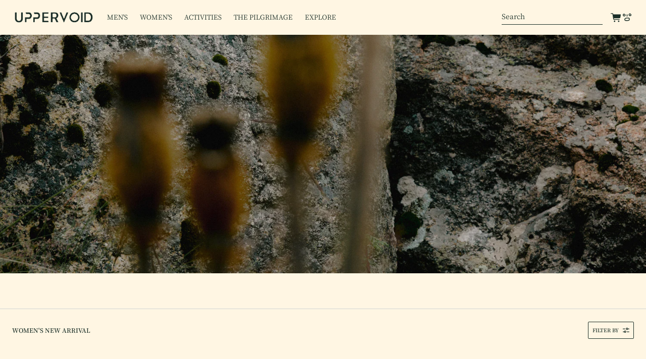

--- FILE ---
content_type: text/html; charset=utf-8
request_url: https://www.uppervoid.com/collections/womens-new-arrival
body_size: 73423
content:

<!doctype html>
<html
  class="no-js  m:overflow-hidden"
  lang="en"
  data-template="collection"
  
>
  <head>
    <meta charset="utf-8">
    <meta http-equiv="X-UA-Compatible" content="IE=edge">
    <meta name="viewport" content="width=device-width, initial-scale=1, maximum-scale=1.0, user-scalable=0">
    <meta name="theme-color" content="#1a2e27">
    
<link rel="canonical" href="https://www.uppervoid.com/collections/womens-new-arrival">
<link href="//www.uppervoid.com/cdn/shop/t/5/assets/grid.css?v=9582661718153199761746502666" rel="stylesheet" type="text/css" media="all" />
<link href="//www.uppervoid.com/cdn/shop/t/5/assets/base.css?v=59930217387127632931767860115" rel="stylesheet" type="text/css" media="all" />
<link href="//www.uppervoid.com/cdn/shop/t/5/assets/modules.css?v=131208520576780562351761216678" rel="stylesheet" type="text/css" media="all" />
<link href="//www.uppervoid.com/cdn/shop/t/5/assets/vendor.css?v=90475951926401987751700814355" rel="stylesheet" type="text/css" media="all" />


<link rel="preconnect" href="https://cdn.shopify.com" crossorigin>
<link href="//www.uppervoid.com/cdn/shop/t/5/assets/vendor.min.js?v=172321262881105572561716258368" as="script" rel="preload">

<link rel="icon" type="image/png" href="//www.uppervoid.com/cdn/shop/files/Avatar_Nature_Ligh.png?crop=center&height=32&v=1693278804&width=32"><title class="collection">Women&#39;s New arrival</title><meta property="og:site_name" content="UPPERVOID">
<meta property="og:url" content="https://www.uppervoid.com/collections/womens-new-arrival">
<meta property="og:title" content="Women&#39;s New arrival">
<meta property="og:type" content="product.group">
<meta property="og:description" content="Discover UPPERVOID—where avant-garde design meets technical innovation. Reimagining the connection between humans and nature with sensory-driven outdoorwear."><meta property="og:image" content="http://www.uppervoid.com/cdn/shop/files/herobanner2.png?v=1744966534">
<meta property="og:image:secure_url" content="https://www.uppervoid.com/cdn/shop/files/herobanner2.png?v=1744966534">
<meta property="og:image:width" content="2500">
<meta property="og:image:height" content="1300"><meta name="twitter:card" content="summary_large_image">
<meta name="twitter:title" content="Women&#39;s New arrival">
<meta name="twitter:description" content="Discover UPPERVOID—where avant-garde design meets technical innovation. Reimagining the connection between humans and nature with sensory-driven outdoorwear.">

<style>
  @font-face {  font-family: M-Heading-Font;  font-weight:250;  src: url(https://cdn.shopify.com/s/files/1/0817/0448/5170/files/GenRyuMinJP-EL.woff2?v=1715689028);  font-display: swap;}@font-face {  font-family: M-Heading-Font;  font-weight:400;  src: url(https://cdn.shopify.com/s/files/1/0817/0448/5170/files/GenRyuMinJP-R.woff2?v=1715689028);  font-display: swap;}@font-face {  font-family: M-Heading-Font;  font-weight:500;  src: url(https://cdn.shopify.com/s/files/1/0817/0448/5170/files/GenRyuMinJP-M.woff2?v=1715689028);  font-display: swap;}@font-face {  font-family: M-Heading-Font;  font-weight:600;  src: url(https://cdn.shopify.com/s/files/1/0817/0448/5170/files/GenRyuMinJP-SB.woff2?v=1715689029);  font-display: swap;}@font-face {  font-family: M-Heading-Font;  font-weight:700;  src: url(https://cdn.shopify.com/s/files/1/0817/0448/5170/files/GenRyuMinJP-B.woff2?v=1715689028);  font-display: swap;}:root {  --font-stack-header: 'M-Heading-Font';  --font-weight-header: 900;}@font-face {  font-family: M-Body-Font;  font-weight:250;  src: url(https://cdn.shopify.com/s/files/1/0817/0448/5170/files/GenRyuMinJP-EL.woff2?v=1715689028);  font-display: swap;}@font-face {  font-family: M-Body-Font;  font-weight:400;  src: url(https://cdn.shopify.com/s/files/1/0817/0448/5170/files/GenRyuMinJP-R.woff2?v=1715689028);  font-display: swap;}@font-face {  font-family: M-Body-Font;  font-weight:500;  src: url(https://cdn.shopify.com/s/files/1/0817/0448/5170/files/GenRyuMinJP-M.woff2?v=1715689028);  font-display: swap;}@font-face {  font-family: M-Body-Font;  font-weight:600;  src: url(https://cdn.shopify.com/s/files/1/0817/0448/5170/files/GenRyuMinJP-SB.woff2?v=1715689029);  font-display: swap;}@font-face {  font-family: M-Body-Font;  font-weight:700;  src: url(https://cdn.shopify.com/s/files/1/0817/0448/5170/files/GenRyuMinJP-B.woff2?v=1715689028);  font-display: swap;}:root {  --font-stack-body: 'M-Body-Font';  --font-weight-body: 400;;}
</style>
<style>
html {
  font-size: calc(var(--font-base-size, 16) * 1px);
  -webkit-font-smoothing: antialiased;
  height: 100%;
  scroll-behavior: smooth;
}
body {
  margin: 0;
  font-family: var(--font-stack-body);
  font-weight: var(--font-weight-body);
  font-style: var(--font-style-body);
  color: var(--color-body-text);
  font-size: calc(var(--font-base-size, 16) * 1px);
  line-height: calc(var(--base-line-height) * 1px);
  background-color: #fff6e3;
  position: relative;
  min-height: 100%;
}

body, html {
  overflow-x: hidden;
}

html.prevent-scroll,
html.prevent-scroll body {
  height: auto;
  overflow: hidden;
}

h1,
h2,
h3,
h4,
h5, 
h6 {
  font-family: var(--font-stack-header);
  font-weight: var(--font-weight-header);
  font-style: var(--font-style-header);
  color: var(--color-heading-text);
  line-height: normal;
  letter-spacing: var(--heading-letter-spacing);
}
h1, .h1 {
  font-size:calc(((var(--font-h1-mobile))/ (var(--font-base-size))) * 1rem);
  line-height: 1.278;
}

h2, .h2 {
  font-size:calc(((var(--font-h2-mobile))/ (var(--font-base-size))) * 1rem);
  line-height: 1.267;
}

h3, .h3 {
  font-size: calc(((var(--font-h3-mobile)) / (var(--font-base-size))) * 1rem);
  line-height: 1.36;
}

h4, .h4 {
  font-size: calc(((var(--font-h4-mobile)) / (var(--font-base-size))) * 1rem);
  line-height: 1.4;
}

h5, .h5 {
  font-size: calc(((var(--font-h5-mobile)) / (var(--font-base-size))) * 1rem);
  line-height: 1.5;
}

h6, .h6 {
  font-size: calc(((var(--font-h6-mobile)) / (var(--font-base-size))) * 1rem);
  line-height: 1.5;
}

@media only screen and (min-width: 768px) {
  .h1, h1{
    font-size:calc(((var(--font-h1-tablet))/ (var(--font-base-size))) * 1rem);
    line-height: 1.238;
  }
  .h2, h2{
    font-size:calc(((var(--font-h2-tablet))/ (var(--font-base-size))) * 1rem);
    line-height: 1.235;
  }
  h3, .h3 {
    font-size: calc(((var(--font-h3-tablet)) / (var(--font-base-size))) * 1rem);
    line-height: 1.36;
  }
  h4, .h4 {
    font-size: calc(((var(--font-h4-tablet)) / (var(--font-base-size))) * 1rem);
    line-height: 1.4;
  }
}

@media only screen and (min-width: 1280px){
  .h1, h1{
    font-size:calc(((var(--font-h1-desktop))/ (var(--font-base-size))) * 1rem);
    line-height: 1.167;
  }
  .h2, h2{
    font-size:calc(((var(--font-h2-desktop))/ (var(--font-base-size))) * 1rem);
    line-height: 1.238;
  }
  h3, .h3 {
    font-size: calc(((var(--font-h3-desktop)) / (var(--font-base-size))) * 1rem);
    line-height: 1.278;
  }
  h4, .h4 {
    font-size: calc(((var(--font-h4-desktop)) / (var(--font-base-size))) * 1rem);
    line-height: 1.333;
  }
  h5, .h5 {
    font-size: calc(((var(--font-h5-desktop)) / (var(--font-base-size))) * 1rem);
  }
  h6, .h6 {
    font-size: calc(((var(--font-h6-desktop)) / (var(--font-base-size))) * 1rem);
  }
}
[style*="--aspect-ratio"] {
  position: relative;
  overflow: hidden;
}
[style*="--aspect-ratio"]:before {
  display: block;
  width: 100%;
  content: "";
  height: 0px;
}
[style*="--aspect-ratio"] > *:first-child {
  top: -70px;
  left: 0;
  right: 0;
  position: absolute !important;
  object-fit: cover;
  width: 100%;
  height: 100%;
}
[style*="--aspect-ratio"]:before {
  padding-top: calc(100% / (0.0001 + var(--aspect-ratio, 16/9)));
}
@media ( max-width: 767px ) {
  [style*="--aspect-ratio"]:before {
    padding-top: calc(100% / (0.0001 + var(--aspect-ratio-mobile, var(--aspect-ratio, 16/9)) ));
  }
}
.swiper-wrapper {
  display: flex;
}
.swiper-container:not(.swiper-container-initialized) .swiper-slide {
  width: calc(100% / var(--items, 1));
  flex: 0 0 auto;
}
@media(max-width: 1023px) {
  .swiper-container:not(.swiper-container-initialized) .swiper-slide {
    min-width: 40vw;
    flex: 0 0 auto;
  }
}
@media (max-width: 767px) {
  .swiper-container:not(.swiper-container-initialized) .swiper-slide {
    min-width: 66vw;
    flex: 0 0 auto;
  }
}
</style>

    

    <link href="//www.uppervoid.com/cdn/shop/t/5/assets/grid.css?v=9582661718153199761746502666" rel="stylesheet" type="text/css" media="all" />
    <link href="//www.uppervoid.com/cdn/shop/t/5/assets/base.css?v=59930217387127632931767860115" rel="stylesheet" type="text/css" media="all" />
    <link href="//www.uppervoid.com/cdn/shop/t/5/assets/modules.css?v=131208520576780562351761216678" rel="stylesheet" type="text/css" media="all" />
    
<style data-shopify>:root {     /* ANIMATIONS */  	--m-duration-short: .1s;     --m-duration-default: .25s;     --m-duration-long: .5s;     --m-duration-image: .65s;     --m-duration-animate: 1s;     --m-animation-duration: 100ms;     --m-animation-fade-in-up: m-fade-in-up var(--m-animation-duration) cubic-bezier(0, 0, 0.3, 1) forwards;     --m-animation-fade-in-left: m-fade-in-left var(--m-animation-duration) cubic-bezier(0, 0, 0.3, 1) forwards;     --m-animation-fade-in-right: m-fade-in-right var(--m-animation-duration) cubic-bezier(0, 0, 0.3, 1) forwards;     --m-animation-fade-in-left-rtl: m-fade-in-left-rtl var(--m-animation-duration) cubic-bezier(0, 0, 0.3, 1) forwards;     --m-animation-fade-in-right-rtl: m-fade-in-right-rtl var(--m-animation-duration) cubic-bezier(0, 0, 0.3, 1) forwards;     --m-animation-fade-in: m-fade-in calc(var(--m-animation-duration) * 2) cubic-bezier(0, 0, 0.3, 1);     --m-animation-zoom-fade: m-zoom-fade var(--m-animation-duration) ease forwards;  	/* BODY */  	--base-line-height: 24;  	/* PRIMARY COLORS */  	--color-primary: #1a2e27;  	--plyr-color-main: #1a2e27;  	--color-primary-darker: #040706;  	/* TEXT COLORS */  	--color-body-text: #1a2e27;  	--color-heading-text: #1a2e27;  	--color-sub-text: #666666;  	--color-text-link: #0a1e32;  	--color-text-link-hover: #999999;  	--color-text-form-field: #0a1e32;  	/* BUTTON COLORS */  	--color-btn-bg:  #1a2e27;  	--color-btn-bg-hover: #1a2e27;  	--color-btn-text: #fff6e3;  	--color-btn-text-hover: #fff6e3;  	--color-btn-secondary-border: #1a2e27;  	--color-btn-secondary-text: #1a2e27;  	--btn-letter-spacing: 0px;  	--btn-border-radius: 2px;  	--btn-border-width: 1px;  	--btn-line-height: 24px;  	  	--btn-text-transform: uppercase;  	  	/* PRODUCT COLORS */  	--product-title-color: #1a2e27;  	--product-sale-price-color: #bbbbbb;  	--product-regular-price-color: #1a2e27;  	--product-type-color: #1a2e27;  	--product-desc-color: #1a2e27;  	/* TOPBAR COLORS */  	--color-topbar-background: #fff6e3;  	--color-topbar-text: #1a2e27;  	/* MENU BAR COLORS */  	--color-menu-background: #1a2e27;  	--color-menu-text: #f8f8f8;  	/* BORDER COLORS */  	--color-border: #1a2e27;  	--color-border-black: rgba(0,0,0,1);  	/* FOOTER COLORS */  	--color-footer-text: #a3aba9;  	--color-footer-subtext: #76827d;  	--color-footer-background: #1a2e27;  	--color-footer-link: #76827d;  	--color-footer-link-hover: #76827d;  	--color-footer-background-mobile: #1a2e27;  	/* FOOTER BOTTOM COLORS */  	--color-footer-bottom-text: #76827d;  	--color-footer-bottom-background: #1a2e27;  	--color-footer-bottom-background-mobile: #1a2e27;  	/* HEADER */  	--color-header-text: #1a2e27;  	--color-header-sub-text: 26, 46, 39;  	--color-header-transparent-text: #1a2e27;  	--color-main-background: #fff6e3;  	--color-field-background: #fff6e3;  	--color-header-background: #fff6e3;  	--color-cart-wishlist-count: #fff6e3;  	--bg-cart-wishlist-count: #0a1e32;  	/* TOOLTIP */  	--bg-color-tooltip: #1a2e27;  	--text-color-tooltip: #ffffff;  	/* OVERLAY */  	--color-image-overlay: #1a2e27;  	--opacity-image-overlay: 0.2;  	/* Notification */  	--color-success: #3a8735;  	--color-warning: #ff706b;  	--color-info: #959595;  	/* CUSTOM COLOR */  	--text-black: #1a2e27;  	--text-white: 255,255,255;  	--bg-black: #1a2e27;  	--bg-white: 255,255,255;  	--rounded-full: 9999px;  	--bg-card-placeholder: #FFF6E3;  	--arrow-select-box: url(//www.uppervoid.com/cdn/shop/t/5/assets/ar-down.svg?v=92728264558441377851700814356);  	/* FONT SIZES */  	--font-base-size: 16;  	--font-btn-size: 16px;  	--font-btn-weight: 400;  	--font-h1-desktop: 48;  	--font-h1-tablet: 33;  	--font-h1-mobile: 28;  	--font-h2-desktop: 28;  	--font-h2-tablet: 22;  	--font-h2-mobile: 19;  	--font-h3-desktop: 22;  	--font-h3-tablet: 17;  	--font-h3-mobile: 15;  	--font-h4-desktop: 18;  	--font-h4-tablet: 14;  	--font-h4-mobile: 14;  	--font-h5-desktop: 18;  	--font-h5-mobile: 16;  	--font-h6-desktop: 16;  	--font-h6-mobile: 16;  	--heading-letter-spacing: 0px;     	--arrow-down-url: url(//www.uppervoid.com/cdn/shop/t/5/assets/arrow-down.svg?v=157552497485556416461700814355);     	--arrow-down-white-url: url(//www.uppervoid.com/cdn/shop/t/5/assets/arrow-down-white.svg?v=70535736727834135531700814356);     	--product-title-line-clamp: 1;  	--spacing-sections-desktop: 0px;     --spacing-sections-laptop: 0px;     --spacing-sections-tablet: 0px;     --spacing-sections-mobile: 0px;  	/* LAYOUT */  	--container-width: 1440px;     --fluid-container-width: 1440px;     --fluid-container-offset: 0px;  }
</style><link rel="stylesheet" href="//www.uppervoid.com/cdn/shop/t/5/assets/search.css?v=157633487114368540341762246420" media="print" onload="this.media='all'">
<link rel="stylesheet" href="//www.uppervoid.com/cdn/shop/t/5/assets/cart.css?v=19984238358479716051767671622" media="print" onload="this.media='all'">

<noscript><link href="//www.uppervoid.com/cdn/shop/t/5/assets/search.css?v=157633487114368540341762246420" rel="stylesheet" type="text/css" media="all" /></noscript>
<noscript><link href="//www.uppervoid.com/cdn/shop/t/5/assets/cart.css?v=19984238358479716051767671622" rel="stylesheet" type="text/css" media="all" /></noscript><link href="//www.uppervoid.com/cdn/shop/t/5/assets/vendor.css?v=90475951926401987751700814355" rel="stylesheet" type="text/css" media="all" /><link rel="stylesheet" href="//www.uppervoid.com/cdn/shop/t/5/assets/dark-mode.css?v=70342828189876853521700814356" media="print" onload="this.media='all'">
<link rel="stylesheet" href="//www.uppervoid.com/cdn/shop/t/5/assets/custom-style.css?v=12962861411745044701700814356" media="print" onload="this.media='all'">
<link rel="stylesheet" href="//www.uppervoid.com/cdn/shop/t/5/assets/custom.css?v=34291190597856386561762504448" media="print" onload="this.media='all'">
<noscript><link href="//www.uppervoid.com/cdn/shop/t/5/assets/dark-mode.css?v=70342828189876853521700814356" rel="stylesheet" type="text/css" media="all" /></noscript>
<noscript><link href="//www.uppervoid.com/cdn/shop/t/5/assets/custom-style.css?v=12962861411745044701700814356" rel="stylesheet" type="text/css" media="all" /></noscript>
<noscript><link href="//www.uppervoid.com/cdn/shop/t/5/assets/custom.css?v=34291190597856386561762504448" rel="stylesheet" type="text/css" media="all" /></noscript><style data-shopify>.m-topbar a[href*="pinterest"],.m-topbar a[href*="twitter"] {	display: none;}body .m-product-tag--new {  background-color: #64BF99;}body .m-product-tag--sale {  background-color: #DA3F3F;}.m-icon-box--small {  border-top: 1px solid var(--color-border);}.m-icon-box--small .m-icon-box__heading {  line-height: 26px;  font-size: 18px;  margin-bottom: 6px;}body .m-footer--block .social-media-links {  gap: 12px;  margin: 0;  padding: 5px 0;  flex-wrap: wrap;}body .m-footer--block .social-media-links a {  color: #222;  width: 48px;  height: 48px;  padding: 0;  display: inline-flex;  align-items: center;  justify-content: center;  border-radius: 50%;  background-color: #E9E9E9;  transition: all .3s;}body .m-footer--block .social-media-links a:hover {  background-color: #222;  color: #fff;  box-shadow: 0 0 0 0.2rem #222;}.m-footer--block-newsletter .m-newsletter-form--bordered .m-newsletter-form__input,.m-footer--block-newsletter .m-newsletter-form--bordered .m-newsletter-form__button--icon {  background-color: #fff;}@media (min-width: 1536px) {  body .m-footer--block-newsletter .m-footer--block-title {    font-size: 42px;  }}
</style>


<script src="//www.uppervoid.com/cdn/shop/t/5/assets/product-list.js?v=102537563361158566361700814356" defer="defer"></script>
<link rel="stylesheet" href="https://unpkg.com/swiper/swiper-bundle.min.css">
<script src="https://unpkg.com/swiper/swiper-bundle.min.js"></script>
<script src="//www.uppervoid.com/cdn/shop/t/5/assets/custom.js?v=111485181475025998491761815418"></script>


    

    <script src="//www.uppervoid.com/cdn/shop/t/5/assets/vendor.min.js?v=172321262881105572561716258368" defer="defer"></script>
    <script src="//www.uppervoid.com/cdn/shop/t/5/assets/theme-global.js?v=172422918049617707071700814356" defer="defer"></script>

    
      <script src="//www.uppervoid.com/cdn/shop/t/5/assets/custom-collection.js?v=111603181540343972631716444397" defer="defer"></script>
      <!-- <link rel="stylesheet" href="https://unpkg.com/swiper/swiper-bundle.min.css">
      <script src="https://unpkg.com/swiper/swiper-bundle.min.js"></script> -->
    

    <script>window.performance && window.performance.mark && window.performance.mark('shopify.content_for_header.start');</script><meta name="google-site-verification" content="2vz01d1atiaC25m9d6-GyZ4a3s53_5eyItrXTdVWdYU">
<meta name="facebook-domain-verification" content="nuqzu5f7x17orzzhcnxncp1xbq31qv">
<meta id="shopify-digital-wallet" name="shopify-digital-wallet" content="/81704485170/digital_wallets/dialog">
<meta name="shopify-checkout-api-token" content="a72e87bd85c0f7b4ed78edb7eabcb2ae">
<meta id="in-context-paypal-metadata" data-shop-id="81704485170" data-venmo-supported="true" data-environment="production" data-locale="en_US" data-paypal-v4="true" data-currency="USD">
<link rel="alternate" type="application/atom+xml" title="Feed" href="/collections/womens-new-arrival.atom" />
<link rel="alternate" hreflang="x-default" href="https://www.uppervoid.com/collections/womens-new-arrival">
<link rel="alternate" hreflang="en" href="https://www.uppervoid.com/collections/womens-new-arrival">
<link rel="alternate" hreflang="de" href="https://www.uppervoid.com/de/collections/womens-new-arrival">
<link rel="alternate" type="application/json+oembed" href="https://www.uppervoid.com/collections/womens-new-arrival.oembed">
<script async="async" src="/checkouts/internal/preloads.js?locale=en-US"></script>
<link rel="preconnect" href="https://shop.app" crossorigin="anonymous">
<script async="async" src="https://shop.app/checkouts/internal/preloads.js?locale=en-US&shop_id=81704485170" crossorigin="anonymous"></script>
<script id="apple-pay-shop-capabilities" type="application/json">{"shopId":81704485170,"countryCode":"US","currencyCode":"USD","merchantCapabilities":["supports3DS"],"merchantId":"gid:\/\/shopify\/Shop\/81704485170","merchantName":"UPPERVOID","requiredBillingContactFields":["postalAddress","email"],"requiredShippingContactFields":["postalAddress","email"],"shippingType":"shipping","supportedNetworks":["visa","masterCard","amex","discover","elo","jcb"],"total":{"type":"pending","label":"UPPERVOID","amount":"1.00"},"shopifyPaymentsEnabled":true,"supportsSubscriptions":true}</script>
<script id="shopify-features" type="application/json">{"accessToken":"a72e87bd85c0f7b4ed78edb7eabcb2ae","betas":["rich-media-storefront-analytics"],"domain":"www.uppervoid.com","predictiveSearch":true,"shopId":81704485170,"locale":"en"}</script>
<script>var Shopify = Shopify || {};
Shopify.shop = "709ba4.myshopify.com";
Shopify.locale = "en";
Shopify.currency = {"active":"USD","rate":"1.0"};
Shopify.country = "US";
Shopify.theme = {"name":"uppervoid-v1.0.0","id":163237921074,"schema_name":"Minimog - OS 2.0","schema_version":"4.1.0","theme_store_id":null,"role":"main"};
Shopify.theme.handle = "null";
Shopify.theme.style = {"id":null,"handle":null};
Shopify.cdnHost = "www.uppervoid.com/cdn";
Shopify.routes = Shopify.routes || {};
Shopify.routes.root = "/";</script>
<script type="module">!function(o){(o.Shopify=o.Shopify||{}).modules=!0}(window);</script>
<script>!function(o){function n(){var o=[];function n(){o.push(Array.prototype.slice.apply(arguments))}return n.q=o,n}var t=o.Shopify=o.Shopify||{};t.loadFeatures=n(),t.autoloadFeatures=n()}(window);</script>
<script>
  window.ShopifyPay = window.ShopifyPay || {};
  window.ShopifyPay.apiHost = "shop.app\/pay";
  window.ShopifyPay.redirectState = null;
</script>
<script id="shop-js-analytics" type="application/json">{"pageType":"collection"}</script>
<script defer="defer" async type="module" src="//www.uppervoid.com/cdn/shopifycloud/shop-js/modules/v2/client.init-shop-cart-sync_BT-GjEfc.en.esm.js"></script>
<script defer="defer" async type="module" src="//www.uppervoid.com/cdn/shopifycloud/shop-js/modules/v2/chunk.common_D58fp_Oc.esm.js"></script>
<script defer="defer" async type="module" src="//www.uppervoid.com/cdn/shopifycloud/shop-js/modules/v2/chunk.modal_xMitdFEc.esm.js"></script>
<script type="module">
  await import("//www.uppervoid.com/cdn/shopifycloud/shop-js/modules/v2/client.init-shop-cart-sync_BT-GjEfc.en.esm.js");
await import("//www.uppervoid.com/cdn/shopifycloud/shop-js/modules/v2/chunk.common_D58fp_Oc.esm.js");
await import("//www.uppervoid.com/cdn/shopifycloud/shop-js/modules/v2/chunk.modal_xMitdFEc.esm.js");

  window.Shopify.SignInWithShop?.initShopCartSync?.({"fedCMEnabled":true,"windoidEnabled":true});

</script>
<script>
  window.Shopify = window.Shopify || {};
  if (!window.Shopify.featureAssets) window.Shopify.featureAssets = {};
  window.Shopify.featureAssets['shop-js'] = {"shop-cart-sync":["modules/v2/client.shop-cart-sync_DZOKe7Ll.en.esm.js","modules/v2/chunk.common_D58fp_Oc.esm.js","modules/v2/chunk.modal_xMitdFEc.esm.js"],"init-fed-cm":["modules/v2/client.init-fed-cm_B6oLuCjv.en.esm.js","modules/v2/chunk.common_D58fp_Oc.esm.js","modules/v2/chunk.modal_xMitdFEc.esm.js"],"shop-cash-offers":["modules/v2/client.shop-cash-offers_D2sdYoxE.en.esm.js","modules/v2/chunk.common_D58fp_Oc.esm.js","modules/v2/chunk.modal_xMitdFEc.esm.js"],"shop-login-button":["modules/v2/client.shop-login-button_QeVjl5Y3.en.esm.js","modules/v2/chunk.common_D58fp_Oc.esm.js","modules/v2/chunk.modal_xMitdFEc.esm.js"],"pay-button":["modules/v2/client.pay-button_DXTOsIq6.en.esm.js","modules/v2/chunk.common_D58fp_Oc.esm.js","modules/v2/chunk.modal_xMitdFEc.esm.js"],"shop-button":["modules/v2/client.shop-button_DQZHx9pm.en.esm.js","modules/v2/chunk.common_D58fp_Oc.esm.js","modules/v2/chunk.modal_xMitdFEc.esm.js"],"avatar":["modules/v2/client.avatar_BTnouDA3.en.esm.js"],"init-windoid":["modules/v2/client.init-windoid_CR1B-cfM.en.esm.js","modules/v2/chunk.common_D58fp_Oc.esm.js","modules/v2/chunk.modal_xMitdFEc.esm.js"],"init-shop-for-new-customer-accounts":["modules/v2/client.init-shop-for-new-customer-accounts_C_vY_xzh.en.esm.js","modules/v2/client.shop-login-button_QeVjl5Y3.en.esm.js","modules/v2/chunk.common_D58fp_Oc.esm.js","modules/v2/chunk.modal_xMitdFEc.esm.js"],"init-shop-email-lookup-coordinator":["modules/v2/client.init-shop-email-lookup-coordinator_BI7n9ZSv.en.esm.js","modules/v2/chunk.common_D58fp_Oc.esm.js","modules/v2/chunk.modal_xMitdFEc.esm.js"],"init-shop-cart-sync":["modules/v2/client.init-shop-cart-sync_BT-GjEfc.en.esm.js","modules/v2/chunk.common_D58fp_Oc.esm.js","modules/v2/chunk.modal_xMitdFEc.esm.js"],"shop-toast-manager":["modules/v2/client.shop-toast-manager_DiYdP3xc.en.esm.js","modules/v2/chunk.common_D58fp_Oc.esm.js","modules/v2/chunk.modal_xMitdFEc.esm.js"],"init-customer-accounts":["modules/v2/client.init-customer-accounts_D9ZNqS-Q.en.esm.js","modules/v2/client.shop-login-button_QeVjl5Y3.en.esm.js","modules/v2/chunk.common_D58fp_Oc.esm.js","modules/v2/chunk.modal_xMitdFEc.esm.js"],"init-customer-accounts-sign-up":["modules/v2/client.init-customer-accounts-sign-up_iGw4briv.en.esm.js","modules/v2/client.shop-login-button_QeVjl5Y3.en.esm.js","modules/v2/chunk.common_D58fp_Oc.esm.js","modules/v2/chunk.modal_xMitdFEc.esm.js"],"shop-follow-button":["modules/v2/client.shop-follow-button_CqMgW2wH.en.esm.js","modules/v2/chunk.common_D58fp_Oc.esm.js","modules/v2/chunk.modal_xMitdFEc.esm.js"],"checkout-modal":["modules/v2/client.checkout-modal_xHeaAweL.en.esm.js","modules/v2/chunk.common_D58fp_Oc.esm.js","modules/v2/chunk.modal_xMitdFEc.esm.js"],"shop-login":["modules/v2/client.shop-login_D91U-Q7h.en.esm.js","modules/v2/chunk.common_D58fp_Oc.esm.js","modules/v2/chunk.modal_xMitdFEc.esm.js"],"lead-capture":["modules/v2/client.lead-capture_BJmE1dJe.en.esm.js","modules/v2/chunk.common_D58fp_Oc.esm.js","modules/v2/chunk.modal_xMitdFEc.esm.js"],"payment-terms":["modules/v2/client.payment-terms_Ci9AEqFq.en.esm.js","modules/v2/chunk.common_D58fp_Oc.esm.js","modules/v2/chunk.modal_xMitdFEc.esm.js"]};
</script>
<script>(function() {
  var isLoaded = false;
  function asyncLoad() {
    if (isLoaded) return;
    isLoaded = true;
    var urls = ["https:\/\/searchanise-ef84.kxcdn.com\/widgets\/shopify\/init.js?a=0S8Z8e2Q5p\u0026shop=709ba4.myshopify.com","\/\/cdn.shopify.com\/proxy\/45eadf7db142d4bce3ba3380ae12295b2829f27517fcbc3e84b52930d1122be8\/d1639lhkj5l89m.cloudfront.net\/js\/storefront\/uppromote.js?shop=709ba4.myshopify.com\u0026sp-cache-control=cHVibGljLCBtYXgtYWdlPTkwMA"];
    for (var i = 0; i < urls.length; i++) {
      var s = document.createElement('script');
      s.type = 'text/javascript';
      s.async = true;
      s.src = urls[i];
      var x = document.getElementsByTagName('script')[0];
      x.parentNode.insertBefore(s, x);
    }
  };
  if(window.attachEvent) {
    window.attachEvent('onload', asyncLoad);
  } else {
    window.addEventListener('load', asyncLoad, false);
  }
})();</script>
<script id="__st">var __st={"a":81704485170,"offset":-28800,"reqid":"898b42c5-6915-4a52-9cff-9f579ecce019-1769292699","pageurl":"www.uppervoid.com\/collections\/womens-new-arrival","u":"d3e41c1086a0","p":"collection","rtyp":"collection","rid":467775947058};</script>
<script>window.ShopifyPaypalV4VisibilityTracking = true;</script>
<script id="captcha-bootstrap">!function(){'use strict';const t='contact',e='account',n='new_comment',o=[[t,t],['blogs',n],['comments',n],[t,'customer']],c=[[e,'customer_login'],[e,'guest_login'],[e,'recover_customer_password'],[e,'create_customer']],r=t=>t.map((([t,e])=>`form[action*='/${t}']:not([data-nocaptcha='true']) input[name='form_type'][value='${e}']`)).join(','),a=t=>()=>t?[...document.querySelectorAll(t)].map((t=>t.form)):[];function s(){const t=[...o],e=r(t);return a(e)}const i='password',u='form_key',d=['recaptcha-v3-token','g-recaptcha-response','h-captcha-response',i],f=()=>{try{return window.sessionStorage}catch{return}},m='__shopify_v',_=t=>t.elements[u];function p(t,e,n=!1){try{const o=window.sessionStorage,c=JSON.parse(o.getItem(e)),{data:r}=function(t){const{data:e,action:n}=t;return t[m]||n?{data:e,action:n}:{data:t,action:n}}(c);for(const[e,n]of Object.entries(r))t.elements[e]&&(t.elements[e].value=n);n&&o.removeItem(e)}catch(o){console.error('form repopulation failed',{error:o})}}const l='form_type',E='cptcha';function T(t){t.dataset[E]=!0}const w=window,h=w.document,L='Shopify',v='ce_forms',y='captcha';let A=!1;((t,e)=>{const n=(g='f06e6c50-85a8-45c8-87d0-21a2b65856fe',I='https://cdn.shopify.com/shopifycloud/storefront-forms-hcaptcha/ce_storefront_forms_captcha_hcaptcha.v1.5.2.iife.js',D={infoText:'Protected by hCaptcha',privacyText:'Privacy',termsText:'Terms'},(t,e,n)=>{const o=w[L][v],c=o.bindForm;if(c)return c(t,g,e,D).then(n);var r;o.q.push([[t,g,e,D],n]),r=I,A||(h.body.append(Object.assign(h.createElement('script'),{id:'captcha-provider',async:!0,src:r})),A=!0)});var g,I,D;w[L]=w[L]||{},w[L][v]=w[L][v]||{},w[L][v].q=[],w[L][y]=w[L][y]||{},w[L][y].protect=function(t,e){n(t,void 0,e),T(t)},Object.freeze(w[L][y]),function(t,e,n,w,h,L){const[v,y,A,g]=function(t,e,n){const i=e?o:[],u=t?c:[],d=[...i,...u],f=r(d),m=r(i),_=r(d.filter((([t,e])=>n.includes(e))));return[a(f),a(m),a(_),s()]}(w,h,L),I=t=>{const e=t.target;return e instanceof HTMLFormElement?e:e&&e.form},D=t=>v().includes(t);t.addEventListener('submit',(t=>{const e=I(t);if(!e)return;const n=D(e)&&!e.dataset.hcaptchaBound&&!e.dataset.recaptchaBound,o=_(e),c=g().includes(e)&&(!o||!o.value);(n||c)&&t.preventDefault(),c&&!n&&(function(t){try{if(!f())return;!function(t){const e=f();if(!e)return;const n=_(t);if(!n)return;const o=n.value;o&&e.removeItem(o)}(t);const e=Array.from(Array(32),(()=>Math.random().toString(36)[2])).join('');!function(t,e){_(t)||t.append(Object.assign(document.createElement('input'),{type:'hidden',name:u})),t.elements[u].value=e}(t,e),function(t,e){const n=f();if(!n)return;const o=[...t.querySelectorAll(`input[type='${i}']`)].map((({name:t})=>t)),c=[...d,...o],r={};for(const[a,s]of new FormData(t).entries())c.includes(a)||(r[a]=s);n.setItem(e,JSON.stringify({[m]:1,action:t.action,data:r}))}(t,e)}catch(e){console.error('failed to persist form',e)}}(e),e.submit())}));const S=(t,e)=>{t&&!t.dataset[E]&&(n(t,e.some((e=>e===t))),T(t))};for(const o of['focusin','change'])t.addEventListener(o,(t=>{const e=I(t);D(e)&&S(e,y())}));const B=e.get('form_key'),M=e.get(l),P=B&&M;t.addEventListener('DOMContentLoaded',(()=>{const t=y();if(P)for(const e of t)e.elements[l].value===M&&p(e,B);[...new Set([...A(),...v().filter((t=>'true'===t.dataset.shopifyCaptcha))])].forEach((e=>S(e,t)))}))}(h,new URLSearchParams(w.location.search),n,t,e,['guest_login'])})(!0,!0)}();</script>
<script integrity="sha256-4kQ18oKyAcykRKYeNunJcIwy7WH5gtpwJnB7kiuLZ1E=" data-source-attribution="shopify.loadfeatures" defer="defer" src="//www.uppervoid.com/cdn/shopifycloud/storefront/assets/storefront/load_feature-a0a9edcb.js" crossorigin="anonymous"></script>
<script crossorigin="anonymous" defer="defer" src="//www.uppervoid.com/cdn/shopifycloud/storefront/assets/shopify_pay/storefront-65b4c6d7.js?v=20250812"></script>
<script data-source-attribution="shopify.dynamic_checkout.dynamic.init">var Shopify=Shopify||{};Shopify.PaymentButton=Shopify.PaymentButton||{isStorefrontPortableWallets:!0,init:function(){window.Shopify.PaymentButton.init=function(){};var t=document.createElement("script");t.src="https://www.uppervoid.com/cdn/shopifycloud/portable-wallets/latest/portable-wallets.en.js",t.type="module",document.head.appendChild(t)}};
</script>
<script data-source-attribution="shopify.dynamic_checkout.buyer_consent">
  function portableWalletsHideBuyerConsent(e){var t=document.getElementById("shopify-buyer-consent"),n=document.getElementById("shopify-subscription-policy-button");t&&n&&(t.classList.add("hidden"),t.setAttribute("aria-hidden","true"),n.removeEventListener("click",e))}function portableWalletsShowBuyerConsent(e){var t=document.getElementById("shopify-buyer-consent"),n=document.getElementById("shopify-subscription-policy-button");t&&n&&(t.classList.remove("hidden"),t.removeAttribute("aria-hidden"),n.addEventListener("click",e))}window.Shopify?.PaymentButton&&(window.Shopify.PaymentButton.hideBuyerConsent=portableWalletsHideBuyerConsent,window.Shopify.PaymentButton.showBuyerConsent=portableWalletsShowBuyerConsent);
</script>
<script data-source-attribution="shopify.dynamic_checkout.cart.bootstrap">document.addEventListener("DOMContentLoaded",(function(){function t(){return document.querySelector("shopify-accelerated-checkout-cart, shopify-accelerated-checkout")}if(t())Shopify.PaymentButton.init();else{new MutationObserver((function(e,n){t()&&(Shopify.PaymentButton.init(),n.disconnect())})).observe(document.body,{childList:!0,subtree:!0})}}));
</script>
<script id='scb4127' type='text/javascript' async='' src='https://www.uppervoid.com/cdn/shopifycloud/privacy-banner/storefront-banner.js'></script><link id="shopify-accelerated-checkout-styles" rel="stylesheet" media="screen" href="https://www.uppervoid.com/cdn/shopifycloud/portable-wallets/latest/accelerated-checkout-backwards-compat.css" crossorigin="anonymous">
<style id="shopify-accelerated-checkout-cart">
        #shopify-buyer-consent {
  margin-top: 1em;
  display: inline-block;
  width: 100%;
}

#shopify-buyer-consent.hidden {
  display: none;
}

#shopify-subscription-policy-button {
  background: none;
  border: none;
  padding: 0;
  text-decoration: underline;
  font-size: inherit;
  cursor: pointer;
}

#shopify-subscription-policy-button::before {
  box-shadow: none;
}

      </style>

<script>window.performance && window.performance.mark && window.performance.mark('shopify.content_for_header.end');</script>



    <script>
      document.documentElement.className = document.documentElement.className.replace('no-js', 'js');
      if (Shopify.designMode) {
        document.documentElement.classList.add('shopify-design-mode');
      }

    </script>
    <script>window.MinimogTheme = {};window.MinimogLibs = {};window.MinimogStrings = {  addToCart: "Add to cart",  soldOut: "Sold Out",  unavailable: "Unavailable",  inStock: "In Stock",  checkout: "Checkout",  viewCart: "View Cart",  cartRemove: "Remove",  zipcodeValidate: "Zip code can\u0026#39;t be blank",  noShippingRate: "There are no shipping rates for your address.",  shippingRatesResult: "We found {{count}} shipping rate(s) for your address",  recommendTitle: "Recommendation for you",  shipping: "Shipping",  add: "Add",  itemAdded: "Product added to cart successfully",  requiredField: "Please fill all the required fields(*) before Add To Cart!",  hours: "hours",  mins: "mins",  outOfStock: "Out of stock",  sold: "Sold",  available: "Available",  preorder: "Pre-order",  sold_out_items_message: "The product is already sold out.",  unitPrice: "Unit price",  unitPriceSeparator: "per",  cartError: "There was an error while updating your cart. Please try again.",  quantityError: "Not enough items available. Only [quantity] left.",};window.MinimogThemeStyles = {  product: "https://www.uppervoid.com/cdn/shop/t/5/assets/product.css?v=81364847706818877171747039923"};window.MinimogThemeScripts = {  productModel: "https://www.uppervoid.com/cdn/shop/t/5/assets/product-model.js?v=116323143127740990381700814356",  productMedia: "https://www.uppervoid.com/cdn/shop/t/5/assets/product-media.js?v=121322733831539201131758251663",  variantsPicker: "https://www.uppervoid.com/cdn/shop/t/5/assets/variant-picker.js?v=49890227736891575341700814356",  instagram: "https://www.uppervoid.com/cdn/shop/t/5/assets/instagram.js?v=154981741194327260961700814356",  parallax: "https://www.uppervoid.com/cdn/shop/t/5/assets/simple-parallax.min.js?v=37778088828013108971700814356"};window.MinimogSettings = {  design_mode: false,  requestPath: "\/collections\/womens-new-arrival",  template: "collection",  templateName: "collection",currency_code: "USD",  money_format: "${{amount}} USD",  base_url: window.location.origin + Shopify.routes.root,  money_with_currency_format: "${{amount}} USD","filter_color1.png":"\/\/www.uppervoid.com\/cdn\/shop\/t\/5\/assets\/filter_color1.png?v=147458027895443808701700814355","filter_color1":"Gingham","filter_color2.png":"\/\/www.uppervoid.com\/cdn\/shop\/t\/5\/assets\/filter_color2.png?v=177856991997372355631700814355","filter_color2":"flannel","filter_color3.png":"\/\/www.uppervoid.com\/cdn\/shop\/t\/5\/assets\/filter_color3.png?v=21253","filter_color3":"floral",theme: {    id: 163237921074,    name: "uppervoid-v1.0.0",    role: "main",    version: "4.1.0",    online_store_version: "2.0",    preview_url: "https://www.uppervoid.com?preview_theme_id=163237921074",  },  shop_domain: "https:\/\/www.uppervoid.com",  shop_locale: {    published: [{"shop_locale":{"locale":"en","enabled":true,"primary":true,"published":true}},{"shop_locale":{"locale":"de","enabled":true,"primary":false,"published":true}}],    current: "en",    primary: "en",  },  routes: {    root: "\/",    cart: "\/cart",    product_recommendations_url: "\/recommendations\/products",    cart_add_url: '/cart/add',    cart_change_url: '/cart/change',    cart_update_url: '/cart/update',    predictive_search_url: '/search/suggest',    search_url: '/search'  },  hide_unavailable_product_options: true,  pcard_image_ratio: "original",  cookie_consent_allow: "Allow cookies",  cookie_consent_message: "This website uses cookies to ensure you get the best experience on our website.",  cookie_consent_placement: "bottom-left",  cookie_consent_learnmore_link: "https:\/\/www.cookiesandyou.com\/",  cookie_consent_learnmore: "Learn more",  cookie_consent_theme: "white",  cookie_consent_decline: "Decline",  show_cookie_consent: false,  product_colors: "red: #FF6961,\nyellow: #FDDA76,\nblack: #000000,\nblack band: #000000,\nblue: #8DB4D2,\ngreen: #C1E1C1,\npurple: #B19CD9,\nsilver: #EEEEEF,\nwhite: #FFFFFF,\nbrown: #836953,\nlight brown: #B5651D,\ndark turquoise: #23cddc,\norange: #FFB347,\ntan: #E9D1BF,\nviolet: #B490B0,\npink: #FFD1DC,\ngrey: #E0E0E0,\nsky: #96BDC6,\npale leaf: #CCD4BF,\nlight blue: #b1c5d4,\ndark grey: #aca69f,\nbeige: #EBE6DB,\nbeige band: #EED9C4,\ndark blue: #063e66,\ncream: #F1F2E2,\nlight pink: #FBCFCD,\nmint: #bedce3,\ndark gray: #3A3B3C,\nrosy brown: #c4a287,\nlight grey:#D3D3D3,\ncopper: #B87333,\nrose gold: #ECC5C0,\nnight blue: #151B54,\ncoral: #FF7F50,\nlight purple: #C6AEC7,\nivy green: #5b7763,\nsand: #f2d2a9,\npale grey: #878785,\nlead: #6c6b6c",  use_ajax_atc: true,  discount_code_enable: true,  enable_cart_drawer: true,  pcard_show_lowest_prices: false,  date_now: "2026\/01\/24 14:11:00-0800 (PST)",  foxKitBaseUrl: "foxkit.app"};function __setSwatchesOptions() {
    try {
      MinimogSettings._colorSwatches = []
      MinimogSettings._imageSwatches = []
  
      MinimogSettings.product_colors
        .split(',').filter(Boolean)
        .forEach(colorSwatch => {
          const [key, value] = colorSwatch.split(':')
          MinimogSettings._colorSwatches.push({
            key: key.trim().toLowerCase(),
            value: value && value.trim() || ''
          })
        })
  
      Object.keys(MinimogSettings).forEach(key => {
        if (key.includes('filter_color') && !key.includes('.png')) {
          if (MinimogSettings[`${key}.png`]) {
            MinimogSettings._imageSwatches.push({
              key: MinimogSettings[key].toLowerCase(),
              value: MinimogSettings[`${key}.png`]
            })
          }
        }
      })
    } catch (e) {
      console.error('Failed to convert color/image swatch structure!', e)
    }
  }

  __setSwatchesOptions();
</script>

    <style>
      .m-logo{
        justify-content: flex-end !important;
        padding-right:0px !important;
      }
     
      video {
          object-fit: cover;
      }
    </style>
    



<!-- BEGIN app block: shopify://apps/bucks/blocks/app-embed/4f0a9b06-9da4-4a49-b378-2de9d23a3af3 -->
<script>
  window.bucksCC = window.bucksCC || {};
  window.bucksCC.metaConfig = {};
  window.bucksCC.reConvert = function() {};
  "function" != typeof Object.assign && (Object.assign = function(n) {
    if (null == n) 
      throw new TypeError("Cannot convert undefined or null to object");
    



    for (var r = Object(n), t = 1; t < arguments.length; t++) {
      var e = arguments[t];
      if (null != e) 
        for (var o in e) 
          e.hasOwnProperty(o) && (r[o] = e[o])
    }
    return r
  });

const bucks_validateJson = json => {
    let checkedJson;
    try {
        checkedJson = JSON.parse(json);
    } catch (error) { }
    return checkedJson;
};

  const bucks_encodedData = "[base64]";

  const bucks_myshopifyDomain = "www.uppervoid.com";

  const decodedURI = atob(bucks_encodedData);
  const bucks_decodedString = decodeURIComponent(decodedURI);


  const bucks_parsedData = bucks_validateJson(bucks_decodedString) || {};
  Object.assign(window.bucksCC.metaConfig, {

    ... bucks_parsedData,
    money_format: "\u003cspan class=trans-money\u003e${{amount}}\u003c\/span\u003e",
    money_with_currency_format: "\u003cspan class=trans-money\u003e${{amount}} USD\u003c\/span\u003e",
    userCurrency: "USD"

  });
  window.bucksCC.reConvert = function() {};
  window.bucksCC.themeAppExtension = true;
  window.bucksCC.metaConfig.multiCurrencies = [];
  window.bucksCC.localization = {};
  
  

  window.bucksCC.localization.availableCountries = ["AF","AX","AL","DZ","AO","AG","AR","AM","AU","AT","AZ","BS","BH","BD","BB","BY","BE","BZ","BJ","BT","BO","BA","BW","BR","BN","BG","BF","BI","KH","CM","CA","CV","BQ","CF","TD","CL","CX","CC","CO","KM","CG","CD","CK","CR","CI","HR","CW","CY","CZ","DK","DJ","DM","DO","EC","EG","SV","GQ","ER","EE","SZ","ET","FJ","FI","FR","GF","TF","GA","GM","GE","DE","GH","GI","GR","GD","GT","GG","GN","GW","HT","HN","HK","HU","IS","IN","ID","IQ","IE","IM","IL","IT","JM","JP","JE","JO","KZ","KE","KI","XK","KW","KG","LA","LV","LB","LS","LR","LY","LI","LT","LU","MO","MG","MW","MY","MV","ML","MT","MQ","MR","MU","MX","MD","MN","ME","MA","MZ","MM","NA","NR","NP","NL","NC","NZ","NI","NE","NG","NU","NF","MK","NO","OM","PK","PS","PA","PG","PY","PE","PH","PN","PL","PT","QA","RO","RW","WS","SM","ST","SA","SN","RS","SC","SL","SG","SX","SK","SI","SB","SO","ZA","KR","SS","ES","LK","BL","SH","KN","LC","MF","PM","VC","SD","SR","SJ","SE","CH","TW","TJ","TZ","TH","TL","TG","TK","TO","TT","TA","TN","TR","TM","TC","TV","UM","UG","UA","AE","GB","US","UY","UZ","VU","VE","VN","WF","EH","YE","ZM","ZW"];
  window.bucksCC.localization.availableLanguages = ["en","de"];

  
  window.bucksCC.metaConfig.multiCurrencies = "AED,AFN,ALL,AMD,ANG,AUD,AZN,BAM,BBD,BDT,BIF,BND,BOB,BSD,BWP,BZD,CAD,CDF,CHF,CRC,CVE,CZK,DJF,DKK,DOP,DZD,EGP,ETB,EUR,FJD,GBP,GMD,GNF,GTQ,HKD,HNL,HUF,IDR,ILS,INR,ISK,JMD,JPY,KES,KGS,KHR,KMF,KRW,KZT,LAK,LBP,LKR,MAD,MDL,MKD,MMK,MNT,MOP,MUR,MVR,MWK,MYR,NGN,NIO,NPR,NZD,PEN,PGK,PHP,PKR,PLN,PYG,QAR,RON,RSD,RWF,SAR,SBD,SEK,SGD,SHP,SLL,STD,THB,TJS,TOP,TTD,TWD,TZS,UAH,UGX,USD,UYU,UZS,VND,VUV,WST,XAF,XCD,XOF,XPF,YER".split(',') || '';
  window.bucksCC.metaConfig.cartCurrency = "USD" || '';

  if ((((window || {}).bucksCC || {}).metaConfig || {}).instantLoader) {
    self.fetch || (self.fetch = function(e, n) {
      return n = n || {},
      new Promise(function(t, s) {
        var r = new XMLHttpRequest,
          o = [],
          u = [],
          i = {},
          a = function() {
            return {
              ok: 2 == (r.status / 100 | 0),
              statusText: r.statusText,
              status: r.status,
              url: r.responseURL,
              text: function() {
                return Promise.resolve(r.responseText)
              },
              json: function() {
                return Promise.resolve(JSON.parse(r.responseText))
              },
              blob: function() {
                return Promise.resolve(new Blob([r.response]))
              },
              clone: a,
              headers: {
                keys: function() {
                  return o
                },
                entries: function() {
                  return u
                },
                get: function(e) {
                  return i[e.toLowerCase()]
                },
                has: function(e) {
                  return e.toLowerCase() in i
                }
              }
            }
          };
        for (var c in r.open(n.method || "get", e, !0), r.onload = function() {
          r.getAllResponseHeaders().replace(/^(.*?):[^S\n]*([sS]*?)$/gm, function(e, n, t) {
            o.push(n = n.toLowerCase()),
            u.push([n, t]),
            i[n] = i[n]
              ? i[n] + "," + t
              : t
          }),
          t(a())
        },
        r.onerror = s,
        r.withCredentials = "include" == n.credentials,
        n.headers) 
          r.setRequestHeader(c, n.headers[c]);
        r.send(n.body || null)
      })
    });
    !function() {
      function t(t) {
        const e = document.createElement("style");
        e.innerText = t,
        document.head.appendChild(e)
      }
      function e(t) {
        const e = document.createElement("script");
        e.type = "text/javascript",
        e.text = t,
        document.head.appendChild(e),
        console.log("%cBUCKSCC: Instant Loader Activated ⚡️", "background: #1c64f6; color: #fff; font-size: 12px; font-weight:bold; padding: 5px 10px; border-radius: 3px")
      }
      let n = sessionStorage.getItem("bucksccHash");
      (
        n = n
          ? JSON.parse(n)
          : null
      )
        ? e(n)
        : fetch(`https://${bucks_myshopifyDomain}/apps/buckscc/sdk.min.js`, {mode: "no-cors"}).then(function(t) {
          return t.text()
        }).then(function(t) {
          if ((t || "").length > 100) {
            const o = JSON.stringify(t);
            sessionStorage.setItem("bucksccHash", o),
            n = t,
            e(t)
          }
        })
    }();
  }

  const themeAppExLoadEvent = new Event("BUCKSCC_THEME-APP-EXTENSION_LOADED", { bubbles: true, cancelable: false });

  // Dispatch the custom event on the window
  window.dispatchEvent(themeAppExLoadEvent);

</script><!-- END app block --><script src="https://cdn.shopify.com/extensions/019ba2d3-5579-7382-9582-e9b49f858129/bucks-23/assets/widgetLoader.js" type="text/javascript" defer="defer"></script>
<link href="https://monorail-edge.shopifysvc.com" rel="dns-prefetch">
<script>(function(){if ("sendBeacon" in navigator && "performance" in window) {try {var session_token_from_headers = performance.getEntriesByType('navigation')[0].serverTiming.find(x => x.name == '_s').description;} catch {var session_token_from_headers = undefined;}var session_cookie_matches = document.cookie.match(/_shopify_s=([^;]*)/);var session_token_from_cookie = session_cookie_matches && session_cookie_matches.length === 2 ? session_cookie_matches[1] : "";var session_token = session_token_from_headers || session_token_from_cookie || "";function handle_abandonment_event(e) {var entries = performance.getEntries().filter(function(entry) {return /monorail-edge.shopifysvc.com/.test(entry.name);});if (!window.abandonment_tracked && entries.length === 0) {window.abandonment_tracked = true;var currentMs = Date.now();var navigation_start = performance.timing.navigationStart;var payload = {shop_id: 81704485170,url: window.location.href,navigation_start,duration: currentMs - navigation_start,session_token,page_type: "collection"};window.navigator.sendBeacon("https://monorail-edge.shopifysvc.com/v1/produce", JSON.stringify({schema_id: "online_store_buyer_site_abandonment/1.1",payload: payload,metadata: {event_created_at_ms: currentMs,event_sent_at_ms: currentMs}}));}}window.addEventListener('pagehide', handle_abandonment_event);}}());</script>
<script id="web-pixels-manager-setup">(function e(e,d,r,n,o){if(void 0===o&&(o={}),!Boolean(null===(a=null===(i=window.Shopify)||void 0===i?void 0:i.analytics)||void 0===a?void 0:a.replayQueue)){var i,a;window.Shopify=window.Shopify||{};var t=window.Shopify;t.analytics=t.analytics||{};var s=t.analytics;s.replayQueue=[],s.publish=function(e,d,r){return s.replayQueue.push([e,d,r]),!0};try{self.performance.mark("wpm:start")}catch(e){}var l=function(){var e={modern:/Edge?\/(1{2}[4-9]|1[2-9]\d|[2-9]\d{2}|\d{4,})\.\d+(\.\d+|)|Firefox\/(1{2}[4-9]|1[2-9]\d|[2-9]\d{2}|\d{4,})\.\d+(\.\d+|)|Chrom(ium|e)\/(9{2}|\d{3,})\.\d+(\.\d+|)|(Maci|X1{2}).+ Version\/(15\.\d+|(1[6-9]|[2-9]\d|\d{3,})\.\d+)([,.]\d+|)( \(\w+\)|)( Mobile\/\w+|) Safari\/|Chrome.+OPR\/(9{2}|\d{3,})\.\d+\.\d+|(CPU[ +]OS|iPhone[ +]OS|CPU[ +]iPhone|CPU IPhone OS|CPU iPad OS)[ +]+(15[._]\d+|(1[6-9]|[2-9]\d|\d{3,})[._]\d+)([._]\d+|)|Android:?[ /-](13[3-9]|1[4-9]\d|[2-9]\d{2}|\d{4,})(\.\d+|)(\.\d+|)|Android.+Firefox\/(13[5-9]|1[4-9]\d|[2-9]\d{2}|\d{4,})\.\d+(\.\d+|)|Android.+Chrom(ium|e)\/(13[3-9]|1[4-9]\d|[2-9]\d{2}|\d{4,})\.\d+(\.\d+|)|SamsungBrowser\/([2-9]\d|\d{3,})\.\d+/,legacy:/Edge?\/(1[6-9]|[2-9]\d|\d{3,})\.\d+(\.\d+|)|Firefox\/(5[4-9]|[6-9]\d|\d{3,})\.\d+(\.\d+|)|Chrom(ium|e)\/(5[1-9]|[6-9]\d|\d{3,})\.\d+(\.\d+|)([\d.]+$|.*Safari\/(?![\d.]+ Edge\/[\d.]+$))|(Maci|X1{2}).+ Version\/(10\.\d+|(1[1-9]|[2-9]\d|\d{3,})\.\d+)([,.]\d+|)( \(\w+\)|)( Mobile\/\w+|) Safari\/|Chrome.+OPR\/(3[89]|[4-9]\d|\d{3,})\.\d+\.\d+|(CPU[ +]OS|iPhone[ +]OS|CPU[ +]iPhone|CPU IPhone OS|CPU iPad OS)[ +]+(10[._]\d+|(1[1-9]|[2-9]\d|\d{3,})[._]\d+)([._]\d+|)|Android:?[ /-](13[3-9]|1[4-9]\d|[2-9]\d{2}|\d{4,})(\.\d+|)(\.\d+|)|Mobile Safari.+OPR\/([89]\d|\d{3,})\.\d+\.\d+|Android.+Firefox\/(13[5-9]|1[4-9]\d|[2-9]\d{2}|\d{4,})\.\d+(\.\d+|)|Android.+Chrom(ium|e)\/(13[3-9]|1[4-9]\d|[2-9]\d{2}|\d{4,})\.\d+(\.\d+|)|Android.+(UC? ?Browser|UCWEB|U3)[ /]?(15\.([5-9]|\d{2,})|(1[6-9]|[2-9]\d|\d{3,})\.\d+)\.\d+|SamsungBrowser\/(5\.\d+|([6-9]|\d{2,})\.\d+)|Android.+MQ{2}Browser\/(14(\.(9|\d{2,})|)|(1[5-9]|[2-9]\d|\d{3,})(\.\d+|))(\.\d+|)|K[Aa][Ii]OS\/(3\.\d+|([4-9]|\d{2,})\.\d+)(\.\d+|)/},d=e.modern,r=e.legacy,n=navigator.userAgent;return n.match(d)?"modern":n.match(r)?"legacy":"unknown"}(),u="modern"===l?"modern":"legacy",c=(null!=n?n:{modern:"",legacy:""})[u],f=function(e){return[e.baseUrl,"/wpm","/b",e.hashVersion,"modern"===e.buildTarget?"m":"l",".js"].join("")}({baseUrl:d,hashVersion:r,buildTarget:u}),m=function(e){var d=e.version,r=e.bundleTarget,n=e.surface,o=e.pageUrl,i=e.monorailEndpoint;return{emit:function(e){var a=e.status,t=e.errorMsg,s=(new Date).getTime(),l=JSON.stringify({metadata:{event_sent_at_ms:s},events:[{schema_id:"web_pixels_manager_load/3.1",payload:{version:d,bundle_target:r,page_url:o,status:a,surface:n,error_msg:t},metadata:{event_created_at_ms:s}}]});if(!i)return console&&console.warn&&console.warn("[Web Pixels Manager] No Monorail endpoint provided, skipping logging."),!1;try{return self.navigator.sendBeacon.bind(self.navigator)(i,l)}catch(e){}var u=new XMLHttpRequest;try{return u.open("POST",i,!0),u.setRequestHeader("Content-Type","text/plain"),u.send(l),!0}catch(e){return console&&console.warn&&console.warn("[Web Pixels Manager] Got an unhandled error while logging to Monorail."),!1}}}}({version:r,bundleTarget:l,surface:e.surface,pageUrl:self.location.href,monorailEndpoint:e.monorailEndpoint});try{o.browserTarget=l,function(e){var d=e.src,r=e.async,n=void 0===r||r,o=e.onload,i=e.onerror,a=e.sri,t=e.scriptDataAttributes,s=void 0===t?{}:t,l=document.createElement("script"),u=document.querySelector("head"),c=document.querySelector("body");if(l.async=n,l.src=d,a&&(l.integrity=a,l.crossOrigin="anonymous"),s)for(var f in s)if(Object.prototype.hasOwnProperty.call(s,f))try{l.dataset[f]=s[f]}catch(e){}if(o&&l.addEventListener("load",o),i&&l.addEventListener("error",i),u)u.appendChild(l);else{if(!c)throw new Error("Did not find a head or body element to append the script");c.appendChild(l)}}({src:f,async:!0,onload:function(){if(!function(){var e,d;return Boolean(null===(d=null===(e=window.Shopify)||void 0===e?void 0:e.analytics)||void 0===d?void 0:d.initialized)}()){var d=window.webPixelsManager.init(e)||void 0;if(d){var r=window.Shopify.analytics;r.replayQueue.forEach((function(e){var r=e[0],n=e[1],o=e[2];d.publishCustomEvent(r,n,o)})),r.replayQueue=[],r.publish=d.publishCustomEvent,r.visitor=d.visitor,r.initialized=!0}}},onerror:function(){return m.emit({status:"failed",errorMsg:"".concat(f," has failed to load")})},sri:function(e){var d=/^sha384-[A-Za-z0-9+/=]+$/;return"string"==typeof e&&d.test(e)}(c)?c:"",scriptDataAttributes:o}),m.emit({status:"loading"})}catch(e){m.emit({status:"failed",errorMsg:(null==e?void 0:e.message)||"Unknown error"})}}})({shopId: 81704485170,storefrontBaseUrl: "https://www.uppervoid.com",extensionsBaseUrl: "https://extensions.shopifycdn.com/cdn/shopifycloud/web-pixels-manager",monorailEndpoint: "https://monorail-edge.shopifysvc.com/unstable/produce_batch",surface: "storefront-renderer",enabledBetaFlags: ["2dca8a86"],webPixelsConfigList: [{"id":"2111996210","configuration":"{\"shopId\":\"248332\",\"env\":\"production\",\"metaData\":\"[]\"}","eventPayloadVersion":"v1","runtimeContext":"STRICT","scriptVersion":"c5d4d7bbb4a4a4292a8a7b5334af7e3d","type":"APP","apiClientId":2773553,"privacyPurposes":[],"dataSharingAdjustments":{"protectedCustomerApprovalScopes":["read_customer_address","read_customer_email","read_customer_name","read_customer_personal_data","read_customer_phone"]}},{"id":"2007269682","configuration":"{\"pixel_id\":\"1195145566048904\",\"pixel_type\":\"facebook_pixel\"}","eventPayloadVersion":"v1","runtimeContext":"OPEN","scriptVersion":"ca16bc87fe92b6042fbaa3acc2fbdaa6","type":"APP","apiClientId":2329312,"privacyPurposes":["ANALYTICS","MARKETING","SALE_OF_DATA"],"dataSharingAdjustments":{"protectedCustomerApprovalScopes":["read_customer_address","read_customer_email","read_customer_name","read_customer_personal_data","read_customer_phone"]}},{"id":"2007171378","configuration":"{\"config\":\"{\\\"google_tag_ids\\\":[\\\"GT-K4C23H3L\\\"],\\\"target_country\\\":\\\"ZZ\\\",\\\"gtag_events\\\":[{\\\"type\\\":\\\"view_item\\\",\\\"action_label\\\":\\\"MC-W0D5E3MDSD\\\"},{\\\"type\\\":\\\"purchase\\\",\\\"action_label\\\":\\\"MC-W0D5E3MDSD\\\"},{\\\"type\\\":\\\"page_view\\\",\\\"action_label\\\":\\\"MC-W0D5E3MDSD\\\"}],\\\"enable_monitoring_mode\\\":false}\"}","eventPayloadVersion":"v1","runtimeContext":"OPEN","scriptVersion":"b2a88bafab3e21179ed38636efcd8a93","type":"APP","apiClientId":1780363,"privacyPurposes":[],"dataSharingAdjustments":{"protectedCustomerApprovalScopes":["read_customer_address","read_customer_email","read_customer_name","read_customer_personal_data","read_customer_phone"]}},{"id":"shopify-app-pixel","configuration":"{}","eventPayloadVersion":"v1","runtimeContext":"STRICT","scriptVersion":"0450","apiClientId":"shopify-pixel","type":"APP","privacyPurposes":["ANALYTICS","MARKETING"]},{"id":"shopify-custom-pixel","eventPayloadVersion":"v1","runtimeContext":"LAX","scriptVersion":"0450","apiClientId":"shopify-pixel","type":"CUSTOM","privacyPurposes":["ANALYTICS","MARKETING"]}],isMerchantRequest: false,initData: {"shop":{"name":"UPPERVOID","paymentSettings":{"currencyCode":"USD"},"myshopifyDomain":"709ba4.myshopify.com","countryCode":"US","storefrontUrl":"https:\/\/www.uppervoid.com"},"customer":null,"cart":null,"checkout":null,"productVariants":[],"purchasingCompany":null},},"https://www.uppervoid.com/cdn","fcfee988w5aeb613cpc8e4bc33m6693e112",{"modern":"","legacy":""},{"shopId":"81704485170","storefrontBaseUrl":"https:\/\/www.uppervoid.com","extensionBaseUrl":"https:\/\/extensions.shopifycdn.com\/cdn\/shopifycloud\/web-pixels-manager","surface":"storefront-renderer","enabledBetaFlags":"[\"2dca8a86\"]","isMerchantRequest":"false","hashVersion":"fcfee988w5aeb613cpc8e4bc33m6693e112","publish":"custom","events":"[[\"page_viewed\",{}],[\"collection_viewed\",{\"collection\":{\"id\":\"467775947058\",\"title\":\"Women's New arrival\",\"productVariants\":[]}}]]"});</script><script>
  window.ShopifyAnalytics = window.ShopifyAnalytics || {};
  window.ShopifyAnalytics.meta = window.ShopifyAnalytics.meta || {};
  window.ShopifyAnalytics.meta.currency = 'USD';
  var meta = {"products":[],"page":{"pageType":"collection","resourceType":"collection","resourceId":467775947058,"requestId":"898b42c5-6915-4a52-9cff-9f579ecce019-1769292699"}};
  for (var attr in meta) {
    window.ShopifyAnalytics.meta[attr] = meta[attr];
  }
</script>
<script class="analytics">
  (function () {
    var customDocumentWrite = function(content) {
      var jquery = null;

      if (window.jQuery) {
        jquery = window.jQuery;
      } else if (window.Checkout && window.Checkout.$) {
        jquery = window.Checkout.$;
      }

      if (jquery) {
        jquery('body').append(content);
      }
    };

    var hasLoggedConversion = function(token) {
      if (token) {
        return document.cookie.indexOf('loggedConversion=' + token) !== -1;
      }
      return false;
    }

    var setCookieIfConversion = function(token) {
      if (token) {
        var twoMonthsFromNow = new Date(Date.now());
        twoMonthsFromNow.setMonth(twoMonthsFromNow.getMonth() + 2);

        document.cookie = 'loggedConversion=' + token + '; expires=' + twoMonthsFromNow;
      }
    }

    var trekkie = window.ShopifyAnalytics.lib = window.trekkie = window.trekkie || [];
    if (trekkie.integrations) {
      return;
    }
    trekkie.methods = [
      'identify',
      'page',
      'ready',
      'track',
      'trackForm',
      'trackLink'
    ];
    trekkie.factory = function(method) {
      return function() {
        var args = Array.prototype.slice.call(arguments);
        args.unshift(method);
        trekkie.push(args);
        return trekkie;
      };
    };
    for (var i = 0; i < trekkie.methods.length; i++) {
      var key = trekkie.methods[i];
      trekkie[key] = trekkie.factory(key);
    }
    trekkie.load = function(config) {
      trekkie.config = config || {};
      trekkie.config.initialDocumentCookie = document.cookie;
      var first = document.getElementsByTagName('script')[0];
      var script = document.createElement('script');
      script.type = 'text/javascript';
      script.onerror = function(e) {
        var scriptFallback = document.createElement('script');
        scriptFallback.type = 'text/javascript';
        scriptFallback.onerror = function(error) {
                var Monorail = {
      produce: function produce(monorailDomain, schemaId, payload) {
        var currentMs = new Date().getTime();
        var event = {
          schema_id: schemaId,
          payload: payload,
          metadata: {
            event_created_at_ms: currentMs,
            event_sent_at_ms: currentMs
          }
        };
        return Monorail.sendRequest("https://" + monorailDomain + "/v1/produce", JSON.stringify(event));
      },
      sendRequest: function sendRequest(endpointUrl, payload) {
        // Try the sendBeacon API
        if (window && window.navigator && typeof window.navigator.sendBeacon === 'function' && typeof window.Blob === 'function' && !Monorail.isIos12()) {
          var blobData = new window.Blob([payload], {
            type: 'text/plain'
          });

          if (window.navigator.sendBeacon(endpointUrl, blobData)) {
            return true;
          } // sendBeacon was not successful

        } // XHR beacon

        var xhr = new XMLHttpRequest();

        try {
          xhr.open('POST', endpointUrl);
          xhr.setRequestHeader('Content-Type', 'text/plain');
          xhr.send(payload);
        } catch (e) {
          console.log(e);
        }

        return false;
      },
      isIos12: function isIos12() {
        return window.navigator.userAgent.lastIndexOf('iPhone; CPU iPhone OS 12_') !== -1 || window.navigator.userAgent.lastIndexOf('iPad; CPU OS 12_') !== -1;
      }
    };
    Monorail.produce('monorail-edge.shopifysvc.com',
      'trekkie_storefront_load_errors/1.1',
      {shop_id: 81704485170,
      theme_id: 163237921074,
      app_name: "storefront",
      context_url: window.location.href,
      source_url: "//www.uppervoid.com/cdn/s/trekkie.storefront.8d95595f799fbf7e1d32231b9a28fd43b70c67d3.min.js"});

        };
        scriptFallback.async = true;
        scriptFallback.src = '//www.uppervoid.com/cdn/s/trekkie.storefront.8d95595f799fbf7e1d32231b9a28fd43b70c67d3.min.js';
        first.parentNode.insertBefore(scriptFallback, first);
      };
      script.async = true;
      script.src = '//www.uppervoid.com/cdn/s/trekkie.storefront.8d95595f799fbf7e1d32231b9a28fd43b70c67d3.min.js';
      first.parentNode.insertBefore(script, first);
    };
    trekkie.load(
      {"Trekkie":{"appName":"storefront","development":false,"defaultAttributes":{"shopId":81704485170,"isMerchantRequest":null,"themeId":163237921074,"themeCityHash":"9969331995343475168","contentLanguage":"en","currency":"USD","eventMetadataId":"a27e2c06-dbbe-4f96-b6a8-e4af5e88ab17"},"isServerSideCookieWritingEnabled":true,"monorailRegion":"shop_domain","enabledBetaFlags":["65f19447"]},"Session Attribution":{},"S2S":{"facebookCapiEnabled":true,"source":"trekkie-storefront-renderer","apiClientId":580111}}
    );

    var loaded = false;
    trekkie.ready(function() {
      if (loaded) return;
      loaded = true;

      window.ShopifyAnalytics.lib = window.trekkie;

      var originalDocumentWrite = document.write;
      document.write = customDocumentWrite;
      try { window.ShopifyAnalytics.merchantGoogleAnalytics.call(this); } catch(error) {};
      document.write = originalDocumentWrite;

      window.ShopifyAnalytics.lib.page(null,{"pageType":"collection","resourceType":"collection","resourceId":467775947058,"requestId":"898b42c5-6915-4a52-9cff-9f579ecce019-1769292699","shopifyEmitted":true});

      var match = window.location.pathname.match(/checkouts\/(.+)\/(thank_you|post_purchase)/)
      var token = match? match[1]: undefined;
      if (!hasLoggedConversion(token)) {
        setCookieIfConversion(token);
        window.ShopifyAnalytics.lib.track("Viewed Product Category",{"currency":"USD","category":"Collection: womens-new-arrival","collectionName":"womens-new-arrival","collectionId":467775947058,"nonInteraction":true},undefined,undefined,{"shopifyEmitted":true});
      }
    });


        var eventsListenerScript = document.createElement('script');
        eventsListenerScript.async = true;
        eventsListenerScript.src = "//www.uppervoid.com/cdn/shopifycloud/storefront/assets/shop_events_listener-3da45d37.js";
        document.getElementsByTagName('head')[0].appendChild(eventsListenerScript);

})();</script>
<script
  defer
  src="https://www.uppervoid.com/cdn/shopifycloud/perf-kit/shopify-perf-kit-3.0.4.min.js"
  data-application="storefront-renderer"
  data-shop-id="81704485170"
  data-render-region="gcp-us-east1"
  data-page-type="collection"
  data-theme-instance-id="163237921074"
  data-theme-name="Minimog - OS 2.0"
  data-theme-version="4.1.0"
  data-monorail-region="shop_domain"
  data-resource-timing-sampling-rate="10"
  data-shs="true"
  data-shs-beacon="true"
  data-shs-export-with-fetch="true"
  data-shs-logs-sample-rate="1"
  data-shs-beacon-endpoint="https://www.uppervoid.com/api/collect"
></script>
</head>
<!-- Google tag (gtag.js) -->
<script async src="https://www.googletagmanager.com/gtag/js?id=G-Y4Y03SRM2W"></script>
<script>
  window.dataLayer = window.dataLayer || [];
  function gtag(){dataLayer.push(arguments);}
  gtag('js', new Date());

  gtag('config', 'G-Y4Y03SRM2W');
</script>
  <body
    id="m-theme"
    class="template-collection  m:overflow-hidden"
    
    
      data-bg="hsl(41, 100%, 95%)"
    
  >
    
  <style>
    .m-page-transition {
        position: fixed;
        top: 0;
        left: 0;
        width: 100%;
        height: 100%;
        z-index: 999999;
        background: rgba(255,255,255,0.3);
        pointer-events: none;
        display: flex;
        align-items: center;
        justify-content: center;
        max-width: 100vw;
        max-height: 100vh;
				transition-property: opacity, visibility;
				transition-duration: var(--m-duration-default);
				transition-timing-function: ease;
      }
      .m-page-transition.fade-out {
        opacity: 0;
        visibility: hidden;
      }
			.m-page-transition.m-page-transition--design-mode {
				opacity: 1;
				visibility: visible;
			}
      .m-page-transition.fade-in {
        opacity: 1;
        visibility: visible;
      }
      .m-page-transition.fade-out .m-page-transition__spinner-content {
        display: none;
      }
			.m-page-transition.m-page-transition--design-mode .m-page-transition__spinner-content {
				display: block;
			}
      @keyframes pageTransitionSpinner {
        0% {
          -webkit-transform: rotate3d(0, 0, 1, 0deg);
          transform: rotate3d(0, 0, 1, 0deg);
        }
        25% {
          -webkit-transform: rotate3d(0, 0, 1, 90deg);
          transform: rotate3d(0, 0, 1, 90deg);
        }
        50% {
          -webkit-transform: rotate3d(0, 0, 1, 180deg);
          transform: rotate3d(0, 0, 1, 180deg);
        }
        75% {
          -webkit-transform: rotate3d(0, 0, 1, 270deg);
          transform: rotate3d(0, 0, 1, 270deg);
        }
        100% {
          -webkit-transform: rotate3d(0, 0, 1, 360deg);
          transform: rotate3d(0, 0, 1, 360deg);
        }
      }
			@keyframes m-blink {
				25% {
					opacity: 0.5;
				}
				50% {
					opacity: 0;
				}
				75% {
					opacity: 0.5;
				}
			}
      .m-page-transition__loading {
        position: absolute;
        animation: pageTransitionSpinner 1.5s linear infinite;
        width: var(--loading-size);
        height: var(--loading-size);
        top: 10px;
        left: 10px;
        border-radius: 50%;
        box-shadow: 0 2px 0 0 var(--loading-color);
        transform-origin: calc(var(--loading-size) / 2) calc(var(--loading-size) / 2 + 1px);
      }
      .m-page-transition__logo {
        animation: m-blink 1.5s linear infinite;
        position: absolute;
        width: var(--loading-size);
        height: var(--loading-size);
        top: 10px;
        left: 10px;
        display: flex;
        align-items: center;
        justify-content: center;
      }
      .m-page-transition__spinner {
        width: var(--loading-size);
        height: var(--loading-size);
        display: inline-block;
        overflow: hidden;
        background: transparent;
      }
      .m-page-transition__spinner-content {
        width: 100%;
        height: 100%;
        position: relative;
        transform: translateZ(0) scale(0.8);
        backface-visibility: hidden;
        transform-origin: 0 0;
      }
      .m-page-transition__spinner-content div {
        box-sizing: content-box;
      }
  </style>
  <div
    class="m-page-transition"
		data-design-mode="false"
    style="--loading-size: 50px; --loading-color: #ffffff;"
  >
    <div class="m-page-transition__spinner">
      <div class="m-page-transition__spinner-content">
        <div class="m-page-transition__loading"></div>
        
          <div class="m-page-transition__logo">
            
            <img src="//www.uppervoid.com/cdn/shop/files/newSmailLoadIcon2.gif?v=1747037989&amp;width=100" alt="UPPERVOID" srcset="//www.uppervoid.com/cdn/shop/files/newSmailLoadIcon2.gif?v=1747037989&amp;width=20 20w" width="20.0" height="20.0" loading="eager">
          </div>
        
      </div>
    </div>
  </div>



  <style data-shopify>
    .m-button--scroll-top {
      position: fixed;
      right: 16px;
      bottom: 86px;
      z-index: 99;
      border-radius: 50%;
      padding: 0;
      display: inline-flex;
      align-items: center;
      justify-content: center;
      width: 46px;
      height: 46px;
      opacity: 0;
    }

    .m-button--scroll-top.is-show {
      opacity: 1;
    }

    .m-scroll-top-target {
      width: 0;
      height: 0;
      visibility: hidden;
      opacity: 0;
    }
    @media (max-width: 767px) {
      .m-button--scroll-top {
        width: 40px;
        height: 40px;
      }
      .m-button--scroll-top svg {
        width: 14px;
        height: 14px;
      }
    }
  </style>

<div id="scroll-to-top-target" class="m-scroll-top-target"></div>

  <button
    id="scroll-to-top-button"
    class="m-button m-button--primary m-button--scroll-top"
    aria-label="Scroll to Top"
  >
    <svg
      class="m-svg-icon m-svg-icon--medium"
      fill="currentColor"
      stroke="currentColor"
      xmlns="http://www.w3.org/2000/svg"
      viewBox="0 0 448 512"
    >
      <path d="M4.465 263.536l7.07 7.071c4.686 4.686 12.284 4.686 16.971 0L207 92.113V468c0 6.627 5.373 12 12 12h10c6.627 0 12-5.373 12-12V92.113l178.494 178.493c4.686 4.686 12.284 4.686 16.971 0l7.07-7.071c4.686-4.686 4.686-12.284 0-16.97l-211.05-211.05c-4.686-4.686-12.284-4.686-16.971 0L4.465 246.566c-4.687 4.686-4.687 12.284 0 16.97z"/>
    </svg>
  </button>

<!-- BEGIN sections: header-group -->
<div id="shopify-section-sections--21654021964082__annoucement" class="shopify-section shopify-section-group-header-group"><link href="//www.uppervoid.com/cdn/shop/t/5/assets/announcement-bar.css?v=11070307025969873641700814355" rel="stylesheet" type="text/css" media="all" />



</div><div id="shopify-section-sections--21654021964082__custom_header_background_color_mpVayK" class="shopify-section shopify-section-group-header-group"><style>
  body{
    background:var(--page-background-color);
  }
  :root{
    --color-header-transparent-text:#1a2e27;
    --color-header-transparent-text-number:#fff6e3;
    --page-background-color:#fff6e3;
  }
</style>

</div><div id="shopify-section-sections--21654021964082__header" class="shopify-section shopify-section-group-header-group m-section-header"><link href="//www.uppervoid.com/cdn/shop/t/5/assets/header.css?v=125604954530600930191762507838" rel="stylesheet" type="text/css" media="all" />
<link href="//www.uppervoid.com/cdn/shop/t/5/assets/newHeader.css?v=165893285078009037761748424604" rel="stylesheet" type="text/css" media="all" />

<script src="//www.uppervoid.com/cdn/shop/t/5/assets/mega-menu.js?v=92836402079825569281716945676" defer="defer"></script>
<script src="//www.uppervoid.com/cdn/shop/t/5/assets/header.js?v=41101556253282536281716945848" defer="defer"></script>
<script src="//www.uppervoid.com/cdn/shop/t/5/assets/localization-form.js?v=140427875311100728281700814355" defer="defer"></script>
<script src="//www.uppervoid.com/cdn/shop/t/5/assets/jquery.js?v=115860211936397945481736743441"></script>
<script type="application/ld+json">
  {
    "@context": "http://schema.org",
    "@type": "Organization",
    "name": "UPPERVOID",
    
      
      "logo": "https:\/\/www.uppervoid.com\/cdn\/shop\/files\/upNewLogo1.png?v=1746612926\u0026width=4001",
    
    "sameAs": [
      "",
      "",
      "",
      "https:\/\/www.instagram.com\/uppervoid_\/",
      "",
      "",
      "https:\/\/www.youtube.com\/@UPPERVOID",
      ""
    ],
    "url": "https:\/\/www.uppervoid.com"
  }
</script>





<style data-shopify>
  :root {
    --logo-width-desktop: 40px;
    --logo-width-mobile: 50px;
    --logo-width-sticky: 40px;
  }
</style>
<m-header
  data-section-id="sections--21654021964082__header"
  data-section-type="header"
  data-page="/collections/womens-new-arrival"
  data-header-design="logo-left-menu-center"
  
  class="m-header m:block"
  data-transparent="false"
  data-sticky="true"
  style=""
>
  <link href="//www.uppervoid.com/cdn/shop/t/5/assets/topbar.css?v=151308658325692303931700814355" rel="stylesheet" type="text/css" media="all" />

	
  

	
  

	
  


  <div class="m-header__wrapper ">
    
    <header
      class="m-header__mobile container-fluid m:flex m:items-center"
      data-screen="m-header__mobile"
      data-transparent="false"
    >
      <div class="m-header__bg"></div>
      <span class="m-menu-button m:flex m:flex-1 m:w-3/12">
        <div class="m-hamburger-box">
          <div class="m-hamburger-box__inner"></div>
        </div>
      </span>
      
      

      <div class="m-logo m-logo--mobile m:w-6/12 m:justify-center m-logo--has-image">
        

  <div class="m-header__logo m-logo m-logo--has-image">


  <a href="/" class="m-logo__image m:block" title="UPPERVOID">
    
      <div class="m-logo__image-default m-image">
        
        <img src="https://cdn.shopify.com/s/files/1/0817/0448/5170/files/upNewLogo1.png?v=1746612926" alt="UPPERVOID" width="auto" height="auto" loading="lazy">
        
      </div>
    

    
  </a>


  </div>


      </div>
      
      
        <div class="m-header__mobile-right m:w-3/12 m:flex m:flex-1 m:justify-end">
          
            <m-search-popup class="m:flex m:justify-center m:items-center" data-open-search-popup>
              <span class="m-header__search-icon">
                <svg width="24" height="24" viewBox="0 0 24 24" fill="none" xmlns="http://www.w3.org/2000/svg">
                <path d="M17.7631 11.6579C17.7631 8.55476 15.2579 6.04266 12.1579 6.04266C9.05639 6.04269 6.54269 8.55639 6.54266 11.6579C6.54266 14.7579 9.05476 17.2631 12.1579 17.2631C15.2595 17.2631 17.7631 14.7595 17.7631 11.6579ZM19.3058 11.6579C19.3058 15.6115 16.1115 18.8058 12.1579 18.8058C8.20601 18.8058 5 15.6131 5 11.6579C5.00002 7.7044 8.2044 4.50002 12.1579 4.5C16.1131 4.5 19.3058 7.70601 19.3058 11.6579Z" fill="#1A2E27"/>
                <path d="M16.2794 16.8696L19.3648 19.9549L20.4549 18.8648L17.3696 15.7794L16.2794 16.8696ZM19.3648 19.9549L19.9099 20.5L21 19.4099L20.4549 18.8648L19.3648 19.9549ZM17.3696 15.7794C17.0713 15.4812 16.5777 15.4812 16.2794 15.7794C15.9812 16.0777 15.9812 16.5713 16.2794 16.8696L17.3696 15.7794Z" fill="#1A2E27"/>
                </svg>
              </span>
            </m-search-popup>
            
          
          <!-- <m-search-popup class="m:flex m:justify-center m:items-center" data-open-search-popup>
            <span class="m-header__search-icon" style="position: relative;top: 2px;">
              <svg
                class="m-svg-icon--medium"
                fill="currentColor"
                stroke="currentColor"
                xmlns="http://www.w3.org/2000/svg"
                viewBox="0 0 512 512"
                style="width:20px;"
              >
                <path d="M508.5 468.9L387.1 347.5c-2.3-2.3-5.3-3.5-8.5-3.5h-13.2c31.5-36.5 50.6-84 50.6-136C416 93.1 322.9 0 208 0S0 93.1 0 208s93.1 208 208 208c52 0 99.5-19.1 136-50.6v13.2c0 3.2 1.3 6.2 3.5 8.5l121.4 121.4c4.7 4.7 12.3 4.7 17 0l22.6-22.6c4.7-4.7 4.7-12.3 0-17zM208 368c-88.4 0-160-71.6-160-160S119.6 48 208 48s160 71.6 160 160-71.6 160-160 160z"/>
              </svg>
            </span>
          </m-search-popup> -->
          <div>
            
              <a
  href="/cart"
  class="m-cart-icon-bubble"
  id="m-cart-icon-bubble"
>
  <span class="m-tooltip m:block m-tooltip--bottom m-tooltip--style-2">
    <svg
      class="m-svg-icon--medium  svg-fill"
      fill="currentColor"
      xmlns="http://www.w3.org/2000/svg"
      width="22"
      height="21"
      viewBox="0 0 22 21"
      fill="none"
      style="display:block"
      id="cartIcon2"
    >
      <path d="M0 2.72483C0 3.12106 0.324089 3.45931 0.705371 3.45931H3.92721L5.45233 14.0707C5.65251 15.443 6.36741 16.3032 7.74955 16.3032H18.8734C19.2452 16.3032 19.5693 15.9939 19.5693 15.5784C19.5693 15.1627 19.2452 14.8535 18.8734 14.8535H7.9116C7.36827 14.8535 7.03465 14.4669 6.94886 13.8774L6.79635 12.8626H18.8925C20.2841 12.8626 20.9991 11.9929 21.1993 10.6108L21.9618 5.49847C21.9809 5.37284 22 5.21821 22 5.13123C22 4.66735 21.6568 4.34842 21.1326 4.34842H5.57625L5.38561 3.12106C5.29028 2.37691 5.02338 2 4.05112 2H0.705371C0.324089 2 0 2.33825 0 2.72483ZM6.94886 19.4343C6.94886 20.3138 7.63517 21 8.50259 21C9.36047 21 10.0468 20.3138 10.0468 19.4343C10.0468 18.5645 9.36047 17.8687 8.50259 17.8687C7.63517 17.8687 6.94886 18.5645 6.94886 19.4343ZM15.8613 19.4343C15.8613 20.3138 16.5572 21 17.4151 21C18.2825 21 18.9688 20.3138 18.9688 19.4343C18.9688 18.5645 18.2825 17.8687 17.4151 17.8687C16.5572 17.8687 15.8613 18.5645 15.8613 19.4343Z"/>
    </svg>
    
    <!-- <svg
      class="m-svg-icon--medium  m:hidden svg-fill"
      fill="currentColor"
      xmlns="http://www.w3.org/2000/svg"
      width="22"
      height="19"
      viewBox="0 0 22 19"
      fill="none"
    >
      <path d="M10.5288 17.4344C10.5288 18.3138 9.80962 19 8.91058 19C8.00152 19 7.28231 18.3138 7.28231 17.4344C7.28231 16.5646 8.00152 15.8687 8.91058 15.8687C9.80962 15.8687 10.5288 16.5646 10.5288 17.4344ZM19.8789 17.4344C19.8789 18.3138 19.1597 19 18.2506 19C17.3516 19 16.6223 18.3138 16.6223 17.4344C16.6223 16.5646 17.3516 15.8687 18.2506 15.8687C19.1597 15.8687 19.8789 16.5646 19.8789 17.4344ZM5.644 1.12106L5.8438 2.34842H15.4548C15.4054 2.63135 15.3837 2.92251 15.3837 3.21821C15.3837 6.64902 18.2806 9.44202 21.8268 9.44202C21.8852 9.44202 21.9434 9.44123 22 9.43331C21.6478 10.3296 20.9408 10.8626 19.799 10.8626H7.12243L7.28231 11.8774C7.37212 12.4669 7.72175 12.8535 8.29121 12.8535H19.779C20.1686 12.8535 20.5082 13.1628 20.5082 13.5783C20.5082 13.9939 20.1686 14.3031 19.779 14.3031H8.12141C6.67296 14.3031 5.92368 13.4431 5.71393 12.0707L4.11562 1.4593H0.739209C0.339638 1.4593 0 1.12106 0 0.72482C0 0.338243 0.339638 0 0.739209 0H4.24549C5.26441 0 5.54411 0.376898 5.644 1.12106Z"/>
    </svg> -->
    <!-- <svg width="24" height="24" viewBox="0 0 24 24" fill="none" xmlns="http://www.w3.org/2000/svg">
      <path id="Vector" fill-rule="evenodd" clip-rule="evenodd" d="M8.419 9.69024V9.49424C8.419 8.5453 8.79597 5.21922 9.46697 4.54822C10.138 3.87721 11.0481 3.50024 11.997 3.50024C12.9459 3.50024 13.856 3.87721 14.527 4.54822C15.198 5.21922 15.575 8.5453 15.575 9.49424V9.68924C17.0862 9.93173 18.5688 6.26897 20 6.81112L16.5 20.0002H7.5L4 6.81112C5.42934 6.2697 6.90992 9.9328 8.419 9.69024ZM9.919 9.49424C9.919 8.94312 10.1379 5.88994 10.5276 5.50024C10.9173 5.11054 11.4459 4.89161 11.997 4.89161C12.5481 4.89161 13.0767 5.11054 13.4664 5.50024C13.8561 5.88994 14.075 8.94312 14.075 9.49424V9.50024C12.6926 9.3726 11.3014 9.3726 9.919 9.50024V9.49424ZM18.084 7.74412L15.436 18.5002H8.564L5.916 7.74312C9.884 6.54823 14.116 6.54923 18.084 7.74412Z" fill="#1A2E27"/>
    </svg> -->

    <span class="m-tooltip__content">Cart</span>
  </span>
  <span id="cartNum" class="m-cart-count-bubble m-cart-count m:hidden">0</span>
</a>

<script>
        function addToCartlist(productId) {
            let cartlist = JSON.parse(localStorage.getItem('cartlist')) || [];
            cartlist.push(productId);
            localStorage.setItem('cartlist', JSON.stringify(cartlist));
            const countElement = document.getElementById('cartNum');
            countElement.textContent = cartlist.length;
        }
        // 创建一个 MutationObserver 实例
        observer3 = new MutationObserver((mutationsList) => {
            for (const mutation of mutationsList) {
                if (mutation.type === 'childList' || mutation.type === 'characterData') {
                    const newCount = parseInt(document.getElementById('cartNum').textContent);
                    console.log('心愿单数量更新为:', newCount);
                    
                }
            }
        });

        // 配置观察选项
        config = { childList: true, characterData: true, subtree: true };

        // 开始观察目标元素
        targetNode = document.getElementById('cartNum');
        observer3.observe(targetNode, config);
    </script> 

            
          </div>
          
          
          <a href="https://www.uppervoid.com/account">
            <svg width="24" height="24" viewBox="0 0 24 24" fill="none" xmlns="http://www.w3.org/2000/svg">
          
          <path d="M5.74158 10.1066C6.03316 10.4726 6.36639 10.554 6.80376 10.493C6.84542 10.493 6.92872 10.493 6.94955 10.4726C6.78293 10.4726 6.88707 10.5133 6.94955 10.4726C7.11617 10.4726 7.30361 10.4523 7.47023 10.4116C8.01173 10.31 8.57406 10.0253 8.92812 9.61854C9.30301 9.17115 9.55294 8.60175 9.51128 8.01201C9.46963 7.3816 9.13639 6.83254 8.69903 6.36481C7.92842 5.53104 6.69963 4.98198 5.57497 5.3887C4.4503 5.79541 3.84632 6.95455 4.03376 8.09336C4.11707 8.70343 4.4503 9.23216 4.84602 9.67954C5.03346 9.8829 5.28339 10.1066 5.53331 10.2489C5.78324 10.3913 6.1373 10.4523 6.40805 10.4523C6.80376 10.4523 7.17865 10.1066 7.15782 9.72022C7.13699 9.33384 6.82459 8.98813 6.40805 8.98813H6.32474C6.38722 8.94746 6.47053 9.00847 6.34557 8.98813C6.30391 8.98813 6.28309 8.98813 6.24143 8.96779C6.09564 8.94746 6.24143 8.92712 6.28309 8.98813C6.28309 8.98813 6.17895 8.90679 6.2206 8.94746C6.24143 8.94746 6.32474 9.04914 6.2206 8.94746C6.1373 8.88645 6.07481 8.80511 5.99151 8.7441C5.92903 8.68309 5.88737 8.62208 5.82489 8.56108C5.92903 8.68309 5.78324 8.52041 5.76241 8.4594C5.72076 8.37806 5.65827 8.31705 5.61662 8.23571C5.61662 8.21537 5.55414 8.09335 5.59579 8.19503C5.63744 8.29671 5.57496 8.11369 5.55414 8.09336C5.53331 8.01201 5.51248 7.951 5.49166 7.86966C5.49166 7.74765 5.49166 7.76798 5.49166 7.86966V7.76798C5.49166 7.68664 5.49166 7.62563 5.49166 7.54429C5.49166 7.3816 5.49166 7.56462 5.49166 7.58496L5.53331 7.42227C5.53331 7.36127 5.57496 7.27992 5.59579 7.21892C5.49166 7.40194 5.63745 7.15791 5.65827 7.11724C5.6791 7.07657 5.69993 7.05623 5.72075 7.03589C5.59579 7.15791 5.78324 6.95455 5.72075 7.03589C5.74158 7.01556 5.76241 6.97489 5.80406 6.95455C5.80406 6.95455 5.94985 6.85287 5.86654 6.91388C5.76241 6.97489 5.92903 6.89354 5.92903 6.87321C5.97068 6.85287 6.01233 6.83253 6.03316 6.8122C5.9082 6.85287 6.01233 6.8122 6.03316 6.8122C6.07481 6.8122 6.11647 6.79187 6.15812 6.77153C6.19978 6.75119 6.24143 6.77153 6.28309 6.75119C6.1373 6.77153 6.24143 6.75119 6.28309 6.75119C6.34557 6.75119 6.38722 6.75119 6.4497 6.75119C6.53301 6.75119 6.57466 6.75119 6.47053 6.75119C6.57466 6.75119 6.65797 6.79186 6.76211 6.8122C6.80376 6.8122 6.84542 6.83253 6.88707 6.85287C6.99121 6.89354 6.74128 6.77153 6.9079 6.85287C6.99121 6.89354 7.05369 6.93421 7.13699 6.97488C7.17865 6.99522 7.19948 7.01556 7.24113 7.03589C7.24113 7.03589 7.40775 7.17824 7.30361 7.07657C7.42857 7.17824 7.55354 7.30026 7.6785 7.42227C7.72015 7.46295 7.74098 7.50362 7.78264 7.54429C7.72016 7.46294 7.86594 7.62563 7.78264 7.54429C7.84512 7.62563 7.9076 7.72731 7.94925 7.82899C7.94925 7.82899 8.01173 7.97134 7.97008 7.89C7.92843 7.78832 7.9909 7.99167 7.9909 7.99167C7.9909 8.01201 8.03256 8.09336 8.01173 8.11369C8.01173 8.15436 8.01173 8.19503 8.01173 8.23571C8.01173 8.39839 8.01173 8.21537 8.01173 8.21537C8.03256 8.27638 7.94925 8.43906 7.92843 8.50007C7.94925 8.43906 7.97008 8.37805 7.92843 8.50007C7.9076 8.56108 7.86594 8.60175 7.84512 8.66275C7.80346 8.70343 7.76181 8.7441 7.72015 8.78477C7.69933 8.80511 7.65767 8.84578 7.63684 8.86611C7.76181 8.76443 7.61602 8.86611 7.59519 8.88645C7.55354 8.90679 7.53271 8.92712 7.49106 8.94746C7.4494 8.94746 7.28279 9.00847 7.4494 8.96779C7.34527 8.98813 7.24113 9.0288 7.13699 9.04914C6.9912 9.04914 7.09534 9.04914 7.13699 9.04914C7.07451 9.04914 7.03286 9.04914 6.97038 9.04914C6.82459 9.04914 6.72045 9.04914 6.57466 9.08981C6.57466 9.08981 6.4497 9.08981 6.4497 9.11014H6.55384C6.40805 9.11014 6.49135 9.11014 6.78293 9.17115L7.05369 9.43552C6.82459 9.11014 6.38722 8.90679 6.03316 9.15082C5.72075 9.35418 5.51248 9.8219 5.76241 10.1473L5.74158 10.1066Z" fill="#1A2E27"/>
          <path d="M17.1538 7.64603C17.1538 7.52402 17.1538 7.76805 17.1538 7.64603C17.1538 7.56469 17.1538 6.99529 17.1538 6.91395C17.1538 6.91395 17.3621 6.46656 17.4037 6.40555C17.3829 6.42589 17.4245 6.38522 17.4037 6.40555C17.4037 6.40555 17.5078 6.2632 17.5287 6.24287C17.487 6.24287 17.5495 6.24287 17.5287 6.24287C17.5287 6.24287 17.6745 6.16152 17.7161 6.14118L17.966 6.08018C17.966 6.08018 18.0493 6.08018 18.0702 6.08018C18.0702 6.08018 18.1743 6.08018 18.1951 6.08018C18.1118 6.08018 18.091 6.08018 18.1535 6.08018C18.1951 6.08018 18.1535 6.05984 18.1951 6.08018C18.2785 6.12085 18.5492 6.24286 18.6325 6.28353L18.7783 6.38522C18.8408 6.44622 18.9241 6.50723 18.9866 6.58857C19.0491 6.66992 19.1115 6.73092 19.174 6.79193C19.1532 6.75126 19.1948 6.8326 19.174 6.79193C19.2157 6.85294 19.3198 7.03596 19.3615 7.11731C19.3615 7.11731 19.4656 7.38167 19.4239 7.27999C19.4448 7.36133 19.4656 7.6257 19.4864 7.70704C19.4864 7.64603 19.4864 7.76805 19.4864 7.70704C19.4864 7.74771 19.4864 7.78838 19.4864 7.82905C19.4864 7.86973 19.5072 7.78838 19.4864 7.82905C19.4864 7.82905 19.2573 8.31711 19.2157 8.33745C19.2157 8.33745 18.82 8.50014 18.7366 8.52047C18.6742 8.52047 18.5909 8.52047 18.5075 8.52047C18.4659 8.52047 18.5284 8.52047 18.5075 8.52047C18.5075 8.52047 18.1743 8.4798 18.091 8.43913C18.0493 8.43913 17.966 8.39846 17.9452 8.37812C17.8619 8.33745 17.7578 8.27644 17.6745 8.21544C17.5287 8.11376 17.7161 8.23577 17.6745 8.21544C17.8203 8.31711 17.6745 8.21544 17.5287 8.11376C17.4454 8.05275 17.3829 7.97141 17.2996 7.9104C17.2787 7.89006 17.2163 7.82905 17.2163 7.82905C17.2163 7.82905 17.1746 7.6867 17.1538 7.64603C17.1538 7.64603 16.8206 6.89361 16.404 6.91395C15.9875 6.93428 15.6126 7.17831 15.6126 7.58503C15.6126 7.80872 15.6959 8.09342 15.7792 8.29678C15.8833 8.58148 16.0916 8.82551 16.3207 9.0492C16.7164 9.43558 17.1954 9.74062 17.7369 9.90331C18.7991 10.2287 20.0487 9.8423 20.6527 8.90685C21.34 7.84939 20.9235 6.52757 20.1321 5.67346C19.7363 5.24641 19.2573 4.88037 18.695 4.71768C18.1327 4.555 17.4662 4.63634 16.9247 4.92104C16.3415 5.22608 15.9042 5.81581 15.7375 6.44622C15.6959 6.60891 15.6751 6.7716 15.6542 6.93428C15.6542 6.87328 15.6542 6.99529 15.6542 6.93428L15.6126 7.58503C15.6126 7.9104 17.1538 7.64603 17.1538 7.64603Z" fill="#1A2E27"/>
          <path d="M9.05247 13.7469C7.46961 14.5807 6.53239 16.777 7.6154 18.3632C8.11525 19.0952 8.94833 19.4206 9.80224 19.5426C10.8644 19.685 11.9891 19.6443 13.0513 19.5426C14.051 19.4613 15.134 19.3799 16.0712 18.9936C17.0084 18.6072 17.5499 17.8141 17.7165 16.8583C17.8623 15.9839 17.9248 14.9061 17.3833 14.1333C16.8418 13.3605 15.8838 13.1369 15.009 13.0148C13.0721 12.7505 10.8436 12.8725 9.05247 13.7063C8.17773 14.113 8.94834 15.3941 9.82307 14.9671C10.9269 14.4383 12.2598 14.3367 13.4678 14.357C14.1135 14.357 14.7799 14.418 15.4256 14.5807C15.6755 14.6417 15.9671 14.723 16.1337 14.9264C16.3211 15.1501 16.3211 15.4958 16.3211 15.7805C16.3211 16.3092 16.3211 17.021 15.8838 17.4074C15.4047 17.8344 14.5092 17.8751 13.9052 17.9564C13.0721 18.0785 12.2182 18.1191 11.3643 18.1191C10.7395 18.1191 10.0522 18.1395 9.44818 17.9158C8.80254 17.6717 8.63593 17.0617 8.74006 16.4313C8.8442 15.7602 9.26074 15.2924 9.8439 14.9874C10.6978 14.54 9.92721 13.2589 9.0733 13.7266L9.05247 13.7469Z" fill="#1A2E27"/>
          <path d="M13.2379 10.2696V6.99559C13.2379 6.60921 12.8838 6.24317 12.4881 6.2635C12.0924 6.28384 11.7383 6.58887 11.7383 6.99559V10.2696C11.7383 10.656 12.0924 11.0221 12.4881 11.0017C12.8838 10.9814 13.2379 10.6764 13.2379 10.2696Z" fill="#1A2E27"/>
          
        </svg>
          </a>
           
        </div>
      

      

<div id="m-menu-drawer" class="m-menu-drawer">
  <div class="m-menu-drawer__backdrop"></div>
  <div class="m-menu-drawer__wrapper">
    <div class="m-menu-drawer__content">
      <div class="newHeaderCon">
        <div class="nhFixedCon">
          <div class="newHeaderFlexCon">
            
              <div class="nhItemCon" data-num=1>
                MEN'S
              </div>
            
              <div class="nhItemCon" data-num=2>
                WOMEN'S
              </div>
            
              <div class="nhItemCon" data-num=3>
                ACTIVITIES
              </div>
            
              <div class="nhItemCon" data-num=4>
                THE PILGRIMAGE
              </div>
            
              <div class="nhItemCon" data-num=5>
                EXPLORE
              </div>
            
          </div>
          <div class="nhChooseShow">
            <div class="nhChooseCon">
              <div class="nhChooseItem active" data-item="1">
                Categories
              </div>
              <div class="nhChooseItem line" data-item="2">
                Collections
              </div>
              <div class="nhChooseItem" data-item="3">
                Intended use
              </div>
            </div>
          </div>
        </div>

        <div class="nhImgCon">
          <img src="https://cdn.shopify.com/s/files/1/0817/0448/5170/files/nwTopImg1.png?v=1746520170" width="" height=""/>
          <p class="nhImgText">
            New Arrivals
          </p>
        </div>
        <div class="nhImgCon">
          <img src="https://cdn.shopify.com/s/files/1/0817/0448/5170/files/nwTopImg1.png?v=1746520170" width="" height=""/>
          <p class="nhImgText">
            New Arrivals
          </p>
        </div>
        <div class="nhImgCon">
          <img src="https://cdn.shopify.com/s/files/1/0817/0448/5170/files/nwTopImg1.png?v=1746520170" width="" height=""/>
          <p class="nhImgText">
            New Arrivals
          </p>
        </div>
        <div class="nhImgCon">
          <img src="https://cdn.shopify.com/s/files/1/0817/0448/5170/files/nwTopImg1.png?v=1746520170" width="" height=""/>
          <p class="nhImgText">
            New Arrivals
          </p>
        </div>
        <div class="nhImgCon">
          <img src="https://cdn.shopify.com/s/files/1/0817/0448/5170/files/nwTopImg1.png?v=1746520170" width="" height=""/>
          <p class="nhImgText">
            New Arrivals
          </p>
        </div>
        <div class="nhImgCon">
          <img src="https://cdn.shopify.com/s/files/1/0817/0448/5170/files/nwTopImg1.png?v=1746520170" width="" height=""/>
          <p class="nhImgText">
            New Arrivals
          </p>
        </div>
        <div class="nhImgCon">
          <img src="https://cdn.shopify.com/s/files/1/0817/0448/5170/files/nwTopImg1.png?v=1746520170" width="" height=""/>
          <p class="nhImgText">
            New Arrivals
          </p>
        </div>
        
        
          <div class="nhLinkCon">
            
              <div class="nhLinkItemCon">
                <p class="nhLinkTitle1">
                  <a href="/collections/tops">TOPS</a>
                </p>

                <div class="nhChildCon">
                  
                  <div class="nhChildItemCon">
                    <p class="nhChildp1">
                      <a href="/collections/base-layer">Base Layer</a>
                    </p>
                  </div>
                  
                  <div class="nhChildItemCon">
                    <p class="nhChildp1">
                      <a href="/collections/fleece">Fleece</a>
                    </p>
                  </div>
                  
                  <div class="nhChildItemCon">
                    <p class="nhChildp1">
                      <a href="/collections/jackets">Jackets</a>
                    </p>
                  </div>
                  
                  <div class="nhChildItemCon">
                    <p class="nhChildp1">
                      <a href="/collections/hard-shell">Hard Shell</a>
                    </p>
                  </div>
                  
                </div>
              </div>
            
              <div class="nhLinkItemCon">
                <p class="nhLinkTitle1">
                  <a href="/collections/bottom">BOTTOM</a>
                </p>

                <div class="nhChildCon">
                  
                  <div class="nhChildItemCon">
                    <p class="nhChildp1">
                      <a href="/collections/mens-pants">Pants</a>
                    </p>
                  </div>
                  
                </div>
              </div>
            
              <div class="nhLinkItemCon">
                <p class="nhLinkTitle1">
                  <a href="/collections/accessories">ACCESSORIES</a>
                </p>

                <div class="nhChildCon">
                  
                  <div class="nhChildItemCon">
                    <p class="nhChildp1">
                      <a href="/collections/mens-footwear">Footwear</a>
                    </p>
                  </div>
                  
                  <div class="nhChildItemCon">
                    <p class="nhChildp1">
                      <a href="/collections/headwear">Headwear</a>
                    </p>
                  </div>
                  
                  <div class="nhChildItemCon">
                    <p class="nhChildp1">
                      <a href="/collections/mens-scarf">Scarf</a>
                    </p>
                  </div>
                  
                </div>
              </div>
            
              <div class="nhLinkItemCon">
                <p class="nhLinkTitle1">
                  <a href="/collections/3-layer-1">3 LAYERS</a>
                </p>

                <div class="nhChildCon">
                  
                  <div class="nhChildItemCon">
                    <p class="nhChildp1">
                      <a href="/collections/mens-layer-1">1 Layer</a>
                    </p>
                  </div>
                  
                  <div class="nhChildItemCon">
                    <p class="nhChildp1">
                      <a href="/collections/mens-layer-2">2 Layer</a>
                    </p>
                  </div>
                  
                  <div class="nhChildItemCon">
                    <p class="nhChildp1">
                      <a href="/collections/mens-3-layer">3 Layer</a>
                    </p>
                  </div>
                  
                  <div class="nhChildItemCon">
                    <p class="nhChildp1">
                      <a href="/collections/3-layer">X Layer</a>
                    </p>
                  </div>
                  
                </div>
              </div>
            
              <div class="nhLinkItemCon">
                <p class="nhLinkTitle1">
                  <a href="/collections/mens-all-conditions">CONDITIONS</a>
                </p>

                <div class="nhChildCon">
                  
                  <div class="nhChildItemCon">
                    <p class="nhChildp1">
                      <a href="/collections/mens-cold-conditions">Cold</a>
                    </p>
                  </div>
                  
                  <div class="nhChildItemCon">
                    <p class="nhChildp1">
                      <a href="/collections/men-rain-conditions">Rain</a>
                    </p>
                  </div>
                  
                </div>
              </div>
            
          </div>
        
          <div class="nhLinkCon">
            
              <div class="nhLinkItemCon">
                <p class="nhLinkTitle1">
                  <a href="/collections/womens-tops">TOPS</a>
                </p>

                <div class="nhChildCon">
                  
                  <div class="nhChildItemCon">
                    <p class="nhChildp1">
                      <a href="/collections/womens-fleece">Fleece</a>
                    </p>
                  </div>
                  
                  <div class="nhChildItemCon">
                    <p class="nhChildp1">
                      <a href="/collections/jackets-1">Jackets</a>
                    </p>
                  </div>
                  
                  <div class="nhChildItemCon">
                    <p class="nhChildp1">
                      <a href="/collections/hard-shell-1">Hard Shell</a>
                    </p>
                  </div>
                  
                </div>
              </div>
            
              <div class="nhLinkItemCon">
                <p class="nhLinkTitle1">
                  <a href="/collections/bottom-1">BOTTOM</a>
                </p>

                <div class="nhChildCon">
                  
                  <div class="nhChildItemCon">
                    <p class="nhChildp1">
                      <a href="/collections/pants-1">Pants</a>
                    </p>
                  </div>
                  
                </div>
              </div>
            
              <div class="nhLinkItemCon">
                <p class="nhLinkTitle1">
                  <a href="/collections/accessories-1">ACCESSORIES</a>
                </p>

                <div class="nhChildCon">
                  
                  <div class="nhChildItemCon">
                    <p class="nhChildp1">
                      <a href="/collections/womens-footwear">Footwear</a>
                    </p>
                  </div>
                  
                  <div class="nhChildItemCon">
                    <p class="nhChildp1">
                      <a href="/collections/headwear-1">Headwear</a>
                    </p>
                  </div>
                  
                  <div class="nhChildItemCon">
                    <p class="nhChildp1">
                      <a href="/collections/womens-scarf">Scarf</a>
                    </p>
                  </div>
                  
                </div>
              </div>
            
              <div class="nhLinkItemCon">
                <p class="nhLinkTitle1">
                  <a href="/collections/3-layer-3">3 LAYERS</a>
                </p>

                <div class="nhChildCon">
                  
                  <div class="nhChildItemCon">
                    <p class="nhChildp1">
                      <a href="/collections/womens-layer-2">2 Layer</a>
                    </p>
                  </div>
                  
                  <div class="nhChildItemCon">
                    <p class="nhChildp1">
                      <a href="/collections/3-layer-3">3 Layer</a>
                    </p>
                  </div>
                  
                  <div class="nhChildItemCon">
                    <p class="nhChildp1">
                      <a href="/collections/3-layer-2">X Layer</a>
                    </p>
                  </div>
                  
                </div>
              </div>
            
              <div class="nhLinkItemCon">
                <p class="nhLinkTitle1">
                  <a href="/collections/womens-all-conditions">CONDITIONS</a>
                </p>

                <div class="nhChildCon">
                  
                  <div class="nhChildItemCon">
                    <p class="nhChildp1">
                      <a href="/collections/womens-cold-conditions">Cold</a>
                    </p>
                  </div>
                  
                  <div class="nhChildItemCon">
                    <p class="nhChildp1">
                      <a href="/collections/womens-rain-conditions">Rain</a>
                    </p>
                  </div>
                  
                </div>
              </div>
            
          </div>
        
          <div class="nhLinkCon">
            
              <div class="nhLinkItemCon">
                <p class="nhLinkTitle1">
                  <a href="/collections/mountaineering">MOUNTAINEERING (BY ALTITUDE)</a>
                </p>

                <div class="nhChildCon">
                  
                  <div class="nhChildItemCon">
                    <p class="nhChildp1">
                      <a href="/collections/mountaineering-2500">2500M</a>
                    </p>
                  </div>
                  
                  <div class="nhChildItemCon">
                    <p class="nhChildp1">
                      <a href="/collections/mountaineering-4000">4000M</a>
                    </p>
                  </div>
                  
                  <div class="nhChildItemCon">
                    <p class="nhChildp1">
                      <a href="/collections/mountaineering-6000">6000M</a>
                    </p>
                  </div>
                  
                  <div class="nhChildItemCon">
                    <p class="nhChildp1">
                      <a href="/collections/mountaineering-8848">8848M</a>
                    </p>
                  </div>
                  
                </div>
              </div>
            
              <div class="nhLinkItemCon">
                <p class="nhLinkTitle1">
                  <a href="/collections/trekking">TREKKING (BY LENGTH OF DAYS)</a>
                </p>

                <div class="nhChildCon">
                  
                  <div class="nhChildItemCon">
                    <p class="nhChildp1">
                      <a href="/collections/trekking-1-day">1 Day</a>
                    </p>
                  </div>
                  
                  <div class="nhChildItemCon">
                    <p class="nhChildp1">
                      <a href="/collections/trekking-2-5-days-1">2-5 Days</a>
                    </p>
                  </div>
                  
                  <div class="nhChildItemCon">
                    <p class="nhChildp1">
                      <a href="/collections/trekking-5-14-days">5-14 Days</a>
                    </p>
                  </div>
                  
                </div>
              </div>
            
              <div class="nhLinkItemCon">
                <p class="nhLinkTitle1">
                  <a href="/collections/apres-pilgrimage">APRES-PILGRIMAGE</a>
                </p>

                <div class="nhChildCon">
                  
                </div>
              </div>
            
          </div>
        
          <div class="nhLinkCon">
            
              <div class="nhLinkItemCon">
                <p class="nhLinkTitle1">
                  <a href="https://www.uppervoid.com/pages/listing-page">SAGAS</a>
                </p>

                <div class="nhChildCon">
                  
                  <div class="nhChildItemCon">
                    <p class="nhChildp1">
                      <a href="https://www.uppervoid.com/pages/sacro-leak">Sacro Leak</a>
                    </p>
                  </div>
                  
                  <div class="nhChildItemCon">
                    <p class="nhChildp1">
                      <a href="https://www.uppervoid.com/pages/the-skin-that-breathes">The Skin That Breathes</a>
                    </p>
                  </div>
                  
                  <div class="nhChildItemCon">
                    <p class="nhChildp1">
                      <a href="https://www.uppervoid.com/pages/slow-beautiful">Slow & Beautiful</a>
                    </p>
                  </div>
                  
                  <div class="nhChildItemCon">
                    <p class="nhChildp1">
                      <a href="https://www.uppervoid.com/pages/listing-page">Explore More</a>
                    </p>
                  </div>
                  
                </div>
              </div>
            
              <div class="nhLinkItemCon">
                <p class="nhLinkTitle1">
                  <a href="https://www.uppervoid.com/pages/films">FILMS</a>
                </p>

                <div class="nhChildCon">
                  
                  <div class="nhChildItemCon">
                    <p class="nhChildp1">
                      <a href="https://www.uppervoid.com/pages/sacro-leak-film">Sacro Leak</a>
                    </p>
                  </div>
                  
                  <div class="nhChildItemCon">
                    <p class="nhChildp1">
                      <a href="https://www.uppervoid.com/pages/uppervoid-fimbulwinter">Pamir Path</a>
                    </p>
                  </div>
                  
                  <div class="nhChildItemCon">
                    <p class="nhChildp1">
                      <a href="https://www.uppervoid.com/pages/uppervoid-midsummer">Slow & Beautiful</a>
                    </p>
                  </div>
                  
                  <div class="nhChildItemCon">
                    <p class="nhChildp1">
                      <a href="https://www.uppervoid.com/pages/films">Explore More</a>
                    </p>
                  </div>
                  
                </div>
              </div>
            
              <div class="nhLinkItemCon">
                <p class="nhLinkTitle1">
                  <a href="https://www.uppervoid.com/pages/listing-page-look-books">LOOKBOOKS</a>
                </p>

                <div class="nhChildCon">
                  
                  <div class="nhChildItemCon">
                    <p class="nhChildp1">
                      <a href="https://www.uppervoid.com/pages/25fw-lookbook">Divine Fugue Fimbulwinter Collection</a>
                    </p>
                  </div>
                  
                  <div class="nhChildItemCon">
                    <p class="nhChildp1">
                      <a href="/pages/sacro-leak-midsummer-collection">Sacro Leak Midsummer Collection</a>
                    </p>
                  </div>
                  
                  <div class="nhChildItemCon">
                    <p class="nhChildp1">
                      <a href="/pages/slow-beautiful-midsummer-collection">Slow & Beautiful Midsummer Collection</a>
                    </p>
                  </div>
                  
                  <div class="nhChildItemCon">
                    <p class="nhChildp1">
                      <a href="/pages/pamir-path-fimbulwinter-collection">Pamir Path Fimbulwinter Collection</a>
                    </p>
                  </div>
                  
                </div>
              </div>
            
              <div class="nhLinkItemCon">
                <p class="nhLinkTitle1">
                  <a href="https://www.uppervoid.com/pages/listing-page">EXPLORE ALL</a>
                </p>

                <div class="nhChildCon">
                  
                </div>
              </div>
            
          </div>
        
          <div class="nhLinkCon">
            
              <div class="nhLinkItemCon">
                <p class="nhLinkTitle1">
                  <a href="https://www.uppervoid.com/pages/technical-designs">TECHNICAL DESIGNS</a>
                </p>

                <div class="nhChildCon">
                  
                  <div class="nhChildItemCon">
                    <p class="nhChildp1">
                      <a href="https://www.uppervoid.com/pages/glossary">Glossary</a>
                    </p>
                  </div>
                  
                  <div class="nhChildItemCon">
                    <p class="nhChildp1">
                      <a href="https://www.uppervoid.com/pages/material-partners">Material Partners</a>
                    </p>
                  </div>
                  
                  <div class="nhChildItemCon">
                    <p class="nhChildp1">
                      <a href="https://www.uppervoid.com/pages/craftmanship">Craftsmanship</a>
                    </p>
                  </div>
                  
                  <div class="nhChildItemCon">
                    <p class="nhChildp1">
                      <a href="/pages/sustainability">Sustainability</a>
                    </p>
                  </div>
                  
                </div>
              </div>
            
              <div class="nhLinkItemCon">
                <p class="nhLinkTitle1">
                  <a href="https://www.uppervoid.com/pages/categorizations">CATEGORIZATIONS</a>
                </p>

                <div class="nhChildCon">
                  
                  <div class="nhChildItemCon">
                    <p class="nhChildp1">
                      <a href="https://www.uppervoid.com/pages/icon">Icon</a>
                    </p>
                  </div>
                  
                </div>
              </div>
            
          </div>
        
        <div class="nhTwoCon">
          Collections1,To be developed
        </div>
        <div class="nhThreeCon">
          
        </div>
        <div class="nhTwoCon">
          <!-- <div class="nhCollImgCon">
            <img class="nhCollImg1" src="https://cdn.shopify.com/s/files/1/0817/0448/5170/files/nhCollImg1.png" width="" height=""/>
            <div class="bottomTextCon">
              <p class="p1">25SS</p>
              <div class="newTextCon">
                New Arrivals
              </div>
            </div>
          </div> -->
          <div class="nhCollItemCon" style="margin-bottom:56px;padding-top:32px;">
            <!-- <h2 class="title">SACRO LEAK</h2> -->
            <div class="nhCollItemFlex">
              <div class="nhCollItem">
                <img src="https://cdn.shopify.com/s/files/1/0817/0448/5170/files/m-newHeadMobileImg2.jpg" width="" height=""/>
                <h3 class="itemTitle">Resonance in Progress</h3>
                <!-- <div class="itemNewText">New Arrivals</div> -->
              </div>
              <div class="nhCollItem">
                <img src="https://cdn.shopify.com/s/files/1/0817/0448/5170/files/m-newHeadMobileImg2.jpg" width="" height=""/>
                <h3 class="itemTitle">Resonance in Progress</h3>
                <!-- <div class="itemNewText">New Arrivals</div> -->
              </div>
            </div>
          </div>
          <!-- <div class="nhCollItemCon">
            <h2 class="title">SACRO LEAK</h2>
            <div class="nhCollItemFlex">
              <div class="nhCollItem">
                <img src="https://cdn.shopify.com/s/files/1/0817/0448/5170/files/nhCollImg2.png" width="" height=""/>
                <h3 class="itemTitle">STIKINE</h3>
                <div class="itemNewText">New Arrivals</div>
              </div>
              <div class="nhCollItem">
                <img src="https://cdn.shopify.com/s/files/1/0817/0448/5170/files/nhCollImg2.png" width="" height=""/>
              </div>
            </div>
          </div> -->
        </div>
        <div class="nhThreeCon">
          <img class="nwTestImg1" src="https://cdn.shopify.com/s/files/1/0817/0448/5170/files/m-newHeadMobileImg1.jpg" width="" height=""/>
          <p class="title">
            Resonance in Progress
          </p>
          <!-- <p class="p1">
            Winter cycling apparel and accessories with thermal insulation,
            windproof, waterproof materials, and moisture-wicking technology to
            keep you warm, dry, and protected in cold conditions.
          </p> -->
          <!-- <img class="nwTestImg1" src="https://cdn.shopify.com/s/files/1/0817/0448/5170/files/nwTestImg2.png" width="" height=""/>
          <p class="title">
            Hot Weather Riding
          </p>
          <p class="p1">
            Apparel designed for warm conditions, with lightweight, moisture-
            wicking fabrics, breathable construction, and UV protection to keep you
            cool, dry, and comfortable during intense rides.
          </p> -->
        </div>
        <div class="nhTwoCon">
          <div class="nhCollItemCon" style="margin-bottom:56px;padding-top:32px;">
            <!-- <h2 class="title">SACRO LEAK</h2> -->
            <div class="nhCollItemFlex">
              <div class="nhCollItem">
                <img src="https://cdn.shopify.com/s/files/1/0817/0448/5170/files/m-newHeadMobileImg2.jpg" width="" height=""/>
                <h3 class="itemTitle">Resonance in Progress</h3>
                <!-- <div class="itemNewText">New Arrivals</div> -->
              </div>
              <div class="nhCollItem">
                <img src="https://cdn.shopify.com/s/files/1/0817/0448/5170/files/m-newHeadMobileImg2.jpg" width="" height=""/>
                <h3 class="itemTitle">Resonance in Progress</h3>
                <!-- <div class="itemNewText">New Arrivals</div> -->
              </div>
            </div>
          </div>
        </div>
        <div class="nhThreeCon">
          <img class="nwTestImg1" src="https://cdn.shopify.com/s/files/1/0817/0448/5170/files/m-newHeadMobileImg1.jpg" width="" height=""/>
          <p class="title">
            Resonance in Progress
          </p>
        </div>
      </div>
      
      
      
      <!-- <ul class="m-menu-drawer__navigation m-menu-mobile">
        
          
          
            
            
            
          
            <li class="m-menu-mobile__item" data-url="https://www.uppervoid.com/collections/mens">
              <a href="https://www.uppervoid.com/collections/mens" class="m-menu-mobile__link">
                <span>MEN'S</span>
              </a>
              <span class="m-menu-mobile__toggle-button" data-toggle-submenu="1">
                <svg fill="currentColor" stroke="currentColor" xmlns="http://www.w3.org/2000/svg" viewBox="0 0 256 512"><path d="M17.525 36.465l-7.071 7.07c-4.686 4.686-4.686 12.284 0 16.971L205.947 256 10.454 451.494c-4.686 4.686-4.686 12.284 0 16.971l7.071 7.07c4.686 4.686 12.284 4.686 16.97 0l211.051-211.05c4.686-4.686 4.686-12.284 0-16.971L34.495 36.465c-4.686-4.687-12.284-4.687-16.97 0z"/></svg>
              </span>
              <div class="m-megamenu-mobile m-megamenu-mobile--level-1">
                <div class="m-megamenu-mobile__wrapper">
                  <button class="m-menu-mobile__back-button" data-level="1">
                    <svg xmlns="http://www.w3.org/2000/svg" fill="none" viewBox="0 0 16 17"><path fill="currentColor" d="M8.12109 15.9141c-.21093.1875-.41015.1875-.59765 0L.175781 8.53125c-.210937-.1875-.210937-.375 0-.5625L7.52344.585938c.1875-.1875.38672-.1875.59765 0l.70313.703122c.1875.1875.1875.38672 0 .59766L3.375 7.33594h11.9883c.2812 0 .4219.14062.4219.42187v.98438c0 .28125-.1407.42187-.4219.42187H3.375l5.44922 5.44924c.1875.2109.1875.4101 0 .5976l-.70313.7032z"/></svg>
                    <span>MEN'S</span>
                  </button>
                  <ul class="m-submenu-mobile">
                      
                      <li class="m-menu-mobile__item" data-url="https://www.uppervoid.com/collections/mens">
                          <a href="/collections/tops" class="m-menu-mobile__link">
                            <span>TOPS</span>
                          </a>
                          
                          <span class="m-menu-mobile__toggle-button" data-toggle-submenu="2">
                            <svg fill="currentColor" stroke="currentColor" xmlns="http://www.w3.org/2000/svg" viewBox="0 0 256 512"><path d="M17.525 36.465l-7.071 7.07c-4.686 4.686-4.686 12.284 0 16.971L205.947 256 10.454 451.494c-4.686 4.686-4.686 12.284 0 16.971l7.071 7.07c4.686 4.686 12.284 4.686 16.97 0l211.051-211.05c4.686-4.686 4.686-12.284 0-16.971L34.495 36.465c-4.686-4.687-12.284-4.687-16.97 0z"/></svg>
                          </span>
                          <div class="m-megamenu-mobile m-megamenu-mobile--level-2">
                            <div class="m-megamenu-mobile__wrapper">
                              <button class="m-menu-mobile__back-button" data-level="2">
                                <svg xmlns="http://www.w3.org/2000/svg" fill="none" viewBox="0 0 16 17"><path fill="currentColor" d="M8.12109 15.9141c-.21093.1875-.41015.1875-.59765 0L.175781 8.53125c-.210937-.1875-.210937-.375 0-.5625L7.52344.585938c.1875-.1875.38672-.1875.59765 0l.70313.703122c.1875.1875.1875.38672 0 .59766L3.375 7.33594h11.9883c.2812 0 .4219.14062.4219.42187v.98438c0 .28125-.1407.42187-.4219.42187H3.375l5.44922 5.44924c.1875.2109.1875.4101 0 .5976l-.70313.7032z"/></svg>
                                <span>TOPS</span>
                              </button>
                              <ul class="m-submenu-mobile">
                                

<li class="m-menu-mobile__item m-menu-mobile__item--no-submenu" data-url="/collections/base-layer">
  <a href="/collections/base-layer" class="m-menu-mobile__link">
    Base Layer
  </a>
  
  
</li>

<li class="m-menu-mobile__item m-menu-mobile__item--no-submenu" data-url="/collections/fleece">
  <a href="/collections/fleece" class="m-menu-mobile__link">
    Fleece
  </a>
  
  
</li>

<li class="m-menu-mobile__item m-menu-mobile__item--no-submenu" data-url="/collections/jackets">
  <a href="/collections/jackets" class="m-menu-mobile__link">
    Jackets
  </a>
  
  
</li>

<li class="m-menu-mobile__item m-menu-mobile__item--no-submenu" data-url="/collections/hard-shell">
  <a href="/collections/hard-shell" class="m-menu-mobile__link">
    Hard Shell
  </a>
  
  
</li>
                              </ul>
                            </div>
                          </div>
                          
                      </li>
                      
                      <li class="m-menu-mobile__item" data-url="https://www.uppervoid.com/collections/mens">
                          <a href="/collections/bottom" class="m-menu-mobile__link">
                            <span>BOTTOM</span>
                          </a>
                          
                          <span class="m-menu-mobile__toggle-button" data-toggle-submenu="2">
                            <svg fill="currentColor" stroke="currentColor" xmlns="http://www.w3.org/2000/svg" viewBox="0 0 256 512"><path d="M17.525 36.465l-7.071 7.07c-4.686 4.686-4.686 12.284 0 16.971L205.947 256 10.454 451.494c-4.686 4.686-4.686 12.284 0 16.971l7.071 7.07c4.686 4.686 12.284 4.686 16.97 0l211.051-211.05c4.686-4.686 4.686-12.284 0-16.971L34.495 36.465c-4.686-4.687-12.284-4.687-16.97 0z"/></svg>
                          </span>
                          <div class="m-megamenu-mobile m-megamenu-mobile--level-2">
                            <div class="m-megamenu-mobile__wrapper">
                              <button class="m-menu-mobile__back-button" data-level="2">
                                <svg xmlns="http://www.w3.org/2000/svg" fill="none" viewBox="0 0 16 17"><path fill="currentColor" d="M8.12109 15.9141c-.21093.1875-.41015.1875-.59765 0L.175781 8.53125c-.210937-.1875-.210937-.375 0-.5625L7.52344.585938c.1875-.1875.38672-.1875.59765 0l.70313.703122c.1875.1875.1875.38672 0 .59766L3.375 7.33594h11.9883c.2812 0 .4219.14062.4219.42187v.98438c0 .28125-.1407.42187-.4219.42187H3.375l5.44922 5.44924c.1875.2109.1875.4101 0 .5976l-.70313.7032z"/></svg>
                                <span>BOTTOM</span>
                              </button>
                              <ul class="m-submenu-mobile">
                                

<li class="m-menu-mobile__item m-menu-mobile__item--no-submenu" data-url="/collections/mens-pants">
  <a href="/collections/mens-pants" class="m-menu-mobile__link">
    Pants
  </a>
  
  
</li>
                              </ul>
                            </div>
                          </div>
                          
                      </li>
                      
                      <li class="m-menu-mobile__item" data-url="https://www.uppervoid.com/collections/mens">
                          <a href="/collections/accessories" class="m-menu-mobile__link">
                            <span>ACCESSORIES</span>
                          </a>
                          
                          <span class="m-menu-mobile__toggle-button" data-toggle-submenu="2">
                            <svg fill="currentColor" stroke="currentColor" xmlns="http://www.w3.org/2000/svg" viewBox="0 0 256 512"><path d="M17.525 36.465l-7.071 7.07c-4.686 4.686-4.686 12.284 0 16.971L205.947 256 10.454 451.494c-4.686 4.686-4.686 12.284 0 16.971l7.071 7.07c4.686 4.686 12.284 4.686 16.97 0l211.051-211.05c4.686-4.686 4.686-12.284 0-16.971L34.495 36.465c-4.686-4.687-12.284-4.687-16.97 0z"/></svg>
                          </span>
                          <div class="m-megamenu-mobile m-megamenu-mobile--level-2">
                            <div class="m-megamenu-mobile__wrapper">
                              <button class="m-menu-mobile__back-button" data-level="2">
                                <svg xmlns="http://www.w3.org/2000/svg" fill="none" viewBox="0 0 16 17"><path fill="currentColor" d="M8.12109 15.9141c-.21093.1875-.41015.1875-.59765 0L.175781 8.53125c-.210937-.1875-.210937-.375 0-.5625L7.52344.585938c.1875-.1875.38672-.1875.59765 0l.70313.703122c.1875.1875.1875.38672 0 .59766L3.375 7.33594h11.9883c.2812 0 .4219.14062.4219.42187v.98438c0 .28125-.1407.42187-.4219.42187H3.375l5.44922 5.44924c.1875.2109.1875.4101 0 .5976l-.70313.7032z"/></svg>
                                <span>ACCESSORIES</span>
                              </button>
                              <ul class="m-submenu-mobile">
                                

<li class="m-menu-mobile__item m-menu-mobile__item--no-submenu" data-url="/collections/mens-footwear">
  <a href="/collections/mens-footwear" class="m-menu-mobile__link">
    Footwear
  </a>
  
  
</li>

<li class="m-menu-mobile__item m-menu-mobile__item--no-submenu" data-url="/collections/headwear">
  <a href="/collections/headwear" class="m-menu-mobile__link">
    Headwear
  </a>
  
  
</li>

<li class="m-menu-mobile__item m-menu-mobile__item--no-submenu" data-url="/collections/mens-scarf">
  <a href="/collections/mens-scarf" class="m-menu-mobile__link">
    Scarf
  </a>
  
  
</li>
                              </ul>
                            </div>
                          </div>
                          
                      </li>
                      
                      <li class="m-menu-mobile__item" data-url="https://www.uppervoid.com/collections/mens">
                          <a href="/collections/3-layer-1" class="m-menu-mobile__link">
                            <span>3 LAYERS</span>
                          </a>
                          
                          <span class="m-menu-mobile__toggle-button" data-toggle-submenu="2">
                            <svg fill="currentColor" stroke="currentColor" xmlns="http://www.w3.org/2000/svg" viewBox="0 0 256 512"><path d="M17.525 36.465l-7.071 7.07c-4.686 4.686-4.686 12.284 0 16.971L205.947 256 10.454 451.494c-4.686 4.686-4.686 12.284 0 16.971l7.071 7.07c4.686 4.686 12.284 4.686 16.97 0l211.051-211.05c4.686-4.686 4.686-12.284 0-16.971L34.495 36.465c-4.686-4.687-12.284-4.687-16.97 0z"/></svg>
                          </span>
                          <div class="m-megamenu-mobile m-megamenu-mobile--level-2">
                            <div class="m-megamenu-mobile__wrapper">
                              <button class="m-menu-mobile__back-button" data-level="2">
                                <svg xmlns="http://www.w3.org/2000/svg" fill="none" viewBox="0 0 16 17"><path fill="currentColor" d="M8.12109 15.9141c-.21093.1875-.41015.1875-.59765 0L.175781 8.53125c-.210937-.1875-.210937-.375 0-.5625L7.52344.585938c.1875-.1875.38672-.1875.59765 0l.70313.703122c.1875.1875.1875.38672 0 .59766L3.375 7.33594h11.9883c.2812 0 .4219.14062.4219.42187v.98438c0 .28125-.1407.42187-.4219.42187H3.375l5.44922 5.44924c.1875.2109.1875.4101 0 .5976l-.70313.7032z"/></svg>
                                <span>3 LAYERS</span>
                              </button>
                              <ul class="m-submenu-mobile">
                                

<li class="m-menu-mobile__item m-menu-mobile__item--no-submenu" data-url="/collections/mens-layer-1">
  <a href="/collections/mens-layer-1" class="m-menu-mobile__link">
    1 Layer
  </a>
  
  
</li>

<li class="m-menu-mobile__item m-menu-mobile__item--no-submenu" data-url="/collections/mens-layer-2">
  <a href="/collections/mens-layer-2" class="m-menu-mobile__link">
    2 Layer
  </a>
  
  
</li>

<li class="m-menu-mobile__item m-menu-mobile__item--no-submenu" data-url="/collections/mens-3-layer">
  <a href="/collections/mens-3-layer" class="m-menu-mobile__link">
    3 Layer
  </a>
  
  
</li>

<li class="m-menu-mobile__item m-menu-mobile__item--no-submenu" data-url="/collections/3-layer">
  <a href="/collections/3-layer" class="m-menu-mobile__link">
    X Layer
  </a>
  
  
</li>
                              </ul>
                            </div>
                          </div>
                          
                      </li>
                      
                      <li class="m-menu-mobile__item" data-url="https://www.uppervoid.com/collections/mens">
                          <a href="/collections/mens-all-conditions" class="m-menu-mobile__link">
                            <span>CONDITIONS</span>
                          </a>
                          
                          <span class="m-menu-mobile__toggle-button" data-toggle-submenu="2">
                            <svg fill="currentColor" stroke="currentColor" xmlns="http://www.w3.org/2000/svg" viewBox="0 0 256 512"><path d="M17.525 36.465l-7.071 7.07c-4.686 4.686-4.686 12.284 0 16.971L205.947 256 10.454 451.494c-4.686 4.686-4.686 12.284 0 16.971l7.071 7.07c4.686 4.686 12.284 4.686 16.97 0l211.051-211.05c4.686-4.686 4.686-12.284 0-16.971L34.495 36.465c-4.686-4.687-12.284-4.687-16.97 0z"/></svg>
                          </span>
                          <div class="m-megamenu-mobile m-megamenu-mobile--level-2">
                            <div class="m-megamenu-mobile__wrapper">
                              <button class="m-menu-mobile__back-button" data-level="2">
                                <svg xmlns="http://www.w3.org/2000/svg" fill="none" viewBox="0 0 16 17"><path fill="currentColor" d="M8.12109 15.9141c-.21093.1875-.41015.1875-.59765 0L.175781 8.53125c-.210937-.1875-.210937-.375 0-.5625L7.52344.585938c.1875-.1875.38672-.1875.59765 0l.70313.703122c.1875.1875.1875.38672 0 .59766L3.375 7.33594h11.9883c.2812 0 .4219.14062.4219.42187v.98438c0 .28125-.1407.42187-.4219.42187H3.375l5.44922 5.44924c.1875.2109.1875.4101 0 .5976l-.70313.7032z"/></svg>
                                <span>CONDITIONS</span>
                              </button>
                              <ul class="m-submenu-mobile">
                                

<li class="m-menu-mobile__item m-menu-mobile__item--no-submenu" data-url="/collections/mens-cold-conditions">
  <a href="/collections/mens-cold-conditions" class="m-menu-mobile__link">
    Cold
  </a>
  
  
</li>

<li class="m-menu-mobile__item m-menu-mobile__item--no-submenu" data-url="/collections/men-rain-conditions">
  <a href="/collections/men-rain-conditions" class="m-menu-mobile__link">
    Rain
  </a>
  
  
</li>
                              </ul>
                            </div>
                          </div>
                          
                      </li>
                      
                  </ul>
                  
                </div>
              </div>
            </li>
          
        
          
          
            
            
            
          
            <li class="m-menu-mobile__item" data-url="/collections/womens">
              <a href="/collections/womens" class="m-menu-mobile__link">
                <span>WOMEN'S</span>
              </a>
              <span class="m-menu-mobile__toggle-button" data-toggle-submenu="1">
                <svg fill="currentColor" stroke="currentColor" xmlns="http://www.w3.org/2000/svg" viewBox="0 0 256 512"><path d="M17.525 36.465l-7.071 7.07c-4.686 4.686-4.686 12.284 0 16.971L205.947 256 10.454 451.494c-4.686 4.686-4.686 12.284 0 16.971l7.071 7.07c4.686 4.686 12.284 4.686 16.97 0l211.051-211.05c4.686-4.686 4.686-12.284 0-16.971L34.495 36.465c-4.686-4.687-12.284-4.687-16.97 0z"/></svg>
              </span>
              <div class="m-megamenu-mobile m-megamenu-mobile--level-1">
                <div class="m-megamenu-mobile__wrapper">
                  <button class="m-menu-mobile__back-button" data-level="1">
                    <svg xmlns="http://www.w3.org/2000/svg" fill="none" viewBox="0 0 16 17"><path fill="currentColor" d="M8.12109 15.9141c-.21093.1875-.41015.1875-.59765 0L.175781 8.53125c-.210937-.1875-.210937-.375 0-.5625L7.52344.585938c.1875-.1875.38672-.1875.59765 0l.70313.703122c.1875.1875.1875.38672 0 .59766L3.375 7.33594h11.9883c.2812 0 .4219.14062.4219.42187v.98438c0 .28125-.1407.42187-.4219.42187H3.375l5.44922 5.44924c.1875.2109.1875.4101 0 .5976l-.70313.7032z"/></svg>
                    <span>WOMEN'S</span>
                  </button>
                  <ul class="m-submenu-mobile">
                      
                      <li class="m-menu-mobile__item" data-url="/collections/womens">
                          <a href="/collections/womens-tops" class="m-menu-mobile__link">
                            <span>TOPS</span>
                          </a>
                          
                          <span class="m-menu-mobile__toggle-button" data-toggle-submenu="2">
                            <svg fill="currentColor" stroke="currentColor" xmlns="http://www.w3.org/2000/svg" viewBox="0 0 256 512"><path d="M17.525 36.465l-7.071 7.07c-4.686 4.686-4.686 12.284 0 16.971L205.947 256 10.454 451.494c-4.686 4.686-4.686 12.284 0 16.971l7.071 7.07c4.686 4.686 12.284 4.686 16.97 0l211.051-211.05c4.686-4.686 4.686-12.284 0-16.971L34.495 36.465c-4.686-4.687-12.284-4.687-16.97 0z"/></svg>
                          </span>
                          <div class="m-megamenu-mobile m-megamenu-mobile--level-2">
                            <div class="m-megamenu-mobile__wrapper">
                              <button class="m-menu-mobile__back-button" data-level="2">
                                <svg xmlns="http://www.w3.org/2000/svg" fill="none" viewBox="0 0 16 17"><path fill="currentColor" d="M8.12109 15.9141c-.21093.1875-.41015.1875-.59765 0L.175781 8.53125c-.210937-.1875-.210937-.375 0-.5625L7.52344.585938c.1875-.1875.38672-.1875.59765 0l.70313.703122c.1875.1875.1875.38672 0 .59766L3.375 7.33594h11.9883c.2812 0 .4219.14062.4219.42187v.98438c0 .28125-.1407.42187-.4219.42187H3.375l5.44922 5.44924c.1875.2109.1875.4101 0 .5976l-.70313.7032z"/></svg>
                                <span>TOPS</span>
                              </button>
                              <ul class="m-submenu-mobile">
                                

<li class="m-menu-mobile__item m-menu-mobile__item--no-submenu" data-url="/collections/womens-fleece">
  <a href="/collections/womens-fleece" class="m-menu-mobile__link">
    Fleece
  </a>
  
  
</li>

<li class="m-menu-mobile__item m-menu-mobile__item--no-submenu" data-url="/collections/jackets-1">
  <a href="/collections/jackets-1" class="m-menu-mobile__link">
    Jackets
  </a>
  
  
</li>

<li class="m-menu-mobile__item m-menu-mobile__item--no-submenu" data-url="/collections/hard-shell-1">
  <a href="/collections/hard-shell-1" class="m-menu-mobile__link">
    Hard Shell
  </a>
  
  
</li>
                              </ul>
                            </div>
                          </div>
                          
                      </li>
                      
                      <li class="m-menu-mobile__item" data-url="/collections/womens">
                          <a href="/collections/bottom-1" class="m-menu-mobile__link">
                            <span>BOTTOM</span>
                          </a>
                          
                          <span class="m-menu-mobile__toggle-button" data-toggle-submenu="2">
                            <svg fill="currentColor" stroke="currentColor" xmlns="http://www.w3.org/2000/svg" viewBox="0 0 256 512"><path d="M17.525 36.465l-7.071 7.07c-4.686 4.686-4.686 12.284 0 16.971L205.947 256 10.454 451.494c-4.686 4.686-4.686 12.284 0 16.971l7.071 7.07c4.686 4.686 12.284 4.686 16.97 0l211.051-211.05c4.686-4.686 4.686-12.284 0-16.971L34.495 36.465c-4.686-4.687-12.284-4.687-16.97 0z"/></svg>
                          </span>
                          <div class="m-megamenu-mobile m-megamenu-mobile--level-2">
                            <div class="m-megamenu-mobile__wrapper">
                              <button class="m-menu-mobile__back-button" data-level="2">
                                <svg xmlns="http://www.w3.org/2000/svg" fill="none" viewBox="0 0 16 17"><path fill="currentColor" d="M8.12109 15.9141c-.21093.1875-.41015.1875-.59765 0L.175781 8.53125c-.210937-.1875-.210937-.375 0-.5625L7.52344.585938c.1875-.1875.38672-.1875.59765 0l.70313.703122c.1875.1875.1875.38672 0 .59766L3.375 7.33594h11.9883c.2812 0 .4219.14062.4219.42187v.98438c0 .28125-.1407.42187-.4219.42187H3.375l5.44922 5.44924c.1875.2109.1875.4101 0 .5976l-.70313.7032z"/></svg>
                                <span>BOTTOM</span>
                              </button>
                              <ul class="m-submenu-mobile">
                                

<li class="m-menu-mobile__item m-menu-mobile__item--no-submenu" data-url="/collections/pants-1">
  <a href="/collections/pants-1" class="m-menu-mobile__link">
    Pants
  </a>
  
  
</li>
                              </ul>
                            </div>
                          </div>
                          
                      </li>
                      
                      <li class="m-menu-mobile__item" data-url="/collections/womens">
                          <a href="/collections/accessories-1" class="m-menu-mobile__link">
                            <span>ACCESSORIES</span>
                          </a>
                          
                          <span class="m-menu-mobile__toggle-button" data-toggle-submenu="2">
                            <svg fill="currentColor" stroke="currentColor" xmlns="http://www.w3.org/2000/svg" viewBox="0 0 256 512"><path d="M17.525 36.465l-7.071 7.07c-4.686 4.686-4.686 12.284 0 16.971L205.947 256 10.454 451.494c-4.686 4.686-4.686 12.284 0 16.971l7.071 7.07c4.686 4.686 12.284 4.686 16.97 0l211.051-211.05c4.686-4.686 4.686-12.284 0-16.971L34.495 36.465c-4.686-4.687-12.284-4.687-16.97 0z"/></svg>
                          </span>
                          <div class="m-megamenu-mobile m-megamenu-mobile--level-2">
                            <div class="m-megamenu-mobile__wrapper">
                              <button class="m-menu-mobile__back-button" data-level="2">
                                <svg xmlns="http://www.w3.org/2000/svg" fill="none" viewBox="0 0 16 17"><path fill="currentColor" d="M8.12109 15.9141c-.21093.1875-.41015.1875-.59765 0L.175781 8.53125c-.210937-.1875-.210937-.375 0-.5625L7.52344.585938c.1875-.1875.38672-.1875.59765 0l.70313.703122c.1875.1875.1875.38672 0 .59766L3.375 7.33594h11.9883c.2812 0 .4219.14062.4219.42187v.98438c0 .28125-.1407.42187-.4219.42187H3.375l5.44922 5.44924c.1875.2109.1875.4101 0 .5976l-.70313.7032z"/></svg>
                                <span>ACCESSORIES</span>
                              </button>
                              <ul class="m-submenu-mobile">
                                

<li class="m-menu-mobile__item m-menu-mobile__item--no-submenu" data-url="/collections/womens-footwear">
  <a href="/collections/womens-footwear" class="m-menu-mobile__link">
    Footwear
  </a>
  
  
</li>

<li class="m-menu-mobile__item m-menu-mobile__item--no-submenu" data-url="/collections/headwear-1">
  <a href="/collections/headwear-1" class="m-menu-mobile__link">
    Headwear
  </a>
  
  
</li>

<li class="m-menu-mobile__item m-menu-mobile__item--no-submenu" data-url="/collections/womens-scarf">
  <a href="/collections/womens-scarf" class="m-menu-mobile__link">
    Scarf
  </a>
  
  
</li>
                              </ul>
                            </div>
                          </div>
                          
                      </li>
                      
                      <li class="m-menu-mobile__item" data-url="/collections/womens">
                          <a href="/collections/3-layer-3" class="m-menu-mobile__link">
                            <span>3 LAYERS</span>
                          </a>
                          
                          <span class="m-menu-mobile__toggle-button" data-toggle-submenu="2">
                            <svg fill="currentColor" stroke="currentColor" xmlns="http://www.w3.org/2000/svg" viewBox="0 0 256 512"><path d="M17.525 36.465l-7.071 7.07c-4.686 4.686-4.686 12.284 0 16.971L205.947 256 10.454 451.494c-4.686 4.686-4.686 12.284 0 16.971l7.071 7.07c4.686 4.686 12.284 4.686 16.97 0l211.051-211.05c4.686-4.686 4.686-12.284 0-16.971L34.495 36.465c-4.686-4.687-12.284-4.687-16.97 0z"/></svg>
                          </span>
                          <div class="m-megamenu-mobile m-megamenu-mobile--level-2">
                            <div class="m-megamenu-mobile__wrapper">
                              <button class="m-menu-mobile__back-button" data-level="2">
                                <svg xmlns="http://www.w3.org/2000/svg" fill="none" viewBox="0 0 16 17"><path fill="currentColor" d="M8.12109 15.9141c-.21093.1875-.41015.1875-.59765 0L.175781 8.53125c-.210937-.1875-.210937-.375 0-.5625L7.52344.585938c.1875-.1875.38672-.1875.59765 0l.70313.703122c.1875.1875.1875.38672 0 .59766L3.375 7.33594h11.9883c.2812 0 .4219.14062.4219.42187v.98438c0 .28125-.1407.42187-.4219.42187H3.375l5.44922 5.44924c.1875.2109.1875.4101 0 .5976l-.70313.7032z"/></svg>
                                <span>3 LAYERS</span>
                              </button>
                              <ul class="m-submenu-mobile">
                                

<li class="m-menu-mobile__item m-menu-mobile__item--no-submenu" data-url="/collections/womens-layer-2">
  <a href="/collections/womens-layer-2" class="m-menu-mobile__link">
    2 Layer
  </a>
  
  
</li>

<li class="m-menu-mobile__item m-menu-mobile__item--no-submenu" data-url="/collections/3-layer-3">
  <a href="/collections/3-layer-3" class="m-menu-mobile__link">
    3 Layer
  </a>
  
  
</li>

<li class="m-menu-mobile__item m-menu-mobile__item--no-submenu" data-url="/collections/3-layer-2">
  <a href="/collections/3-layer-2" class="m-menu-mobile__link">
    X Layer
  </a>
  
  
</li>
                              </ul>
                            </div>
                          </div>
                          
                      </li>
                      
                      <li class="m-menu-mobile__item" data-url="/collections/womens">
                          <a href="/collections/womens-all-conditions" class="m-menu-mobile__link">
                            <span>CONDITIONS</span>
                          </a>
                          
                          <span class="m-menu-mobile__toggle-button" data-toggle-submenu="2">
                            <svg fill="currentColor" stroke="currentColor" xmlns="http://www.w3.org/2000/svg" viewBox="0 0 256 512"><path d="M17.525 36.465l-7.071 7.07c-4.686 4.686-4.686 12.284 0 16.971L205.947 256 10.454 451.494c-4.686 4.686-4.686 12.284 0 16.971l7.071 7.07c4.686 4.686 12.284 4.686 16.97 0l211.051-211.05c4.686-4.686 4.686-12.284 0-16.971L34.495 36.465c-4.686-4.687-12.284-4.687-16.97 0z"/></svg>
                          </span>
                          <div class="m-megamenu-mobile m-megamenu-mobile--level-2">
                            <div class="m-megamenu-mobile__wrapper">
                              <button class="m-menu-mobile__back-button" data-level="2">
                                <svg xmlns="http://www.w3.org/2000/svg" fill="none" viewBox="0 0 16 17"><path fill="currentColor" d="M8.12109 15.9141c-.21093.1875-.41015.1875-.59765 0L.175781 8.53125c-.210937-.1875-.210937-.375 0-.5625L7.52344.585938c.1875-.1875.38672-.1875.59765 0l.70313.703122c.1875.1875.1875.38672 0 .59766L3.375 7.33594h11.9883c.2812 0 .4219.14062.4219.42187v.98438c0 .28125-.1407.42187-.4219.42187H3.375l5.44922 5.44924c.1875.2109.1875.4101 0 .5976l-.70313.7032z"/></svg>
                                <span>CONDITIONS</span>
                              </button>
                              <ul class="m-submenu-mobile">
                                

<li class="m-menu-mobile__item m-menu-mobile__item--no-submenu" data-url="/collections/womens-cold-conditions">
  <a href="/collections/womens-cold-conditions" class="m-menu-mobile__link">
    Cold
  </a>
  
  
</li>

<li class="m-menu-mobile__item m-menu-mobile__item--no-submenu" data-url="/collections/womens-rain-conditions">
  <a href="/collections/womens-rain-conditions" class="m-menu-mobile__link">
    Rain
  </a>
  
  
</li>
                              </ul>
                            </div>
                          </div>
                          
                      </li>
                      
                  </ul>
                  
                </div>
              </div>
            </li>
          
        
          
          
            
            
            
          
            <li class="m-menu-mobile__item" data-url="/collections/all-activities">
              <a href="/collections/all-activities" class="m-menu-mobile__link">
                <span>ACTIVITIES</span>
              </a>
              <span class="m-menu-mobile__toggle-button" data-toggle-submenu="1">
                <svg fill="currentColor" stroke="currentColor" xmlns="http://www.w3.org/2000/svg" viewBox="0 0 256 512"><path d="M17.525 36.465l-7.071 7.07c-4.686 4.686-4.686 12.284 0 16.971L205.947 256 10.454 451.494c-4.686 4.686-4.686 12.284 0 16.971l7.071 7.07c4.686 4.686 12.284 4.686 16.97 0l211.051-211.05c4.686-4.686 4.686-12.284 0-16.971L34.495 36.465c-4.686-4.687-12.284-4.687-16.97 0z"/></svg>
              </span>
              <div class="m-megamenu-mobile m-megamenu-mobile--level-1">
                <div class="m-megamenu-mobile__wrapper">
                  <button class="m-menu-mobile__back-button" data-level="1">
                    <svg xmlns="http://www.w3.org/2000/svg" fill="none" viewBox="0 0 16 17"><path fill="currentColor" d="M8.12109 15.9141c-.21093.1875-.41015.1875-.59765 0L.175781 8.53125c-.210937-.1875-.210937-.375 0-.5625L7.52344.585938c.1875-.1875.38672-.1875.59765 0l.70313.703122c.1875.1875.1875.38672 0 .59766L3.375 7.33594h11.9883c.2812 0 .4219.14062.4219.42187v.98438c0 .28125-.1407.42187-.4219.42187H3.375l5.44922 5.44924c.1875.2109.1875.4101 0 .5976l-.70313.7032z"/></svg>
                    <span>ACTIVITIES</span>
                  </button>
                  <ul class="m-submenu-mobile">
                      
                      <li class="m-menu-mobile__item" data-url="/collections/all-activities">
                          <a href="/collections/mountaineering" class="m-menu-mobile__link">
                            <span>MOUNTAINEERING (BY ALTITUDE)</span>
                          </a>
                          
                          <span class="m-menu-mobile__toggle-button" data-toggle-submenu="2">
                            <svg fill="currentColor" stroke="currentColor" xmlns="http://www.w3.org/2000/svg" viewBox="0 0 256 512"><path d="M17.525 36.465l-7.071 7.07c-4.686 4.686-4.686 12.284 0 16.971L205.947 256 10.454 451.494c-4.686 4.686-4.686 12.284 0 16.971l7.071 7.07c4.686 4.686 12.284 4.686 16.97 0l211.051-211.05c4.686-4.686 4.686-12.284 0-16.971L34.495 36.465c-4.686-4.687-12.284-4.687-16.97 0z"/></svg>
                          </span>
                          <div class="m-megamenu-mobile m-megamenu-mobile--level-2">
                            <div class="m-megamenu-mobile__wrapper">
                              <button class="m-menu-mobile__back-button" data-level="2">
                                <svg xmlns="http://www.w3.org/2000/svg" fill="none" viewBox="0 0 16 17"><path fill="currentColor" d="M8.12109 15.9141c-.21093.1875-.41015.1875-.59765 0L.175781 8.53125c-.210937-.1875-.210937-.375 0-.5625L7.52344.585938c.1875-.1875.38672-.1875.59765 0l.70313.703122c.1875.1875.1875.38672 0 .59766L3.375 7.33594h11.9883c.2812 0 .4219.14062.4219.42187v.98438c0 .28125-.1407.42187-.4219.42187H3.375l5.44922 5.44924c.1875.2109.1875.4101 0 .5976l-.70313.7032z"/></svg>
                                <span>MOUNTAINEERING (BY ALTITUDE)</span>
                              </button>
                              <ul class="m-submenu-mobile">
                                

<li class="m-menu-mobile__item m-menu-mobile__item--no-submenu" data-url="/collections/mountaineering-2500">
  <a href="/collections/mountaineering-2500" class="m-menu-mobile__link">
    2500M
  </a>
  
  
</li>

<li class="m-menu-mobile__item m-menu-mobile__item--no-submenu" data-url="/collections/mountaineering-4000">
  <a href="/collections/mountaineering-4000" class="m-menu-mobile__link">
    4000M
  </a>
  
  
</li>

<li class="m-menu-mobile__item m-menu-mobile__item--no-submenu" data-url="/collections/mountaineering-6000">
  <a href="/collections/mountaineering-6000" class="m-menu-mobile__link">
    6000M
  </a>
  
  
</li>

<li class="m-menu-mobile__item m-menu-mobile__item--no-submenu" data-url="/collections/mountaineering-8848">
  <a href="/collections/mountaineering-8848" class="m-menu-mobile__link">
    8848M
  </a>
  
  
</li>
                              </ul>
                            </div>
                          </div>
                          
                      </li>
                      
                      <li class="m-menu-mobile__item" data-url="/collections/all-activities">
                          <a href="/collections/trekking" class="m-menu-mobile__link">
                            <span>TREKKING (BY LENGTH OF DAYS)</span>
                          </a>
                          
                          <span class="m-menu-mobile__toggle-button" data-toggle-submenu="2">
                            <svg fill="currentColor" stroke="currentColor" xmlns="http://www.w3.org/2000/svg" viewBox="0 0 256 512"><path d="M17.525 36.465l-7.071 7.07c-4.686 4.686-4.686 12.284 0 16.971L205.947 256 10.454 451.494c-4.686 4.686-4.686 12.284 0 16.971l7.071 7.07c4.686 4.686 12.284 4.686 16.97 0l211.051-211.05c4.686-4.686 4.686-12.284 0-16.971L34.495 36.465c-4.686-4.687-12.284-4.687-16.97 0z"/></svg>
                          </span>
                          <div class="m-megamenu-mobile m-megamenu-mobile--level-2">
                            <div class="m-megamenu-mobile__wrapper">
                              <button class="m-menu-mobile__back-button" data-level="2">
                                <svg xmlns="http://www.w3.org/2000/svg" fill="none" viewBox="0 0 16 17"><path fill="currentColor" d="M8.12109 15.9141c-.21093.1875-.41015.1875-.59765 0L.175781 8.53125c-.210937-.1875-.210937-.375 0-.5625L7.52344.585938c.1875-.1875.38672-.1875.59765 0l.70313.703122c.1875.1875.1875.38672 0 .59766L3.375 7.33594h11.9883c.2812 0 .4219.14062.4219.42187v.98438c0 .28125-.1407.42187-.4219.42187H3.375l5.44922 5.44924c.1875.2109.1875.4101 0 .5976l-.70313.7032z"/></svg>
                                <span>TREKKING (BY LENGTH OF DAYS)</span>
                              </button>
                              <ul class="m-submenu-mobile">
                                

<li class="m-menu-mobile__item m-menu-mobile__item--no-submenu" data-url="/collections/trekking-1-day">
  <a href="/collections/trekking-1-day" class="m-menu-mobile__link">
    1 Day
  </a>
  
  
</li>

<li class="m-menu-mobile__item m-menu-mobile__item--no-submenu" data-url="/collections/trekking-2-5-days-1">
  <a href="/collections/trekking-2-5-days-1" class="m-menu-mobile__link">
    2-5 Days
  </a>
  
  
</li>

<li class="m-menu-mobile__item m-menu-mobile__item--no-submenu" data-url="/collections/trekking-5-14-days">
  <a href="/collections/trekking-5-14-days" class="m-menu-mobile__link">
    5-14 Days
  </a>
  
  
</li>
                              </ul>
                            </div>
                          </div>
                          
                      </li>
                      
                      <li class="m-menu-mobile__item" data-url="/collections/all-activities">
                          <a href="/collections/apres-pilgrimage" class="m-menu-mobile__link">
                            <span>APRES-PILGRIMAGE</span>
                          </a>
                          
                      </li>
                      
                  </ul>
                  
                </div>
              </div>
            </li>
          
        
          
          
            
            
            
          
            <li class="m-menu-mobile__item" data-url="https://www.uppervoid.com/pages/listing-page">
              <a href="https://www.uppervoid.com/pages/listing-page" class="m-menu-mobile__link">
                <span>THE PILGRIMAGE</span>
              </a>
              <span class="m-menu-mobile__toggle-button" data-toggle-submenu="1">
                <svg fill="currentColor" stroke="currentColor" xmlns="http://www.w3.org/2000/svg" viewBox="0 0 256 512"><path d="M17.525 36.465l-7.071 7.07c-4.686 4.686-4.686 12.284 0 16.971L205.947 256 10.454 451.494c-4.686 4.686-4.686 12.284 0 16.971l7.071 7.07c4.686 4.686 12.284 4.686 16.97 0l211.051-211.05c4.686-4.686 4.686-12.284 0-16.971L34.495 36.465c-4.686-4.687-12.284-4.687-16.97 0z"/></svg>
              </span>
              <div class="m-megamenu-mobile m-megamenu-mobile--level-1">
                <div class="m-megamenu-mobile__wrapper">
                  <button class="m-menu-mobile__back-button" data-level="1">
                    <svg xmlns="http://www.w3.org/2000/svg" fill="none" viewBox="0 0 16 17"><path fill="currentColor" d="M8.12109 15.9141c-.21093.1875-.41015.1875-.59765 0L.175781 8.53125c-.210937-.1875-.210937-.375 0-.5625L7.52344.585938c.1875-.1875.38672-.1875.59765 0l.70313.703122c.1875.1875.1875.38672 0 .59766L3.375 7.33594h11.9883c.2812 0 .4219.14062.4219.42187v.98438c0 .28125-.1407.42187-.4219.42187H3.375l5.44922 5.44924c.1875.2109.1875.4101 0 .5976l-.70313.7032z"/></svg>
                    <span>THE PILGRIMAGE</span>
                  </button>
                  <ul class="m-submenu-mobile">
                      
                      <li class="m-menu-mobile__item" data-url="https://www.uppervoid.com/pages/listing-page">
                          <a href="https://www.uppervoid.com/pages/listing-page" class="m-menu-mobile__link">
                            <span>SAGAS</span>
                          </a>
                          
                          <span class="m-menu-mobile__toggle-button" data-toggle-submenu="2">
                            <svg fill="currentColor" stroke="currentColor" xmlns="http://www.w3.org/2000/svg" viewBox="0 0 256 512"><path d="M17.525 36.465l-7.071 7.07c-4.686 4.686-4.686 12.284 0 16.971L205.947 256 10.454 451.494c-4.686 4.686-4.686 12.284 0 16.971l7.071 7.07c4.686 4.686 12.284 4.686 16.97 0l211.051-211.05c4.686-4.686 4.686-12.284 0-16.971L34.495 36.465c-4.686-4.687-12.284-4.687-16.97 0z"/></svg>
                          </span>
                          <div class="m-megamenu-mobile m-megamenu-mobile--level-2">
                            <div class="m-megamenu-mobile__wrapper">
                              <button class="m-menu-mobile__back-button" data-level="2">
                                <svg xmlns="http://www.w3.org/2000/svg" fill="none" viewBox="0 0 16 17"><path fill="currentColor" d="M8.12109 15.9141c-.21093.1875-.41015.1875-.59765 0L.175781 8.53125c-.210937-.1875-.210937-.375 0-.5625L7.52344.585938c.1875-.1875.38672-.1875.59765 0l.70313.703122c.1875.1875.1875.38672 0 .59766L3.375 7.33594h11.9883c.2812 0 .4219.14062.4219.42187v.98438c0 .28125-.1407.42187-.4219.42187H3.375l5.44922 5.44924c.1875.2109.1875.4101 0 .5976l-.70313.7032z"/></svg>
                                <span>SAGAS</span>
                              </button>
                              <ul class="m-submenu-mobile">
                                

<li class="m-menu-mobile__item m-menu-mobile__item--no-submenu" data-url="https://www.uppervoid.com/pages/sacro-leak">
  <a href="https://www.uppervoid.com/pages/sacro-leak" class="m-menu-mobile__link">
    Sacro Leak
  </a>
  
  
</li>

<li class="m-menu-mobile__item m-menu-mobile__item--no-submenu" data-url="https://www.uppervoid.com/pages/the-skin-that-breathes">
  <a href="https://www.uppervoid.com/pages/the-skin-that-breathes" class="m-menu-mobile__link">
    The Skin That Breathes
  </a>
  
  
</li>

<li class="m-menu-mobile__item m-menu-mobile__item--no-submenu" data-url="https://www.uppervoid.com/pages/slow-beautiful">
  <a href="https://www.uppervoid.com/pages/slow-beautiful" class="m-menu-mobile__link">
    Slow & Beautiful
  </a>
  
  
</li>

<li class="m-menu-mobile__item m-menu-mobile__item--no-submenu" data-url="https://www.uppervoid.com/pages/listing-page">
  <a href="https://www.uppervoid.com/pages/listing-page" class="m-menu-mobile__link">
    Explore More
  </a>
  
  
</li>
                              </ul>
                            </div>
                          </div>
                          
                      </li>
                      
                      <li class="m-menu-mobile__item" data-url="https://www.uppervoid.com/pages/listing-page">
                          <a href="https://www.uppervoid.com/pages/films" class="m-menu-mobile__link">
                            <span>FILMS</span>
                          </a>
                          
                          <span class="m-menu-mobile__toggle-button" data-toggle-submenu="2">
                            <svg fill="currentColor" stroke="currentColor" xmlns="http://www.w3.org/2000/svg" viewBox="0 0 256 512"><path d="M17.525 36.465l-7.071 7.07c-4.686 4.686-4.686 12.284 0 16.971L205.947 256 10.454 451.494c-4.686 4.686-4.686 12.284 0 16.971l7.071 7.07c4.686 4.686 12.284 4.686 16.97 0l211.051-211.05c4.686-4.686 4.686-12.284 0-16.971L34.495 36.465c-4.686-4.687-12.284-4.687-16.97 0z"/></svg>
                          </span>
                          <div class="m-megamenu-mobile m-megamenu-mobile--level-2">
                            <div class="m-megamenu-mobile__wrapper">
                              <button class="m-menu-mobile__back-button" data-level="2">
                                <svg xmlns="http://www.w3.org/2000/svg" fill="none" viewBox="0 0 16 17"><path fill="currentColor" d="M8.12109 15.9141c-.21093.1875-.41015.1875-.59765 0L.175781 8.53125c-.210937-.1875-.210937-.375 0-.5625L7.52344.585938c.1875-.1875.38672-.1875.59765 0l.70313.703122c.1875.1875.1875.38672 0 .59766L3.375 7.33594h11.9883c.2812 0 .4219.14062.4219.42187v.98438c0 .28125-.1407.42187-.4219.42187H3.375l5.44922 5.44924c.1875.2109.1875.4101 0 .5976l-.70313.7032z"/></svg>
                                <span>FILMS</span>
                              </button>
                              <ul class="m-submenu-mobile">
                                

<li class="m-menu-mobile__item m-menu-mobile__item--no-submenu" data-url="https://www.uppervoid.com/pages/sacro-leak-film">
  <a href="https://www.uppervoid.com/pages/sacro-leak-film" class="m-menu-mobile__link">
    Sacro Leak
  </a>
  
  
</li>

<li class="m-menu-mobile__item m-menu-mobile__item--no-submenu" data-url="https://www.uppervoid.com/pages/uppervoid-fimbulwinter">
  <a href="https://www.uppervoid.com/pages/uppervoid-fimbulwinter" class="m-menu-mobile__link">
    Pamir Path
  </a>
  
  
</li>

<li class="m-menu-mobile__item m-menu-mobile__item--no-submenu" data-url="https://www.uppervoid.com/pages/uppervoid-midsummer">
  <a href="https://www.uppervoid.com/pages/uppervoid-midsummer" class="m-menu-mobile__link">
    Slow & Beautiful
  </a>
  
  
</li>

<li class="m-menu-mobile__item m-menu-mobile__item--no-submenu" data-url="https://www.uppervoid.com/pages/films">
  <a href="https://www.uppervoid.com/pages/films" class="m-menu-mobile__link">
    Explore More
  </a>
  
  
</li>
                              </ul>
                            </div>
                          </div>
                          
                      </li>
                      
                      <li class="m-menu-mobile__item" data-url="https://www.uppervoid.com/pages/listing-page">
                          <a href="https://www.uppervoid.com/pages/listing-page-look-books" class="m-menu-mobile__link">
                            <span>LOOKBOOKS</span>
                          </a>
                          
                          <span class="m-menu-mobile__toggle-button" data-toggle-submenu="2">
                            <svg fill="currentColor" stroke="currentColor" xmlns="http://www.w3.org/2000/svg" viewBox="0 0 256 512"><path d="M17.525 36.465l-7.071 7.07c-4.686 4.686-4.686 12.284 0 16.971L205.947 256 10.454 451.494c-4.686 4.686-4.686 12.284 0 16.971l7.071 7.07c4.686 4.686 12.284 4.686 16.97 0l211.051-211.05c4.686-4.686 4.686-12.284 0-16.971L34.495 36.465c-4.686-4.687-12.284-4.687-16.97 0z"/></svg>
                          </span>
                          <div class="m-megamenu-mobile m-megamenu-mobile--level-2">
                            <div class="m-megamenu-mobile__wrapper">
                              <button class="m-menu-mobile__back-button" data-level="2">
                                <svg xmlns="http://www.w3.org/2000/svg" fill="none" viewBox="0 0 16 17"><path fill="currentColor" d="M8.12109 15.9141c-.21093.1875-.41015.1875-.59765 0L.175781 8.53125c-.210937-.1875-.210937-.375 0-.5625L7.52344.585938c.1875-.1875.38672-.1875.59765 0l.70313.703122c.1875.1875.1875.38672 0 .59766L3.375 7.33594h11.9883c.2812 0 .4219.14062.4219.42187v.98438c0 .28125-.1407.42187-.4219.42187H3.375l5.44922 5.44924c.1875.2109.1875.4101 0 .5976l-.70313.7032z"/></svg>
                                <span>LOOKBOOKS</span>
                              </button>
                              <ul class="m-submenu-mobile">
                                

<li class="m-menu-mobile__item m-menu-mobile__item--no-submenu" data-url="https://www.uppervoid.com/pages/25fw-lookbook">
  <a href="https://www.uppervoid.com/pages/25fw-lookbook" class="m-menu-mobile__link">
    Divine Fugue Fimbulwinter Collection
  </a>
  
  
</li>

<li class="m-menu-mobile__item m-menu-mobile__item--no-submenu" data-url="/pages/sacro-leak-midsummer-collection">
  <a href="/pages/sacro-leak-midsummer-collection" class="m-menu-mobile__link">
    Sacro Leak Midsummer Collection
  </a>
  
  
</li>

<li class="m-menu-mobile__item m-menu-mobile__item--no-submenu" data-url="/pages/slow-beautiful-midsummer-collection">
  <a href="/pages/slow-beautiful-midsummer-collection" class="m-menu-mobile__link">
    Slow & Beautiful Midsummer Collection
  </a>
  
  
</li>

<li class="m-menu-mobile__item m-menu-mobile__item--no-submenu" data-url="/pages/pamir-path-fimbulwinter-collection">
  <a href="/pages/pamir-path-fimbulwinter-collection" class="m-menu-mobile__link">
    Pamir Path Fimbulwinter Collection
  </a>
  
  
</li>
                              </ul>
                            </div>
                          </div>
                          
                      </li>
                      
                      <li class="m-menu-mobile__item" data-url="https://www.uppervoid.com/pages/listing-page">
                          <a href="https://www.uppervoid.com/pages/listing-page" class="m-menu-mobile__link">
                            <span>EXPLORE ALL</span>
                          </a>
                          
                      </li>
                      
                  </ul>
                  
                </div>
              </div>
            </li>
          
        
          
          
            
            
            
            
          
          
            <li class="m-menu-mobile__item" data-url="/pages/listing-page">
              <a href="/pages/listing-page" class="m-menu-mobile__link">
                <span>EXPLORE</span>
              </a>
              <span class="m-menu-mobile__toggle-button" data-toggle-submenu="1">
                <svg fill="currentColor" stroke="currentColor" xmlns="http://www.w3.org/2000/svg" viewBox="0 0 256 512"><path d="M17.525 36.465l-7.071 7.07c-4.686 4.686-4.686 12.284 0 16.971L205.947 256 10.454 451.494c-4.686 4.686-4.686 12.284 0 16.971l7.071 7.07c4.686 4.686 12.284 4.686 16.97 0l211.051-211.05c4.686-4.686 4.686-12.284 0-16.971L34.495 36.465c-4.686-4.687-12.284-4.687-16.97 0z"/></svg>
              </span>
              <div class="m-megamenu-mobile m-megamenu-mobile--level-1">
                <div class="m-megamenu-mobile__wrapper">
                  <button class="m-menu-mobile__back-button" data-level="1">
                    <svg xmlns="http://www.w3.org/2000/svg" fill="none" viewBox="0 0 16 17"><path fill="currentColor" d="M8.12109 15.9141c-.21093.1875-.41015.1875-.59765 0L.175781 8.53125c-.210937-.1875-.210937-.375 0-.5625L7.52344.585938c.1875-.1875.38672-.1875.59765 0l.70313.703122c.1875.1875.1875.38672 0 .59766L3.375 7.33594h11.9883c.2812 0 .4219.14062.4219.42187v.98438c0 .28125-.1407.42187-.4219.42187H3.375l5.44922 5.44924c.1875.2109.1875.4101 0 .5976l-.70313.7032z"/></svg>
                    <span>EXPLORE</span>
                  </button>
                  <ul class="m-submenu-mobile">
                      
                      <li class="m-menu-mobile__item" data-url="/pages/listing-page">
                          <a href="https://www.uppervoid.com/pages/technical-designs" class="m-menu-mobile__link">
                            <span>TECHNICAL DESIGNS</span>
                          </a>
                          
                          <span class="m-menu-mobile__toggle-button" data-toggle-submenu="2">
                            <svg fill="currentColor" stroke="currentColor" xmlns="http://www.w3.org/2000/svg" viewBox="0 0 256 512"><path d="M17.525 36.465l-7.071 7.07c-4.686 4.686-4.686 12.284 0 16.971L205.947 256 10.454 451.494c-4.686 4.686-4.686 12.284 0 16.971l7.071 7.07c4.686 4.686 12.284 4.686 16.97 0l211.051-211.05c4.686-4.686 4.686-12.284 0-16.971L34.495 36.465c-4.686-4.687-12.284-4.687-16.97 0z"/></svg>
                          </span>
                          <div class="m-megamenu-mobile m-megamenu-mobile--level-2">
                            <div class="m-megamenu-mobile__wrapper">
                              <button class="m-menu-mobile__back-button" data-level="2">
                                <svg xmlns="http://www.w3.org/2000/svg" fill="none" viewBox="0 0 16 17"><path fill="currentColor" d="M8.12109 15.9141c-.21093.1875-.41015.1875-.59765 0L.175781 8.53125c-.210937-.1875-.210937-.375 0-.5625L7.52344.585938c.1875-.1875.38672-.1875.59765 0l.70313.703122c.1875.1875.1875.38672 0 .59766L3.375 7.33594h11.9883c.2812 0 .4219.14062.4219.42187v.98438c0 .28125-.1407.42187-.4219.42187H3.375l5.44922 5.44924c.1875.2109.1875.4101 0 .5976l-.70313.7032z"/></svg>
                                <span>TECHNICAL DESIGNS</span>
                              </button>
                              <ul class="m-submenu-mobile">
                                

<li class="m-menu-mobile__item m-menu-mobile__item--no-submenu" data-url="https://www.uppervoid.com/pages/glossary">
  <a href="https://www.uppervoid.com/pages/glossary" class="m-menu-mobile__link">
    Glossary
  </a>
  
  
</li>

<li class="m-menu-mobile__item m-menu-mobile__item--no-submenu" data-url="https://www.uppervoid.com/pages/material-partners">
  <a href="https://www.uppervoid.com/pages/material-partners" class="m-menu-mobile__link">
    Material Partners
  </a>
  
  
</li>

<li class="m-menu-mobile__item m-menu-mobile__item--no-submenu" data-url="https://www.uppervoid.com/pages/craftmanship">
  <a href="https://www.uppervoid.com/pages/craftmanship" class="m-menu-mobile__link">
    Craftsmanship
  </a>
  
  
</li>

<li class="m-menu-mobile__item m-menu-mobile__item--no-submenu" data-url="/pages/sustainability">
  <a href="/pages/sustainability" class="m-menu-mobile__link">
    Sustainability
  </a>
  
  
</li>
                              </ul>
                            </div>
                          </div>
                          
                      </li>
                      
                      <li class="m-menu-mobile__item" data-url="/pages/listing-page">
                          <a href="https://www.uppervoid.com/pages/categorizations" class="m-menu-mobile__link">
                            <span>CATEGORIZATIONS</span>
                          </a>
                          
                          <span class="m-menu-mobile__toggle-button" data-toggle-submenu="2">
                            <svg fill="currentColor" stroke="currentColor" xmlns="http://www.w3.org/2000/svg" viewBox="0 0 256 512"><path d="M17.525 36.465l-7.071 7.07c-4.686 4.686-4.686 12.284 0 16.971L205.947 256 10.454 451.494c-4.686 4.686-4.686 12.284 0 16.971l7.071 7.07c4.686 4.686 12.284 4.686 16.97 0l211.051-211.05c4.686-4.686 4.686-12.284 0-16.971L34.495 36.465c-4.686-4.687-12.284-4.687-16.97 0z"/></svg>
                          </span>
                          <div class="m-megamenu-mobile m-megamenu-mobile--level-2">
                            <div class="m-megamenu-mobile__wrapper">
                              <button class="m-menu-mobile__back-button" data-level="2">
                                <svg xmlns="http://www.w3.org/2000/svg" fill="none" viewBox="0 0 16 17"><path fill="currentColor" d="M8.12109 15.9141c-.21093.1875-.41015.1875-.59765 0L.175781 8.53125c-.210937-.1875-.210937-.375 0-.5625L7.52344.585938c.1875-.1875.38672-.1875.59765 0l.70313.703122c.1875.1875.1875.38672 0 .59766L3.375 7.33594h11.9883c.2812 0 .4219.14062.4219.42187v.98438c0 .28125-.1407.42187-.4219.42187H3.375l5.44922 5.44924c.1875.2109.1875.4101 0 .5976l-.70313.7032z"/></svg>
                                <span>CATEGORIZATIONS</span>
                              </button>
                              <ul class="m-submenu-mobile">
                                

<li class="m-menu-mobile__item m-menu-mobile__item--no-submenu" data-url="https://www.uppervoid.com/pages/icon">
  <a href="https://www.uppervoid.com/pages/icon" class="m-menu-mobile__link">
    Icon
  </a>
  
  
</li>
                              </ul>
                            </div>
                          </div>
                          
                      </li>
                      
                  </ul>
                  
                </div>
              </div>
            </li>
          
        
      </ul> -->
      <!-- <div class="m-menu-customer">
  
    <div class="m-menu-customer__wrapper">
      <div class="m-menu-customer__label">My Account</div>
      
        <a
          href="/account/login"
          class="m-button m-button--primary m-signin-button m-muenu-drawer-top"
          data-tab="signin"
        >
          Log in
        </a>
        <a
          href="/account/register"
          class="m-button m-button--secondary m-register-button m-muenu-drawer-top"
          data-tab="register"
        >
          Register
        </a>
        <a href="/pages/wishlist" class="m-header__wishlist m-button m-button--secondary m-muenu-drawer-bottom">
<span>Wishlist</span>
          
          <sup class="m-wishlist-count m:hidden">0</sup>
        </a>
      
    </div>
  
  <div class="m-menu-customer__language-currency"></div>
</div>
 -->
    </div>
  </div>
</div>

<script>
  
  
  $(".nhItemCon").eq(0).addClass("active");
  $(".nhLinkCon").eq(0).show();
  $(".nhImgCon").eq(0).addClass("active");
  $(".nhImgCon").eq(1).addClass("active");
  $(".nhImgCon").eq(2).addClass("active");

  var nhItemCon=1;
  var nhChooseItem=1;

  let isVisible = false;
  $('.m-hamburger-box').click(function () {
      if (isVisible) {
          $('#m-menu-drawer').removeClass("open");
          document.documentElement.classList.remove("prevent-scroll");
      } else {
          $('#m-menu-drawer').addClass("open");
      }
      isVisible = !isVisible;
  });


  $(".nhItemCon").click(function(){
    nhItemCon=$(this).attr("data-num");
    console.log("nhItemCon",nhItemCon);
    $(".nhItemCon").removeClass("active");
    $(this).addClass("active");
    if(nhItemCon==1||nhItemCon==2||nhItemCon==3){
      nhChooseItem=1;
      $(".nhChooseItem").removeClass("active");
      $(".nhChooseItem").eq(0).addClass("active");
      $(".nhChooseShow").hide();
    }else{
      $(".nhChooseShow").show();
    }
    if(nhChooseItem==1){
      $(".nhImgCon").hide();
      $(".nhLinkCon").hide();
      $(".nhTwoCon").hide();
      $(".nhThreeCon").hide();
      $(".nhLinkCon").eq(nhItemCon-1).show();
      $(".nhImgCon").eq(nhItemCon-1).show();
    }
    if(nhChooseItem==2){
      $(".nhImgCon").hide();
      $(".nhLinkCon").hide();
      $(".nhTwoCon").hide();
      $(".nhThreeCon").hide();
      $(".nhTwoCon").eq(1).show();
    }
    if(nhChooseItem==3){
      $(".nhImgCon").hide();
      $(".nhLinkCon").hide();
      $(".nhTwoCon").hide();
      $(".nhThreeCon").hide();
      $(".nhThreeCon").eq(1).show();
    }
  });
  $(".nhChooseItem").click(function(){
    nhChooseItem=$(this).attr("data-item");
    console.log("nhChooseItem",nhChooseItem);
    $(".nhChooseItem").removeClass("active");
    $(this).addClass("active");
    if(nhItemCon==1||nhItemCon==2||nhItemCon==3){
      nhChooseItem=1;
      $(".nhChooseItem").removeClass("active");
      $(".nhChooseItem").eq(0).addClass("active");
      $(".nhChooseShow").hide();
    }else{
      $(".nhChooseShow").show();
    }
    if(nhChooseItem==1){
      $(".nhImgCon").hide();
      $(".nhLinkCon").hide();
      $(".nhTwoCon").hide();
      $(".nhThreeCon").hide();
      $(".nhLinkCon").eq(nhItemCon-1).show();
      $(".nhImgCon").eq(nhItemCon-1).show();
    }
    if(nhChooseItem==2){
      $(".nhImgCon").hide();
      $(".nhLinkCon").hide();
      $(".nhTwoCon").hide();
      $(".nhThreeCon").hide();
      $(".nhTwoCon").eq(2).show();
    }
    if(nhChooseItem==3){
      $(".nhImgCon").hide();
      $(".nhLinkCon").hide();
      $(".nhTwoCon").hide();
      $(".nhThreeCon").hide();
      $(".nhThreeCon").eq(2).show();
    }
  });
  
</script>
    </header>

    
    <header
      class="m-header__desktop logo-left-menu-center"
      data-screen="m-header__desktop"
      data-transparent="false"
    >
      <div class="m-header__bg"></div>
      <div class="m-header__dropdown-bg"></div>
      
          <div class="m-header__container container-fluid">
            <div class="m-header__inner">
              <div class="m-header__left">
                

  <div class="m-header__logo m-logo m-logo--has-image">


  <a href="/" class="m-logo__image m:block" title="UPPERVOID">
    
      <div class="m-logo__image-default m-image">
        
        <img src="https://cdn.shopify.com/s/files/1/0817/0448/5170/files/upNewLogo1.png?v=1746612926" alt="UPPERVOID" width="auto" height="auto" loading="lazy">
        
      </div>
    

    
  </a>


  </div>


              </div>
              <div class="m-header__center">
                <style>
  .national_flag{
    display:flex;
    align-items: center;
  }
  </style>
 <script async src="https://cdn.bootcdn.net/ajax/libs/axios/1.7.2/axios.js"></script>          




<div class="m-header__menu">
  <ul class="m-menu">
    
      
      
        
        
        

      

      
        <li class="m-menu__item m-menu__item--parent m-menu__item--has-submenu m-menu__item--dropdown" data-index="0">
          <a
            href="https://www.uppervoid.com/collections/mens"
            class="m-menu__link m-menu__link--main"
          >
            MEN'S
            <!-- <span class="m-menu__arrow">
              <svg fill="currentColor" xmlns="http://www.w3.org/2000/svg" viewBox="0 0 448 512">
                <path fill="currentColor" d="M207.029 381.476L12.686 187.132c-9.373-9.373-9.373-24.569 0-33.941l22.667-22.667c9.357-9.357 24.522-9.375 33.901-.04L224 284.505l154.745-154.021c9.379-9.335 24.544-9.317 33.901.04l22.667 22.667c9.373 9.373 9.373 24.569 0 33.941L240.971 381.476c-9.373 9.372-24.569 9.372-33.942 0z" class=""></path>
              </svg>
            </span> -->
          </a>

          <div
            class="m-mega-menu"
            style="--total-columns: 5"
          >
            <div class="new-h-con">
              <div class="new-main-leftCon">
                <div class="new-h-flexCon">
                  
                  <div class="new-headItemCon">
                    <div class="new-oneLinkCon">
                      
                      <a href="/collections/tops">TOPS</a>
                      
                    </div>

                    <div class="new-twoLinkCon">
                      
                      <div class="twoLink">
                        
                        <a href="/collections/base-layer">Base Layer</a>
                        
                        
                      </div>
                      
                      <div class="twoLink">
                        
                        <a href="/collections/fleece">Fleece</a>
                        
                        
                      </div>
                      
                      <div class="twoLink">
                        
                        <a href="/collections/jackets">Jackets</a>
                        
                        
                      </div>
                      
                      <div class="twoLink">
                        
                        <a href="/collections/hard-shell">Hard Shell</a>
                        
                        
                      </div>
                      
                    </div>
                  </div>
                  
                  <div class="new-headItemCon">
                    <div class="new-oneLinkCon">
                      
                      <a href="/collections/bottom">BOTTOM</a>
                      
                    </div>

                    <div class="new-twoLinkCon">
                      
                      <div class="twoLink">
                        
                        <a href="/collections/mens-pants">Pants</a>
                        
                        
                      </div>
                      
                    </div>
                  </div>
                  
                  <div class="new-headItemCon">
                    <div class="new-oneLinkCon">
                      
                      <a href="/collections/accessories">ACCESSORIES</a>
                      
                    </div>

                    <div class="new-twoLinkCon">
                      
                      <div class="twoLink">
                        
                        <a href="/collections/mens-footwear">Footwear</a>
                        
                        
                      </div>
                      
                      <div class="twoLink">
                        
                        <a href="/collections/headwear">Headwear</a>
                        
                        
                      </div>
                      
                      <div class="twoLink">
                        
                        <a href="/collections/mens-scarf">Scarf</a>
                        
                        
                      </div>
                      
                    </div>
                  </div>
                  
                  <div class="new-headItemCon">
                    <div class="new-oneLinkCon">
                      
                      <a href="/collections/3-layer-1">3 LAYERS</a>
                      
                    </div>

                    <div class="new-twoLinkCon">
                      
                      <div class="twoLink">
                        
                        <a href="/collections/mens-layer-1">1 Layer</a>
                        
                        
                      </div>
                      
                      <div class="twoLink">
                        
                        <a href="/collections/mens-layer-2">2 Layer</a>
                        
                        
                      </div>
                      
                      <div class="twoLink">
                        
                        <a href="/collections/mens-3-layer">3 Layer</a>
                        
                        
                      </div>
                      
                      <div class="twoLink">
                        
                        <a href="/collections/3-layer">X Layer</a>
                        
                        
                      </div>
                      
                    </div>
                  </div>
                  
                  <div class="new-headItemCon">
                    <div class="new-oneLinkCon">
                      
                      <a href="/collections/mens-all-conditions">CONDITIONS</a>
                      
                    </div>

                    <div class="new-twoLinkCon">
                      
                      <div class="twoLink">
                        
                        <a href="/collections/mens-cold-conditions">Cold</a>
                        
                        
                      </div>
                      
                      <div class="twoLink">
                        
                        <a href="/collections/men-rain-conditions">Rain</a>
                        
                        
                      </div>
                      
                    </div>
                  </div>
                  
                </div>
              </div>
              
            </div>
            <div class="upNewLogoCon">
              <img src="https://cdn.shopify.com/s/files/1/0817/0448/5170/files/25_HEAD_LOGO.png" width="" height=""/>
            </div>
            <div style="display:none;" class="m-mega-menu__container">
              <div class="m-mega-menu__inner">
                <ul class="m-sub-menu m-sub-menu--level-1">
                  
                    <li class="m-sub-menu__item m-sub-menu__item--level-1">
                      <a href="/collections/tops" class="m-menu__link">
                        TOPS
                        
                          <!-- <span class="m-menu__sub-arrow">
                            <svg fill="currentColor" xmlns="http://www.w3.org/2000/svg" viewBox="0 0 448 512">
                              <path fill="currentColor" d="M207.029 381.476L12.686 187.132c-9.373-9.373-9.373-24.569 0-33.941l22.667-22.667c9.357-9.357 24.522-9.375 33.901-.04L224 284.505l154.745-154.021c9.379-9.335 24.544-9.317 33.901.04l22.667 22.667c9.373 9.373 9.373 24.569 0 33.941L240.971 381.476c-9.373 9.372-24.569 9.372-33.942 0z" class=""></path>
                            </svg>
                          </span> -->
                        
                      </a>
                      
                        <div class="">
                          <ul class="m-sub-menu m-sub-menu--level-2">
                            
                              <li class="m-sub-menu__item m-sub-menu__item--level-2 ">
                                <a href="/collections/base-layer" class="m-menu__link ">
                                  Base Layer
                                </a>
                              </li>
                            
                              <li class="m-sub-menu__item m-sub-menu__item--level-2 ">
                                <a href="/collections/fleece" class="m-menu__link ">
                                  Fleece
                                </a>
                              </li>
                            
                              <li class="m-sub-menu__item m-sub-menu__item--level-2 ">
                                <a href="/collections/jackets" class="m-menu__link ">
                                  Jackets
                                </a>
                              </li>
                            
                              <li class="m-sub-menu__item m-sub-menu__item--level-2 ">
                                <a href="/collections/hard-shell" class="m-menu__link ">
                                  Hard Shell
                                </a>
                              </li>
                            
                          </ul>
                        </div>
                      
                      
                          <a href="/collections/tops" style="text-decoration: underline;color:#826245 !important;">SHOP ALL TOPS</a>
                        
                    </li>
                  
                    <li class="m-sub-menu__item m-sub-menu__item--level-1">
                      <a href="/collections/bottom" class="m-menu__link">
                        BOTTOM
                        
                          <!-- <span class="m-menu__sub-arrow">
                            <svg fill="currentColor" xmlns="http://www.w3.org/2000/svg" viewBox="0 0 448 512">
                              <path fill="currentColor" d="M207.029 381.476L12.686 187.132c-9.373-9.373-9.373-24.569 0-33.941l22.667-22.667c9.357-9.357 24.522-9.375 33.901-.04L224 284.505l154.745-154.021c9.379-9.335 24.544-9.317 33.901.04l22.667 22.667c9.373 9.373 9.373 24.569 0 33.941L240.971 381.476c-9.373 9.372-24.569 9.372-33.942 0z" class=""></path>
                            </svg>
                          </span> -->
                        
                      </a>
                      
                        <div class="">
                          <ul class="m-sub-menu m-sub-menu--level-2">
                            
                              <li class="m-sub-menu__item m-sub-menu__item--level-2 ">
                                <a href="/collections/mens-pants" class="m-menu__link ">
                                  Pants
                                </a>
                              </li>
                            
                          </ul>
                        </div>
                      
                      
                          <a href="/collections/bottom" style="text-decoration: underline;color:#826245 !important;">SHOP ALL BOTTOM</a>
                        
                    </li>
                  
                    <li class="m-sub-menu__item m-sub-menu__item--level-1">
                      <a href="/collections/accessories" class="m-menu__link">
                        ACCESSORIES
                        
                          <!-- <span class="m-menu__sub-arrow">
                            <svg fill="currentColor" xmlns="http://www.w3.org/2000/svg" viewBox="0 0 448 512">
                              <path fill="currentColor" d="M207.029 381.476L12.686 187.132c-9.373-9.373-9.373-24.569 0-33.941l22.667-22.667c9.357-9.357 24.522-9.375 33.901-.04L224 284.505l154.745-154.021c9.379-9.335 24.544-9.317 33.901.04l22.667 22.667c9.373 9.373 9.373 24.569 0 33.941L240.971 381.476c-9.373 9.372-24.569 9.372-33.942 0z" class=""></path>
                            </svg>
                          </span> -->
                        
                      </a>
                      
                        <div class="">
                          <ul class="m-sub-menu m-sub-menu--level-2">
                            
                              <li class="m-sub-menu__item m-sub-menu__item--level-2 ">
                                <a href="/collections/mens-footwear" class="m-menu__link ">
                                  Footwear
                                </a>
                              </li>
                            
                              <li class="m-sub-menu__item m-sub-menu__item--level-2 ">
                                <a href="/collections/headwear" class="m-menu__link ">
                                  Headwear
                                </a>
                              </li>
                            
                              <li class="m-sub-menu__item m-sub-menu__item--level-2 ">
                                <a href="/collections/mens-scarf" class="m-menu__link ">
                                  Scarf
                                </a>
                              </li>
                            
                          </ul>
                        </div>
                      
                      
                          <a href="/collections/accessories" style="text-decoration: underline;color:#826245 !important;">SHOP ALL ACCESSORIES</a>
                        
                    </li>
                  
                    <li class="m-sub-menu__item m-sub-menu__item--level-1">
                      <a href="/collections/3-layer-1" class="m-menu__link">
                        3 LAYERS
                        
                          <!-- <span class="m-menu__sub-arrow">
                            <svg fill="currentColor" xmlns="http://www.w3.org/2000/svg" viewBox="0 0 448 512">
                              <path fill="currentColor" d="M207.029 381.476L12.686 187.132c-9.373-9.373-9.373-24.569 0-33.941l22.667-22.667c9.357-9.357 24.522-9.375 33.901-.04L224 284.505l154.745-154.021c9.379-9.335 24.544-9.317 33.901.04l22.667 22.667c9.373 9.373 9.373 24.569 0 33.941L240.971 381.476c-9.373 9.372-24.569 9.372-33.942 0z" class=""></path>
                            </svg>
                          </span> -->
                        
                      </a>
                      
                        <div class="">
                          <ul class="m-sub-menu m-sub-menu--level-2">
                            
                              <li class="m-sub-menu__item m-sub-menu__item--level-2 ">
                                <a href="/collections/mens-layer-1" class="m-menu__link ">
                                  1 Layer
                                </a>
                              </li>
                            
                              <li class="m-sub-menu__item m-sub-menu__item--level-2 ">
                                <a href="/collections/mens-layer-2" class="m-menu__link ">
                                  2 Layer
                                </a>
                              </li>
                            
                              <li class="m-sub-menu__item m-sub-menu__item--level-2 ">
                                <a href="/collections/mens-3-layer" class="m-menu__link ">
                                  3 Layer
                                </a>
                              </li>
                            
                              <li class="m-sub-menu__item m-sub-menu__item--level-2 ">
                                <a href="/collections/3-layer" class="m-menu__link ">
                                  X Layer
                                </a>
                              </li>
                            
                          </ul>
                        </div>
                      
                      
                          <a href="/collections/3-layer-1" style="text-decoration: underline;color:#826245 !important;">SHOP ALL 3 LAYERS</a>
                        
                    </li>
                  
                    <li class="m-sub-menu__item m-sub-menu__item--level-1">
                      <a href="/collections/mens-all-conditions" class="m-menu__link">
                        CONDITIONS
                        
                          <!-- <span class="m-menu__sub-arrow">
                            <svg fill="currentColor" xmlns="http://www.w3.org/2000/svg" viewBox="0 0 448 512">
                              <path fill="currentColor" d="M207.029 381.476L12.686 187.132c-9.373-9.373-9.373-24.569 0-33.941l22.667-22.667c9.357-9.357 24.522-9.375 33.901-.04L224 284.505l154.745-154.021c9.379-9.335 24.544-9.317 33.901.04l22.667 22.667c9.373 9.373 9.373 24.569 0 33.941L240.971 381.476c-9.373 9.372-24.569 9.372-33.942 0z" class=""></path>
                            </svg>
                          </span> -->
                        
                      </a>
                      
                        <div class="">
                          <ul class="m-sub-menu m-sub-menu--level-2">
                            
                              <li class="m-sub-menu__item m-sub-menu__item--level-2 ">
                                <a href="/collections/mens-cold-conditions" class="m-menu__link ">
                                  Cold
                                </a>
                              </li>
                            
                              <li class="m-sub-menu__item m-sub-menu__item--level-2 ">
                                <a href="/collections/men-rain-conditions" class="m-menu__link ">
                                  Rain
                                </a>
                              </li>
                            
                          </ul>
                        </div>
                      
                      
                          <a href="/collections/mens-all-conditions" style="text-decoration: underline;color:#826245 !important;">SHOP ALL CONDITIONS</a>
                        
                    </li>
                  
                </ul>
                
              </div>
            </div>
          </div>
        </li>
      
    
      
      
        
        
        

      

      
        <li class="m-menu__item m-menu__item--parent m-menu__item--has-submenu m-menu__item--dropdown" data-index="1">
          <a
            href="/collections/womens"
            class="m-menu__link m-menu__link--main"
          >
            WOMEN'S
            <!-- <span class="m-menu__arrow">
              <svg fill="currentColor" xmlns="http://www.w3.org/2000/svg" viewBox="0 0 448 512">
                <path fill="currentColor" d="M207.029 381.476L12.686 187.132c-9.373-9.373-9.373-24.569 0-33.941l22.667-22.667c9.357-9.357 24.522-9.375 33.901-.04L224 284.505l154.745-154.021c9.379-9.335 24.544-9.317 33.901.04l22.667 22.667c9.373 9.373 9.373 24.569 0 33.941L240.971 381.476c-9.373 9.372-24.569 9.372-33.942 0z" class=""></path>
              </svg>
            </span> -->
          </a>

          <div
            class="m-mega-menu"
            style="--total-columns: 5"
          >
            <div class="new-h-con">
              <div class="new-main-leftCon">
                <div class="new-h-flexCon">
                  
                  <div class="new-headItemCon">
                    <div class="new-oneLinkCon">
                      
                      <a href="/collections/womens-tops">TOPS</a>
                      
                    </div>

                    <div class="new-twoLinkCon">
                      
                      <div class="twoLink">
                        
                        <a href="/collections/womens-fleece">Fleece</a>
                        
                        
                      </div>
                      
                      <div class="twoLink">
                        
                        <a href="/collections/jackets-1">Jackets</a>
                        
                        
                      </div>
                      
                      <div class="twoLink">
                        
                        <a href="/collections/hard-shell-1">Hard Shell</a>
                        
                        
                      </div>
                      
                    </div>
                  </div>
                  
                  <div class="new-headItemCon">
                    <div class="new-oneLinkCon">
                      
                      <a href="/collections/bottom-1">BOTTOM</a>
                      
                    </div>

                    <div class="new-twoLinkCon">
                      
                      <div class="twoLink">
                        
                        <a href="/collections/pants-1">Pants</a>
                        
                        
                      </div>
                      
                    </div>
                  </div>
                  
                  <div class="new-headItemCon">
                    <div class="new-oneLinkCon">
                      
                      <a href="/collections/accessories-1">ACCESSORIES</a>
                      
                    </div>

                    <div class="new-twoLinkCon">
                      
                      <div class="twoLink">
                        
                        <a href="/collections/womens-footwear">Footwear</a>
                        
                        
                      </div>
                      
                      <div class="twoLink">
                        
                        <a href="/collections/headwear-1">Headwear</a>
                        
                        
                      </div>
                      
                      <div class="twoLink">
                        
                        <a href="/collections/womens-scarf">Scarf</a>
                        
                        
                      </div>
                      
                    </div>
                  </div>
                  
                  <div class="new-headItemCon">
                    <div class="new-oneLinkCon">
                      
                      <a href="/collections/3-layer-3">3 LAYERS</a>
                      
                    </div>

                    <div class="new-twoLinkCon">
                      
                      <div class="twoLink">
                        
                        <a href="/collections/womens-layer-2">2 Layer</a>
                        
                        
                      </div>
                      
                      <div class="twoLink">
                        
                        <a href="/collections/3-layer-3">3 Layer</a>
                        
                        
                      </div>
                      
                      <div class="twoLink">
                        
                        <a href="/collections/3-layer-2">X Layer</a>
                        
                        
                      </div>
                      
                    </div>
                  </div>
                  
                  <div class="new-headItemCon">
                    <div class="new-oneLinkCon">
                      
                      <a href="/collections/womens-all-conditions">CONDITIONS</a>
                      
                    </div>

                    <div class="new-twoLinkCon">
                      
                      <div class="twoLink">
                        
                        <a href="/collections/womens-cold-conditions">Cold</a>
                        
                        
                      </div>
                      
                      <div class="twoLink">
                        
                        <a href="/collections/womens-rain-conditions">Rain</a>
                        
                        
                      </div>
                      
                    </div>
                  </div>
                  
                </div>
              </div>
              
            </div>
            <div class="upNewLogoCon">
              <img src="https://cdn.shopify.com/s/files/1/0817/0448/5170/files/25_HEAD_LOGO.png" width="" height=""/>
            </div>
            <div style="display:none;" class="m-mega-menu__container">
              <div class="m-mega-menu__inner">
                <ul class="m-sub-menu m-sub-menu--level-1">
                  
                    <li class="m-sub-menu__item m-sub-menu__item--level-1">
                      <a href="/collections/womens-tops" class="m-menu__link">
                        TOPS
                        
                          <!-- <span class="m-menu__sub-arrow">
                            <svg fill="currentColor" xmlns="http://www.w3.org/2000/svg" viewBox="0 0 448 512">
                              <path fill="currentColor" d="M207.029 381.476L12.686 187.132c-9.373-9.373-9.373-24.569 0-33.941l22.667-22.667c9.357-9.357 24.522-9.375 33.901-.04L224 284.505l154.745-154.021c9.379-9.335 24.544-9.317 33.901.04l22.667 22.667c9.373 9.373 9.373 24.569 0 33.941L240.971 381.476c-9.373 9.372-24.569 9.372-33.942 0z" class=""></path>
                            </svg>
                          </span> -->
                        
                      </a>
                      
                        <div class="">
                          <ul class="m-sub-menu m-sub-menu--level-2">
                            
                              <li class="m-sub-menu__item m-sub-menu__item--level-2 ">
                                <a href="/collections/womens-fleece" class="m-menu__link ">
                                  Fleece
                                </a>
                              </li>
                            
                              <li class="m-sub-menu__item m-sub-menu__item--level-2 ">
                                <a href="/collections/jackets-1" class="m-menu__link ">
                                  Jackets
                                </a>
                              </li>
                            
                              <li class="m-sub-menu__item m-sub-menu__item--level-2 ">
                                <a href="/collections/hard-shell-1" class="m-menu__link ">
                                  Hard Shell
                                </a>
                              </li>
                            
                          </ul>
                        </div>
                      
                      
                          <a href="/collections/womens-tops" style="text-decoration: underline;color:#826245 !important;">SHOP ALL TOPS</a>
                        
                    </li>
                  
                    <li class="m-sub-menu__item m-sub-menu__item--level-1">
                      <a href="/collections/bottom-1" class="m-menu__link">
                        BOTTOM
                        
                          <!-- <span class="m-menu__sub-arrow">
                            <svg fill="currentColor" xmlns="http://www.w3.org/2000/svg" viewBox="0 0 448 512">
                              <path fill="currentColor" d="M207.029 381.476L12.686 187.132c-9.373-9.373-9.373-24.569 0-33.941l22.667-22.667c9.357-9.357 24.522-9.375 33.901-.04L224 284.505l154.745-154.021c9.379-9.335 24.544-9.317 33.901.04l22.667 22.667c9.373 9.373 9.373 24.569 0 33.941L240.971 381.476c-9.373 9.372-24.569 9.372-33.942 0z" class=""></path>
                            </svg>
                          </span> -->
                        
                      </a>
                      
                        <div class="">
                          <ul class="m-sub-menu m-sub-menu--level-2">
                            
                              <li class="m-sub-menu__item m-sub-menu__item--level-2 ">
                                <a href="/collections/pants-1" class="m-menu__link ">
                                  Pants
                                </a>
                              </li>
                            
                          </ul>
                        </div>
                      
                      
                          <a href="/collections/bottom-1" style="text-decoration: underline;color:#826245 !important;">SHOP ALL BOTTOM</a>
                        
                    </li>
                  
                    <li class="m-sub-menu__item m-sub-menu__item--level-1">
                      <a href="/collections/accessories-1" class="m-menu__link">
                        ACCESSORIES
                        
                          <!-- <span class="m-menu__sub-arrow">
                            <svg fill="currentColor" xmlns="http://www.w3.org/2000/svg" viewBox="0 0 448 512">
                              <path fill="currentColor" d="M207.029 381.476L12.686 187.132c-9.373-9.373-9.373-24.569 0-33.941l22.667-22.667c9.357-9.357 24.522-9.375 33.901-.04L224 284.505l154.745-154.021c9.379-9.335 24.544-9.317 33.901.04l22.667 22.667c9.373 9.373 9.373 24.569 0 33.941L240.971 381.476c-9.373 9.372-24.569 9.372-33.942 0z" class=""></path>
                            </svg>
                          </span> -->
                        
                      </a>
                      
                        <div class="">
                          <ul class="m-sub-menu m-sub-menu--level-2">
                            
                              <li class="m-sub-menu__item m-sub-menu__item--level-2 ">
                                <a href="/collections/womens-footwear" class="m-menu__link ">
                                  Footwear
                                </a>
                              </li>
                            
                              <li class="m-sub-menu__item m-sub-menu__item--level-2 ">
                                <a href="/collections/headwear-1" class="m-menu__link ">
                                  Headwear
                                </a>
                              </li>
                            
                              <li class="m-sub-menu__item m-sub-menu__item--level-2 ">
                                <a href="/collections/womens-scarf" class="m-menu__link ">
                                  Scarf
                                </a>
                              </li>
                            
                          </ul>
                        </div>
                      
                      
                          <a href="/collections/accessories-1" style="text-decoration: underline;color:#826245 !important;">SHOP ALL ACCESSORIES</a>
                        
                    </li>
                  
                    <li class="m-sub-menu__item m-sub-menu__item--level-1">
                      <a href="/collections/3-layer-3" class="m-menu__link">
                        3 LAYERS
                        
                          <!-- <span class="m-menu__sub-arrow">
                            <svg fill="currentColor" xmlns="http://www.w3.org/2000/svg" viewBox="0 0 448 512">
                              <path fill="currentColor" d="M207.029 381.476L12.686 187.132c-9.373-9.373-9.373-24.569 0-33.941l22.667-22.667c9.357-9.357 24.522-9.375 33.901-.04L224 284.505l154.745-154.021c9.379-9.335 24.544-9.317 33.901.04l22.667 22.667c9.373 9.373 9.373 24.569 0 33.941L240.971 381.476c-9.373 9.372-24.569 9.372-33.942 0z" class=""></path>
                            </svg>
                          </span> -->
                        
                      </a>
                      
                        <div class="">
                          <ul class="m-sub-menu m-sub-menu--level-2">
                            
                              <li class="m-sub-menu__item m-sub-menu__item--level-2 ">
                                <a href="/collections/womens-layer-2" class="m-menu__link ">
                                  2 Layer
                                </a>
                              </li>
                            
                              <li class="m-sub-menu__item m-sub-menu__item--level-2 ">
                                <a href="/collections/3-layer-3" class="m-menu__link ">
                                  3 Layer
                                </a>
                              </li>
                            
                              <li class="m-sub-menu__item m-sub-menu__item--level-2 ">
                                <a href="/collections/3-layer-2" class="m-menu__link ">
                                  X Layer
                                </a>
                              </li>
                            
                          </ul>
                        </div>
                      
                      
                          <a href="/collections/3-layer-3" style="text-decoration: underline;color:#826245 !important;">SHOP ALL 3 LAYERS</a>
                        
                    </li>
                  
                    <li class="m-sub-menu__item m-sub-menu__item--level-1">
                      <a href="/collections/womens-all-conditions" class="m-menu__link">
                        CONDITIONS
                        
                          <!-- <span class="m-menu__sub-arrow">
                            <svg fill="currentColor" xmlns="http://www.w3.org/2000/svg" viewBox="0 0 448 512">
                              <path fill="currentColor" d="M207.029 381.476L12.686 187.132c-9.373-9.373-9.373-24.569 0-33.941l22.667-22.667c9.357-9.357 24.522-9.375 33.901-.04L224 284.505l154.745-154.021c9.379-9.335 24.544-9.317 33.901.04l22.667 22.667c9.373 9.373 9.373 24.569 0 33.941L240.971 381.476c-9.373 9.372-24.569 9.372-33.942 0z" class=""></path>
                            </svg>
                          </span> -->
                        
                      </a>
                      
                        <div class="">
                          <ul class="m-sub-menu m-sub-menu--level-2">
                            
                              <li class="m-sub-menu__item m-sub-menu__item--level-2 ">
                                <a href="/collections/womens-cold-conditions" class="m-menu__link ">
                                  Cold
                                </a>
                              </li>
                            
                              <li class="m-sub-menu__item m-sub-menu__item--level-2 ">
                                <a href="/collections/womens-rain-conditions" class="m-menu__link ">
                                  Rain
                                </a>
                              </li>
                            
                          </ul>
                        </div>
                      
                      
                          <a href="/collections/womens-all-conditions" style="text-decoration: underline;color:#826245 !important;">SHOP ALL CONDITIONS</a>
                        
                    </li>
                  
                </ul>
                
              </div>
            </div>
          </div>
        </li>
      
    
      
      
        
        
        

      

      
        <li class="m-menu__item m-menu__item--parent m-menu__item--has-submenu m-menu__item--dropdown" data-index="2">
          <a
            href="/collections/all-activities"
            class="m-menu__link m-menu__link--main"
          >
            ACTIVITIES
            <!-- <span class="m-menu__arrow">
              <svg fill="currentColor" xmlns="http://www.w3.org/2000/svg" viewBox="0 0 448 512">
                <path fill="currentColor" d="M207.029 381.476L12.686 187.132c-9.373-9.373-9.373-24.569 0-33.941l22.667-22.667c9.357-9.357 24.522-9.375 33.901-.04L224 284.505l154.745-154.021c9.379-9.335 24.544-9.317 33.901.04l22.667 22.667c9.373 9.373 9.373 24.569 0 33.941L240.971 381.476c-9.373 9.372-24.569 9.372-33.942 0z" class=""></path>
              </svg>
            </span> -->
          </a>

          <div
            class="m-mega-menu"
            style="--total-columns: 3"
          >
            <div class="new-h-con">
              <div class="new-main-leftCon">
                <div class="new-h-flexCon">
                  
                  <div class="new-headItemCon">
                    <div class="new-oneLinkCon">
                      
                      <a href="/collections/mountaineering">MOUNTAINEERING (BY ALTITUDE)</a>
                      
                    </div>

                    <div class="new-twoLinkCon">
                      
                      <div class="twoLink">
                        
                        <a href="/collections/mountaineering-2500">2500M</a>
                        
                        
                      </div>
                      
                      <div class="twoLink">
                        
                        <a href="/collections/mountaineering-4000">4000M</a>
                        
                        
                      </div>
                      
                      <div class="twoLink">
                        
                        <a href="/collections/mountaineering-6000">6000M</a>
                        
                        
                      </div>
                      
                      <div class="twoLink">
                        
                        <a href="/collections/mountaineering-8848">8848M</a>
                        
                        
                      </div>
                      
                    </div>
                  </div>
                  
                  <div class="new-headItemCon">
                    <div class="new-oneLinkCon">
                      
                      <a href="/collections/trekking">TREKKING (BY LENGTH OF DAYS)</a>
                      
                    </div>

                    <div class="new-twoLinkCon">
                      
                      <div class="twoLink">
                        
                        <a href="/collections/trekking-1-day">1 Day</a>
                        
                        
                      </div>
                      
                      <div class="twoLink">
                        
                        <a href="/collections/trekking-2-5-days-1">2-5 Days</a>
                        
                        
                      </div>
                      
                      <div class="twoLink">
                        
                        <a href="/collections/trekking-5-14-days">5-14 Days</a>
                        
                        
                      </div>
                      
                    </div>
                  </div>
                  
                  <div class="new-headItemCon">
                    <div class="new-oneLinkCon">
                      
                      <a href="/collections/apres-pilgrimage">APRES-PILGRIMAGE</a>
                      
                    </div>

                    <div class="new-twoLinkCon">
                      
                    </div>
                  </div>
                  
                </div>
              </div>
              
            </div>
            <div class="upNewLogoCon">
              <img src="https://cdn.shopify.com/s/files/1/0817/0448/5170/files/25_HEAD_LOGO.png" width="" height=""/>
            </div>
            <div style="display:none;" class="m-mega-menu__container">
              <div class="m-mega-menu__inner">
                <ul class="m-sub-menu m-sub-menu--level-1">
                  
                    <li class="m-sub-menu__item m-sub-menu__item--level-1">
                      <a href="/collections/mountaineering" class="m-menu__link">
                        MOUNTAINEERING (BY ALTITUDE)
                        
                          <!-- <span class="m-menu__sub-arrow">
                            <svg fill="currentColor" xmlns="http://www.w3.org/2000/svg" viewBox="0 0 448 512">
                              <path fill="currentColor" d="M207.029 381.476L12.686 187.132c-9.373-9.373-9.373-24.569 0-33.941l22.667-22.667c9.357-9.357 24.522-9.375 33.901-.04L224 284.505l154.745-154.021c9.379-9.335 24.544-9.317 33.901.04l22.667 22.667c9.373 9.373 9.373 24.569 0 33.941L240.971 381.476c-9.373 9.372-24.569 9.372-33.942 0z" class=""></path>
                            </svg>
                          </span> -->
                        
                      </a>
                      
                        <div class="">
                          <ul class="m-sub-menu m-sub-menu--level-2">
                            
                              <li class="m-sub-menu__item m-sub-menu__item--level-2 ">
                                <a href="/collections/mountaineering-2500" class="m-menu__link ">
                                  2500M
                                </a>
                              </li>
                            
                              <li class="m-sub-menu__item m-sub-menu__item--level-2 ">
                                <a href="/collections/mountaineering-4000" class="m-menu__link ">
                                  4000M
                                </a>
                              </li>
                            
                              <li class="m-sub-menu__item m-sub-menu__item--level-2 ">
                                <a href="/collections/mountaineering-6000" class="m-menu__link ">
                                  6000M
                                </a>
                              </li>
                            
                              <li class="m-sub-menu__item m-sub-menu__item--level-2 ">
                                <a href="/collections/mountaineering-8848" class="m-menu__link ">
                                  8848M
                                </a>
                              </li>
                            
                          </ul>
                        </div>
                      
                      
                          <a href="/collections/mountaineering" style="text-decoration: underline;color:#826245 !important;">SHOP ALL MOUNTAINEERING (BY ALTITUDE)</a>
                        
                    </li>
                  
                    <li class="m-sub-menu__item m-sub-menu__item--level-1">
                      <a href="/collections/trekking" class="m-menu__link">
                        TREKKING (BY LENGTH OF DAYS)
                        
                          <!-- <span class="m-menu__sub-arrow">
                            <svg fill="currentColor" xmlns="http://www.w3.org/2000/svg" viewBox="0 0 448 512">
                              <path fill="currentColor" d="M207.029 381.476L12.686 187.132c-9.373-9.373-9.373-24.569 0-33.941l22.667-22.667c9.357-9.357 24.522-9.375 33.901-.04L224 284.505l154.745-154.021c9.379-9.335 24.544-9.317 33.901.04l22.667 22.667c9.373 9.373 9.373 24.569 0 33.941L240.971 381.476c-9.373 9.372-24.569 9.372-33.942 0z" class=""></path>
                            </svg>
                          </span> -->
                        
                      </a>
                      
                        <div class="">
                          <ul class="m-sub-menu m-sub-menu--level-2">
                            
                              <li class="m-sub-menu__item m-sub-menu__item--level-2 ">
                                <a href="/collections/trekking-1-day" class="m-menu__link ">
                                  1 Day
                                </a>
                              </li>
                            
                              <li class="m-sub-menu__item m-sub-menu__item--level-2 ">
                                <a href="/collections/trekking-2-5-days-1" class="m-menu__link ">
                                  2-5 Days
                                </a>
                              </li>
                            
                              <li class="m-sub-menu__item m-sub-menu__item--level-2 ">
                                <a href="/collections/trekking-5-14-days" class="m-menu__link ">
                                  5-14 Days
                                </a>
                              </li>
                            
                          </ul>
                        </div>
                      
                      
                          <a href="/collections/trekking" style="text-decoration: underline;color:#826245 !important;">SHOP ALL TREKKING (BY LENGTH OF DAYS)</a>
                        
                    </li>
                  
                    <li class="m-sub-menu__item m-sub-menu__item--level-1">
                      <a href="/collections/apres-pilgrimage" class="m-menu__link">
                        APRES-PILGRIMAGE
                        
                      </a>
                      
                      
                    </li>
                  
                </ul>
                
              </div>
            </div>
          </div>
        </li>
      
    
      
      
        
        
        

      

      
        <li class="m-menu__item m-menu__item--parent m-menu__item--has-submenu m-menu__item--dropdown" data-index="3">
          <a
            href="https://www.uppervoid.com/pages/listing-page"
            class="m-menu__link m-menu__link--main"
          >
            THE PILGRIMAGE
            <!-- <span class="m-menu__arrow">
              <svg fill="currentColor" xmlns="http://www.w3.org/2000/svg" viewBox="0 0 448 512">
                <path fill="currentColor" d="M207.029 381.476L12.686 187.132c-9.373-9.373-9.373-24.569 0-33.941l22.667-22.667c9.357-9.357 24.522-9.375 33.901-.04L224 284.505l154.745-154.021c9.379-9.335 24.544-9.317 33.901.04l22.667 22.667c9.373 9.373 9.373 24.569 0 33.941L240.971 381.476c-9.373 9.372-24.569 9.372-33.942 0z" class=""></path>
              </svg>
            </span> -->
          </a>

          <div
            class="m-mega-menu"
            style="--total-columns: 4"
          >
            <div class="new-h-con">
              <div class="new-main-leftCon">
                <div class="new-h-flexCon">
                  
                  <div class="new-headItemCon">
                    <div class="new-oneLinkCon">
                      
                      <a href="https://www.uppervoid.com/pages/listing-page">SAGAS</a>
                      
                    </div>

                    <div class="new-twoLinkCon">
                      
                      <div class="twoLink">
                        
                        <a href="https://www.uppervoid.com/pages/sacro-leak">Sacro Leak</a>
                        
                        
                      </div>
                      
                      <div class="twoLink">
                        
                        <a href="https://www.uppervoid.com/pages/the-skin-that-breathes">The Skin That Breathes</a>
                        
                        
                      </div>
                      
                      <div class="twoLink">
                        
                        <a href="https://www.uppervoid.com/pages/slow-beautiful">Slow & Beautiful</a>
                        
                        
                      </div>
                      
                      <div class="twoLink">
                        
                        <a href="https://www.uppervoid.com/pages/listing-page">Explore More</a>
                        
                        
                      </div>
                      
                    </div>
                  </div>
                  
                  <div class="new-headItemCon">
                    <div class="new-oneLinkCon">
                      
                      <a href="https://www.uppervoid.com/pages/films">FILMS</a>
                      
                    </div>

                    <div class="new-twoLinkCon">
                      
                      <div class="twoLink">
                        
                        <a href="https://www.uppervoid.com/pages/sacro-leak-film">Sacro Leak</a>
                        
                        
                      </div>
                      
                      <div class="twoLink">
                        
                        <a href="https://www.uppervoid.com/pages/uppervoid-fimbulwinter">Pamir Path</a>
                        
                        
                      </div>
                      
                      <div class="twoLink">
                        
                        <a href="https://www.uppervoid.com/pages/uppervoid-midsummer">Slow & Beautiful</a>
                        
                        
                      </div>
                      
                      <div class="twoLink">
                        
                        <a href="https://www.uppervoid.com/pages/films">Explore More</a>
                        
                        
                      </div>
                      
                    </div>
                  </div>
                  
                  <div class="new-headItemCon">
                    <div class="new-oneLinkCon">
                      
                      <a href="https://www.uppervoid.com/pages/listing-page-look-books">LOOKBOOKS</a>
                      
                    </div>

                    <div class="new-twoLinkCon">
                      
                      <div class="twoLink">
                        
                        <a href="https://www.uppervoid.com/pages/25fw-lookbook">Divine Fugue Fimbulwinter Collection</a>
                        
                        
                      </div>
                      
                      <div class="twoLink">
                        
                        <a href="/pages/sacro-leak-midsummer-collection">Sacro Leak Midsummer Collection</a>
                        
                        
                      </div>
                      
                      <div class="twoLink">
                        
                        <a href="/pages/slow-beautiful-midsummer-collection">Slow & Beautiful Midsummer Collection</a>
                        
                        
                      </div>
                      
                      <div class="twoLink">
                        
                        <a href="/pages/pamir-path-fimbulwinter-collection">Pamir Path Fimbulwinter Collection</a>
                        
                        
                      </div>
                      
                    </div>
                  </div>
                  
                  <div class="new-headItemCon">
                    <div class="new-oneLinkCon">
                      
                      <a href="https://www.uppervoid.com/pages/listing-page">EXPLORE ALL</a>
                      
                    </div>

                    <div class="new-twoLinkCon">
                      
                    </div>
                  </div>
                  
                </div>
              </div>
              
            </div>
            <div class="upNewLogoCon">
              <img src="https://cdn.shopify.com/s/files/1/0817/0448/5170/files/25_HEAD_LOGO.png" width="" height=""/>
            </div>
            <div style="display:none;" class="m-mega-menu__container">
              <div class="m-mega-menu__inner">
                <ul class="m-sub-menu m-sub-menu--level-1">
                  
                    <li class="m-sub-menu__item m-sub-menu__item--level-1">
                      <a href="https://www.uppervoid.com/pages/listing-page" class="m-menu__link">
                        SAGAS
                        
                          <!-- <span class="m-menu__sub-arrow">
                            <svg fill="currentColor" xmlns="http://www.w3.org/2000/svg" viewBox="0 0 448 512">
                              <path fill="currentColor" d="M207.029 381.476L12.686 187.132c-9.373-9.373-9.373-24.569 0-33.941l22.667-22.667c9.357-9.357 24.522-9.375 33.901-.04L224 284.505l154.745-154.021c9.379-9.335 24.544-9.317 33.901.04l22.667 22.667c9.373 9.373 9.373 24.569 0 33.941L240.971 381.476c-9.373 9.372-24.569 9.372-33.942 0z" class=""></path>
                            </svg>
                          </span> -->
                        
                      </a>
                      
                        <div class="">
                          <ul class="m-sub-menu m-sub-menu--level-2">
                            
                              <li class="m-sub-menu__item m-sub-menu__item--level-2 ">
                                <a href="https://www.uppervoid.com/pages/sacro-leak" class="m-menu__link ">
                                  Sacro Leak
                                </a>
                              </li>
                            
                              <li class="m-sub-menu__item m-sub-menu__item--level-2 ">
                                <a href="https://www.uppervoid.com/pages/the-skin-that-breathes" class="m-menu__link ">
                                  The Skin That Breathes
                                </a>
                              </li>
                            
                              <li class="m-sub-menu__item m-sub-menu__item--level-2 ">
                                <a href="https://www.uppervoid.com/pages/slow-beautiful" class="m-menu__link ">
                                  Slow & Beautiful
                                </a>
                              </li>
                            
                              <li class="m-sub-menu__item m-sub-menu__item--level-2 ">
                                <a href="https://www.uppervoid.com/pages/listing-page" class="m-menu__link ">
                                  Explore More
                                </a>
                              </li>
                            
                          </ul>
                        </div>
                      
                      
                          <a href="https://www.uppervoid.com/pages/listing-page" style="text-decoration: underline;color:#826245 !important;">SHOP ALL SAGAS</a>
                        
                    </li>
                  
                    <li class="m-sub-menu__item m-sub-menu__item--level-1">
                      <a href="https://www.uppervoid.com/pages/films" class="m-menu__link">
                        FILMS
                        
                          <!-- <span class="m-menu__sub-arrow">
                            <svg fill="currentColor" xmlns="http://www.w3.org/2000/svg" viewBox="0 0 448 512">
                              <path fill="currentColor" d="M207.029 381.476L12.686 187.132c-9.373-9.373-9.373-24.569 0-33.941l22.667-22.667c9.357-9.357 24.522-9.375 33.901-.04L224 284.505l154.745-154.021c9.379-9.335 24.544-9.317 33.901.04l22.667 22.667c9.373 9.373 9.373 24.569 0 33.941L240.971 381.476c-9.373 9.372-24.569 9.372-33.942 0z" class=""></path>
                            </svg>
                          </span> -->
                        
                      </a>
                      
                        <div class="">
                          <ul class="m-sub-menu m-sub-menu--level-2">
                            
                              <li class="m-sub-menu__item m-sub-menu__item--level-2 ">
                                <a href="https://www.uppervoid.com/pages/sacro-leak-film" class="m-menu__link ">
                                  Sacro Leak
                                </a>
                              </li>
                            
                              <li class="m-sub-menu__item m-sub-menu__item--level-2 ">
                                <a href="https://www.uppervoid.com/pages/uppervoid-fimbulwinter" class="m-menu__link ">
                                  Pamir Path
                                </a>
                              </li>
                            
                              <li class="m-sub-menu__item m-sub-menu__item--level-2 ">
                                <a href="https://www.uppervoid.com/pages/uppervoid-midsummer" class="m-menu__link ">
                                  Slow & Beautiful
                                </a>
                              </li>
                            
                              <li class="m-sub-menu__item m-sub-menu__item--level-2 ">
                                <a href="https://www.uppervoid.com/pages/films" class="m-menu__link ">
                                  Explore More
                                </a>
                              </li>
                            
                          </ul>
                        </div>
                      
                      
                          <a href="https://www.uppervoid.com/pages/films" style="text-decoration: underline;color:#826245 !important;">SHOP ALL FILMS</a>
                        
                    </li>
                  
                    <li class="m-sub-menu__item m-sub-menu__item--level-1">
                      <a href="https://www.uppervoid.com/pages/listing-page-look-books" class="m-menu__link">
                        LOOKBOOKS
                        
                          <!-- <span class="m-menu__sub-arrow">
                            <svg fill="currentColor" xmlns="http://www.w3.org/2000/svg" viewBox="0 0 448 512">
                              <path fill="currentColor" d="M207.029 381.476L12.686 187.132c-9.373-9.373-9.373-24.569 0-33.941l22.667-22.667c9.357-9.357 24.522-9.375 33.901-.04L224 284.505l154.745-154.021c9.379-9.335 24.544-9.317 33.901.04l22.667 22.667c9.373 9.373 9.373 24.569 0 33.941L240.971 381.476c-9.373 9.372-24.569 9.372-33.942 0z" class=""></path>
                            </svg>
                          </span> -->
                        
                      </a>
                      
                        <div class="">
                          <ul class="m-sub-menu m-sub-menu--level-2">
                            
                              <li class="m-sub-menu__item m-sub-menu__item--level-2 ">
                                <a href="https://www.uppervoid.com/pages/25fw-lookbook" class="m-menu__link ">
                                  Divine Fugue Fimbulwinter Collection
                                </a>
                              </li>
                            
                              <li class="m-sub-menu__item m-sub-menu__item--level-2 ">
                                <a href="/pages/sacro-leak-midsummer-collection" class="m-menu__link ">
                                  Sacro Leak Midsummer Collection
                                </a>
                              </li>
                            
                              <li class="m-sub-menu__item m-sub-menu__item--level-2 ">
                                <a href="/pages/slow-beautiful-midsummer-collection" class="m-menu__link ">
                                  Slow & Beautiful Midsummer Collection
                                </a>
                              </li>
                            
                              <li class="m-sub-menu__item m-sub-menu__item--level-2 ">
                                <a href="/pages/pamir-path-fimbulwinter-collection" class="m-menu__link ">
                                  Pamir Path Fimbulwinter Collection
                                </a>
                              </li>
                            
                          </ul>
                        </div>
                      
                      
                          <a href="https://www.uppervoid.com/pages/listing-page-look-books" style="text-decoration: underline;color:#826245 !important;">SHOP ALL LOOKBOOKS</a>
                        
                    </li>
                  
                    <li class="m-sub-menu__item m-sub-menu__item--level-1">
                      <a href="https://www.uppervoid.com/pages/listing-page" class="m-menu__link">
                        EXPLORE ALL
                        
                      </a>
                      
                      
                    </li>
                  
                </ul>
                
              </div>
            </div>
          </div>
        </li>
      
    
      
      
        
        
        
        
      

      

      
        <li class="m-menu__item m-menu__item--parent m-menu__item--has-submenu m-menu__item--dropdown" data-index="4">
          <a
            href="/pages/listing-page"
            class="m-menu__link m-menu__link--main"
          >
            EXPLORE
            <!-- <span class="m-menu__arrow">
              <svg fill="currentColor" xmlns="http://www.w3.org/2000/svg" viewBox="0 0 448 512">
                <path fill="currentColor" d="M207.029 381.476L12.686 187.132c-9.373-9.373-9.373-24.569 0-33.941l22.667-22.667c9.357-9.357 24.522-9.375 33.901-.04L224 284.505l154.745-154.021c9.379-9.335 24.544-9.317 33.901.04l22.667 22.667c9.373 9.373 9.373 24.569 0 33.941L240.971 381.476c-9.373 9.372-24.569 9.372-33.942 0z" class=""></path>
              </svg>
            </span> -->
          </a>

          <div
            class="m-mega-menu"
            style="--total-columns: 2"
          >
            <div class="new-h-con">
              <div class="new-main-leftCon">
                <div class="new-h-flexCon">
                  
                  <div class="new-headItemCon">
                    <div class="new-oneLinkCon">
                      
                      <a href="https://www.uppervoid.com/pages/technical-designs">TECHNICAL DESIGNS</a>
                      
                    </div>

                    <div class="new-twoLinkCon">
                      
                      <div class="twoLink">
                        
                        <a href="https://www.uppervoid.com/pages/glossary">Glossary</a>
                        
                        
                      </div>
                      
                      <div class="twoLink">
                        
                        <a href="https://www.uppervoid.com/pages/material-partners">Material Partners</a>
                        
                        
                      </div>
                      
                      <div class="twoLink">
                        
                        <a href="https://www.uppervoid.com/pages/craftmanship">Craftsmanship</a>
                        
                        
                      </div>
                      
                      <div class="twoLink">
                        
                        <a href="/pages/sustainability">Sustainability</a>
                        
                        
                      </div>
                      
                    </div>
                  </div>
                  
                  <div class="new-headItemCon">
                    <div class="new-oneLinkCon">
                      
                      <a href="https://www.uppervoid.com/pages/categorizations">CATEGORIZATIONS</a>
                      
                    </div>

                    <div class="new-twoLinkCon">
                      
                      <div class="twoLink">
                        
                        <a href="https://www.uppervoid.com/pages/icon">Icon</a>
                        
                        
                      </div>
                      
                    </div>
                  </div>
                  
                </div>
              </div>
              
            </div>
            <div class="upNewLogoCon">
              <img src="https://cdn.shopify.com/s/files/1/0817/0448/5170/files/25_HEAD_LOGO.png" width="" height=""/>
            </div>
            <div style="display:none;" class="m-mega-menu__container">
              <div class="m-mega-menu__inner">
                <ul class="m-sub-menu m-sub-menu--level-1">
                  
                    <li class="m-sub-menu__item m-sub-menu__item--level-1">
                      <a href="https://www.uppervoid.com/pages/technical-designs" class="m-menu__link">
                        TECHNICAL DESIGNS
                        
                          <!-- <span class="m-menu__sub-arrow">
                            <svg fill="currentColor" xmlns="http://www.w3.org/2000/svg" viewBox="0 0 448 512">
                              <path fill="currentColor" d="M207.029 381.476L12.686 187.132c-9.373-9.373-9.373-24.569 0-33.941l22.667-22.667c9.357-9.357 24.522-9.375 33.901-.04L224 284.505l154.745-154.021c9.379-9.335 24.544-9.317 33.901.04l22.667 22.667c9.373 9.373 9.373 24.569 0 33.941L240.971 381.476c-9.373 9.372-24.569 9.372-33.942 0z" class=""></path>
                            </svg>
                          </span> -->
                        
                      </a>
                      
                        <div class="">
                          <ul class="m-sub-menu m-sub-menu--level-2">
                            
                              <li class="m-sub-menu__item m-sub-menu__item--level-2 ">
                                <a href="https://www.uppervoid.com/pages/glossary" class="m-menu__link ">
                                  Glossary
                                </a>
                              </li>
                            
                              <li class="m-sub-menu__item m-sub-menu__item--level-2 ">
                                <a href="https://www.uppervoid.com/pages/material-partners" class="m-menu__link ">
                                  Material Partners
                                </a>
                              </li>
                            
                              <li class="m-sub-menu__item m-sub-menu__item--level-2 ">
                                <a href="https://www.uppervoid.com/pages/craftmanship" class="m-menu__link ">
                                  Craftsmanship
                                </a>
                              </li>
                            
                              <li class="m-sub-menu__item m-sub-menu__item--level-2 ">
                                <a href="/pages/sustainability" class="m-menu__link ">
                                  Sustainability
                                </a>
                              </li>
                            
                          </ul>
                        </div>
                      
                      
                          <a href="https://www.uppervoid.com/pages/technical-designs" style="text-decoration: underline;color:#826245 !important;">SHOP ALL TECHNICAL DESIGNS</a>
                        
                    </li>
                  
                    <li class="m-sub-menu__item m-sub-menu__item--level-1">
                      <a href="https://www.uppervoid.com/pages/categorizations" class="m-menu__link">
                        CATEGORIZATIONS
                        
                          <!-- <span class="m-menu__sub-arrow">
                            <svg fill="currentColor" xmlns="http://www.w3.org/2000/svg" viewBox="0 0 448 512">
                              <path fill="currentColor" d="M207.029 381.476L12.686 187.132c-9.373-9.373-9.373-24.569 0-33.941l22.667-22.667c9.357-9.357 24.522-9.375 33.901-.04L224 284.505l154.745-154.021c9.379-9.335 24.544-9.317 33.901.04l22.667 22.667c9.373 9.373 9.373 24.569 0 33.941L240.971 381.476c-9.373 9.372-24.569 9.372-33.942 0z" class=""></path>
                            </svg>
                          </span> -->
                        
                      </a>
                      
                        <div class="">
                          <ul class="m-sub-menu m-sub-menu--level-2">
                            
                              <li class="m-sub-menu__item m-sub-menu__item--level-2 ">
                                <a href="https://www.uppervoid.com/pages/icon" class="m-menu__link ">
                                  Icon
                                </a>
                              </li>
                            
                          </ul>
                        </div>
                      
                      
                          <a href="https://www.uppervoid.com/pages/categorizations" style="text-decoration: underline;color:#826245 !important;">SHOP ALL CATEGORIZATIONS</a>
                        
                    </li>
                  
                </ul>
                
              </div>
            </div>
          </div>
        </li>
      
    
     <div class="national_flag">
       <!-- <div>
          Liquid error (snippets/header-main-menu-container line 415): invalid url input
         </div>

         <div id="isoCode">
  US
          </div> -->
        <!-- <div id="nationalFlagImg">
        
        </div> -->
     </div>
  </ul>
</div>
                       
<script>
//   fetch('https://api.ipify.org?format=json')
// .then(response => response.json())
// .then(json => console.log(json.ip));


//   let ip = 23.26.217.107
// fetch(`https://atlas.microsoft.com/geolocation/ip/json?api-version=1.0&ip=23.26.217.107`)
//   .then(response => response.json())
//   .then(data => {
//     // 输出国家ISO代码
//     console.log(data.countryRegion.isoCode);
//   let ip = data.countryRegion.isoCode
//                   fetch(`http://ip-api.com/json/` + data.countryRegion.isoCode)
//                     .then(response => response.json())
//                     .then(data => {
//                       // 输出国家ISO代码
//                       console.log(data);
//                     })
                  

    
//   })
  
// setTimeout(() => {
//  console.log(axios)
//   axios.get('https://api.ipify.org?format=json').then(res=>{
//    console.log(res);
//         let ip = res.data.ip

//         console.log(ip)
    
//          axios.get('https://zj.v.api.aa1.cn/api/ip-taobao/?ip='+ip).then(res=>{
//          console.log(res.data.data.COUNTRY_CODE);
//            let ios3166 = res.data.data.COUNTRY_CODE.toLowerCase()
//                   document.querySelector("#nationalFlagImg").innerHTML = "  <img width='32' height='24' src='https://flagcdn.com/"+ios3166+".svg'>"
           
//          })
    
//  })

// }, 2000);

 

  


  
</script>

              </div>
              <div class="m-header__right">
                
  <m-search-popup class="m-header__search m:flex m:items-center" data-open-search-popup>
    

      <button type="submit" class="m-search-form__button">
        <span class="m-tooltip m:block m-tooltip--bottom m-tooltip--style-2">
          <span style="font-size: 14px;
          display: inline-block;
          width: 200px;
          text-align: left;
          padding-bottom: 4px;
          border-bottom: 1px solid #1A2E27;
          color: #1A2E27;
          margin-right: 16px;">Search</span>
          <!-- <svg
            class="m-svg-icon--medium svg-stroke"
            xmlns="http://www.w3.org/2000/svg"
            width="22"
            height="22"
            viewBox="0 0 22 22"
            fill="none"
          >
            <g clip-path="url(#clip0_2119_14116)">
              <path d="M9.625 16.5C13.422 16.5 16.5 13.422 16.5 9.625C16.5 5.82804 13.422 2.75 9.625 2.75C5.82804 2.75 2.75 5.82804 2.75 9.625C2.75 13.422 5.82804 16.5 9.625 16.5Z" stroke-width="2" stroke-linecap="round" stroke-linejoin="round"/>
              <path d="M14.4863 14.4866L19.2498 19.2501" stroke-width="2" stroke-linecap="round" stroke-linejoin="round"/>
            </g>
            <defs>
              <clipPath id="clip0_2119_14116">
                <rect width="22" height="22" fill="white"/>
              </clipPath>
            </defs>
          </svg> -->
          <!-- <svg xmlns="http://www.w3.org/2000/svg" width="22" height="22" viewBox="0 0 22 22" fill="none">
          <g clip-path="url(#clip0_7873_4695)">
          <path d="M9.625 16.5C13.422 16.5 16.5 13.422 16.5 9.625C16.5 5.82804 13.422 2.75 9.625 2.75C5.82804 2.75 2.75 5.82804 2.75 9.625C2.75 13.422 5.82804 16.5 9.625 16.5Z" stroke="#1A2E27" stroke-width="1.4" stroke-linecap="round" stroke-linejoin="round"/>
          <path d="M14.4863 14.4863L19.2498 19.2498" stroke="#1A2E27" stroke-width="1.4" stroke-linecap="round" stroke-linejoin="round"/>
          </g>
          <defs>
          <clipPath id="clip0_7873_4695">
          <rect width="22" height="22" fill="white"/>
          </clipPath>
          </defs>
          </svg>
          <span class="m-tooltip__content">Search</span> -->
        </span>
      </button>
    
  </m-search-popup>
   

<a
  href="/cart"
  class="m-cart-icon-bubble"
  id="m-cart-icon-bubble"
>
  <span class="m-tooltip m:block m-tooltip--bottom m-tooltip--style-2">
    <svg
      class="m-svg-icon--medium  svg-fill"
      fill="currentColor"
      xmlns="http://www.w3.org/2000/svg"
      width="22"
      height="21"
      viewBox="0 0 22 21"
      fill="none"
      style="display:block"
      id="cartIcon2"
    >
      <path d="M0 2.72483C0 3.12106 0.324089 3.45931 0.705371 3.45931H3.92721L5.45233 14.0707C5.65251 15.443 6.36741 16.3032 7.74955 16.3032H18.8734C19.2452 16.3032 19.5693 15.9939 19.5693 15.5784C19.5693 15.1627 19.2452 14.8535 18.8734 14.8535H7.9116C7.36827 14.8535 7.03465 14.4669 6.94886 13.8774L6.79635 12.8626H18.8925C20.2841 12.8626 20.9991 11.9929 21.1993 10.6108L21.9618 5.49847C21.9809 5.37284 22 5.21821 22 5.13123C22 4.66735 21.6568 4.34842 21.1326 4.34842H5.57625L5.38561 3.12106C5.29028 2.37691 5.02338 2 4.05112 2H0.705371C0.324089 2 0 2.33825 0 2.72483ZM6.94886 19.4343C6.94886 20.3138 7.63517 21 8.50259 21C9.36047 21 10.0468 20.3138 10.0468 19.4343C10.0468 18.5645 9.36047 17.8687 8.50259 17.8687C7.63517 17.8687 6.94886 18.5645 6.94886 19.4343ZM15.8613 19.4343C15.8613 20.3138 16.5572 21 17.4151 21C18.2825 21 18.9688 20.3138 18.9688 19.4343C18.9688 18.5645 18.2825 17.8687 17.4151 17.8687C16.5572 17.8687 15.8613 18.5645 15.8613 19.4343Z"/>
    </svg>
    
    <!-- <svg
      class="m-svg-icon--medium  m:hidden svg-fill"
      fill="currentColor"
      xmlns="http://www.w3.org/2000/svg"
      width="22"
      height="19"
      viewBox="0 0 22 19"
      fill="none"
    >
      <path d="M10.5288 17.4344C10.5288 18.3138 9.80962 19 8.91058 19C8.00152 19 7.28231 18.3138 7.28231 17.4344C7.28231 16.5646 8.00152 15.8687 8.91058 15.8687C9.80962 15.8687 10.5288 16.5646 10.5288 17.4344ZM19.8789 17.4344C19.8789 18.3138 19.1597 19 18.2506 19C17.3516 19 16.6223 18.3138 16.6223 17.4344C16.6223 16.5646 17.3516 15.8687 18.2506 15.8687C19.1597 15.8687 19.8789 16.5646 19.8789 17.4344ZM5.644 1.12106L5.8438 2.34842H15.4548C15.4054 2.63135 15.3837 2.92251 15.3837 3.21821C15.3837 6.64902 18.2806 9.44202 21.8268 9.44202C21.8852 9.44202 21.9434 9.44123 22 9.43331C21.6478 10.3296 20.9408 10.8626 19.799 10.8626H7.12243L7.28231 11.8774C7.37212 12.4669 7.72175 12.8535 8.29121 12.8535H19.779C20.1686 12.8535 20.5082 13.1628 20.5082 13.5783C20.5082 13.9939 20.1686 14.3031 19.779 14.3031H8.12141C6.67296 14.3031 5.92368 13.4431 5.71393 12.0707L4.11562 1.4593H0.739209C0.339638 1.4593 0 1.12106 0 0.72482C0 0.338243 0.339638 0 0.739209 0H4.24549C5.26441 0 5.54411 0.376898 5.644 1.12106Z"/>
    </svg> -->
    <!-- <svg width="24" height="24" viewBox="0 0 24 24" fill="none" xmlns="http://www.w3.org/2000/svg">
      <path id="Vector" fill-rule="evenodd" clip-rule="evenodd" d="M8.419 9.69024V9.49424C8.419 8.5453 8.79597 5.21922 9.46697 4.54822C10.138 3.87721 11.0481 3.50024 11.997 3.50024C12.9459 3.50024 13.856 3.87721 14.527 4.54822C15.198 5.21922 15.575 8.5453 15.575 9.49424V9.68924C17.0862 9.93173 18.5688 6.26897 20 6.81112L16.5 20.0002H7.5L4 6.81112C5.42934 6.2697 6.90992 9.9328 8.419 9.69024ZM9.919 9.49424C9.919 8.94312 10.1379 5.88994 10.5276 5.50024C10.9173 5.11054 11.4459 4.89161 11.997 4.89161C12.5481 4.89161 13.0767 5.11054 13.4664 5.50024C13.8561 5.88994 14.075 8.94312 14.075 9.49424V9.50024C12.6926 9.3726 11.3014 9.3726 9.919 9.50024V9.49424ZM18.084 7.74412L15.436 18.5002H8.564L5.916 7.74312C9.884 6.54823 14.116 6.54923 18.084 7.74412Z" fill="#1A2E27"/>
    </svg> -->

    <span class="m-tooltip__content">Cart</span>
  </span>
  <span id="cartNum" class="m-cart-count-bubble m-cart-count m:hidden">0</span>
</a>

<script>
        function addToCartlist(productId) {
            let cartlist = JSON.parse(localStorage.getItem('cartlist')) || [];
            cartlist.push(productId);
            localStorage.setItem('cartlist', JSON.stringify(cartlist));
            const countElement = document.getElementById('cartNum');
            countElement.textContent = cartlist.length;
        }
        // 创建一个 MutationObserver 实例
        observer3 = new MutationObserver((mutationsList) => {
            for (const mutation of mutationsList) {
                if (mutation.type === 'childList' || mutation.type === 'characterData') {
                    const newCount = parseInt(document.getElementById('cartNum').textContent);
                    console.log('心愿单数量更新为:', newCount);
                    
                }
            }
        });

        // 配置观察选项
        config = { childList: true, characterData: true, subtree: true };

        // 开始观察目标元素
        targetNode = document.getElementById('cartNum');
        observer3.observe(targetNode, config);
    </script> 



  <a href="/pages/wishlist" class="m-header__wishlist">
    
      <span class="m-tooltip m:block m-tooltip--bottom m-tooltip--style-2">
        <!-- <svg
          class="m-svg-icon--medium svg-fill"
          fill="currentColor"
          xmlns="http://www.w3.org/2000/svg"
          width="22"
          height="22"
          viewBox="0 0 22 22"
          fill="none"
          style="display:none;"
          id="wishIcon2"
        >
          <path d="M19.808 10.1379C18.829 14.8911 11 19 11 19C11 19 3.17098 14.8911 2.19197 10.1379C1.22697 5.45422 4.06598 3.00846 6.99999 3.00846C7.784 2.96148 8.56724 3.11085 9.26991 3.44134C9.97257 3.77183 10.5695 4.27163 11 4.88981C11.4305 4.27163 12.0274 3.77183 12.7301 3.44134C13.4328 3.11085 14.216 2.96148 15 3.00846C17.934 3.00846 20.773 5.45422 19.808 10.1379Z"/>
        </svg>
        <svg id="wishIcon1" xmlns="http://www.w3.org/2000/svg" width="22" height="22" viewBox="0 0 22 22" fill="none">
          <path d="M19.1224 9.9966L19.1224 9.99665C18.9095 11.0305 18.3118 12.0755 17.4794 13.0817C16.651 14.0831 15.6223 15.0073 14.6065 15.7994C13.5928 16.5897 12.6064 17.237 11.8726 17.687C11.5093 17.9098 11.2092 18.0835 11 18.2013C10.7909 18.0835 10.4907 17.9098 10.1274 17.687C9.39355 17.237 8.40721 16.5897 7.39351 15.7994C6.37766 15.0073 5.34905 14.0831 4.5206 13.0817C3.68821 12.0755 3.09053 11.0305 2.87758 9.99665L2.87757 9.9966C2.42852 7.81711 2.879 6.25763 3.68083 5.25362C4.49071 4.23953 5.72381 3.70846 6.99999 3.70846H7.02094L7.04186 3.7072C7.71033 3.66715 8.37659 3.79474 8.97198 4.07477C9.56718 4.35471 10.0674 4.77553 10.4255 5.28982L11 6.1148L11.5745 5.28982C11.9326 4.77553 12.4328 4.35471 13.028 4.07477C13.6234 3.79474 14.2897 3.66715 14.9581 3.7072L14.9791 3.70846H15C16.2762 3.70846 17.5093 4.23953 18.3192 5.25362C19.121 6.25763 19.5715 7.81711 19.1224 9.9966Z" stroke="#1A2E27" stroke-width="1.4"/>
        </svg> -->
        <!-- <svg width="24" height="24" viewBox="0 0 24 24" fill="none" xmlns="http://www.w3.org/2000/svg">
          
          <path id="Vector" fill-rule="evenodd" clip-rule="evenodd" d="M6.00001 20L6 5.69968H18L18 19.999L12.0003 15.7699L6.00001 20ZM12.0003 13.8994L16.2003 16.7828V4L7.81178 4.00025V16.7828L12.0003 13.8994Z" fill="#1A2E27"/>
        
        </svg> -->
        <span class="m-tooltip__content">Wishlist</span>
      </span>
    
    
  </a>
  <script>
        function addToWishlist(productId) {
            let wishlist = JSON.parse(localStorage.getItem('wishlist')) || [];
            wishlist.push(productId);
            localStorage.setItem('wishlist', JSON.stringify(wishlist));
            const countElement = document.getElementById('wishNum');
            countElement.textContent = wishlist.length;
        }

        // 创建一个 MutationObserver 实例
        var observer25 = new MutationObserver((mutationsList) => {
            for (const mutation of mutationsList) {
                if (mutation.type === 'childList' || mutation.type === 'characterData') {
                    const newCount = parseInt(document.getElementById('wishNum').textContent);
                    // console.log('心愿单数量更新为:', newCount);
                    if(newCount>0){
                      document.getElementById('wishIcon2').style.display="block";
                      document.getElementById('wishIcon1').style.display="none";
                    }else{
                      document.getElementById('wishIcon2').style.display="none";
                      document.getElementById('wishIcon1').style.display="block";
                    }
                }
            }
        });

        // 配置观察选项
        var config25 = { childList: true, characterData: true, subtree: true };

        // 开始观察目标元素
        var targetNode25 = document.getElementById('wishNum');
        
    </script>


  
    <a href="/account" class="m-header__account">
      <span class="m-tooltip m:block m-tooltip--bottom m-tooltip--style-2">
        <!-- <svg
          class="m-svg-icon--medium svg-fill"
          fill="currentColor"
          xmlns="http://www.w3.org/2000/svg"
          width="22"
          height="22"
          viewBox="0 0 22 22"
          fill="none"
        >
          <path d="M11 9.2C13.2092 9.2 15 7.58822 15 5.6C15 3.61177 13.2092 2 11 2C8.79088 2 7.00002 3.61177 7.00002 5.6C7.00002 7.58822 8.79088 9.2 11 9.2Z"/>
          <path d="M19 15.95C19 18.1868 19 20 11 20C3 20 3 18.1868 3 15.95C3 13.7132 5.00004 11 11 11C17 11 19 13.7132 19 15.95Z" />
        </svg> -->
        <!-- <svg xmlns="http://www.w3.org/2000/svg" width="22" height="22" viewBox="0 0 22 22" fill="none">
        <path d="M14.3 5.6C14.3 7.13407 12.8938 8.5 11 8.5C9.10628 8.5 7.70002 7.13407 7.70002 5.6C7.70002 4.06592 9.10628 2.7 11 2.7C12.8938 2.7 14.3 4.06592 14.3 5.6ZM18.3 15.95C18.3 17.1186 18.2638 17.7526 17.5862 18.2492C17.2059 18.5279 16.5721 18.7977 15.4995 18.9931C14.4322 19.1875 12.9785 19.3 11 19.3C9.02154 19.3 7.56784 19.1875 6.50045 18.9931C5.42793 18.7977 4.79412 18.5279 4.4138 18.2492C3.73622 17.7526 3.7 17.1186 3.7 15.95C3.7 15.0501 4.0981 14.0177 5.1758 13.1918C6.26514 12.357 8.09721 11.7 11 11.7C13.9028 11.7 15.7349 12.357 16.8242 13.1918C17.9019 14.0177 18.3 15.0501 18.3 15.95Z" stroke="#1A2E27" stroke-width="1.4"/>
        </svg> -->
        <svg width="24" height="24" viewBox="0 0 24 24" fill="none" xmlns="http://www.w3.org/2000/svg">
          
          <path d="M5.74158 10.1066C6.03316 10.4726 6.36639 10.554 6.80376 10.493C6.84542 10.493 6.92872 10.493 6.94955 10.4726C6.78293 10.4726 6.88707 10.5133 6.94955 10.4726C7.11617 10.4726 7.30361 10.4523 7.47023 10.4116C8.01173 10.31 8.57406 10.0253 8.92812 9.61854C9.30301 9.17115 9.55294 8.60175 9.51128 8.01201C9.46963 7.3816 9.13639 6.83254 8.69903 6.36481C7.92842 5.53104 6.69963 4.98198 5.57497 5.3887C4.4503 5.79541 3.84632 6.95455 4.03376 8.09336C4.11707 8.70343 4.4503 9.23216 4.84602 9.67954C5.03346 9.8829 5.28339 10.1066 5.53331 10.2489C5.78324 10.3913 6.1373 10.4523 6.40805 10.4523C6.80376 10.4523 7.17865 10.1066 7.15782 9.72022C7.13699 9.33384 6.82459 8.98813 6.40805 8.98813H6.32474C6.38722 8.94746 6.47053 9.00847 6.34557 8.98813C6.30391 8.98813 6.28309 8.98813 6.24143 8.96779C6.09564 8.94746 6.24143 8.92712 6.28309 8.98813C6.28309 8.98813 6.17895 8.90679 6.2206 8.94746C6.24143 8.94746 6.32474 9.04914 6.2206 8.94746C6.1373 8.88645 6.07481 8.80511 5.99151 8.7441C5.92903 8.68309 5.88737 8.62208 5.82489 8.56108C5.92903 8.68309 5.78324 8.52041 5.76241 8.4594C5.72076 8.37806 5.65827 8.31705 5.61662 8.23571C5.61662 8.21537 5.55414 8.09335 5.59579 8.19503C5.63744 8.29671 5.57496 8.11369 5.55414 8.09336C5.53331 8.01201 5.51248 7.951 5.49166 7.86966C5.49166 7.74765 5.49166 7.76798 5.49166 7.86966V7.76798C5.49166 7.68664 5.49166 7.62563 5.49166 7.54429C5.49166 7.3816 5.49166 7.56462 5.49166 7.58496L5.53331 7.42227C5.53331 7.36127 5.57496 7.27992 5.59579 7.21892C5.49166 7.40194 5.63745 7.15791 5.65827 7.11724C5.6791 7.07657 5.69993 7.05623 5.72075 7.03589C5.59579 7.15791 5.78324 6.95455 5.72075 7.03589C5.74158 7.01556 5.76241 6.97489 5.80406 6.95455C5.80406 6.95455 5.94985 6.85287 5.86654 6.91388C5.76241 6.97489 5.92903 6.89354 5.92903 6.87321C5.97068 6.85287 6.01233 6.83253 6.03316 6.8122C5.9082 6.85287 6.01233 6.8122 6.03316 6.8122C6.07481 6.8122 6.11647 6.79187 6.15812 6.77153C6.19978 6.75119 6.24143 6.77153 6.28309 6.75119C6.1373 6.77153 6.24143 6.75119 6.28309 6.75119C6.34557 6.75119 6.38722 6.75119 6.4497 6.75119C6.53301 6.75119 6.57466 6.75119 6.47053 6.75119C6.57466 6.75119 6.65797 6.79186 6.76211 6.8122C6.80376 6.8122 6.84542 6.83253 6.88707 6.85287C6.99121 6.89354 6.74128 6.77153 6.9079 6.85287C6.99121 6.89354 7.05369 6.93421 7.13699 6.97488C7.17865 6.99522 7.19948 7.01556 7.24113 7.03589C7.24113 7.03589 7.40775 7.17824 7.30361 7.07657C7.42857 7.17824 7.55354 7.30026 7.6785 7.42227C7.72015 7.46295 7.74098 7.50362 7.78264 7.54429C7.72016 7.46294 7.86594 7.62563 7.78264 7.54429C7.84512 7.62563 7.9076 7.72731 7.94925 7.82899C7.94925 7.82899 8.01173 7.97134 7.97008 7.89C7.92843 7.78832 7.9909 7.99167 7.9909 7.99167C7.9909 8.01201 8.03256 8.09336 8.01173 8.11369C8.01173 8.15436 8.01173 8.19503 8.01173 8.23571C8.01173 8.39839 8.01173 8.21537 8.01173 8.21537C8.03256 8.27638 7.94925 8.43906 7.92843 8.50007C7.94925 8.43906 7.97008 8.37805 7.92843 8.50007C7.9076 8.56108 7.86594 8.60175 7.84512 8.66275C7.80346 8.70343 7.76181 8.7441 7.72015 8.78477C7.69933 8.80511 7.65767 8.84578 7.63684 8.86611C7.76181 8.76443 7.61602 8.86611 7.59519 8.88645C7.55354 8.90679 7.53271 8.92712 7.49106 8.94746C7.4494 8.94746 7.28279 9.00847 7.4494 8.96779C7.34527 8.98813 7.24113 9.0288 7.13699 9.04914C6.9912 9.04914 7.09534 9.04914 7.13699 9.04914C7.07451 9.04914 7.03286 9.04914 6.97038 9.04914C6.82459 9.04914 6.72045 9.04914 6.57466 9.08981C6.57466 9.08981 6.4497 9.08981 6.4497 9.11014H6.55384C6.40805 9.11014 6.49135 9.11014 6.78293 9.17115L7.05369 9.43552C6.82459 9.11014 6.38722 8.90679 6.03316 9.15082C5.72075 9.35418 5.51248 9.8219 5.76241 10.1473L5.74158 10.1066Z" fill="#1A2E27"/>
          <path d="M17.1538 7.64603C17.1538 7.52402 17.1538 7.76805 17.1538 7.64603C17.1538 7.56469 17.1538 6.99529 17.1538 6.91395C17.1538 6.91395 17.3621 6.46656 17.4037 6.40555C17.3829 6.42589 17.4245 6.38522 17.4037 6.40555C17.4037 6.40555 17.5078 6.2632 17.5287 6.24287C17.487 6.24287 17.5495 6.24287 17.5287 6.24287C17.5287 6.24287 17.6745 6.16152 17.7161 6.14118L17.966 6.08018C17.966 6.08018 18.0493 6.08018 18.0702 6.08018C18.0702 6.08018 18.1743 6.08018 18.1951 6.08018C18.1118 6.08018 18.091 6.08018 18.1535 6.08018C18.1951 6.08018 18.1535 6.05984 18.1951 6.08018C18.2785 6.12085 18.5492 6.24286 18.6325 6.28353L18.7783 6.38522C18.8408 6.44622 18.9241 6.50723 18.9866 6.58857C19.0491 6.66992 19.1115 6.73092 19.174 6.79193C19.1532 6.75126 19.1948 6.8326 19.174 6.79193C19.2157 6.85294 19.3198 7.03596 19.3615 7.11731C19.3615 7.11731 19.4656 7.38167 19.4239 7.27999C19.4448 7.36133 19.4656 7.6257 19.4864 7.70704C19.4864 7.64603 19.4864 7.76805 19.4864 7.70704C19.4864 7.74771 19.4864 7.78838 19.4864 7.82905C19.4864 7.86973 19.5072 7.78838 19.4864 7.82905C19.4864 7.82905 19.2573 8.31711 19.2157 8.33745C19.2157 8.33745 18.82 8.50014 18.7366 8.52047C18.6742 8.52047 18.5909 8.52047 18.5075 8.52047C18.4659 8.52047 18.5284 8.52047 18.5075 8.52047C18.5075 8.52047 18.1743 8.4798 18.091 8.43913C18.0493 8.43913 17.966 8.39846 17.9452 8.37812C17.8619 8.33745 17.7578 8.27644 17.6745 8.21544C17.5287 8.11376 17.7161 8.23577 17.6745 8.21544C17.8203 8.31711 17.6745 8.21544 17.5287 8.11376C17.4454 8.05275 17.3829 7.97141 17.2996 7.9104C17.2787 7.89006 17.2163 7.82905 17.2163 7.82905C17.2163 7.82905 17.1746 7.6867 17.1538 7.64603C17.1538 7.64603 16.8206 6.89361 16.404 6.91395C15.9875 6.93428 15.6126 7.17831 15.6126 7.58503C15.6126 7.80872 15.6959 8.09342 15.7792 8.29678C15.8833 8.58148 16.0916 8.82551 16.3207 9.0492C16.7164 9.43558 17.1954 9.74062 17.7369 9.90331C18.7991 10.2287 20.0487 9.8423 20.6527 8.90685C21.34 7.84939 20.9235 6.52757 20.1321 5.67346C19.7363 5.24641 19.2573 4.88037 18.695 4.71768C18.1327 4.555 17.4662 4.63634 16.9247 4.92104C16.3415 5.22608 15.9042 5.81581 15.7375 6.44622C15.6959 6.60891 15.6751 6.7716 15.6542 6.93428C15.6542 6.87328 15.6542 6.99529 15.6542 6.93428L15.6126 7.58503C15.6126 7.9104 17.1538 7.64603 17.1538 7.64603Z" fill="#1A2E27"/>
          <path d="M9.05247 13.7469C7.46961 14.5807 6.53239 16.777 7.6154 18.3632C8.11525 19.0952 8.94833 19.4206 9.80224 19.5426C10.8644 19.685 11.9891 19.6443 13.0513 19.5426C14.051 19.4613 15.134 19.3799 16.0712 18.9936C17.0084 18.6072 17.5499 17.8141 17.7165 16.8583C17.8623 15.9839 17.9248 14.9061 17.3833 14.1333C16.8418 13.3605 15.8838 13.1369 15.009 13.0148C13.0721 12.7505 10.8436 12.8725 9.05247 13.7063C8.17773 14.113 8.94834 15.3941 9.82307 14.9671C10.9269 14.4383 12.2598 14.3367 13.4678 14.357C14.1135 14.357 14.7799 14.418 15.4256 14.5807C15.6755 14.6417 15.9671 14.723 16.1337 14.9264C16.3211 15.1501 16.3211 15.4958 16.3211 15.7805C16.3211 16.3092 16.3211 17.021 15.8838 17.4074C15.4047 17.8344 14.5092 17.8751 13.9052 17.9564C13.0721 18.0785 12.2182 18.1191 11.3643 18.1191C10.7395 18.1191 10.0522 18.1395 9.44818 17.9158C8.80254 17.6717 8.63593 17.0617 8.74006 16.4313C8.8442 15.7602 9.26074 15.2924 9.8439 14.9874C10.6978 14.54 9.92721 13.2589 9.0733 13.7266L9.05247 13.7469Z" fill="#1A2E27"/>
          <path d="M13.2379 10.2696V6.99559C13.2379 6.60921 12.8838 6.24317 12.4881 6.2635C12.0924 6.28384 11.7383 6.58887 11.7383 6.99559V10.2696C11.7383 10.656 12.0924 11.0221 12.4881 11.0017C12.8838 10.9814 13.2379 10.6764 13.2379 10.2696Z" fill="#1A2E27"/>
          
        </svg>

        <span class="m-tooltip__content">Account</span>
      </span>
    </a>
  


              </div>
            </div>
          </div>
        
    </header>
        
  </div>

  <div class="m-header__overlay"></div>
  




<div
  data-search-popup
  class="m-search-popup m-scrollbar--vertical"
  style="visibility: hidden;"
>
  <div class="m-search-popup--wrapper" data-search-container><predictive-search
        data-search-by-tag="false"
        data-search-by-body="false"
        data-unavailable-products-option="hide"
      ><div class="container-fluid">
          <div class="m-search-popup--header m:flex m:justify-between m:items-center md:m:hidden">
            <h3 class="m:text-base">Search our store</h3>
            <button data-close-search aria-label="Close">
              <svg class="m-svg-icon--medium" fill="currentColor" stroke="currentColor" xmlns="http://www.w3.org/2000/svg" viewBox="0 0 320 512">
                <path d="M193.94 256L296.5 153.44l21.15-21.15c3.12-3.12 3.12-8.19 0-11.31l-22.63-22.63c-3.12-3.12-8.19-3.12-11.31 0L160 222.06 36.29 98.34c-3.12-3.12-8.19-3.12-11.31 0L2.34 120.97c-3.12 3.12-3.12 8.19 0 11.31L126.06 256 2.34 379.71c-3.12 3.12-3.12 8.19 0 11.31l22.63 22.63c3.12 3.12 8.19 3.12 11.31 0L160 289.94 262.56 392.5l21.15 21.15c3.12 3.12 8.19 3.12 11.31 0l22.63-22.63c3.12-3.12 3.12-8.19 0-11.31L193.94 256z"/>
              </svg>
            </button>
          </div>
          <div class="m:flex">
            <div class="m:w-2/12 m:items-center m:hidden md:m:flex">
              

  <div class="m-header__logo m-logo m-logo--has-image">


  <a href="/" class="m-logo__image m:block" title="UPPERVOID">
    
      <div class="m-logo__image-default m-image">
        
        <img src="https://cdn.shopify.com/s/files/1/0817/0448/5170/files/upNewLogo1.png?v=1746612926" alt="UPPERVOID" width="auto" height="auto" loading="lazy">
        
      </div>
    

    
  </a>


  </div>


            </div>
            <div class="m:w-full md:m:w-8/12 m:flex m:justify-center m:items-center">
              <form id="m-form-search" action="/search" method="GET" role="search" novalidate class="m-search-form m:flex m:w-full">
                  <input type="hidden" name="options[unavailable_products]" value="last">
                  <input type="hidden" name="options[prefix]" value="last">
                  <input type="hidden" name="options[fields]" value="title,vendor,product_type,variants.title">

                  <input
                    type="search" name="q" required autocomplete="off"
                    placeholder="Search products"
                    aria-label="Search products"
                    class="form-field form-field--input"
                    data-search-input
                  />
                  <button type="submit" class="m-search-form--button" aria-label="Submit">
                    <svg class="m-svg-icon--medium-small" fill="currentColor" stroke="currentColor" xmlns="http://www.w3.org/2000/svg" viewBox="0 0 512 512">
                      <path d="M508.5 468.9L387.1 347.5c-2.3-2.3-5.3-3.5-8.5-3.5h-13.2c31.5-36.5 50.6-84 50.6-136C416 93.1 322.9 0 208 0S0 93.1 0 208s93.1 208 208 208c52 0 99.5-19.1 136-50.6v13.2c0 3.2 1.3 6.2 3.5 8.5l121.4 121.4c4.7 4.7 12.3 4.7 17 0l22.6-22.6c4.7-4.7 4.7-12.3 0-17zM208 368c-88.4 0-160-71.6-160-160S119.6 48 208 48s160 71.6 160 160-71.6 160-160 160z"/>
                    </svg>
                  </button>
                  <span class="m-search-form--spinner" data-spinner>
                    <svg class="animate-spin animate-spin-show m-svg-icon--large" xmlns="http://www.w3.org/2000/svg" viewBox="0 0 24 24" fill="none">
                      <circle cx="12" cy="12" r="10" stroke="currentColor" stroke-width="4"></circle>
                      <path fill="currentColor" d="M4 12a8 8 0 018-8V0C5.373 0 0 5.373 0 12h4zm2 5.291A7.962 7.962 0 014 12H0c0 3.042 1.135 5.824 3 7.938l3-2.647z"></path>
                    </svg>
                  </span>
                  <span
                    class="m-search-form--clear"
                    data-clear-search
                  >
                    <svg class="m-svg-icon" fill="currentColor" stroke="currentColor" xmlns="http://www.w3.org/2000/svg" viewBox="0 0 320 512">
                      <path d="M193.94 256L296.5 153.44l21.15-21.15c3.12-3.12 3.12-8.19 0-11.31l-22.63-22.63c-3.12-3.12-8.19-3.12-11.31 0L160 222.06 36.29 98.34c-3.12-3.12-8.19-3.12-11.31 0L2.34 120.97c-3.12 3.12-3.12 8.19 0 11.31L126.06 256 2.34 379.71c-3.12 3.12-3.12 8.19 0 11.31l22.63 22.63c3.12 3.12 8.19 3.12 11.31 0L160 289.94 262.56 392.5l21.15 21.15c3.12 3.12 8.19 3.12 11.31 0l22.63-22.63c3.12-3.12 3.12-8.19 0-11.31L193.94 256z"/>
                    </svg>
                  </span>
              </form>
            </div>
            <div style="display:none;" class="m:w-2/12 m:hidden md:m:flex m:justify-end m:items-center">
              
  
    <a href="/account" class="m-header__account">
      <span class="m-tooltip m:block m-tooltip--bottom m-tooltip--style-2">
        <!-- <svg
          class="m-svg-icon--medium svg-fill"
          fill="currentColor"
          xmlns="http://www.w3.org/2000/svg"
          width="22"
          height="22"
          viewBox="0 0 22 22"
          fill="none"
        >
          <path d="M11 9.2C13.2092 9.2 15 7.58822 15 5.6C15 3.61177 13.2092 2 11 2C8.79088 2 7.00002 3.61177 7.00002 5.6C7.00002 7.58822 8.79088 9.2 11 9.2Z"/>
          <path d="M19 15.95C19 18.1868 19 20 11 20C3 20 3 18.1868 3 15.95C3 13.7132 5.00004 11 11 11C17 11 19 13.7132 19 15.95Z" />
        </svg> -->
        <!-- <svg xmlns="http://www.w3.org/2000/svg" width="22" height="22" viewBox="0 0 22 22" fill="none">
        <path d="M14.3 5.6C14.3 7.13407 12.8938 8.5 11 8.5C9.10628 8.5 7.70002 7.13407 7.70002 5.6C7.70002 4.06592 9.10628 2.7 11 2.7C12.8938 2.7 14.3 4.06592 14.3 5.6ZM18.3 15.95C18.3 17.1186 18.2638 17.7526 17.5862 18.2492C17.2059 18.5279 16.5721 18.7977 15.4995 18.9931C14.4322 19.1875 12.9785 19.3 11 19.3C9.02154 19.3 7.56784 19.1875 6.50045 18.9931C5.42793 18.7977 4.79412 18.5279 4.4138 18.2492C3.73622 17.7526 3.7 17.1186 3.7 15.95C3.7 15.0501 4.0981 14.0177 5.1758 13.1918C6.26514 12.357 8.09721 11.7 11 11.7C13.9028 11.7 15.7349 12.357 16.8242 13.1918C17.9019 14.0177 18.3 15.0501 18.3 15.95Z" stroke="#1A2E27" stroke-width="1.4"/>
        </svg> -->
        <svg width="24" height="24" viewBox="0 0 24 24" fill="none" xmlns="http://www.w3.org/2000/svg">
          
          <path d="M5.74158 10.1066C6.03316 10.4726 6.36639 10.554 6.80376 10.493C6.84542 10.493 6.92872 10.493 6.94955 10.4726C6.78293 10.4726 6.88707 10.5133 6.94955 10.4726C7.11617 10.4726 7.30361 10.4523 7.47023 10.4116C8.01173 10.31 8.57406 10.0253 8.92812 9.61854C9.30301 9.17115 9.55294 8.60175 9.51128 8.01201C9.46963 7.3816 9.13639 6.83254 8.69903 6.36481C7.92842 5.53104 6.69963 4.98198 5.57497 5.3887C4.4503 5.79541 3.84632 6.95455 4.03376 8.09336C4.11707 8.70343 4.4503 9.23216 4.84602 9.67954C5.03346 9.8829 5.28339 10.1066 5.53331 10.2489C5.78324 10.3913 6.1373 10.4523 6.40805 10.4523C6.80376 10.4523 7.17865 10.1066 7.15782 9.72022C7.13699 9.33384 6.82459 8.98813 6.40805 8.98813H6.32474C6.38722 8.94746 6.47053 9.00847 6.34557 8.98813C6.30391 8.98813 6.28309 8.98813 6.24143 8.96779C6.09564 8.94746 6.24143 8.92712 6.28309 8.98813C6.28309 8.98813 6.17895 8.90679 6.2206 8.94746C6.24143 8.94746 6.32474 9.04914 6.2206 8.94746C6.1373 8.88645 6.07481 8.80511 5.99151 8.7441C5.92903 8.68309 5.88737 8.62208 5.82489 8.56108C5.92903 8.68309 5.78324 8.52041 5.76241 8.4594C5.72076 8.37806 5.65827 8.31705 5.61662 8.23571C5.61662 8.21537 5.55414 8.09335 5.59579 8.19503C5.63744 8.29671 5.57496 8.11369 5.55414 8.09336C5.53331 8.01201 5.51248 7.951 5.49166 7.86966C5.49166 7.74765 5.49166 7.76798 5.49166 7.86966V7.76798C5.49166 7.68664 5.49166 7.62563 5.49166 7.54429C5.49166 7.3816 5.49166 7.56462 5.49166 7.58496L5.53331 7.42227C5.53331 7.36127 5.57496 7.27992 5.59579 7.21892C5.49166 7.40194 5.63745 7.15791 5.65827 7.11724C5.6791 7.07657 5.69993 7.05623 5.72075 7.03589C5.59579 7.15791 5.78324 6.95455 5.72075 7.03589C5.74158 7.01556 5.76241 6.97489 5.80406 6.95455C5.80406 6.95455 5.94985 6.85287 5.86654 6.91388C5.76241 6.97489 5.92903 6.89354 5.92903 6.87321C5.97068 6.85287 6.01233 6.83253 6.03316 6.8122C5.9082 6.85287 6.01233 6.8122 6.03316 6.8122C6.07481 6.8122 6.11647 6.79187 6.15812 6.77153C6.19978 6.75119 6.24143 6.77153 6.28309 6.75119C6.1373 6.77153 6.24143 6.75119 6.28309 6.75119C6.34557 6.75119 6.38722 6.75119 6.4497 6.75119C6.53301 6.75119 6.57466 6.75119 6.47053 6.75119C6.57466 6.75119 6.65797 6.79186 6.76211 6.8122C6.80376 6.8122 6.84542 6.83253 6.88707 6.85287C6.99121 6.89354 6.74128 6.77153 6.9079 6.85287C6.99121 6.89354 7.05369 6.93421 7.13699 6.97488C7.17865 6.99522 7.19948 7.01556 7.24113 7.03589C7.24113 7.03589 7.40775 7.17824 7.30361 7.07657C7.42857 7.17824 7.55354 7.30026 7.6785 7.42227C7.72015 7.46295 7.74098 7.50362 7.78264 7.54429C7.72016 7.46294 7.86594 7.62563 7.78264 7.54429C7.84512 7.62563 7.9076 7.72731 7.94925 7.82899C7.94925 7.82899 8.01173 7.97134 7.97008 7.89C7.92843 7.78832 7.9909 7.99167 7.9909 7.99167C7.9909 8.01201 8.03256 8.09336 8.01173 8.11369C8.01173 8.15436 8.01173 8.19503 8.01173 8.23571C8.01173 8.39839 8.01173 8.21537 8.01173 8.21537C8.03256 8.27638 7.94925 8.43906 7.92843 8.50007C7.94925 8.43906 7.97008 8.37805 7.92843 8.50007C7.9076 8.56108 7.86594 8.60175 7.84512 8.66275C7.80346 8.70343 7.76181 8.7441 7.72015 8.78477C7.69933 8.80511 7.65767 8.84578 7.63684 8.86611C7.76181 8.76443 7.61602 8.86611 7.59519 8.88645C7.55354 8.90679 7.53271 8.92712 7.49106 8.94746C7.4494 8.94746 7.28279 9.00847 7.4494 8.96779C7.34527 8.98813 7.24113 9.0288 7.13699 9.04914C6.9912 9.04914 7.09534 9.04914 7.13699 9.04914C7.07451 9.04914 7.03286 9.04914 6.97038 9.04914C6.82459 9.04914 6.72045 9.04914 6.57466 9.08981C6.57466 9.08981 6.4497 9.08981 6.4497 9.11014H6.55384C6.40805 9.11014 6.49135 9.11014 6.78293 9.17115L7.05369 9.43552C6.82459 9.11014 6.38722 8.90679 6.03316 9.15082C5.72075 9.35418 5.51248 9.8219 5.76241 10.1473L5.74158 10.1066Z" fill="#1A2E27"/>
          <path d="M17.1538 7.64603C17.1538 7.52402 17.1538 7.76805 17.1538 7.64603C17.1538 7.56469 17.1538 6.99529 17.1538 6.91395C17.1538 6.91395 17.3621 6.46656 17.4037 6.40555C17.3829 6.42589 17.4245 6.38522 17.4037 6.40555C17.4037 6.40555 17.5078 6.2632 17.5287 6.24287C17.487 6.24287 17.5495 6.24287 17.5287 6.24287C17.5287 6.24287 17.6745 6.16152 17.7161 6.14118L17.966 6.08018C17.966 6.08018 18.0493 6.08018 18.0702 6.08018C18.0702 6.08018 18.1743 6.08018 18.1951 6.08018C18.1118 6.08018 18.091 6.08018 18.1535 6.08018C18.1951 6.08018 18.1535 6.05984 18.1951 6.08018C18.2785 6.12085 18.5492 6.24286 18.6325 6.28353L18.7783 6.38522C18.8408 6.44622 18.9241 6.50723 18.9866 6.58857C19.0491 6.66992 19.1115 6.73092 19.174 6.79193C19.1532 6.75126 19.1948 6.8326 19.174 6.79193C19.2157 6.85294 19.3198 7.03596 19.3615 7.11731C19.3615 7.11731 19.4656 7.38167 19.4239 7.27999C19.4448 7.36133 19.4656 7.6257 19.4864 7.70704C19.4864 7.64603 19.4864 7.76805 19.4864 7.70704C19.4864 7.74771 19.4864 7.78838 19.4864 7.82905C19.4864 7.86973 19.5072 7.78838 19.4864 7.82905C19.4864 7.82905 19.2573 8.31711 19.2157 8.33745C19.2157 8.33745 18.82 8.50014 18.7366 8.52047C18.6742 8.52047 18.5909 8.52047 18.5075 8.52047C18.4659 8.52047 18.5284 8.52047 18.5075 8.52047C18.5075 8.52047 18.1743 8.4798 18.091 8.43913C18.0493 8.43913 17.966 8.39846 17.9452 8.37812C17.8619 8.33745 17.7578 8.27644 17.6745 8.21544C17.5287 8.11376 17.7161 8.23577 17.6745 8.21544C17.8203 8.31711 17.6745 8.21544 17.5287 8.11376C17.4454 8.05275 17.3829 7.97141 17.2996 7.9104C17.2787 7.89006 17.2163 7.82905 17.2163 7.82905C17.2163 7.82905 17.1746 7.6867 17.1538 7.64603C17.1538 7.64603 16.8206 6.89361 16.404 6.91395C15.9875 6.93428 15.6126 7.17831 15.6126 7.58503C15.6126 7.80872 15.6959 8.09342 15.7792 8.29678C15.8833 8.58148 16.0916 8.82551 16.3207 9.0492C16.7164 9.43558 17.1954 9.74062 17.7369 9.90331C18.7991 10.2287 20.0487 9.8423 20.6527 8.90685C21.34 7.84939 20.9235 6.52757 20.1321 5.67346C19.7363 5.24641 19.2573 4.88037 18.695 4.71768C18.1327 4.555 17.4662 4.63634 16.9247 4.92104C16.3415 5.22608 15.9042 5.81581 15.7375 6.44622C15.6959 6.60891 15.6751 6.7716 15.6542 6.93428C15.6542 6.87328 15.6542 6.99529 15.6542 6.93428L15.6126 7.58503C15.6126 7.9104 17.1538 7.64603 17.1538 7.64603Z" fill="#1A2E27"/>
          <path d="M9.05247 13.7469C7.46961 14.5807 6.53239 16.777 7.6154 18.3632C8.11525 19.0952 8.94833 19.4206 9.80224 19.5426C10.8644 19.685 11.9891 19.6443 13.0513 19.5426C14.051 19.4613 15.134 19.3799 16.0712 18.9936C17.0084 18.6072 17.5499 17.8141 17.7165 16.8583C17.8623 15.9839 17.9248 14.9061 17.3833 14.1333C16.8418 13.3605 15.8838 13.1369 15.009 13.0148C13.0721 12.7505 10.8436 12.8725 9.05247 13.7063C8.17773 14.113 8.94834 15.3941 9.82307 14.9671C10.9269 14.4383 12.2598 14.3367 13.4678 14.357C14.1135 14.357 14.7799 14.418 15.4256 14.5807C15.6755 14.6417 15.9671 14.723 16.1337 14.9264C16.3211 15.1501 16.3211 15.4958 16.3211 15.7805C16.3211 16.3092 16.3211 17.021 15.8838 17.4074C15.4047 17.8344 14.5092 17.8751 13.9052 17.9564C13.0721 18.0785 12.2182 18.1191 11.3643 18.1191C10.7395 18.1191 10.0522 18.1395 9.44818 17.9158C8.80254 17.6717 8.63593 17.0617 8.74006 16.4313C8.8442 15.7602 9.26074 15.2924 9.8439 14.9874C10.6978 14.54 9.92721 13.2589 9.0733 13.7266L9.05247 13.7469Z" fill="#1A2E27"/>
          <path d="M13.2379 10.2696V6.99559C13.2379 6.60921 12.8838 6.24317 12.4881 6.2635C12.0924 6.28384 11.7383 6.58887 11.7383 6.99559V10.2696C11.7383 10.656 12.0924 11.0221 12.4881 11.0017C12.8838 10.9814 13.2379 10.6764 13.2379 10.2696Z" fill="#1A2E27"/>
          
        </svg>

        <span class="m-tooltip__content">Account</span>
      </span>
    </a>
  




  <a href="/pages/wishlist" class="m-header__wishlist">
    
      <span class="m-tooltip m:block m-tooltip--bottom m-tooltip--style-2">
        <!-- <svg
          class="m-svg-icon--medium svg-fill"
          fill="currentColor"
          xmlns="http://www.w3.org/2000/svg"
          width="22"
          height="22"
          viewBox="0 0 22 22"
          fill="none"
          style="display:none;"
          id="wishIcon2"
        >
          <path d="M19.808 10.1379C18.829 14.8911 11 19 11 19C11 19 3.17098 14.8911 2.19197 10.1379C1.22697 5.45422 4.06598 3.00846 6.99999 3.00846C7.784 2.96148 8.56724 3.11085 9.26991 3.44134C9.97257 3.77183 10.5695 4.27163 11 4.88981C11.4305 4.27163 12.0274 3.77183 12.7301 3.44134C13.4328 3.11085 14.216 2.96148 15 3.00846C17.934 3.00846 20.773 5.45422 19.808 10.1379Z"/>
        </svg>
        <svg id="wishIcon1" xmlns="http://www.w3.org/2000/svg" width="22" height="22" viewBox="0 0 22 22" fill="none">
          <path d="M19.1224 9.9966L19.1224 9.99665C18.9095 11.0305 18.3118 12.0755 17.4794 13.0817C16.651 14.0831 15.6223 15.0073 14.6065 15.7994C13.5928 16.5897 12.6064 17.237 11.8726 17.687C11.5093 17.9098 11.2092 18.0835 11 18.2013C10.7909 18.0835 10.4907 17.9098 10.1274 17.687C9.39355 17.237 8.40721 16.5897 7.39351 15.7994C6.37766 15.0073 5.34905 14.0831 4.5206 13.0817C3.68821 12.0755 3.09053 11.0305 2.87758 9.99665L2.87757 9.9966C2.42852 7.81711 2.879 6.25763 3.68083 5.25362C4.49071 4.23953 5.72381 3.70846 6.99999 3.70846H7.02094L7.04186 3.7072C7.71033 3.66715 8.37659 3.79474 8.97198 4.07477C9.56718 4.35471 10.0674 4.77553 10.4255 5.28982L11 6.1148L11.5745 5.28982C11.9326 4.77553 12.4328 4.35471 13.028 4.07477C13.6234 3.79474 14.2897 3.66715 14.9581 3.7072L14.9791 3.70846H15C16.2762 3.70846 17.5093 4.23953 18.3192 5.25362C19.121 6.25763 19.5715 7.81711 19.1224 9.9966Z" stroke="#1A2E27" stroke-width="1.4"/>
        </svg> -->
        <!-- <svg width="24" height="24" viewBox="0 0 24 24" fill="none" xmlns="http://www.w3.org/2000/svg">
          
          <path id="Vector" fill-rule="evenodd" clip-rule="evenodd" d="M6.00001 20L6 5.69968H18L18 19.999L12.0003 15.7699L6.00001 20ZM12.0003 13.8994L16.2003 16.7828V4L7.81178 4.00025V16.7828L12.0003 13.8994Z" fill="#1A2E27"/>
        
        </svg> -->
        <span class="m-tooltip__content">Wishlist</span>
      </span>
    
    
  </a>
  <script>
        function addToWishlist(productId) {
            let wishlist = JSON.parse(localStorage.getItem('wishlist')) || [];
            wishlist.push(productId);
            localStorage.setItem('wishlist', JSON.stringify(wishlist));
            const countElement = document.getElementById('wishNum');
            countElement.textContent = wishlist.length;
        }

        // 创建一个 MutationObserver 实例
        var observer25 = new MutationObserver((mutationsList) => {
            for (const mutation of mutationsList) {
                if (mutation.type === 'childList' || mutation.type === 'characterData') {
                    const newCount = parseInt(document.getElementById('wishNum').textContent);
                    // console.log('心愿单数量更新为:', newCount);
                    if(newCount>0){
                      document.getElementById('wishIcon2').style.display="block";
                      document.getElementById('wishIcon1').style.display="none";
                    }else{
                      document.getElementById('wishIcon2').style.display="none";
                      document.getElementById('wishIcon1').style.display="block";
                    }
                }
            }
        });

        // 配置观察选项
        var config25 = { childList: true, characterData: true, subtree: true };

        // 开始观察目标元素
        var targetNode25 = document.getElementById('wishNum');
        
    </script>

<a
  href="/cart"
  class="m-cart-icon-bubble"
  id="m-cart-icon-bubble"
>
  <span class="m-tooltip m:block m-tooltip--bottom m-tooltip--style-2">
    <svg
      class="m-svg-icon--medium  svg-fill"
      fill="currentColor"
      xmlns="http://www.w3.org/2000/svg"
      width="22"
      height="21"
      viewBox="0 0 22 21"
      fill="none"
      style="display:block"
      id="cartIcon2"
    >
      <path d="M0 2.72483C0 3.12106 0.324089 3.45931 0.705371 3.45931H3.92721L5.45233 14.0707C5.65251 15.443 6.36741 16.3032 7.74955 16.3032H18.8734C19.2452 16.3032 19.5693 15.9939 19.5693 15.5784C19.5693 15.1627 19.2452 14.8535 18.8734 14.8535H7.9116C7.36827 14.8535 7.03465 14.4669 6.94886 13.8774L6.79635 12.8626H18.8925C20.2841 12.8626 20.9991 11.9929 21.1993 10.6108L21.9618 5.49847C21.9809 5.37284 22 5.21821 22 5.13123C22 4.66735 21.6568 4.34842 21.1326 4.34842H5.57625L5.38561 3.12106C5.29028 2.37691 5.02338 2 4.05112 2H0.705371C0.324089 2 0 2.33825 0 2.72483ZM6.94886 19.4343C6.94886 20.3138 7.63517 21 8.50259 21C9.36047 21 10.0468 20.3138 10.0468 19.4343C10.0468 18.5645 9.36047 17.8687 8.50259 17.8687C7.63517 17.8687 6.94886 18.5645 6.94886 19.4343ZM15.8613 19.4343C15.8613 20.3138 16.5572 21 17.4151 21C18.2825 21 18.9688 20.3138 18.9688 19.4343C18.9688 18.5645 18.2825 17.8687 17.4151 17.8687C16.5572 17.8687 15.8613 18.5645 15.8613 19.4343Z"/>
    </svg>
    
    <!-- <svg
      class="m-svg-icon--medium  m:hidden svg-fill"
      fill="currentColor"
      xmlns="http://www.w3.org/2000/svg"
      width="22"
      height="19"
      viewBox="0 0 22 19"
      fill="none"
    >
      <path d="M10.5288 17.4344C10.5288 18.3138 9.80962 19 8.91058 19C8.00152 19 7.28231 18.3138 7.28231 17.4344C7.28231 16.5646 8.00152 15.8687 8.91058 15.8687C9.80962 15.8687 10.5288 16.5646 10.5288 17.4344ZM19.8789 17.4344C19.8789 18.3138 19.1597 19 18.2506 19C17.3516 19 16.6223 18.3138 16.6223 17.4344C16.6223 16.5646 17.3516 15.8687 18.2506 15.8687C19.1597 15.8687 19.8789 16.5646 19.8789 17.4344ZM5.644 1.12106L5.8438 2.34842H15.4548C15.4054 2.63135 15.3837 2.92251 15.3837 3.21821C15.3837 6.64902 18.2806 9.44202 21.8268 9.44202C21.8852 9.44202 21.9434 9.44123 22 9.43331C21.6478 10.3296 20.9408 10.8626 19.799 10.8626H7.12243L7.28231 11.8774C7.37212 12.4669 7.72175 12.8535 8.29121 12.8535H19.779C20.1686 12.8535 20.5082 13.1628 20.5082 13.5783C20.5082 13.9939 20.1686 14.3031 19.779 14.3031H8.12141C6.67296 14.3031 5.92368 13.4431 5.71393 12.0707L4.11562 1.4593H0.739209C0.339638 1.4593 0 1.12106 0 0.72482C0 0.338243 0.339638 0 0.739209 0H4.24549C5.26441 0 5.54411 0.376898 5.644 1.12106Z"/>
    </svg> -->
    <!-- <svg width="24" height="24" viewBox="0 0 24 24" fill="none" xmlns="http://www.w3.org/2000/svg">
      <path id="Vector" fill-rule="evenodd" clip-rule="evenodd" d="M8.419 9.69024V9.49424C8.419 8.5453 8.79597 5.21922 9.46697 4.54822C10.138 3.87721 11.0481 3.50024 11.997 3.50024C12.9459 3.50024 13.856 3.87721 14.527 4.54822C15.198 5.21922 15.575 8.5453 15.575 9.49424V9.68924C17.0862 9.93173 18.5688 6.26897 20 6.81112L16.5 20.0002H7.5L4 6.81112C5.42934 6.2697 6.90992 9.9328 8.419 9.69024ZM9.919 9.49424C9.919 8.94312 10.1379 5.88994 10.5276 5.50024C10.9173 5.11054 11.4459 4.89161 11.997 4.89161C12.5481 4.89161 13.0767 5.11054 13.4664 5.50024C13.8561 5.88994 14.075 8.94312 14.075 9.49424V9.50024C12.6926 9.3726 11.3014 9.3726 9.919 9.50024V9.49424ZM18.084 7.74412L15.436 18.5002H8.564L5.916 7.74312C9.884 6.54823 14.116 6.54923 18.084 7.74412Z" fill="#1A2E27"/>
    </svg> -->

    <span class="m-tooltip__content">Cart</span>
  </span>
  <span id="cartNum" class="m-cart-count-bubble m-cart-count m:hidden">0</span>
</a>

<script>
        function addToCartlist(productId) {
            let cartlist = JSON.parse(localStorage.getItem('cartlist')) || [];
            cartlist.push(productId);
            localStorage.setItem('cartlist', JSON.stringify(cartlist));
            const countElement = document.getElementById('cartNum');
            countElement.textContent = cartlist.length;
        }
        // 创建一个 MutationObserver 实例
        observer3 = new MutationObserver((mutationsList) => {
            for (const mutation of mutationsList) {
                if (mutation.type === 'childList' || mutation.type === 'characterData') {
                    const newCount = parseInt(document.getElementById('cartNum').textContent);
                    console.log('心愿单数量更新为:', newCount);
                    
                }
            }
        });

        // 配置观察选项
        config = { childList: true, characterData: true, subtree: true };

        // 开始观察目标元素
        targetNode = document.getElementById('cartNum');
        observer3.observe(targetNode, config);
    </script> 

            </div>
          </div><div class="m:display-flex m:justify-center">
            <button form="m-form-search" class="m:display-flex m:items-center m:justify-center m-search-count-result m:text-center m:hidden m:text-2xl" data-search-count>
              <span
                data-message
                data-results-title="Results for"
              ></span><span>&nbsp;</span>
              "<span data-query></span>"
              <span data-more-result-icon class="m:hidden">
                <svg xmlns="http://www.w3.org/2000/svg" class="m-svg-icon"fill="none" viewBox="0 0 16 17"><path fill="currentColor" d="M7.66406.585938c.21094-.1875.41016-.1875.59766 0L15.6094 7.96875c.2109.1875.2109.375 0 .5625L8.26172 15.9141c-.1875.1875-.38672.1875-.59766 0l-.70312-.7032c-.07032-.0703-.10547-.164-.10547-.2812s.03515-.2227.10547-.3164l5.44926-5.44924H.421875C.140625 9.16406 0 9.02344 0 8.74219v-.98438c0-.28125.140625-.42187.421875-.42187H12.4102L6.96094 1.88672c-.1875-.21094-.1875-.41016 0-.59766l.70312-.703122z"/></svg>
              </span>
            </button>
          </div><div tabindex="-1" data-predictive-search></div></div></predictive-search></div>
</div>

</m-header>

<script>
  // Set header height
  var _mh = document.querySelector('header.m-header__mobile');
  var _dh = document.querySelector('header.m-header__desktop');

  function _shh() {
    if (!_mh || !_dh) {
      _mh = document.querySelector('header.m-header__mobile');
      _dh = document.querySelector('header.m-header__desktop');
    }
    // Header
    var _hd = window.innerWidth < 1024 ? _mh : _dh;
    if (_hd) {
      document.documentElement.style.setProperty('--m-header-height', _hd.offsetHeight + 'px');
      window.MinimogSettings.headerHeight = _hd.offsetHeight;
    }
  }
  // setTopbarHeight
  function _stbh() {
    // Topbar
    var _tb = document.querySelector('.m-topbar');
    if (_tb) {
      document.documentElement.style.setProperty('--m-topbar-height', _tb.offsetHeight + 'px');
      window.MinimogSettings.topbarHeight = _tb.offsetHeight;
    }
  }
  // Calc all height
  function _calcHeights() {
    _stbh();
    _shh();
  }
  _calcHeights();
  document.addEventListener('matchTablet', () => {
    _calcHeights();
  })
  document.addEventListener('unmatchTablet', () => {
    _calcHeights();
  })

  if (Shopify.designMode) {
    document.addEventListener('shopify:section:load', function(event) {
      const header = document.querySelector('m-header');
      if (typeof Megamenu !== 'undefined' && header) {
        const megaMenu = new Megamenu(header);
      }
    });
  }
</script>


</div>
<!-- END sections: header-group --><main role="main" id="MainContent">
      <div id="shopify-section-template--21654021669170__index_single_image_text_twzrDi" class="shopify-section">

<section
  id="m-slider-template--21654021669170__index_single_image_text_twzrDi"
  class="m-section m-slider m-slider--  index-single-image-text"
  data-section-type="slider"
  data-section-id="template--21654021669170__index_single_image_text_twzrDi"
  style="--data-autoplay-speed: s;"
>
  <div class="index-single-image-text-inner">
    <div class="index-single-image-text-inner-media">
      <responsive-image
  class="m-image m:w-full m:h-full "
  
  style="--aspect-ratio: 2.0;"
>
  
  <img
    srcset="//www.uppervoid.com/cdn/shop/files/02-_banner_039ef136-ea3e-424f-b8e0-425fe361783b.png?v=1761123478&width=165 165w,//www.uppervoid.com/cdn/shop/files/02-_banner_039ef136-ea3e-424f-b8e0-425fe361783b.png?v=1761123478&width=360 360w,//www.uppervoid.com/cdn/shop/files/02-_banner_039ef136-ea3e-424f-b8e0-425fe361783b.png?v=1761123478&width=533 533w,//www.uppervoid.com/cdn/shop/files/02-_banner_039ef136-ea3e-424f-b8e0-425fe361783b.png?v=1761123478&width=720 720w,//www.uppervoid.com/cdn/shop/files/02-_banner_039ef136-ea3e-424f-b8e0-425fe361783b.png?v=1761123478&width=940 940w,//www.uppervoid.com/cdn/shop/files/02-_banner_039ef136-ea3e-424f-b8e0-425fe361783b.png?v=1761123478&width=1066 1066w,//www.uppervoid.com/cdn/shop/files/02-_banner_039ef136-ea3e-424f-b8e0-425fe361783b.png?v=1761123478&width=1500 1500w,//www.uppervoid.com/cdn/shop/files/02-_banner_039ef136-ea3e-424f-b8e0-425fe361783b.png?v=1761123478&width=1780 1780w,//www.uppervoid.com/cdn/shop/files/02-_banner_039ef136-ea3e-424f-b8e0-425fe361783b.png?v=1761123478&width=2000 2000w,//www.uppervoid.com/cdn/shop/files/02-_banner_039ef136-ea3e-424f-b8e0-425fe361783b.png?v=1761123478 3600w
    "
    src="//www.uppervoid.com/cdn/shop/files/02-_banner_039ef136-ea3e-424f-b8e0-425fe361783b.png?v=1761123478&width=360"
    sizes="(min-width: 1440px) 327px, (min-width: 990px) calc((100vw - 130px) / 4), (min-width: 750px) calc((100vw - 120px) / 3), calc((100vw - 35px) / 2)"
    alt=""
    title=""
    
      loading="lazy"
    
    class=""
    width="3600"
    height="1800"
    
  >
  
  <noscript>
    <img
      class=""
      loading="lazy"
      width=""
      height=""
      src="//www.uppervoid.com/cdn/shop/files/02-_banner_039ef136-ea3e-424f-b8e0-425fe361783b.png?crop=center&height=2048&v=1761123478&width=2048"
      alt=""
    >
  </noscript>
</responsive-image>

    </div>
    <div class="index-single-image-text-inner-content">
      <div class="index-single-image-text-inner-title">
        
      </div>
      <div class="index-single-image-text-inner-description">
        
      </div>
      <a class="index-single-image-text-inner-button" href=""></a>
    </div>
  </div>
  <!-- End section container -->
</section>


</div><div id="shopify-section-template--21654021669170__main" class="shopify-section">























<link href="//www.uppervoid.com/cdn/shop/t/5/assets/component-product-card.css?v=37150631581746463101700814356" rel="stylesheet" type="text/css" media="all" />
<link href="//www.uppervoid.com/cdn/shop/t/5/assets/collection.css?v=170311867711914079761716277782" rel="stylesheet" type="text/css" media="all" />
<script src="//www.uppervoid.com/cdn/shop/t/5/assets/collection.js?v=126776697984279630331716273934" defer="defer"></script><section
  class="facest-filters-section"
  data-section-type="collection-template"
  data-section-id="template--21654021669170__main"
  data-filters-type="storefront_filters"
  data-filters-position="fixed"
  data-enable-filters="true"
  data-enable-sorting="false"
  data-show-col-switchers="false"
  data-pagination-type="loadmore"
  data-product-count="0"
  data-initial-column="4"
  data-view="collection"
>
  <div class="container">
    <div class="m-collection--wrapper m-sidebar--fixed"><div
    class="m-sidebar m:hidden"
    data-type="fixed"
  >
    <div class="m-sidebar--content">
      <div class="m-sidebar-header"><h3 class="m-sidebar--title">Filter by</h3><div class="m-sidebar--close">
          <svg
            class="m-svg-icon--large"
            fill="none"
            stroke="currentColor"
            viewBox="0 0 24 24"
            xmlns="http://www.w3.org/2000/svg"
          >
            <path stroke-linecap="round" stroke-linejoin="round" stroke-width="2" d="M6 18L18 6M6 6l12 12"></path>
          </svg>
        </div>
      </div>
      <div class="m-filter--wrapper"><script src="//www.uppervoid.com/cdn/shop/t/5/assets/storefont-filters.js?v=144161324496977919211716273542" defer="defer"></script>
<script src="//www.uppervoid.com/cdn/shop/t/5/assets/price-range.js?v=21833744502023756641700814356" defer="defer"></script>
<collection-filters-form>
  <form id="CollectionFiltersForm"></form>
</collection-filters-form>

</div>
<script src="//www.uppervoid.com/cdn/shop/t/5/assets/facet-remove.js?v=173601616625344174531700814356" defer="defer"></script>
<div id="ActiveFacets" class="m-active-facets m:flex m:flex-wrap m:items-center"></div>
</div>
  </div><div id="CollectionProductGrid" class="m:flex-1" data-collection-id="467775947058"><style>
  #collectionHeader{
    transition: top 0.5s ease;
  }
  .addUp{
    background-color: #fff6e3;
    position: fixed;
    z-index: 10;
    top: 0%;
    height: 60px;
    border-bottom:1px solid rgba(26, 46, 39, 0.20);
  }
  .addUp2{
    background-color: #fff6e3;
    position: fixed;
    z-index: 10;
    top: 4.5%;
    height: 80px;
    border-bottom:1px solid rgba(26, 46, 39, 0.20);
  }
</style>
<script src="//www.uppervoid.com/cdn/shop/t/5/assets/jquery.js?v=115860211936397945481736743441"></script>
<div class="m-collection-page-header-inner" id="collectionHeader">
  <h1 class="m-collection-title m:uppercase">Women's New arrival</h1>
  <div class="m-collection-toolbar">
    <div class="m-collection-toolbar--wrapper">
      <div class="m-toolbar--left m:flex"><button class="m-sidebar--open m:flex m:items-center">
            <span>Filter by</span>
            <svg xmlns="http://www.w3.org/2000/svg" width="13" height="10" viewBox="0 0 13 10" fill="none">
              <path fill-rule="evenodd" clip-rule="evenodd" d="M9.13103 0.16559C9.75487 0.413383 10.3837 0.984629 10.4772 1.74267H12.3572C12.7122 1.74267 13 2.03049 13 2.38553C13 2.74057 12.7122 3.02838 12.3572 3.02838H10.2992C10.1692 3.36868 9.96945 3.67263 9.69136 3.90666C9.10083 4.40364 8.30611 4.46324 7.49866 4.11285C6.5122 3.68477 6.20752 2.62626 6.28671 1.76717C6.3088 1.52742 6.3575 1.31688 6.45628 1.11914C6.55097 0.929553 6.67472 0.789295 6.7654 0.687282C7.45067 -0.0836571 8.41004 -0.120797 9.13103 0.16559ZM7.72636 1.54146C7.96814 1.26945 8.30897 1.22249 8.65641 1.36049C9.0487 1.51632 9.20341 1.80067 9.20341 1.93719C9.20341 2.45382 9.03642 2.77742 8.86349 2.92295C8.72618 3.0385 8.47505 3.135 8.01048 2.9334C7.73181 2.81247 7.51565 2.44215 7.56699 1.88518C7.57937 1.75086 7.59964 1.70737 7.60648 1.69366C7.61741 1.6718 7.63593 1.64319 7.72636 1.54146ZM2.51982 7.40643C2.61315 6.64815 3.24208 6.07671 3.86605 5.82886C4.58704 5.54248 5.54641 5.57962 6.23168 6.35056C6.32236 6.45257 6.44611 6.59283 6.5408 6.78241C6.63958 6.98015 6.68828 7.19069 6.71037 7.43045C6.78956 8.28954 6.48488 9.34805 5.49842 9.77612C4.69097 10.1265 3.89625 10.0669 3.30572 9.56994C3.02776 9.33601 2.8281 9.03225 2.69804 8.69215H0.639927C0.284887 8.69215 -0.00292969 8.40433 -0.00292969 8.04929C-0.00292969 7.69425 0.284887 7.40643 0.639927 7.40643H2.51982ZM5.27072 7.20473C5.02894 6.93272 4.68811 6.88576 4.34068 7.02377C3.94838 7.17959 3.79367 7.46394 3.79367 7.60047C3.79367 8.11709 3.96066 8.44069 4.13359 8.58622C4.2709 8.70178 4.52203 8.79827 4.9866 8.59668C5.26527 8.47575 5.48143 8.10542 5.43009 7.54846C5.41771 7.41414 5.39744 7.37065 5.3906 7.35694C5.37967 7.33507 5.36115 7.30646 5.27072 7.20473ZM-0.00250602 2.38553C-0.00250602 2.03049 0.285311 1.74267 0.640351 1.74267H4.40644C4.76148 1.74267 5.0493 2.03049 5.0493 2.38553C5.0493 2.74057 4.76148 3.02838 4.40644 3.02838H0.640351C0.285311 3.02838 -0.00250602 2.74057 -0.00250602 2.38553ZM12.3572 7.40643C12.7123 7.40643 13.0001 7.69425 13.0001 8.04929C13.0001 8.40433 12.7123 8.69215 12.3572 8.69215H8.59112C8.23608 8.69215 7.94827 8.40433 7.94827 8.04929C7.94827 7.69425 8.23608 7.40643 8.59112 7.40643H12.3572Z" fill="#1A2E27"/>
            </svg>
          </button>
      </div></div>
  </div>
</div>

<script>
  $(document).ready(function () {
      // 监听滚动事件
      $(window).scroll(function () {
          // 获取滚动条垂直位置
          var scrollTop = $(this).scrollTop();
          // 获取滚动条水平位置
          var scrollLeft = $(this).scrollLeft();
          // 更新显示信息
          
          if(scrollTop>=150){
            if ($(".m-header").hasClass('scroll-down')) {
              $("#collectionHeader").addClass("addUp");
              $("#collectionHeader").removeClass("addUp2");
            }else if ($(".m-header").hasClass('scroll-up')) {
              $("#collectionHeader").addClass("addUp2");
              $("#collectionHeader").removeClass("addUp");
            }
          }else{
            $("#collectionHeader").removeClass("addUp");
            $("#collectionHeader").removeClass("addUp2");
          }
      });
  });
</script>
<div class="m-collection--empty m:flex m:flex-col m:w-full m:items-center">
              <span>


    <svg xmlns="http://www.w3.org/2000/svg" width="66" height="62" fill="none">
      <defs/>
      <path fill="#9a9a9a" d="M.99 8.21c0 6.534-.066 7.59-.495 7.59S0 18.341 0 36.821c0 20.394.033 21.054.66 22.341.363.759 1.089 1.65 1.584 2.013.858.66 1.485.66 30.36.759L62.106 62l1.287-.726c.825-.462 1.518-1.221 1.947-2.079.627-1.32.66-2.046.66-22.374 0-18.48-.066-21.021-.495-21.021s-.495-1.056-.495-7.59V.62H.99v7.59zm5.676-2.739l2.871 2.904-2.805 3.696C5.214 14.117 3.795 15.8 3.63 15.8c-.198 0-.33-2.508-.33-6.6 0-3.63.099-6.6.264-6.6.132 0 1.551 1.287 3.102 2.871zm49.665-.264L53.79 7.814V15.8H12.21V7.814L9.669 5.207 7.161 2.6h51.678l-2.508 2.607zM62.7 9.2c0 4.092-.132 6.6-.33 6.6-.165 0-1.584-1.683-3.102-3.729l-2.805-3.696 2.871-2.904c1.551-1.584 2.97-2.871 3.102-2.871.165 0 .264 2.97.264 6.6zM9.9 13.82v1.98H8.415c-.825 0-1.485-.066-1.485-.165 0-.231 2.673-3.795 2.838-3.795.066 0 .132.891.132 1.98zm47.817-.165c.726.99 1.353 1.881 1.353 1.98 0 .099-.66.165-1.485.165H56.1v-1.98c0-1.089.066-1.98.132-1.98s.726.825 1.485 1.815zm5.973 24.387v19.965l-.792.924-.792.924H3.894l-.792-.924-.792-.924V18.11h61.38v19.932z"/>
      <path fill="#9a9a9a" d="M17.589 22.07c-1.782 1.089-2.706 3.696-1.584 4.62.627.528 1.089.165 1.716-1.353.891-2.211 3.267-2.211 4.158 0 .627 1.518 1.089 1.881 1.716 1.353 1.155-.957.066-3.828-1.782-4.785-1.353-.66-2.937-.627-4.224.165zM43.989 22.07c-1.782 1.089-2.706 3.696-1.584 4.62.627.528 1.056.198 1.683-1.254.561-1.386.957-1.716 2.178-1.716 1.056 0 1.881.759 2.145 2.013.33 1.716 2.079 1.452 2.079-.33 0-3.003-3.828-4.983-6.501-3.333z"/>
      <path fill="#9a9a9a" d="M18.942 25.172c-.099.264-.132 2.838-.066 5.742l.099 5.214 1.221 2.475c2.772 5.577 8.844 8.844 14.718 7.92 4.884-.759 8.943-3.795 11.088-8.283 1.023-2.145 1.023-2.178 1.023-7.755v-5.61h-1.65l-.198 4.95c-.231 5.016-.396 6.072-1.452 8.118-2.046 3.927-6.336 6.567-10.758 6.567-3.465 0-7.788-2.178-9.636-4.851-1.98-2.871-2.31-4.191-2.508-9.669-.198-4.983-.231-5.115-.957-5.214-.429-.066-.792.099-.924.396z"/>
    </svg>
  
</span>
              <p class="m-collection--empty-text">Sorry, there are no products in this collection</p>
            </div></div>
    </div>
  </div>
  
</section>
<script>
  window.addEventListener('load', () => {
    if (typeof Collection !== 'undefined') {
      MinimogTheme.Collection = new Collection();
      MinimogTheme.Collection.init();
    }
  });
  if (Shopify.designMode) {
    document.addEventListener('shopify:section:load', function(event) {
      MinimogTheme.Collection.init();
    });
  }
</script>
<style>
  .swiper-container:not(.swiper-container-initialized) .swiper-slide {
      min-width: unset;
  }
</style>


<style> #shopify-section-template--21654021669170__main .facest-filters-section .container {padding: 0;} #shopify-section-template--21654021669170__main .facest-filters-section .m-collection--wrapper {margin: 0;} </style></div>
    </main>
    <!-- 引用新公共模块 -->
    <!-- <div id="shopify-section-bottom-story" class="shopify-section"><style>
  .flexCon{
    display:flex;
  }
  .flex-well{
    flex:1;
  }
  .listCon{
  padding:16px 34px;
  background-color:#fff6e3;
  padding-bottom: 80px;
    max-width:1440px;
    margin:0 auto;
}
.listCon .imgCon1{
  margin-bottom:16px;
  max-height:680px;
  overflow:hidden;
  border-radius:2px;
}
.listCon img{
  width:100%;
  height:100%;
  object-fit: cover;
  border-radius:2px;
}
.listCon .newTextCon{
  padding:0 12px;
}
.listCon .newTextCon .p1{
  color: #76827D;
  font-size: 14px;
  font-weight: 500;
  line-height: 14px;
  word-wrap: break-word;
  margin-bottom:12px;
}
.listCon .newTextCon .p2{
  color: #1A2E27;
  font-size: 24px;
  font-weight: 500;
  text-transform: capitalize;
  line-height: 32px;
  word-wrap: break-word;
  margin-bottom:12px;
}
.listCon .newTextCon .p3{
  color: #485852;
  font-size: 14px;
  font-weight: 300;
  line-height: 24px;
  word-wrap: break-word;
  margin-bottom:12px;
  display: -webkit-box;
  -webkit-line-clamp: 2;
  -webkit-box-orient: vertical;
  overflow: hidden;
  text-overflow: ellipsis;
  width:60%;
}
.listCon .newTextCon a{
  color: #485852;
  font-size: 14px;
  font-weight: 300;
  line-height: 24px;
  display:inline-block;
  padding:4px 0;
  border-bottom: 1px solid rgba(72, 88, 82, 0.5);
}
.listCon .imgCon2{
  /* max-height:260px; */
  margin-bottom:24px;
  overflow:hidden;
  border-radius:2px;
}
.listCon .newTextCon2{
  padding:16px 12px;
}
.listCon .newTextCon2 .p1{
  color: #76827D;
  font-size: 14px;
  font-weight: 500;
  line-height: 14px;
  word-wrap: break-word;
  margin-bottom:16px;
}
.listCon .newTextCon2 .p2{
  color: #1A2E27;
  font-size: 24px;
  font-weight: 500;
  text-transform: capitalize;
  line-height: 32px;
  word-wrap: break-word;
  display: -webkit-box;
  -webkit-line-clamp: 1;
  -webkit-box-orient: vertical;
  overflow: hidden;
  text-overflow: ellipsis;
  margin-bottom:16px;
}
.listCon .newTextCon2 .p3{
  min-height:48px;
  color: #485852;
  font-size: 14px;
  font-weight: 300;
  line-height: 24px;
  word-wrap: break-word;
  margin-bottom:16px;
  display: -webkit-box;
  -webkit-line-clamp: 2;
  -webkit-box-orient: vertical;
  overflow: hidden;
  text-overflow: ellipsis;
}
.listCon .newTextCon2 a{
  color: #485852;
  font-size: 14px;
  font-weight: 300;
  line-height: 24px;
  display:inline-block;
  padding:4px 0;
  border-bottom: 1px solid rgba(72, 88, 82, 0.5);
}
  @media screen and (max-width: 767px) {
  .listCon{
    padding:16px;
  }
  .listCon .flexCon{
    gap:10px !important;
    flex-wrap: wrap;
  }
  .listCon .flex-well{
    flex:auto !important;
    width:100% !important;
  }
  .listCon .newTextCon2 .p1{
    color: #76827D;
    font-size: 12px;
    font-weight: 500;
    line-height: 14px;
    word-wrap: break-word;
    margin-bottom:12px;
  }
  .listCon .newTextCon2 .p2{
    color: #1A2E27;
    font-size: 14px;
    font-weight: 500;
    text-transform: capitalize;
    line-height: 24px;
    word-wrap: break-word;
    margin-bottom:12px;
  }
  .listCon .newTextCon2 .p3{
    color: #485852;
    font-size: 12px;
    font-weight: 300;
    line-height: 24px;
    word-wrap: break-word;
    margin-bottom:12px;
    display: -webkit-box;
    -webkit-line-clamp: 2;
    -webkit-box-orient: vertical;
    overflow: hidden;
    text-overflow: ellipsis;
    width:45%;
  }
  .listCon .newTextCon2 a{
    color: #485852;
    font-size: 14px;
    font-weight: 300;
    line-height: 24px;
    display:inline-block;
    padding:4px 0;
    border-bottom: 1px solid rgba(72, 88, 82, 0.5);
  }
}
</style>


  





</div> --><!-- BEGIN sections: footer-group -->
<div id="shopify-section-sections--21654021996850__newsletter2_9YM8mM" class="shopify-section shopify-section-group-footer-group"><link href="//www.uppervoid.com/cdn/shop/t/5/assets/newsletter.css?v=155568373509821370981768990529" rel="stylesheet" type="text/css" media="all" />

<style>
  
</style>

<section
  id="m-newsletter-sections--21654021996850__newsletter2_9YM8mM"
  class="m-section m-newsletter-section m-newsletter-section--vertical "
  style="background-color: ;--section-padding-top: 50px; --section-padding-bottom: 50px;"
  
>
  <div class="container-full m-section-my newsBg">
    <div class="m-newsletter-section__wrapper">
        <div style="padding:0 34px;width:100%;">
            <div class="letterLine"></div>
        </div>
        <div class="letterFlexCon" id="targetArea2">
            <div class="letterItem">
                <p class="bigText">Ahead of time</p>
                <p class="smallText">Join us to explore the upcoming chapter — exclusive launches, stories, and field notes.</p>
            </div>
            <div class="letterItem">
                <div class="m-newsletter-section__inner m:w-full">
                    <div class="m-newsletter-section__content">
                    
                    <div class="m-newsletter-section__form m:w-full">
                        <link href="//www.uppervoid.com/cdn/shop/t/5/assets/component-newsletter.css?v=86912229511987880091700814356" rel="stylesheet" type="text/css" media="all" />





<div class="m-newsletter-form m-newsletter-form--bordered ">
  <form method="post" action="/contact#ContactSubscribe-sections--21654021996850__newsletter2_9YM8mM" id="ContactSubscribe-sections--21654021996850__newsletter2_9YM8mM" accept-charset="UTF-8" class="contact-form"><input type="hidden" name="form_type" value="customer" /><input type="hidden" name="utf8" value="✓" />


    

    <input type="hidden" name="contact[tags]" value="newsletter">
    <div class="m-newsletter-form__wrapper m:text-color-body m-newsletter-form__wrapper2">
      
      <input
        type="email"
        name="contact[email]"
        id="ContactSubscribe-sections--21654021996850__newsletter2_9YM8mM-email"
        value=""
        placeholder="Enter your email"
        autocorrect="off"
        autocapitalize="off"
        autocomplete="off"
        spellcheck="false"
        class="form-field m-newsletter-form__input"
      >
      <button
        type="submit"
        name="commit"
        class="m-newsletter-form__button m-newsletter-form__button--text m-button"
        aria-label="Subscribe"
      >
        
          <span>Subscribe</span>
        
      </button>
    </div>
    <div class="letterBottomLinkCon">
      By registering, you accept the <a href="https://www.uppervoid.com/pages/terms-conditions">Terms of Use</a> and our <a href="https://www.uppervoid.com/pages/privacy-policy">Privacy Policy</a>.
    </div>
    
  </form>
</div><div class="social-media-links ">
  
  
  
    <a
      target="_blank"
      class="social-media-links--item"
      href="https://www.instagram.com/uppervoid_/"
      rel="noreferrer"
      aria-label="Instagram"
    >
      <svg class="m-svg-icon" xmlns="http://www.w3.org/2000/svg" viewBox="0 0 448 512">
        <path fill="currentColor" d="M224.1 141c-63.6 0-114.9 51.3-114.9 114.9s51.3 114.9 114.9 114.9S339 319.5 339 255.9 287.7 141 224.1 141zm0 189.6c-41.1 0-74.7-33.5-74.7-74.7s33.5-74.7 74.7-74.7 74.7 33.5 74.7 74.7-33.6 74.7-74.7 74.7zm146.4-194.3c0 14.9-12 26.8-26.8 26.8-14.9 0-26.8-12-26.8-26.8s12-26.8 26.8-26.8 26.8 12 26.8 26.8zm76.1 27.2c-1.7-35.9-9.9-67.7-36.2-93.9-26.2-26.2-58-34.4-93.9-36.2-37-2.1-147.9-2.1-184.9 0-35.8 1.7-67.6 9.9-93.9 36.1s-34.4 58-36.2 93.9c-2.1 37-2.1 147.9 0 184.9 1.7 35.9 9.9 67.7 36.2 93.9s58 34.4 93.9 36.2c37 2.1 147.9 2.1 184.9 0 35.9-1.7 67.7-9.9 93.9-36.2 26.2-26.2 34.4-58 36.2-93.9 2.1-37 2.1-147.8 0-184.8zM398.8 388c-7.8 19.6-22.9 34.7-42.6 42.6-29.5 11.7-99.5 9-132.1 9s-102.7 2.6-132.1-9c-19.6-7.8-34.7-22.9-42.6-42.6-11.7-29.5-9-99.5-9-132.1s-2.6-102.7 9-132.1c7.8-19.6 22.9-34.7 42.6-42.6 29.5-11.7 99.5-9 132.1-9s102.7-2.6 132.1 9c19.6 7.8 34.7 22.9 42.6 42.6 11.7 29.5 9 99.5 9 132.1s2.7 102.7-9 132.1z"></path>
      </svg>
      
    </a>
  
  
  
  
  
  
    <a
      target="_blank"
      class="social-media-links--item"
      href="https://www.youtube.com/@UPPERVOID"
      rel="noreferrer"
      aria-label="Youtube"
    >
      <svg class="m-svg-icon" xmlns="http://www.w3.org/2000/svg" viewBox="0 0 576 512">
        <path fill="currentColor" d="M549.655 124.083c-6.281-23.65-24.787-42.276-48.284-48.597C458.781 64 288 64 288 64S117.22 64 74.629 75.486c-23.497 6.322-42.003 24.947-48.284 48.597-11.412 42.867-11.412 132.305-11.412 132.305s0 89.438 11.412 132.305c6.281 23.65 24.787 41.5 48.284 47.821C117.22 448 288 448 288 448s170.78 0 213.371-11.486c23.497-6.321 42.003-24.171 48.284-47.821 11.412-42.867 11.412-132.305 11.412-132.305s0-89.438-11.412-132.305zm-317.51 213.508V175.185l142.739 81.205-142.739 81.201z"/>
      </svg>
      
    </a>
  
  
  
  
  
  
  
</div>


                    </div>
                    </div>
                </div>
            </div>
        </div>
        
        

        
        <div class="fixpopModel">
          <div class="closeFixModel"></div>
          <img class="" src="https://cdn.shopify.com/s/files/1/0817/0448/5170/files/Frame_3318.png?v=1768961482" width="" height="">
          <div class="formModelCon">
            <p class="text1">
              5% off your first order + stories from the field, new releases, and what moves us outdoors.
            </p>
            <form method="post" action="/contact#ContactSubscribe-modal-sections--21654021996850__newsletter2_9YM8mM" id="ContactSubscribe-modal-sections--21654021996850__newsletter2_9YM8mM" accept-charset="UTF-8" class="contact-form"><input type="hidden" name="form_type" value="customer" /><input type="hidden" name="utf8" value="✓" />


              

              <input type="hidden" name="contact[tags]" value="newsletterPop">
              <input type="email" name="contact[email]" placeholder="email" required class="model-form-input">
              <button type="submit" class="model-form-btn">SUBSCRIBE</button>
            </form>
            <div class="bottomTextModelCon">
              By subscribing, you are kindly agreeing to<br>
              our <a href="https://www.uppervoid.com/pages/privacy-policy">privacy policy</a> and <a href="https://www.uppervoid.com/pages/terms-conditions">terms of use</a>
            </div>
          </div>
        </div>

    </div>
  </div>
</section>

<script>
  $(".closeFixModel").click(function(){
    $(".fixpopModel").hide();
  })

  
</script>
              


</div><div id="shopify-section-sections--21654021996850__footer" class="shopify-section shopify-section-group-footer-group"><link href="//www.uppervoid.com/cdn/shop/t/5/assets/footer.css?v=125941248421447315241767668856" rel="stylesheet" type="text/css" media="all" />
<m-footer class="m-footer m:block" data-section-type="footer" data-section-id="sections--21654021996850__footer">
  
<div class="m-footer--middle">
    <div class="container-fluid" id="targetArea">
      <div class="m-footer--accordion">
        
        
          

          
           <div class="m-footer--block m-footer--block-menu m-accordion--item m:w-full pcfull ">
            <div
              class="m-footer--block-inner"
              
            >
              
                <h3 class="m-accordion--item-button m-footer--block-title">
                  ABOUT US
                  <span class="m-accordion--item-icon md:m:hidden">
                    <svg width="16" height="16" viewBox="0 0 16 16" fill="none" xmlns="http://www.w3.org/2000/svg">
                      <path d="M13.5306 6.53073L8.5306 11.5307C8.46092 11.6007 8.37813 11.6561 8.28696 11.694C8.1958 11.7318 8.09806 11.7513 7.99935 11.7513C7.90064 11.7513 7.8029 11.7318 7.71173 11.694C7.62057 11.6561 7.53778 11.6007 7.4681 11.5307L2.4681 6.53073C2.3272 6.38984 2.24805 6.19874 2.24805 5.99948C2.24805 5.80023 2.3272 5.60913 2.4681 5.46823C2.60899 5.32734 2.80009 5.24818 2.99935 5.24818C3.19861 5.24818 3.3897 5.32734 3.5306 5.46823L7.99997 9.93761L12.4693 5.46761C12.6102 5.32671 12.8013 5.24756 13.0006 5.24756C13.1999 5.24756 13.391 5.32671 13.5318 5.46761C13.6727 5.60851 13.7519 5.7996 13.7519 5.99886C13.7519 6.19812 13.6727 6.38921 13.5318 6.53011L13.5306 6.53073Z" fill="currentColor"/>
                    </svg>
                  </span>
                </h3>
              
              

										<ul class="m-footer--block-content list-unstyled m-link-lists m-accordion--item-content">
											
												<li class="m-link-lists--item m:block">
													<a href="/pages/our-team" class="m-link">
														Our Team
													</a>
												</li>
											
												<li class="m-link-lists--item m:block">
													<a href="/pages/our-history" class="m-link">
														Our History
													</a>
												</li>
											
												<li class="m-link-lists--item m:block">
													<a href="/pages/press-inquiries" class="m-link">
														Press Inquiries
													</a>
												</li>
											
												<li class="m-link-lists--item m:block">
													<a href="/pages/listing-page" class="m-link">
														Affiliate Marketing <br>(In Progress)
													</a>
												</li>
											
										</ul>
									
                
            </div>
          </div>
        
          

          
           <div class="m-footer--block m-footer--block-menu m-accordion--item m:w-full pcfull ">
            <div
              class="m-footer--block-inner"
              
            >
              
                <h3 class="m-accordion--item-button m-footer--block-title">
                  EXPLORE
                  <span class="m-accordion--item-icon md:m:hidden">
                    <svg width="16" height="16" viewBox="0 0 16 16" fill="none" xmlns="http://www.w3.org/2000/svg">
                      <path d="M13.5306 6.53073L8.5306 11.5307C8.46092 11.6007 8.37813 11.6561 8.28696 11.694C8.1958 11.7318 8.09806 11.7513 7.99935 11.7513C7.90064 11.7513 7.8029 11.7318 7.71173 11.694C7.62057 11.6561 7.53778 11.6007 7.4681 11.5307L2.4681 6.53073C2.3272 6.38984 2.24805 6.19874 2.24805 5.99948C2.24805 5.80023 2.3272 5.60913 2.4681 5.46823C2.60899 5.32734 2.80009 5.24818 2.99935 5.24818C3.19861 5.24818 3.3897 5.32734 3.5306 5.46823L7.99997 9.93761L12.4693 5.46761C12.6102 5.32671 12.8013 5.24756 13.0006 5.24756C13.1999 5.24756 13.391 5.32671 13.5318 5.46761C13.6727 5.60851 13.7519 5.7996 13.7519 5.99886C13.7519 6.19812 13.6727 6.38921 13.5318 6.53011L13.5306 6.53073Z" fill="currentColor"/>
                    </svg>
                  </span>
                </h3>
              
              

										<ul class="m-footer--block-content list-unstyled m-link-lists m-accordion--item-content">
											
												<li class="m-link-lists--item m:block">
													<a href="/pages/icon" class="m-link">
														Icon
													</a>
												</li>
											
												<li class="m-link-lists--item m:block">
													<a href="/pages/glossary" class="m-link">
														Glossary
													</a>
												</li>
											
												<li class="m-link-lists--item m:block">
													<a href="/pages/craftmanship" class="m-link">
														Craftsmanship
													</a>
												</li>
											
												<li class="m-link-lists--item m:block">
													<a href="/pages/material-partners" class="m-link">
														Material Partners
													</a>
												</li>
											
												<li class="m-link-lists--item m:block">
													<a href="/pages/sustainability" class="m-link">
														Sustainability
													</a>
												</li>
											
												<li class="m-link-lists--item m:block">
													<a href="https://www.uppervoid.com/pages/stockist" class="m-link">
														Stockist
													</a>
												</li>
											
												<li class="m-link-lists--item m:block">
													<a href="/pages/wholesale-b2b-tbc" class="m-link">
														Wholesale B2B
													</a>
												</li>
											
												<li class="m-link-lists--item m:block">
													<a href="/pages/listing-page" class="m-link">
														Gear Testers (In Progress)
													</a>
												</li>
											
												<li class="m-link-lists--item m:block">
													<a href="/pages/listing-page" class="m-link">
														Ambassadors (In Progress)
													</a>
												</li>
											
										</ul>
									
                
            </div>
          </div>
        
          

          
           <div class="m-footer--block m-footer--block-menu m-accordion--item m:w-full pcfull ">
            <div
              class="m-footer--block-inner"
              
            >
              
                <h3 class="m-accordion--item-button m-footer--block-title">
                  CUSTOMER SERVICE
                  <span class="m-accordion--item-icon md:m:hidden">
                    <svg width="16" height="16" viewBox="0 0 16 16" fill="none" xmlns="http://www.w3.org/2000/svg">
                      <path d="M13.5306 6.53073L8.5306 11.5307C8.46092 11.6007 8.37813 11.6561 8.28696 11.694C8.1958 11.7318 8.09806 11.7513 7.99935 11.7513C7.90064 11.7513 7.8029 11.7318 7.71173 11.694C7.62057 11.6561 7.53778 11.6007 7.4681 11.5307L2.4681 6.53073C2.3272 6.38984 2.24805 6.19874 2.24805 5.99948C2.24805 5.80023 2.3272 5.60913 2.4681 5.46823C2.60899 5.32734 2.80009 5.24818 2.99935 5.24818C3.19861 5.24818 3.3897 5.32734 3.5306 5.46823L7.99997 9.93761L12.4693 5.46761C12.6102 5.32671 12.8013 5.24756 13.0006 5.24756C13.1999 5.24756 13.391 5.32671 13.5318 5.46761C13.6727 5.60851 13.7519 5.7996 13.7519 5.99886C13.7519 6.19812 13.6727 6.38921 13.5318 6.53011L13.5306 6.53073Z" fill="currentColor"/>
                    </svg>
                  </span>
                </h3>
              
              

										<ul class="m-footer--block-content list-unstyled m-link-lists m-accordion--item-content">
											
												<li class="m-link-lists--item m:block">
													<a href="/pages/contact-us" class="m-link">
														Contact Us
													</a>
												</li>
											
												<li class="m-link-lists--item m:block">
													<a href="https://www.uppervoid.com/pages/become-a-dealer" class="m-link">
														Become a Dealer
													</a>
												</li>
											
												<li class="m-link-lists--item m:block">
													<a href="/pages/product-care" class="m-link">
														Product Care
													</a>
												</li>
											
												<li class="m-link-lists--item m:block">
													<a href="/pages/faqs" class="m-link">
														FAQs
													</a>
												</li>
											
												<li class="m-link-lists--item m:block">
													<a href="/pages/product-care" class="m-link">
														Repair
													</a>
												</li>
											
												<li class="m-link-lists--item m:block">
													<a href="/pages/listing-page" class="m-link">
														Delivery, Return & Exchanges <br>(In Progress)
													</a>
												</li>
											
										</ul>
									
                
            </div>
          </div>
        
          

          
           <div class="m-footer--block m-footer--block-menu m-accordion--item m:w-full pcfull ">
            <div
              class="m-footer--block-inner"
              
            >
              
                <h3 class="m-accordion--item-button m-footer--block-title">
                  LEGAL
                  <span class="m-accordion--item-icon md:m:hidden">
                    <svg width="16" height="16" viewBox="0 0 16 16" fill="none" xmlns="http://www.w3.org/2000/svg">
                      <path d="M13.5306 6.53073L8.5306 11.5307C8.46092 11.6007 8.37813 11.6561 8.28696 11.694C8.1958 11.7318 8.09806 11.7513 7.99935 11.7513C7.90064 11.7513 7.8029 11.7318 7.71173 11.694C7.62057 11.6561 7.53778 11.6007 7.4681 11.5307L2.4681 6.53073C2.3272 6.38984 2.24805 6.19874 2.24805 5.99948C2.24805 5.80023 2.3272 5.60913 2.4681 5.46823C2.60899 5.32734 2.80009 5.24818 2.99935 5.24818C3.19861 5.24818 3.3897 5.32734 3.5306 5.46823L7.99997 9.93761L12.4693 5.46761C12.6102 5.32671 12.8013 5.24756 13.0006 5.24756C13.1999 5.24756 13.391 5.32671 13.5318 5.46761C13.6727 5.60851 13.7519 5.7996 13.7519 5.99886C13.7519 6.19812 13.6727 6.38921 13.5318 6.53011L13.5306 6.53073Z" fill="currentColor"/>
                    </svg>
                  </span>
                </h3>
              
              

										<ul class="m-footer--block-content list-unstyled m-link-lists m-accordion--item-content">
											
												<li class="m-link-lists--item m:block">
													<a href="/pages/terms-conditions" class="m-link">
														Terms & Conditions
													</a>
												</li>
											
												<li class="m-link-lists--item m:block">
													<a href="/pages/privacy-policy" class="m-link">
														Privacy Policy
													</a>
												</li>
											
												<li class="m-link-lists--item m:block">
													<a href="https://www.uppervoid.com/pages/cookie-policy" class="m-link">
														Cookie Policy
													</a>
												</li>
											
										</ul>
									
                
            </div>
          </div>
        
      </div>
    </div>
  </div>


  
<style>
  .m-payment-icons--list{
   justify-content: flex-end
  }
</style>

<div class="m-footer--bottom m-footer--bottom-footer-2">
  
  <div class="container-fluid m-payment-icons">
    
       <div class="m-payment-icons-wrap">
    <ul class="m-payment-icons--list m:flex m:flex-wrap ">
    <!--<li class="m-payment-icons--item">
        <svg class="icon icon--full-color" xmlns="http://www.w3.org/2000/svg" role="img" aria-labelledby="pi-american_express" viewBox="0 0 38 24" width="38" height="24"><title id="pi-american_express">American Express</title><path fill="#000" d="M35 0H3C1.3 0 0 1.3 0 3v18c0 1.7 1.4 3 3 3h32c1.7 0 3-1.3 3-3V3c0-1.7-1.4-3-3-3Z" opacity=".07"/><path fill="#006FCF" d="M35 1c1.1 0 2 .9 2 2v18c0 1.1-.9 2-2 2H3c-1.1 0-2-.9-2-2V3c0-1.1.9-2 2-2h32Z"/><path fill="#FFF" d="M22.012 19.936v-8.421L37 11.528v2.326l-1.732 1.852L37 17.573v2.375h-2.766l-1.47-1.622-1.46 1.628-9.292-.02Z"/><path fill="#006FCF" d="M23.013 19.012v-6.57h5.572v1.513h-3.768v1.028h3.678v1.488h-3.678v1.01h3.768v1.531h-5.572Z"/><path fill="#006FCF" d="m28.557 19.012 3.083-3.289-3.083-3.282h2.386l1.884 2.083 1.89-2.082H37v.051l-3.017 3.23L37 18.92v.093h-2.307l-1.917-2.103-1.898 2.104h-2.321Z"/><path fill="#FFF" d="M22.71 4.04h3.614l1.269 2.881V4.04h4.46l.77 2.159.771-2.159H37v8.421H19l3.71-8.421Z"/><path fill="#006FCF" d="m23.395 4.955-2.916 6.566h2l.55-1.315h2.98l.55 1.315h2.05l-2.904-6.566h-2.31Zm.25 3.777.875-2.09.873 2.09h-1.748Z"/><path fill="#006FCF" d="M28.581 11.52V4.953l2.811.01L32.84 9l1.456-4.046H37v6.565l-1.74.016v-4.51l-1.644 4.494h-1.59L30.35 7.01v4.51h-1.768Z"/></svg>

      </li><li class="m-payment-icons--item">
        <svg class="icon icon--full-color" version="1.1" xmlns="http://www.w3.org/2000/svg" role="img" x="0" y="0" width="38" height="24" viewBox="0 0 165.521 105.965" xml:space="preserve" aria-labelledby="pi-apple_pay"><title id="pi-apple_pay">Apple Pay</title><path fill="#000" d="M150.698 0H14.823c-.566 0-1.133 0-1.698.003-.477.004-.953.009-1.43.022-1.039.028-2.087.09-3.113.274a10.51 10.51 0 0 0-2.958.975 9.932 9.932 0 0 0-4.35 4.35 10.463 10.463 0 0 0-.975 2.96C.113 9.611.052 10.658.024 11.696a70.22 70.22 0 0 0-.022 1.43C0 13.69 0 14.256 0 14.823v76.318c0 .567 0 1.132.002 1.699.003.476.009.953.022 1.43.028 1.036.09 2.084.275 3.11a10.46 10.46 0 0 0 .974 2.96 9.897 9.897 0 0 0 1.83 2.52 9.874 9.874 0 0 0 2.52 1.83c.947.483 1.917.79 2.96.977 1.025.183 2.073.245 3.112.273.477.011.953.017 1.43.02.565.004 1.132.004 1.698.004h135.875c.565 0 1.132 0 1.697-.004.476-.002.952-.009 1.431-.02 1.037-.028 2.085-.09 3.113-.273a10.478 10.478 0 0 0 2.958-.977 9.955 9.955 0 0 0 4.35-4.35c.483-.947.789-1.917.974-2.96.186-1.026.246-2.074.274-3.11.013-.477.02-.954.022-1.43.004-.567.004-1.132.004-1.699V14.824c0-.567 0-1.133-.004-1.699a63.067 63.067 0 0 0-.022-1.429c-.028-1.038-.088-2.085-.274-3.112a10.4 10.4 0 0 0-.974-2.96 9.94 9.94 0 0 0-4.35-4.35A10.52 10.52 0 0 0 156.939.3c-1.028-.185-2.076-.246-3.113-.274a71.417 71.417 0 0 0-1.431-.022C151.83 0 151.263 0 150.698 0z" /><path fill="#FFF" d="M150.698 3.532l1.672.003c.452.003.905.008 1.36.02.793.022 1.719.065 2.583.22.75.135 1.38.34 1.984.648a6.392 6.392 0 0 1 2.804 2.807c.306.6.51 1.226.645 1.983.154.854.197 1.783.218 2.58.013.45.019.9.02 1.36.005.557.005 1.113.005 1.671v76.318c0 .558 0 1.114-.004 1.682-.002.45-.008.9-.02 1.35-.022.796-.065 1.725-.221 2.589a6.855 6.855 0 0 1-.645 1.975 6.397 6.397 0 0 1-2.808 2.807c-.6.306-1.228.511-1.971.645-.881.157-1.847.2-2.574.22-.457.01-.912.017-1.379.019-.555.004-1.113.004-1.669.004H14.801c-.55 0-1.1 0-1.66-.004a74.993 74.993 0 0 1-1.35-.018c-.744-.02-1.71-.064-2.584-.22a6.938 6.938 0 0 1-1.986-.65 6.337 6.337 0 0 1-1.622-1.18 6.355 6.355 0 0 1-1.178-1.623 6.935 6.935 0 0 1-.646-1.985c-.156-.863-.2-1.788-.22-2.578a66.088 66.088 0 0 1-.02-1.355l-.003-1.327V14.474l.002-1.325a66.7 66.7 0 0 1 .02-1.357c.022-.792.065-1.717.222-2.587a6.924 6.924 0 0 1 .646-1.981c.304-.598.7-1.144 1.18-1.623a6.386 6.386 0 0 1 1.624-1.18 6.96 6.96 0 0 1 1.98-.646c.865-.155 1.792-.198 2.586-.22.452-.012.905-.017 1.354-.02l1.677-.003h135.875" /><g><g><path fill="#000" d="M43.508 35.77c1.404-1.755 2.356-4.112 2.105-6.52-2.054.102-4.56 1.355-6.012 3.112-1.303 1.504-2.456 3.959-2.156 6.266 2.306.2 4.61-1.152 6.063-2.858" /><path fill="#000" d="M45.587 39.079c-3.35-.2-6.196 1.9-7.795 1.9-1.6 0-4.049-1.8-6.698-1.751-3.447.05-6.645 2-8.395 5.1-3.598 6.2-.95 15.4 2.55 20.45 1.699 2.5 3.747 5.25 6.445 5.151 2.55-.1 3.549-1.65 6.647-1.65 3.097 0 3.997 1.65 6.696 1.6 2.798-.05 4.548-2.5 6.247-5 1.95-2.85 2.747-5.6 2.797-5.75-.05-.05-5.396-2.101-5.446-8.251-.05-5.15 4.198-7.6 4.398-7.751-2.399-3.548-6.147-3.948-7.447-4.048" /></g><g><path fill="#000" d="M78.973 32.11c7.278 0 12.347 5.017 12.347 12.321 0 7.33-5.173 12.373-12.529 12.373h-8.058V69.62h-5.822V32.11h14.062zm-8.24 19.807h6.68c5.07 0 7.954-2.729 7.954-7.46 0-4.73-2.885-7.434-7.928-7.434h-6.706v14.894z" /><path fill="#000" d="M92.764 61.847c0-4.809 3.665-7.564 10.423-7.98l7.252-.442v-2.08c0-3.04-2.001-4.704-5.562-4.704-2.938 0-5.07 1.507-5.51 3.82h-5.252c.157-4.86 4.731-8.395 10.918-8.395 6.654 0 10.995 3.483 10.995 8.89v18.663h-5.38v-4.497h-.13c-1.534 2.937-4.914 4.782-8.579 4.782-5.406 0-9.175-3.222-9.175-8.057zm17.675-2.417v-2.106l-6.472.416c-3.64.234-5.536 1.585-5.536 3.95 0 2.288 1.975 3.77 5.068 3.77 3.95 0 6.94-2.522 6.94-6.03z" /><path fill="#000" d="M120.975 79.652v-4.496c.364.051 1.247.103 1.715.103 2.573 0 4.029-1.09 4.913-3.899l.52-1.663-9.852-27.293h6.082l6.863 22.146h.13l6.862-22.146h5.927l-10.216 28.67c-2.34 6.577-5.017 8.735-10.683 8.735-.442 0-1.872-.052-2.261-.157z" /></g></g></svg>

      </li><li class="m-payment-icons--item">
        <svg class="icon icon--full-color" viewBox="0 0 38 24" xmlns="http://www.w3.org/2000/svg" role="img" width="38" height="24" aria-labelledby="pi-diners_club"><title id="pi-diners_club">Diners Club</title><path opacity=".07" d="M35 0H3C1.3 0 0 1.3 0 3v18c0 1.7 1.4 3 3 3h32c1.7 0 3-1.3 3-3V3c0-1.7-1.4-3-3-3z"/><path fill="#fff" d="M35 1c1.1 0 2 .9 2 2v18c0 1.1-.9 2-2 2H3c-1.1 0-2-.9-2-2V3c0-1.1.9-2 2-2h32"/><path d="M12 12v3.7c0 .3-.2.3-.5.2-1.9-.8-3-3.3-2.3-5.4.4-1.1 1.2-2 2.3-2.4.4-.2.5-.1.5.2V12zm2 0V8.3c0-.3 0-.3.3-.2 2.1.8 3.2 3.3 2.4 5.4-.4 1.1-1.2 2-2.3 2.4-.4.2-.4.1-.4-.2V12zm7.2-7H13c3.8 0 6.8 3.1 6.8 7s-3 7-6.8 7h8.2c3.8 0 6.8-3.1 6.8-7s-3-7-6.8-7z" fill="#3086C8"/></svg>
      </li><li class="m-payment-icons--item">
        <svg class="icon icon--full-color" viewBox="0 0 38 24" width="38" height="24" role="img" aria-labelledby="pi-discover" fill="none" xmlns="http://www.w3.org/2000/svg"><title id="pi-discover">Discover</title><path fill="#000" opacity=".07" d="M35 0H3C1.3 0 0 1.3 0 3v18c0 1.7 1.4 3 3 3h32c1.7 0 3-1.3 3-3V3c0-1.7-1.4-3-3-3z"/><path d="M35 1c1.1 0 2 .9 2 2v18c0 1.1-.9 2-2 2H3c-1.1 0-2-.9-2-2V3c0-1.1.9-2 2-2h32z" fill="#fff"/><path d="M3.57 7.16H2v5.5h1.57c.83 0 1.43-.2 1.96-.63.63-.52 1-1.3 1-2.11-.01-1.63-1.22-2.76-2.96-2.76zm1.26 4.14c-.34.3-.77.44-1.47.44h-.29V8.1h.29c.69 0 1.11.12 1.47.44.37.33.59.84.59 1.37 0 .53-.22 1.06-.59 1.39zm2.19-4.14h1.07v5.5H7.02v-5.5zm3.69 2.11c-.64-.24-.83-.4-.83-.69 0-.35.34-.61.8-.61.32 0 .59.13.86.45l.56-.73c-.46-.4-1.01-.61-1.62-.61-.97 0-1.72.68-1.72 1.58 0 .76.35 1.15 1.35 1.51.42.15.63.25.74.31.21.14.32.34.32.57 0 .45-.35.78-.83.78-.51 0-.92-.26-1.17-.73l-.69.67c.49.73 1.09 1.05 1.9 1.05 1.11 0 1.9-.74 1.9-1.81.02-.89-.35-1.29-1.57-1.74zm1.92.65c0 1.62 1.27 2.87 2.9 2.87.46 0 .86-.09 1.34-.32v-1.26c-.43.43-.81.6-1.29.6-1.08 0-1.85-.78-1.85-1.9 0-1.06.79-1.89 1.8-1.89.51 0 .9.18 1.34.62V7.38c-.47-.24-.86-.34-1.32-.34-1.61 0-2.92 1.28-2.92 2.88zm12.76.94l-1.47-3.7h-1.17l2.33 5.64h.58l2.37-5.64h-1.16l-1.48 3.7zm3.13 1.8h3.04v-.93h-1.97v-1.48h1.9v-.93h-1.9V8.1h1.97v-.94h-3.04v5.5zm7.29-3.87c0-1.03-.71-1.62-1.95-1.62h-1.59v5.5h1.07v-2.21h.14l1.48 2.21h1.32l-1.73-2.32c.81-.17 1.26-.72 1.26-1.56zm-2.16.91h-.31V8.03h.33c.67 0 1.03.28 1.03.82 0 .55-.36.85-1.05.85z" fill="#231F20"/><path d="M20.16 12.86a2.931 2.931 0 100-5.862 2.931 2.931 0 000 5.862z" fill="url(#pi-paint0_linear)"/><path opacity=".65" d="M20.16 12.86a2.931 2.931 0 100-5.862 2.931 2.931 0 000 5.862z" fill="url(#pi-paint1_linear)"/><path d="M36.57 7.506c0-.1-.07-.15-.18-.15h-.16v.48h.12v-.19l.14.19h.14l-.16-.2c.06-.01.1-.06.1-.13zm-.2.07h-.02v-.13h.02c.06 0 .09.02.09.06 0 .05-.03.07-.09.07z" fill="#231F20"/><path d="M36.41 7.176c-.23 0-.42.19-.42.42 0 .23.19.42.42.42.23 0 .42-.19.42-.42 0-.23-.19-.42-.42-.42zm0 .77c-.18 0-.34-.15-.34-.35 0-.19.15-.35.34-.35.18 0 .33.16.33.35 0 .19-.15.35-.33.35z" fill="#231F20"/><path d="M37 12.984S27.09 19.873 8.976 23h26.023a2 2 0 002-1.984l.024-3.02L37 12.985z" fill="#F48120"/><defs><linearGradient id="pi-paint0_linear" x1="21.657" y1="12.275" x2="19.632" y2="9.104" gradientUnits="userSpaceOnUse"><stop stop-color="#F89F20"/><stop offset=".25" stop-color="#F79A20"/><stop offset=".533" stop-color="#F68D20"/><stop offset=".62" stop-color="#F58720"/><stop offset=".723" stop-color="#F48120"/><stop offset="1" stop-color="#F37521"/></linearGradient><linearGradient id="pi-paint1_linear" x1="21.338" y1="12.232" x2="18.378" y2="6.446" gradientUnits="userSpaceOnUse"><stop stop-color="#F58720"/><stop offset=".359" stop-color="#E16F27"/><stop offset=".703" stop-color="#D4602C"/><stop offset=".982" stop-color="#D05B2E"/></linearGradient></defs></svg>
      </li><li class="m-payment-icons--item">
        <svg class="icon icon--full-color" xmlns="http://www.w3.org/2000/svg" role="img" viewBox="0 0 38 24" width="38" height="24" aria-labelledby="pi-google_pay"><title id="pi-google_pay">Google Pay</title><path d="M35 0H3C1.3 0 0 1.3 0 3v18c0 1.7 1.4 3 3 3h32c1.7 0 3-1.3 3-3V3c0-1.7-1.4-3-3-3z" fill="#000" opacity=".07"/><path d="M35 1c1.1 0 2 .9 2 2v18c0 1.1-.9 2-2 2H3c-1.1 0-2-.9-2-2V3c0-1.1.9-2 2-2h32" fill="#FFF"/><path d="M18.093 11.976v3.2h-1.018v-7.9h2.691a2.447 2.447 0 0 1 1.747.692 2.28 2.28 0 0 1 .11 3.224l-.11.116c-.47.447-1.098.69-1.747.674l-1.673-.006zm0-3.732v2.788h1.698c.377.012.741-.135 1.005-.404a1.391 1.391 0 0 0-1.005-2.354l-1.698-.03zm6.484 1.348c.65-.03 1.286.188 1.778.613.445.43.682 1.03.65 1.649v3.334h-.969v-.766h-.049a1.93 1.93 0 0 1-1.673.931 2.17 2.17 0 0 1-1.496-.533 1.667 1.667 0 0 1-.613-1.324 1.606 1.606 0 0 1 .613-1.336 2.746 2.746 0 0 1 1.698-.515c.517-.02 1.03.093 1.49.331v-.208a1.134 1.134 0 0 0-.417-.901 1.416 1.416 0 0 0-.98-.368 1.545 1.545 0 0 0-1.319.717l-.895-.564a2.488 2.488 0 0 1 2.182-1.06zM23.29 13.52a.79.79 0 0 0 .337.662c.223.176.5.269.785.263.429-.001.84-.17 1.146-.472.305-.286.478-.685.478-1.103a2.047 2.047 0 0 0-1.324-.374 1.716 1.716 0 0 0-1.03.294.883.883 0 0 0-.392.73zm9.286-3.75l-3.39 7.79h-1.048l1.281-2.728-2.224-5.062h1.103l1.612 3.885 1.569-3.885h1.097z" fill="#5F6368"/><path d="M13.986 11.284c0-.308-.024-.616-.073-.92h-4.29v1.747h2.451a2.096 2.096 0 0 1-.9 1.373v1.134h1.464a4.433 4.433 0 0 0 1.348-3.334z" fill="#4285F4"/><path d="M9.629 15.721a4.352 4.352 0 0 0 3.01-1.097l-1.466-1.14a2.752 2.752 0 0 1-4.094-1.44H5.577v1.17a4.53 4.53 0 0 0 4.052 2.507z" fill="#34A853"/><path d="M7.079 12.05a2.709 2.709 0 0 1 0-1.735v-1.17H5.577a4.505 4.505 0 0 0 0 4.075l1.502-1.17z" fill="#FBBC04"/><path d="M9.629 8.44a2.452 2.452 0 0 1 1.74.68l1.3-1.293a4.37 4.37 0 0 0-3.065-1.183 4.53 4.53 0 0 0-4.027 2.5l1.502 1.171a2.715 2.715 0 0 1 2.55-1.875z" fill="#EA4335"/></svg>

      </li><li class="m-payment-icons--item">
        <svg class="icon icon--full-color" viewBox="0 0 38 24" xmlns="http://www.w3.org/2000/svg" role="img" width="38" height="24" aria-labelledby="pi-master"><title id="pi-master">Mastercard</title><path opacity=".07" d="M35 0H3C1.3 0 0 1.3 0 3v18c0 1.7 1.4 3 3 3h32c1.7 0 3-1.3 3-3V3c0-1.7-1.4-3-3-3z"/><path fill="#fff" d="M35 1c1.1 0 2 .9 2 2v18c0 1.1-.9 2-2 2H3c-1.1 0-2-.9-2-2V3c0-1.1.9-2 2-2h32"/><circle fill="#EB001B" cx="15" cy="12" r="7"/><circle fill="#F79E1B" cx="23" cy="12" r="7"/><path fill="#FF5F00" d="M22 12c0-2.4-1.2-4.5-3-5.7-1.8 1.3-3 3.4-3 5.7s1.2 4.5 3 5.7c1.8-1.2 3-3.3 3-5.7z"/></svg>
      </li><li class="m-payment-icons--item">
        <svg class="icon icon--full-color" viewBox="0 0 38 24" xmlns="http://www.w3.org/2000/svg" width="38" height="24" role="img" aria-labelledby="pi-paypal"><title id="pi-paypal">PayPal</title><path opacity=".07" d="M35 0H3C1.3 0 0 1.3 0 3v18c0 1.7 1.4 3 3 3h32c1.7 0 3-1.3 3-3V3c0-1.7-1.4-3-3-3z"/><path fill="#fff" d="M35 1c1.1 0 2 .9 2 2v18c0 1.1-.9 2-2 2H3c-1.1 0-2-.9-2-2V3c0-1.1.9-2 2-2h32"/><path fill="#003087" d="M23.9 8.3c.2-1 0-1.7-.6-2.3-.6-.7-1.7-1-3.1-1h-4.1c-.3 0-.5.2-.6.5L14 15.6c0 .2.1.4.3.4H17l.4-3.4 1.8-2.2 4.7-2.1z"/><path fill="#3086C8" d="M23.9 8.3l-.2.2c-.5 2.8-2.2 3.8-4.6 3.8H18c-.3 0-.5.2-.6.5l-.6 3.9-.2 1c0 .2.1.4.3.4H19c.3 0 .5-.2.5-.4v-.1l.4-2.4v-.1c0-.2.3-.4.5-.4h.3c2.1 0 3.7-.8 4.1-3.2.2-1 .1-1.8-.4-2.4-.1-.5-.3-.7-.5-.8z"/><path fill="#012169" d="M23.3 8.1c-.1-.1-.2-.1-.3-.1-.1 0-.2 0-.3-.1-.3-.1-.7-.1-1.1-.1h-3c-.1 0-.2 0-.2.1-.2.1-.3.2-.3.4l-.7 4.4v.1c0-.3.3-.5.6-.5h1.3c2.5 0 4.1-1 4.6-3.8v-.2c-.1-.1-.3-.2-.5-.2h-.1z"/></svg>
      </li><li class="m-payment-icons--item">
        <svg class="icon icon--full-color" xmlns="http://www.w3.org/2000/svg" role="img" viewBox="0 0 38 24" width="38" height="24" aria-labelledby="pi-shopify_pay"><title id="pi-shopify_pay">Shop Pay</title><path opacity=".07" d="M35 0H3C1.3 0 0 1.3 0 3v18c0 1.7 1.4 3 3 3h32c1.7 0 3-1.3 3-3V3c0-1.7-1.4-3-3-3z" fill="#000"/><path d="M35.889 0C37.05 0 38 .982 38 2.182v19.636c0 1.2-.95 2.182-2.111 2.182H2.11C.95 24 0 23.018 0 21.818V2.182C0 .982.95 0 2.111 0H35.89z" fill="#5A31F4"/><path d="M9.35 11.368c-1.017-.223-1.47-.31-1.47-.705 0-.372.306-.558.92-.558.54 0 .934.238 1.225.704a.079.079 0 00.104.03l1.146-.584a.082.082 0 00.032-.114c-.475-.831-1.353-1.286-2.51-1.286-1.52 0-2.464.755-2.464 1.956 0 1.275 1.15 1.597 2.17 1.82 1.02.222 1.474.31 1.474.705 0 .396-.332.582-.993.582-.612 0-1.065-.282-1.34-.83a.08.08 0 00-.107-.035l-1.143.57a.083.083 0 00-.036.111c.454.92 1.384 1.437 2.627 1.437 1.583 0 2.539-.742 2.539-1.98s-1.155-1.598-2.173-1.82v-.003zM15.49 8.855c-.65 0-1.224.232-1.636.646a.04.04 0 01-.069-.03v-2.64a.08.08 0 00-.08-.081H12.27a.08.08 0 00-.08.082v8.194a.08.08 0 00.08.082h1.433a.08.08 0 00.081-.082v-3.594c0-.695.528-1.227 1.239-1.227.71 0 1.226.521 1.226 1.227v3.594a.08.08 0 00.081.082h1.433a.08.08 0 00.081-.082v-3.594c0-1.51-.981-2.577-2.355-2.577zM20.753 8.62c-.778 0-1.507.24-2.03.588a.082.082 0 00-.027.109l.632 1.088a.08.08 0 00.11.03 2.5 2.5 0 011.318-.366c1.25 0 2.17.891 2.17 2.068 0 1.003-.736 1.745-1.669 1.745-.76 0-1.288-.446-1.288-1.077 0-.361.152-.657.548-.866a.08.08 0 00.032-.113l-.596-1.018a.08.08 0 00-.098-.035c-.799.299-1.359 1.018-1.359 1.984 0 1.46 1.152 2.55 2.76 2.55 1.877 0 3.227-1.313 3.227-3.195 0-2.018-1.57-3.492-3.73-3.492zM28.675 8.843c-.724 0-1.373.27-1.845.746-.026.027-.069.007-.069-.029v-.572a.08.08 0 00-.08-.082h-1.397a.08.08 0 00-.08.082v8.182a.08.08 0 00.08.081h1.433a.08.08 0 00.081-.081v-2.683c0-.036.043-.054.069-.03a2.6 2.6 0 001.808.7c1.682 0 2.993-1.373 2.993-3.157s-1.313-3.157-2.993-3.157zm-.271 4.929c-.956 0-1.681-.768-1.681-1.783s.723-1.783 1.681-1.783c.958 0 1.68.755 1.68 1.783 0 1.027-.713 1.783-1.681 1.783h.001z" fill="#fff"/></svg>

      </li><li class="m-payment-icons--item">
        <svg class="icon icon--full-color" viewBox="0 0 38 24" width="38" height="24" xmlns="http://www.w3.org/2000/svg" role="img" aria-labelledby="pi-venmo"><title id="pi-venmo">Venmo</title><g fill="none" fill-rule="evenodd"><rect fill-opacity=".07" fill="#000" width="38" height="24" rx="3"/><path fill="#3D95CE" d="M35 1c1.1 0 2 .9 2 2v18c0 1.1-.9 2-2 2H3c-1.1 0-2-.9-2-2V3c0-1.1.9-2 2-2h32"/><path d="M24.675 8.36c0 3.064-2.557 7.045-4.633 9.84h-4.74L13.4 6.57l4.151-.402 1.005 8.275c.94-1.566 2.099-4.025 2.099-5.702 0-.918-.154-1.543-.394-2.058l3.78-.783c.437.738.634 1.499.634 2.46z" fill="#FFF" fill-rule="nonzero"/></g></svg>

      </li><li class="m-payment-icons--item">
        <svg class="icon icon--full-color" viewBox="0 0 38 24" xmlns="http://www.w3.org/2000/svg" role="img" width="38" height="24" aria-labelledby="pi-visa"><title id="pi-visa">Visa</title><path opacity=".07" d="M35 0H3C1.3 0 0 1.3 0 3v18c0 1.7 1.4 3 3 3h32c1.7 0 3-1.3 3-3V3c0-1.7-1.4-3-3-3z"/><path fill="#fff" d="M35 1c1.1 0 2 .9 2 2v18c0 1.1-.9 2-2 2H3c-1.1 0-2-.9-2-2V3c0-1.1.9-2 2-2h32"/><path d="M28.3 10.1H28c-.4 1-.7 1.5-1 3h1.9c-.3-1.5-.3-2.2-.6-3zm2.9 5.9h-1.7c-.1 0-.1 0-.2-.1l-.2-.9-.1-.2h-2.4c-.1 0-.2 0-.2.2l-.3.9c0 .1-.1.1-.1.1h-2.1l.2-.5L27 8.7c0-.5.3-.7.8-.7h1.5c.1 0 .2 0 .2.2l1.4 6.5c.1.4.2.7.2 1.1.1.1.1.1.1.2zm-13.4-.3l.4-1.8c.1 0 .2.1.2.1.7.3 1.4.5 2.1.4.2 0 .5-.1.7-.2.5-.2.5-.7.1-1.1-.2-.2-.5-.3-.8-.5-.4-.2-.8-.4-1.1-.7-1.2-1-.8-2.4-.1-3.1.6-.4.9-.8 1.7-.8 1.2 0 2.5 0 3.1.2h.1c-.1.6-.2 1.1-.4 1.7-.5-.2-1-.4-1.5-.4-.3 0-.6 0-.9.1-.2 0-.3.1-.4.2-.2.2-.2.5 0 .7l.5.4c.4.2.8.4 1.1.6.5.3 1 .8 1.1 1.4.2.9-.1 1.7-.9 2.3-.5.4-.7.6-1.4.6-1.4 0-2.5.1-3.4-.2-.1.2-.1.2-.2.1zm-3.5.3c.1-.7.1-.7.2-1 .5-2.2 1-4.5 1.4-6.7.1-.2.1-.3.3-.3H18c-.2 1.2-.4 2.1-.7 3.2-.3 1.5-.6 3-1 4.5 0 .2-.1.2-.3.2M5 8.2c0-.1.2-.2.3-.2h3.4c.5 0 .9.3 1 .8l.9 4.4c0 .1 0 .1.1.2 0-.1.1-.1.1-.1l2.1-5.1c-.1-.1 0-.2.1-.2h2.1c0 .1 0 .1-.1.2l-3.1 7.3c-.1.2-.1.3-.2.4-.1.1-.3 0-.5 0H9.7c-.1 0-.2 0-.2-.2L7.9 9.5c-.2-.2-.5-.5-.9-.6-.6-.3-1.7-.5-1.9-.5L5 8.2z" fill="#142688"/></svg>
      </li>-->
      <li class="m-payment-icons--item">
        <img class="icon icon--full-color" alt="payIcon" src="https://cdn.shopify.com/s/files/1/0817/0448/5170/files/newBottomIcon1.svg" width="" height="">
      </li>
      <li class="m-payment-icons--item">
        <img class="icon icon--full-color" alt="payIcon" src="https://cdn.shopify.com/s/files/1/0817/0448/5170/files/newBottomIcon2.svg" width="" height="">
      </li>
      <li class="m-payment-icons--item">
        <img class="icon icon--full-color" alt="payIcon" src="https://cdn.shopify.com/s/files/1/0817/0448/5170/files/newBottomIcon3.svg" width="" height="">
      </li>
      <li class="m-payment-icons--item">
        <img class="icon icon--full-color" alt="payIcon" src="https://cdn.shopify.com/s/files/1/0817/0448/5170/files/newBottomIcon4.svg" width="" height="">
      </li>
      <li class="m-payment-icons--item">
        <img class="icon icon--full-color" alt="payIcon" src="https://cdn.shopify.com/s/files/1/0817/0448/5170/files/newBottomIcon5.svg" width="" height="">
      </li>
      <li class="m-payment-icons--item">
        <img class="icon icon--full-color" alt="payIcon" src="https://cdn.shopify.com/s/files/1/0817/0448/5170/files/newBottomIcon6.svg" width="" height="">
      </li>
      <li class="m-payment-icons--item">
        <img class="icon icon--full-color" alt="payIcon" src="https://cdn.shopify.com/s/files/1/0817/0448/5170/files/newBottomIcon7.svg" width="" height="">
      </li>
      <li class="m-payment-icons--item">
        <img class="icon icon--full-color" alt="payIcon" src="https://cdn.shopify.com/s/files/1/0817/0448/5170/files/newBottomIcon8.svg" width="" height="">
      </li>
      <li class="m-payment-icons--item">
        <img class="icon icon--full-color" alt="payIcon" src="https://cdn.shopify.com/s/files/1/0817/0448/5170/files/newBottomIcon9.svg" width="" height="">
      </li>
      <li class="m-payment-icons--item">
        <img class="icon icon--full-color" alt="payIcon" src="https://cdn.shopify.com/s/files/1/0817/0448/5170/files/newBottomIcon10.svg" width="" height="">
      </li>
      
      
    </ul>
    <div style="height: 0;opacity: 0;">
      UPPERVOID EUROPE AG <br>
      Grabenstrasse 25, 6340 Baar, Switzerland <br>
      contact@uppervoid.com
    </div>
        </div>
    
    <div class="m-footer--bottom-inner m:flex m:flex-col xl:m:flex-row m:justify-between m:items-center">
      
          <div class="footer-logo-section">
            <div class="footer-logo-section-logo">
              <svg xmlns="http://www.w3.org/2000/svg" width="36" height="36" viewBox="0 0 36 36" fill="none">
                <path d="M15.7149 18.4696C15.7149 18.4696 15.7165 18.4696 15.7212 18.4712C15.7212 18.4712 15.7228 18.4712 15.7244 18.4712C15.7197 18.468 15.7149 18.4647 15.707 18.4631C15.7102 18.4664 15.7118 18.4664 15.7149 18.468V18.4696Z" fill="#76827D"/>
                <path d="M23.3384 17.8839C23.3384 17.8839 23.3383 17.8823 23.3399 17.8775C23.3399 17.8775 23.3399 17.8759 23.3399 17.8743C23.3368 17.8791 23.3336 17.8839 23.332 17.892C23.3352 17.8887 23.3352 17.8871 23.3368 17.8839H23.3384Z" fill="#76827D"/>
                <path d="M19.0322 17.4327V19.0477C19.0322 19.2365 19.2018 19.4184 19.3993 19.4088C19.5983 19.4005 19.7664 19.2503 19.7664 19.0477V17.4327C19.7664 17.2439 19.5969 17.062 19.3993 17.0717C19.2004 17.0799 19.0322 17.2301 19.0322 17.4327Z" fill="#76827D"/>
                <path d="M13.2356 18.873H12.4117C12.3179 18.873 12.2184 18.913 12.1511 18.9792C12.0867 19.0425 12.039 19.1445 12.0432 19.2355C12.0516 19.4311 12.2044 19.5965 12.4103 19.5965H13.2342C13.3281 19.5965 13.4276 19.5565 13.4948 19.4904C13.5593 19.427 13.6069 19.325 13.6027 19.2341C13.5943 19.0384 13.4416 18.873 13.2356 18.873Z" fill="#76827D"/>
                <path d="M25.0373 19.2134C25.0948 19.2465 25.1564 19.263 25.2223 19.263C25.5193 19.2975 25.8248 19.2727 26.1162 19.2038C26.2045 19.1831 26.2914 19.1142 26.3362 19.037C26.3824 18.9599 26.402 18.8455 26.3726 18.7587C26.3096 18.5671 26.1204 18.4583 25.9201 18.5065C25.864 18.5203 25.808 18.5286 25.7519 18.5382C25.5754 18.5575 25.3988 18.5616 25.2223 18.541C25.1354 18.5313 25.0219 18.5892 24.9617 18.6471C24.8972 18.7105 24.8496 18.8124 24.8538 18.9034C24.858 18.9971 24.8888 19.0935 24.9617 19.1597C24.9869 19.179 25.0107 19.1969 25.0359 19.2162L25.0373 19.2134Z" fill="#76827D"/>
                <path d="M13.2356 18.873H12.4117C12.3179 18.873 12.2184 18.913 12.1511 18.9792C12.0867 19.0425 12.039 19.1445 12.0432 19.2355C12.0516 19.4311 12.2044 19.5965 12.4103 19.5965H13.2342C13.3281 19.5965 13.4276 19.5565 13.4948 19.4904C13.5593 19.427 13.6069 19.325 13.6027 19.2341C13.5943 19.0384 13.4416 18.873 13.2356 18.873Z" fill="#76827D"/>
                <path d="M25.0373 19.2134C25.0948 19.2465 25.1564 19.263 25.2223 19.263C25.5193 19.2975 25.8248 19.2727 26.1162 19.2038C26.2045 19.1831 26.2914 19.1142 26.3362 19.037C26.3824 18.9599 26.402 18.8455 26.3726 18.7587C26.3096 18.5671 26.1204 18.4583 25.9201 18.5065C25.864 18.5203 25.808 18.5286 25.7519 18.5382C25.5754 18.5575 25.3988 18.5616 25.2223 18.541C25.1354 18.5313 25.0219 18.5892 24.9617 18.6471C24.8972 18.7105 24.8496 18.8124 24.8538 18.9034C24.858 18.9971 24.8888 19.0935 24.9617 19.1597C24.9869 19.179 25.0107 19.1969 25.0359 19.2162L25.0373 19.2134Z" fill="#76827D"/>
                <path d="M20.6268 20.4094C19.6768 20.2606 18.5559 20.2137 17.6676 20.6354C17.2921 20.8366 16.9978 21.1356 16.8843 21.549C16.7667 21.9762 16.7498 22.504 16.946 22.9105C17.3734 23.7897 18.6862 23.6849 19.5003 23.6284C20.0173 23.5926 20.5904 23.5526 21.0794 23.3735C21.5544 23.1985 21.8486 22.8195 21.9397 22.3331C22.0182 21.9073 22.0518 21.3726 21.8038 20.9923C21.546 20.5982 21.0696 20.4797 20.6268 20.4108V20.4094ZM21.2531 21.8094C21.2489 22.0768 21.2349 22.4378 20.9953 22.6128C20.7291 22.8058 20.2751 22.8223 19.9599 22.8609C19.5423 22.9119 19.122 22.9325 18.7016 22.927C18.4018 22.9229 18.0417 22.9312 17.7769 22.7685C17.4953 22.5949 17.5177 22.2215 17.5541 21.9348C17.5961 21.6055 17.7489 21.4153 18.0389 21.2596C18.0515 21.2541 18.0655 21.2514 18.0781 21.2458C17.9857 21.4594 18.0893 21.764 18.3976 21.764C18.7941 21.764 18.8544 21.2624 18.5867 21.097C18.7955 21.0584 19.0099 21.0419 19.2257 21.0378C19.0015 21.2252 19.0729 21.6785 19.4513 21.6785C19.8296 21.6785 19.8996 21.2334 19.6839 21.0433C19.7357 21.046 19.7903 21.046 19.8394 21.0488C20.0089 21.0584 20.1813 21.0708 20.3522 21.0943C20.0734 21.2527 20.1294 21.7681 20.5315 21.7681C20.8734 21.7681 20.9645 21.3933 20.8132 21.1838C20.8258 21.1866 20.8384 21.188 20.8496 21.1907C20.9673 21.2238 21.1018 21.2651 21.1761 21.3685C21.2643 21.4897 21.2559 21.6675 21.2531 21.8081V21.8094Z" fill="#76827D"/>
                <path d="M17.1983 18.7552C17.4042 18.514 17.5317 18.2012 17.5079 17.8829C17.4827 17.5398 17.3061 17.2449 17.075 16.9955C16.656 16.5448 15.9919 16.2375 15.374 16.4539C14.7603 16.6689 14.452 17.3041 14.5445 17.9173C14.5935 18.2467 14.7659 18.5457 14.99 18.791C15.0951 18.9054 15.224 19.0266 15.3599 19.1038C15.4678 19.1644 15.6037 19.1906 15.7327 19.2017C15.8251 19.2361 15.926 19.2444 16.0451 19.2278C16.0549 19.2265 16.0745 19.2237 16.0927 19.2196C16.1068 19.2196 16.1208 19.2196 16.1348 19.2196C16.2259 19.2168 16.3183 19.2072 16.408 19.192C16.7051 19.1424 17.0035 18.9839 17.1983 18.7552ZM16.7751 17.916C16.7751 17.9339 16.7709 17.9959 16.7723 18.0042C16.7639 18.0483 16.7513 18.091 16.7373 18.1337C16.7345 18.1392 16.7331 18.1461 16.7317 18.1489C16.7149 18.1778 16.6994 18.2067 16.6812 18.2357C16.6728 18.2494 16.6756 18.2453 16.6728 18.2494C16.6532 18.2729 16.6322 18.2949 16.6112 18.3156C16.5986 18.3266 16.586 18.3376 16.5733 18.3487C16.5747 18.3459 16.5229 18.3831 16.5187 18.3859C16.4991 18.3983 16.4781 18.4093 16.4584 18.4203C16.4542 18.4231 16.4108 18.4396 16.401 18.4451C16.3506 18.4617 16.3001 18.4741 16.2483 18.4878C16.2427 18.4878 16.2301 18.4906 16.2217 18.492C16.1992 18.4934 16.1768 18.4961 16.153 18.4961C16.0815 18.4975 16.0185 18.503 15.9456 18.5154C15.94 18.514 15.9344 18.514 15.9288 18.5113C15.912 18.5058 15.8952 18.5044 15.8784 18.5002C15.8602 18.4975 15.8265 18.4892 15.8265 18.4892C15.8265 18.4892 15.8027 18.4878 15.7761 18.4823C15.7579 18.4782 15.7397 18.4727 15.7228 18.4686C15.7228 18.4686 15.7214 18.4699 15.7144 18.4658C15.7116 18.4658 15.7046 18.4617 15.7046 18.4617C15.7046 18.4617 15.7018 18.4589 15.6976 18.4548C15.6934 18.4506 15.6976 18.4548 15.6836 18.4424C15.6402 18.4052 15.5967 18.368 15.5575 18.3266C15.5267 18.2949 15.4973 18.2632 15.4692 18.2302C15.465 18.226 15.4594 18.2191 15.4594 18.2191C15.4468 18.2012 15.4328 18.1819 15.4202 18.164C15.3922 18.1213 15.367 18.0786 15.3431 18.0331C15.3417 18.029 15.3333 18.0138 15.3277 18.0028C15.3221 17.9876 15.3039 17.9421 15.3025 17.9339C15.2885 17.8912 15.2773 17.8484 15.2675 17.8043C15.2647 17.7919 15.2619 17.7616 15.2619 17.7547C15.2619 17.7451 15.2605 17.7354 15.2605 17.7272C15.2591 17.6858 15.2605 17.6445 15.2647 17.6018C15.2717 17.5728 15.2759 17.5425 15.2843 17.5136C15.2927 17.4805 15.3053 17.4488 15.3165 17.4171C15.3221 17.4102 15.3571 17.3413 15.3641 17.3303C15.3754 17.3124 15.388 17.2959 15.3992 17.2793C15.3992 17.2793 15.3992 17.2793 15.409 17.2697C15.4244 17.2559 15.437 17.2407 15.4524 17.2256C15.4566 17.2214 15.4818 17.2022 15.4931 17.1939C15.5085 17.1842 15.5281 17.1732 15.5281 17.1732C15.5449 17.1636 15.5617 17.1553 15.5785 17.147C15.5785 17.147 15.6542 17.1236 15.6724 17.1195C15.6892 17.1153 15.706 17.1126 15.7228 17.1098C15.7327 17.1098 15.7467 17.1085 15.7509 17.1085C15.7803 17.1085 15.8111 17.1071 15.8405 17.1085C15.8546 17.1085 15.8798 17.1112 15.8882 17.1098C15.9344 17.1167 15.9821 17.1277 16.0269 17.1415C16.0493 17.1484 16.0717 17.1553 16.0942 17.1636C16.104 17.1663 16.104 17.1663 16.104 17.1663C16.1096 17.1691 16.1096 17.1691 16.1208 17.176C16.1628 17.198 16.2048 17.2187 16.2455 17.2435C16.2665 17.2559 16.2861 17.2683 16.3057 17.2821C16.3057 17.2821 16.352 17.3165 16.359 17.322C16.4276 17.3785 16.4935 17.4406 16.5537 17.5053C16.5747 17.5274 16.5944 17.5508 16.614 17.5742C16.6168 17.5784 16.6182 17.5797 16.621 17.5811C16.6224 17.5839 16.6238 17.5839 16.6252 17.588C16.6616 17.6376 16.6938 17.6886 16.7219 17.7423C16.7247 17.7465 16.7331 17.7671 16.7387 17.7795C16.7443 17.7975 16.7597 17.8471 16.7583 17.8416C16.7639 17.8622 16.7681 17.8815 16.7723 17.9022C16.7723 17.9077 16.7723 17.9022 16.7723 17.9146L16.7751 17.916Z" fill="#76827D"/>
                <path d="M24.1009 17.5111C24.1009 17.4973 24.1009 17.4835 24.1009 17.4697C24.0981 17.3801 24.0883 17.2892 24.0729 17.201C24.0224 16.9089 23.8613 16.6153 23.6287 16.4238C23.3835 16.2212 23.0655 16.0958 22.7418 16.1193C22.3929 16.1441 22.0931 16.3177 21.8394 16.5451C21.3813 16.9571 21.0702 17.6103 21.2888 18.218C21.5074 18.8215 22.1533 19.1247 22.7768 19.0338C23.1117 18.9855 23.4157 18.816 23.6651 18.5955C23.7814 18.4922 23.9047 18.3654 23.9832 18.2318C24.0449 18.1256 24.0715 17.992 24.0827 17.8652C24.1177 17.7743 24.1261 17.675 24.1093 17.5579C24.1079 17.5483 24.1051 17.529 24.1009 17.5111ZM23.3807 17.6792C23.3751 17.6957 23.3737 17.7067 23.3695 17.7233C23.3667 17.7412 23.3583 17.7743 23.3583 17.7743C23.3583 17.7894 23.3513 17.8239 23.3513 17.8239C23.3513 17.8239 23.3233 17.901 23.3121 17.9148C23.2742 17.9575 23.2364 18.0002 23.1944 18.0388C23.1635 18.0691 23.1299 18.0967 23.0963 18.1256C23.0921 18.1298 23.0865 18.1339 23.0837 18.1353C23.0655 18.1477 23.0458 18.1615 23.0276 18.1739C22.9842 18.2014 22.9408 18.2262 22.8945 18.2497C22.8903 18.251 22.8749 18.2593 22.8637 18.2648C22.8483 18.2703 22.802 18.2882 22.7936 18.2896C22.7502 18.3034 22.7068 18.3144 22.6619 18.3241C22.6479 18.3268 22.6157 18.3296 22.6115 18.3296C22.6017 18.3296 22.5933 18.331 22.5835 18.331C22.5414 18.331 22.4994 18.331 22.456 18.3268C22.4265 18.3199 22.3957 18.3144 22.3663 18.3075C22.3327 18.2993 22.3004 18.2869 22.2682 18.2758C22.2612 18.2703 22.1911 18.2359 22.1799 18.229C22.1617 18.218 22.1449 18.2056 22.1281 18.1945H22.1267C22.1239 18.1904 22.1239 18.1904 22.1183 18.1849C22.1043 18.1697 22.0889 18.1573 22.0734 18.1422C22.0692 18.138 22.051 18.1132 22.0412 18.1022C22.0314 18.0871 22.0202 18.0678 22.0202 18.0678C22.0104 18.0512 22.002 18.0347 21.9936 18.0182C21.9992 18.0237 21.9698 17.9437 21.9656 17.9258C21.9613 17.9093 21.9585 17.8928 21.9557 17.8762C21.9557 17.8666 21.9543 17.8528 21.9543 17.8487C21.9543 17.8197 21.9529 17.7894 21.9543 17.7605C21.9543 17.7467 21.9571 17.7205 21.9571 17.7136C21.9641 17.6681 21.9754 17.6227 21.9894 17.5786C21.9964 17.5565 22.0048 17.5345 22.0118 17.5124C22.0146 17.5028 22.0146 17.5028 22.0146 17.5028C22.0174 17.4973 22.0188 17.4973 22.0244 17.4862C22.0468 17.4449 22.0678 17.4036 22.0931 17.3636C22.1057 17.3429 22.1183 17.3236 22.1323 17.3043C22.1323 17.3043 22.1673 17.2603 22.1729 17.252C22.2304 17.1845 22.2934 17.1197 22.3593 17.0604C22.3817 17.0398 22.4055 17.0205 22.4293 17.0012C22.4335 16.9984 22.4349 16.9971 22.4363 16.9943C22.4363 16.9943 22.4391 16.9915 22.4419 16.9902C22.4924 16.9543 22.5442 16.9226 22.5989 16.8951C22.6031 16.8923 22.6241 16.8841 22.6367 16.8785C22.6549 16.873 22.7054 16.8579 22.6998 16.8592C22.7208 16.8537 22.7404 16.8496 22.7614 16.8455C22.767 16.8455 22.7614 16.8455 22.774 16.8455C22.7922 16.8455 22.8553 16.8496 22.8637 16.8482C22.9085 16.8565 22.952 16.8689 22.9954 16.8827C23.001 16.8854 23.008 16.8868 23.0122 16.8882C23.0416 16.9047 23.0711 16.9199 23.1005 16.9378C23.1145 16.9461 23.1103 16.9433 23.1145 16.9461C23.1383 16.9654 23.1607 16.986 23.1818 17.0067C23.193 17.0191 23.2042 17.0315 23.2154 17.0439C23.2112 17.0425 23.2504 17.0935 23.2532 17.0976C23.2658 17.1169 23.277 17.1376 23.2882 17.1583C23.2896 17.1624 23.3079 17.2051 23.3135 17.2148C23.3303 17.2644 23.3429 17.314 23.3569 17.365C23.3569 17.3705 23.3597 17.3829 23.3611 17.3912C23.3625 17.4132 23.3653 17.4353 23.3653 17.4587C23.3667 17.529 23.3723 17.591 23.3849 17.6626L23.3807 17.6792Z" fill="#76827D"/>
                <path d="M19.0318 17.4327V19.0477C19.0318 19.2365 19.2014 19.4184 19.3989 19.4088C19.5979 19.4005 19.766 19.2503 19.766 19.0477V17.4327C19.766 17.2439 19.5965 17.062 19.3989 17.0717C19.2 17.0799 19.0318 17.2301 19.0318 17.4327Z" fill="#76827D"/>
                <path d="M23.3554 19.7585C23.1509 19.8233 23.064 20.0038 23.099 20.2036C23.1144 20.2932 23.1298 20.3841 23.1439 20.4737C23.1439 20.4792 23.1439 20.4778 23.1439 20.4833C23.1467 20.5054 23.1495 20.526 23.1509 20.5481C23.1565 20.5936 23.1593 20.639 23.1621 20.6845C23.1677 20.7755 23.1691 20.865 23.1621 20.956C23.1621 20.9753 23.1593 20.996 23.1565 21.0152C23.1565 21.0208 23.1565 21.0194 23.1537 21.0276C23.1481 21.058 23.1411 21.0883 23.134 21.1172C23.127 21.1475 23.1172 21.1765 23.1074 21.2068C23.1018 21.2233 23.0962 21.2399 23.0892 21.2564C23.0892 21.2592 23.0892 21.2564 23.0892 21.2592C23.078 21.3019 23.029 21.3873 22.9981 21.4149C22.9869 21.4286 22.9757 21.441 22.9631 21.4535C22.9463 21.47 22.9099 21.5196 22.886 21.5251C22.872 21.5348 22.8678 21.5348 22.8538 21.543C22.8356 21.554 22.823 21.5623 22.823 21.5623C22.823 21.5623 22.5007 21.8076 22.5666 22.0074C22.6226 22.1769 22.8272 22.3354 23.0192 22.2596C23.4283 22.0997 23.7057 21.7732 23.8304 21.3597C23.9635 20.9188 23.8837 20.4516 23.8066 20.0093C23.7744 19.8219 23.5306 19.7006 23.354 19.7571L23.3554 19.7585Z" fill="#76827D"/>
                <path d="M16.0324 21.4443C16.0198 21.4332 16.0128 21.425 16.0002 21.414C15.9749 21.3919 15.9511 21.3685 15.9287 21.3437C15.9217 21.3368 15.9161 21.3285 15.9105 21.3216C15.8951 21.2996 15.8797 21.2789 15.8656 21.2569C15.8474 21.2279 15.8306 21.199 15.8152 21.17C15.8082 21.1563 15.7998 21.1411 15.7928 21.1259C15.7676 21.0819 15.7536 21.0212 15.7395 20.9744C15.7213 20.9096 15.7073 20.8448 15.6947 20.7787C15.6919 20.7649 15.6905 20.7511 15.6877 20.7373C15.6877 20.7318 15.6877 20.7332 15.6877 20.7249C15.6835 20.685 15.6793 20.645 15.6765 20.6051C15.6653 20.4535 15.6639 20.3019 15.6639 20.1517C15.6639 19.9629 15.4957 19.781 15.2968 19.7907C15.0992 19.7989 14.9269 19.9491 14.9297 20.1517C14.9325 20.5058 14.9381 20.8738 15.0474 21.2155C15.1581 21.56 15.3556 21.8494 15.6527 22.0616C15.8096 22.1732 16.0688 22.0933 16.1557 21.9321C16.2538 21.7488 16.1921 21.5642 16.0324 21.4443Z" fill="#76827D"/>
                <path d="M15.9922 14.0736C16.0567 14.1095 16.1197 14.1467 16.18 14.188C16.194 14.1977 16.208 14.2073 16.222 14.2169C16.2192 14.2142 16.2178 14.2128 16.215 14.2101C16.2402 14.2335 16.2697 14.2528 16.2949 14.2748C16.4042 14.3671 16.5065 14.4691 16.6017 14.5766C16.6466 14.6276 16.6914 14.68 16.7334 14.7323C16.7306 14.7296 16.7292 14.7268 16.7278 14.7241C16.7376 14.7378 16.7489 14.7516 16.7587 14.764C16.7797 14.7916 16.7993 14.8191 16.8203 14.8453C16.9072 14.9625 16.9913 15.0823 17.0739 15.2022C17.0865 15.2201 17.1047 15.2339 17.1202 15.2505C17.0963 15.2739 17.0739 15.2973 17.0487 15.3194C16.6984 15.6335 17.2196 16.1448 17.5685 15.8306C17.8123 15.6115 18.0141 15.3386 18.3013 15.1719C18.5633 15.0203 18.866 14.9473 19.1686 14.9432C19.7837 14.9349 20.354 15.2146 20.7786 15.6404C21.1106 15.9725 21.6305 15.4613 21.2984 15.1292C21.2578 15.0879 21.2073 15.0562 21.1639 15.0176C21.1919 14.9817 21.2339 14.9611 21.248 14.9142C21.2872 14.7792 21.3334 14.6469 21.3853 14.516C21.3965 14.487 21.4077 14.4581 21.4203 14.4292C21.4231 14.4223 21.4273 14.414 21.4301 14.4071C21.4595 14.3423 21.489 14.279 21.5212 14.2156C21.6445 13.9689 21.7902 13.7333 21.9527 13.51C22.0648 13.3557 21.985 13.1008 21.821 13.0153C21.6305 12.9161 21.4385 12.9809 21.318 13.1449C20.9943 13.5872 20.7533 14.086 20.5852 14.6055C20.2279 14.4071 19.837 14.2817 19.4279 14.2459C19.4321 14.0254 19.4208 13.8035 19.4082 13.5844C19.39 13.2661 19.369 12.9478 19.3676 12.6295C19.3676 12.4407 19.1995 12.2588 19.0005 12.2684C18.8015 12.2767 18.632 12.4269 18.6334 12.6295C18.6334 12.9478 18.6558 13.2661 18.674 13.5844C18.688 13.8159 18.7007 14.0488 18.6937 14.2803C18.4555 14.3258 18.2229 14.3947 18.0085 14.5063C17.8754 14.5752 17.7689 14.6731 17.6582 14.7668C17.3051 14.2583 16.9226 13.7539 16.3635 13.4494C16.1954 13.3571 15.9544 13.4039 15.8605 13.5789C15.7694 13.7484 15.8129 13.9758 15.9922 14.0736Z" fill="#76827D"/>
                <path d="M16.2236 14.2192C16.2454 14.2358 16.2848 14.277 16.2236 14.2192V14.2192Z" fill="#76827D"/>
                <path d="M16.7334 14.7334C16.747 14.7513 16.7851 14.8077 16.7334 14.7334V14.7334Z" fill="#76827D"/>
                <path d="M28.641 23.0624C27.8129 22.7152 26.9442 22.5167 26.0979 22.226C25.3917 21.9834 24.7684 21.5331 25.6327 20.9692C26.0489 20.7019 26.622 20.6578 27.0997 20.582C28.3692 20.3822 29.6569 20.2017 30.9403 20.13C31.7614 20.0845 34.8047 20.4662 34.5301 18.8967C34.4404 18.3854 33.9976 18.2173 33.5535 18.0285C32.3022 17.498 30.995 17.108 29.6526 16.8738C29.102 16.7773 28.5443 16.7084 27.9867 16.6629C27.7611 16.645 25.8359 16.7277 26.3655 16.1296C26.5925 15.8733 27.6546 15.7645 28.0077 15.6129C28.4799 15.4089 28.9283 15.1471 29.3962 14.9308C30.8955 14.2376 33.9528 13.0994 33.8043 10.9635C33.6852 9.25472 30.1192 10.4687 29.2141 10.7292C27.2777 11.2845 25.5024 12.2202 23.9121 13.4191C24.3002 12.4393 24.8173 11.5188 25.4926 10.6906C26.1932 9.83073 27.0871 9.14999 27.7891 8.29286C28.4827 7.44676 29.6989 4.86712 28.0553 4.26906C27.3253 4.00311 26.5897 4.62321 26.0237 5.00079C25.1507 5.58231 24.2862 6.1845 23.4806 6.85422C22.5194 7.65209 21.6675 8.54366 21.0117 9.56064C21.023 8.64977 20.9347 7.73063 20.8758 6.81563C20.7763 5.28879 20.9277 3.44639 20.3056 2.0105C20.0449 1.40693 19.3598 0.236993 18.5135 0.429915C17.9208 0.56496 17.5957 1.33665 17.422 1.83136C16.7663 3.6903 16.9232 5.87445 17.0619 7.80091C17.1277 8.70902 17.223 9.61576 17.3421 10.5197C17.3758 10.7705 17.457 11.0448 17.45 11.2956C17.4458 11.4788 17.6448 11.8137 17.3281 11.5684C16.5239 10.3682 15.6635 9.20373 14.9027 7.97592C14.2694 6.95343 13.7019 5.84827 12.7127 5.10552C11.5904 4.26217 9.2925 3.85841 8.86936 5.63743C8.30749 8.00761 10.7539 10.1242 12.12 11.7117C12.6034 12.2739 13.0728 12.85 13.524 13.437C13.7019 13.6685 15.1199 15.1319 14.3521 15.3896C14.055 15.4889 12.8038 14.4223 12.6076 14.2776C11.9575 13.7994 11.341 13.2771 10.7035 12.7824C9.13277 11.5615 6.50842 9.75356 4.34504 10.4963C2.70709 11.0599 4.23154 13.036 5.07924 13.601C5.9984 14.2128 7.11651 14.4898 8.13375 14.9004C8.9268 15.2201 9.70304 15.5784 10.4611 15.9712C10.6292 16.058 11.0832 16.2344 11.2387 16.3887C11.6829 16.4852 11.7824 16.7456 11.5386 17.17C11.1953 17.2376 10.8492 17.2748 10.5017 17.2803C8.00204 17.3905 5.3959 16.397 2.9635 17.3506C2.37782 17.5807 1.24148 18.0272 1.3774 18.825C1.54133 19.7896 3.26895 19.9591 3.95972 20.1383C5.45335 20.5255 6.9778 20.7956 8.51486 20.9554C10.0015 21.1098 11.9435 20.8411 13.4567 21.2655C11.2527 22.1681 9.05151 23.1134 7.05907 24.417C5.70976 25.2989 2.74632 27.0945 3.39506 29.0582C4.72055 33.0696 11.8594 25.4119 14.4053 24.5369C13.1653 26.9333 11.9197 29.2842 10.2439 31.4283C9.36536 32.5528 8.29488 34.6612 9.95665 35.7071C11.5918 36.7365 12.9061 34.8196 13.4301 33.5615C14.0592 32.0526 14.7066 30.5519 15.3581 29.0526C15.8863 27.8359 16.3529 26.6783 17.0745 25.5966C17.415 27.6057 17.6097 29.6452 17.6868 31.6778C17.7302 32.8312 17.5929 34.172 18.6718 34.9023C19.7283 35.6175 20.5241 34.9781 20.7427 33.8412C21.072 32.1215 20.4695 30.1564 20.1318 28.4808C19.9511 27.5878 19.7465 26.6701 19.7493 25.7564C19.7493 25.2962 19.6722 24.417 20.548 24.9048C20.9025 25.1019 21.3312 26.2401 21.5246 26.5915C22.1327 27.6994 22.6945 28.8308 23.2928 29.9442C23.765 30.822 24.1854 31.8376 24.9896 32.4756C25.7154 33.0503 27.1894 33.6084 27.5733 32.3681C28.0413 30.862 26.5169 28.755 25.8611 27.5231C25.5949 27.0228 25.3217 26.5254 25.0513 26.0265C24.736 25.4464 24.4348 25.197 25.1437 25.2755C26.1259 25.383 27.1516 25.9673 28.0301 26.3724C29.2561 26.9374 30.8086 27.9282 32.2266 27.8207C33.4834 27.7256 33.4414 26.7252 32.8263 25.8791C31.8805 24.5824 30.1038 23.6756 28.6452 23.0638L28.641 23.0624ZM32.1537 26.3324C31.6801 26.3324 31.6801 27.0559 32.1537 27.0559C32.1593 27.0559 32.1635 27.0545 32.1691 27.0532C31.2458 27.2626 28.6298 25.9094 28.2151 25.7192C27.2861 25.2934 25.4562 24.2213 24.3983 24.4956C23.0854 24.8345 24.6589 26.7348 24.9672 27.3053C25.438 28.1762 25.9018 29.0499 26.3165 29.9484C26.4945 30.3328 26.9204 31.376 26.87 31.9796C26.8251 31.8542 26.7144 31.7536 26.5379 31.7536C26.1456 31.7536 26.0825 32.2441 26.3403 32.415C26.1932 32.3902 26.0139 32.3268 25.7897 32.2083C24.8271 31.7026 24.3633 30.5065 23.8771 29.6039C23.3166 28.5607 22.7884 27.501 22.2223 26.4606C21.8174 25.7151 21.0538 23.491 19.7451 23.9995C18.7349 24.3922 19.0627 26.2305 19.172 27.0146C19.4214 28.8005 19.9721 30.5381 20.0702 32.3433C20.0926 32.765 20.2425 33.9818 19.7451 34.3732C19.8768 34.1609 19.7829 33.8109 19.4509 33.8109C19.0375 33.8109 18.9843 34.3649 19.2953 34.5027C19.2939 34.5027 19.2925 34.5027 19.2911 34.5027C18.8638 34.4558 18.6074 33.8798 18.5163 33.5519C18.2795 32.703 18.3748 31.7604 18.3271 30.8895C18.2136 28.7963 17.9895 26.699 17.5971 24.6389C17.5523 24.4046 17.181 24.2971 17.0255 24.49C15.7784 26.0458 15.1717 27.7766 14.3773 29.5915C14.0452 30.3494 13.7103 31.1073 13.3881 31.8693C12.9775 32.8381 12.5964 34.6322 11.5049 35.1214C11.0958 35.3047 10.7749 35.3088 10.5185 35.2193C10.9375 35.1669 10.9248 34.5055 10.4695 34.5055C10.192 34.5055 10.0814 34.7535 10.129 34.9602C9.81233 34.6019 9.71425 34.0176 9.80112 33.5588C9.92162 32.9138 10.3658 32.3806 10.7511 31.8748C11.2905 31.1665 11.8342 30.4706 12.3176 29.7224C13.4385 27.9902 14.3437 26.1326 15.288 24.3054C15.3777 24.1331 15.3161 23.8465 15.0835 23.8121C13.6711 23.5971 12.1032 24.9999 11.0692 25.7978C9.50548 27.0049 7.66156 29.0141 5.62008 29.3517C5.05682 29.4454 4.67431 29.3668 4.4193 29.1987C4.43751 29.2015 4.45152 29.2097 4.47114 29.2097C4.94473 29.2097 4.94473 28.4863 4.47114 28.4863C4.23154 28.4863 4.11385 28.6709 4.11665 28.8542C3.94851 28.4312 4.13206 27.8262 4.59864 27.2847C4.95174 26.8754 5.3903 26.5088 5.80784 26.1643C6.63312 25.4822 7.52705 24.8869 8.45742 24.3509C10.3644 23.2512 12.4115 22.4106 14.4501 21.5797C14.6996 21.4777 14.8186 21.1139 14.5314 20.9651C13.7229 20.5448 12.9257 20.4621 12.0191 20.4469C10.4737 20.4208 8.94642 20.3698 7.41356 20.1507C6.23099 19.9812 5.05822 19.7386 3.90507 19.43C3.62625 19.3556 2.90745 19.2136 2.55156 18.949C2.58659 18.9601 2.62302 18.9725 2.66646 18.9725C3.14005 18.9725 3.14005 18.249 2.66646 18.249C2.62022 18.249 2.58239 18.2614 2.54596 18.2738C3.01254 17.8439 4.11525 17.6992 4.6617 17.6454C7.01563 17.4126 9.37377 18.3138 11.7165 17.8205C12.1803 17.7226 12.6973 17.5517 12.7323 17.0033C12.7744 16.346 12.0556 16.0759 11.5792 15.8099C10.6544 15.2946 9.69884 14.8315 8.72083 14.4223C7.47381 13.9014 5.92554 13.6024 4.94193 12.6309C4.76538 12.4558 4.45292 12.1017 4.34644 11.782C4.40529 11.8647 4.49636 11.9253 4.63087 11.9253C5.09045 11.9253 5.10026 11.2501 4.6673 11.2087C4.93352 11.115 5.2726 11.0833 5.42252 11.0751C6.16653 11.0351 7.04926 11.3658 7.7078 11.6662C8.93381 12.2285 9.98888 13.076 11.0327 13.9069C11.8314 14.5422 14.1013 16.8214 15.2166 16.1062C16.479 15.2973 14.1307 13.1132 13.6305 12.4848C12.7646 11.3948 11.7894 10.3985 10.9136 9.31811C10.412 8.69938 9.92723 8.02139 9.68062 7.26073C9.49847 6.69712 9.47185 5.94473 9.79692 5.4762C9.75488 5.68015 9.86558 5.91992 10.1388 5.91992C10.6124 5.91992 10.6124 5.19647 10.1388 5.19647C10.1234 5.19647 10.1122 5.20336 10.0982 5.20473C10.2803 5.09311 10.5073 5.02697 10.8029 5.04213C12.5922 5.13721 13.5002 7.01544 14.3086 8.31767C15.0695 9.5441 15.9284 10.7071 16.7312 11.906C16.7494 11.9515 16.7775 11.997 16.8279 12.0369C16.8419 12.048 16.8531 12.0507 16.8671 12.0617C16.8769 12.0686 16.8868 12.0741 16.8966 12.0796C17.7989 12.7259 18.2066 11.8164 18.0889 11.0062C17.8451 9.33878 17.684 7.65071 17.656 5.9654C17.6392 4.98976 17.656 3.99897 17.8227 3.03436C17.897 2.60442 18.0315 1.83825 18.3271 1.47169C18.2893 1.67426 18.4 1.90715 18.6704 1.90715C18.9997 1.90715 19.095 1.56126 18.9661 1.34905C19.0417 1.39177 19.1202 1.44551 19.2071 1.52681C20.3728 2.62785 20.08 5.14135 20.1739 6.59515C20.2845 8.30113 20.548 10.0664 20.0015 11.7241C19.8768 12.1417 20.5255 12.3125 20.6601 11.9033C21.1449 10.2813 22.1327 8.96533 23.3867 7.82847C24.0242 7.24971 24.7122 6.72744 25.4184 6.23135C25.7911 5.96953 26.7411 5.12481 27.4332 5.14686C27.132 5.29155 27.1852 5.83311 27.5958 5.83311C27.862 5.83311 27.9741 5.60436 27.9404 5.40455C28.0287 5.51892 28.0988 5.67601 28.1492 5.88409C28.5303 7.47984 25.6159 9.41457 24.7556 10.5404C23.8883 11.6759 23.2844 12.9437 22.8851 14.3051C22.7856 14.6441 23.2101 14.8453 23.4568 14.6317C25.1802 13.138 27.1852 12.019 29.3934 11.3824C30.1669 11.1591 31.788 10.5583 32.5502 10.816C32.5642 10.8201 32.5712 10.827 32.5839 10.8312C32.277 10.9717 32.3288 11.5216 32.7422 11.5216C32.8795 11.5216 32.972 11.4582 33.0294 11.3713C32.9678 12.1775 31.0552 13.4205 30.5662 13.663C29.6569 14.1122 28.7181 14.5587 27.7905 14.968C27.167 15.2436 26.0601 15.2808 25.5613 15.7369C25.0737 16.1834 25.197 17.0777 25.8541 17.2789C26.1386 17.3657 26.5533 17.2789 26.8517 17.283C27.5761 17.2954 28.3033 17.3519 29.0207 17.4567C30.1431 17.6206 31.2486 17.8962 32.3148 18.2738C32.5208 18.3469 33.0645 18.4888 33.426 18.6858C33.0154 18.7258 33.0098 19.3335 33.4077 19.39C32.9594 19.5071 32.1257 19.4134 31.7684 19.4272C30.9557 19.4575 30.1445 19.5016 29.3374 19.6022C28.2179 19.7414 23.9107 19.8944 24.2162 21.6307C24.4179 22.7772 26.622 23.061 27.5005 23.3587C28.3258 23.6384 29.102 23.9995 29.853 24.4349C30.5382 24.8304 32.2798 25.6669 32.462 26.5309C32.4101 26.422 32.3092 26.338 32.1495 26.338L32.1537 26.3324Z" fill="#76827D"/>
                <path d="M15.9968 7.58496C15.5232 7.58496 15.5232 8.30842 15.9968 8.30842C16.4704 8.30842 16.4704 7.58496 15.9968 7.58496Z" fill="#76827D"/>
                <path d="M21.6726 7.87189C22.1462 7.87189 22.1462 7.14844 21.6726 7.14844C21.199 7.14844 21.199 7.87189 21.6726 7.87189Z" fill="#76827D"/>
                <path d="M27.0652 10.7679C27.5387 10.7679 27.5387 10.0444 27.0652 10.0444C26.5916 10.0444 26.5916 10.7679 27.0652 10.7679Z" fill="#76827D"/>
                <path d="M30.0534 16.2215C30.527 16.2215 30.527 15.498 30.0534 15.498C29.5798 15.498 29.5798 16.2215 30.0534 16.2215Z" fill="#76827D"/>
                <path d="M29.5007 22.1778C29.9743 22.1778 29.9743 21.4543 29.5007 21.4543C29.0271 21.4543 29.0271 22.1778 29.5007 22.1778Z" fill="#76827D"/>
                <path d="M26.2292 26.9183C26.7028 26.9183 26.7028 26.1948 26.2292 26.1948C25.7556 26.1948 25.7556 26.9183 26.2292 26.9183Z" fill="#76827D"/>
                <path d="M21.2439 28.3538C20.7703 28.3538 20.7703 29.0772 21.2439 29.0772C21.7175 29.0772 21.7175 28.3538 21.2439 28.3538Z" fill="#76827D"/>
                <path d="M16.5427 28.2219C16.0691 28.2219 16.0691 28.9454 16.5427 28.9454C17.0163 28.9454 17.0163 28.2219 16.5427 28.2219Z" fill="#76827D"/>
                <path d="M12.3122 26.4377C11.8386 26.4377 11.8386 27.1612 12.3122 27.1612C12.7858 27.1612 12.7858 26.4377 12.3122 26.4377Z" fill="#76827D"/>
                <path d="M8.75265 21.6448C8.27906 21.6448 8.27906 22.3682 8.75265 22.3682C9.22624 22.3682 9.22624 21.6448 8.75265 21.6448Z" fill="#76827D"/>
                <path d="M8.47824 15.8616C8.00465 15.8616 8.00465 16.585 8.47824 16.585C8.95183 16.585 8.95183 15.8616 8.47824 15.8616Z" fill="#76827D"/>
                <path d="M10.7487 11.1973C10.2752 11.1973 10.2752 11.9207 10.7487 11.9207C11.2223 11.9207 11.2223 11.1973 10.7487 11.1973Z" fill="#76827D"/>
                <path d="M21.7056 6.11487C21.6958 6.11487 21.6846 6.11211 21.6748 6.11073C21.7589 6.12176 21.8387 6.14656 21.9172 6.1755C21.9761 6.20306 22.0335 6.23613 22.0867 6.27334C22.1274 6.30779 22.1694 6.34224 22.2044 6.38358C22.2633 6.4511 22.3768 6.48969 22.4651 6.48969C22.5533 6.48969 22.6626 6.44972 22.7257 6.38358C22.7901 6.31468 22.8378 6.22373 22.8336 6.12727C22.8294 6.02805 22.7929 5.94675 22.7257 5.87096C22.6668 5.80481 22.6024 5.74969 22.5323 5.69733C22.4609 5.64359 22.388 5.5926 22.3081 5.55402C22.1176 5.46169 21.927 5.4107 21.7154 5.39417C21.6258 5.38728 21.5165 5.43964 21.4548 5.50027C21.3904 5.56366 21.3427 5.66563 21.3469 5.75658C21.3511 5.85029 21.382 5.94675 21.4548 6.01289C21.5277 6.07904 21.6104 6.1066 21.707 6.11625L21.7056 6.11487Z" fill="#76827D"/>
                <path d="M21.7126 4.62287C21.7561 4.62287 21.7995 4.62425 21.8429 4.62701C21.8541 4.62701 21.9172 4.63665 21.9298 4.63665C21.9957 4.64768 22.0615 4.66008 22.1274 4.67799C22.2114 4.70004 22.2941 4.72622 22.374 4.75654C22.3852 4.76067 22.4664 4.79512 22.458 4.79099C22.4861 4.80339 22.5141 4.81579 22.5421 4.8282C22.692 4.89847 22.8378 4.9784 22.9793 5.06108C23.0507 5.10242 23.1208 5.14514 23.1922 5.18924C23.2301 5.21266 23.2665 5.23471 23.3043 5.25814C23.3099 5.26227 23.3155 5.26503 23.3211 5.26916C23.4094 5.3918 23.5579 5.46897 23.7163 5.41936C23.8942 5.36287 24.0413 5.16581 23.9727 4.97427C23.8872 4.73587 23.6714 4.62838 23.4655 4.50436C23.2959 4.40239 23.1222 4.30317 22.9428 4.21774C22.5547 4.0317 22.1456 3.90217 21.7112 3.89941C21.5193 3.89941 21.3343 4.06615 21.3441 4.26045C21.3525 4.45751 21.5053 4.62012 21.7112 4.62149L21.7126 4.62287Z" fill="#76827D"/>
                <path d="M21.8578 3.07164C22.8344 3.00825 23.661 3.60355 24.4149 4.14098C24.576 4.25535 24.8254 4.16854 24.9179 4.01144C25.0272 3.82817 24.9473 3.63111 24.7862 3.51674C23.9259 2.9049 22.9703 2.27652 21.8578 2.34956C21.6588 2.36196 21.4893 2.50665 21.4893 2.7106C21.4893 2.89663 21.6574 3.08542 21.8578 3.07164Z" fill="#76827D"/>
                <path d="M15.4345 5.49809C15.171 5.50636 14.9034 5.59593 14.7185 5.78747C14.5868 5.92528 14.5699 6.16367 14.7185 6.29872C14.8614 6.42825 15.0968 6.44617 15.2383 6.29872C15.2439 6.29183 15.2509 6.28769 15.2579 6.2808C15.2733 6.27116 15.2901 6.26151 15.3069 6.25187C15.3378 6.24222 15.3672 6.23395 15.3994 6.22706C15.4485 6.22431 15.4961 6.2243 15.5451 6.22844C15.6853 6.25324 15.8212 6.29321 15.9557 6.34006C16.0426 6.37037 16.1616 6.34833 16.2387 6.30423C16.3144 6.26013 16.3872 6.1747 16.4083 6.08788C16.4545 5.88531 16.3466 5.71031 16.1518 5.64278C15.9221 5.56424 15.6811 5.48845 15.4359 5.49671L15.4345 5.49809Z" fill="#76827D"/>
                <path d="M31.942 15.1124C31.9378 15.0173 31.9042 14.925 31.8341 14.8561C31.7697 14.7927 31.666 14.7459 31.5735 14.75C31.3816 14.7583 31.1966 14.9099 31.2064 15.111C31.2246 15.4776 31.2653 15.8428 31.3213 16.2052C31.3339 16.2893 31.4194 16.3802 31.4909 16.4215C31.5693 16.467 31.6856 16.4863 31.7739 16.4574C31.8636 16.4284 31.949 16.3747 31.9939 16.2906C32.0065 16.2617 32.0191 16.2328 32.0303 16.2038C32.0485 16.139 32.0485 16.0757 32.0303 16.0109C32.0247 15.9792 32.0205 15.9475 32.0163 15.9158C31.9799 15.6485 31.956 15.3784 31.942 15.1097V15.1124Z" fill="#76827D"/>
                <path d="M32.9506 16.7496C33.1607 16.7399 33.3051 16.5911 33.3177 16.3886C33.3611 15.7368 33.3177 15.0863 33.2098 14.4414C33.1776 14.254 32.9324 14.1327 32.7572 14.1892C32.5512 14.2554 32.4658 14.4332 32.5008 14.6343C32.5134 14.7088 32.5246 14.7832 32.5358 14.859C32.5386 14.881 32.5414 14.9044 32.5442 14.9265C32.5484 14.9623 32.5526 14.9968 32.5568 15.0326C32.5723 15.18 32.5835 15.3289 32.5919 15.4777C32.6073 15.7809 32.6031 16.0854 32.5835 16.3886C32.5709 16.5773 32.7614 16.7592 32.9506 16.7496Z" fill="#76827D"/>
                <path d="M2.72532 15.7673C2.81919 15.788 2.92568 15.7839 3.00835 15.7315C3.08401 15.6833 3.16248 15.6061 3.17789 15.5152C3.24234 15.1334 3.33482 14.7559 3.45392 14.3866C3.51276 14.206 3.38526 13.9842 3.19751 13.9415C2.99714 13.896 2.80799 14.0007 2.74493 14.1936C2.62584 14.5629 2.53336 14.9391 2.46891 15.3222C2.45209 15.4214 2.45209 15.511 2.50534 15.6006C2.55017 15.675 2.63704 15.7467 2.72532 15.7673Z" fill="#76827D"/>
                <path d="M4.78541 15.8638C4.78541 15.5882 4.80503 15.314 4.84006 15.0411C4.85547 14.9378 4.87228 14.8344 4.8919 14.7324C4.91151 14.636 4.90731 14.5409 4.85547 14.4541C4.81063 14.3797 4.72376 14.308 4.63549 14.2873C4.45334 14.246 4.22215 14.3411 4.18291 14.5395C4.09604 14.975 4.0498 15.4187 4.0498 15.8638C4.0498 16.0526 4.21934 16.2345 4.41691 16.2248C4.61587 16.2166 4.78541 16.0664 4.78401 15.8638H4.78541Z" fill="#76827D"/>
                <path d="M6.16568 16.187C6.23433 16.114 6.26656 16.0313 6.27357 15.9307C6.28758 15.7033 6.30159 15.4759 6.3156 15.2472C6.3212 15.1576 6.27076 15.0529 6.20771 14.9909C6.14326 14.9289 6.03957 14.8806 5.9471 14.8848C5.85182 14.8889 5.75374 14.9192 5.68648 14.9909C5.61783 15.0639 5.5856 15.1466 5.57859 15.2472C5.56458 15.4746 5.55057 15.7019 5.53656 15.9307C5.53095 16.0203 5.5814 16.125 5.64445 16.187C5.7075 16.2504 5.81259 16.2972 5.90506 16.2931C6.00034 16.289 6.09842 16.2586 6.16568 16.187Z" fill="#76827D"/>
                <path d="M14.6607 4.9418C14.6607 4.9418 14.6747 4.93629 14.6789 4.93629C14.7013 4.92664 14.6999 4.92802 14.6873 4.93353C14.7223 4.92113 14.805 4.89081 14.8176 4.88668C14.8708 4.87014 14.9241 4.85636 14.9787 4.84396C15.0095 4.83707 15.0404 4.83156 15.0726 4.82605C15.0768 4.82605 15.081 4.82605 15.0852 4.82467C15.1945 4.81502 15.3038 4.80951 15.4131 4.81502C15.4411 4.8164 15.4691 4.81916 15.4957 4.82191C15.4999 4.82191 15.5027 4.82191 15.5069 4.82191C15.5644 4.83294 15.6218 4.84258 15.6793 4.85774C15.8656 4.90459 16.087 4.79849 16.1319 4.60556C16.1753 4.41815 16.0744 4.21007 15.8755 4.16046C15.3136 4.02129 14.7195 4.09432 14.2067 4.36028C14.0357 4.44847 13.9699 4.69513 14.075 4.85498C14.1871 5.02586 14.3958 5.0796 14.578 4.98452C14.606 4.96936 14.634 4.95558 14.6635 4.9418C14.6677 4.93904 14.6677 4.94042 14.6719 4.93766C14.6677 4.93766 14.6635 4.94042 14.6635 4.94042L14.6607 4.9418Z" fill="#76827D"/>
                <path d="M14.6689 4.94009C14.6689 4.94009 14.6815 4.93531 14.6878 4.93213C14.6847 4.93213 14.68 4.93531 14.6784 4.93531C14.6752 4.93531 14.6737 4.9369 14.6689 4.94009Z" fill="#76827D"/>
                <path d="M13.5427 3.77927C13.6646 3.68418 13.8272 3.62493 13.9925 3.5767C14.1887 3.52158 14.3904 3.48713 14.5922 3.45543C15.0378 3.38791 15.4903 3.36035 15.9415 3.36173C16.1405 3.36173 16.3086 3.19499 16.3086 3.00069C16.3086 2.80639 16.1405 2.63965 15.9415 2.63965C15.4063 2.63965 14.8738 2.68374 14.3456 2.7678C13.8622 2.84359 13.4124 2.96762 13.0215 3.2694C12.8646 3.39067 12.8926 3.65387 13.0215 3.78064C13.1756 3.93223 13.3844 3.90191 13.5413 3.78064L13.5427 3.77927Z" fill="#76827D"/>
                <path d="M35.1129 21.4215C34.7444 21.3526 34.3605 21.4628 34.1167 21.7536C33.8225 22.1022 33.8449 22.5459 34.0158 22.9456C34.0915 23.1219 34.1882 23.2859 34.2736 23.4568C34.2989 23.5078 34.3129 23.5409 34.3381 23.6249C34.3493 23.6621 34.3591 23.7007 34.3675 23.7393C34.3703 23.7531 34.3731 23.7669 34.3745 23.7806C34.3731 23.7724 34.3731 23.7765 34.3745 23.7944C34.3745 23.8054 34.3745 23.8578 34.3745 23.8743C34.3703 23.8909 34.3605 23.9391 34.3577 23.9488C34.3563 23.9543 34.3549 23.9625 34.3493 23.968C34.3787 23.9405 34.3227 23.9942 34.3059 24.0108C34.2975 24.0163 34.2218 24.0466 34.1854 24.0521C34.1377 24.0604 34.02 24.0576 33.9472 24.0521C33.7496 24.0356 33.5801 24.2299 33.5801 24.4131C33.5801 24.6226 33.7496 24.759 33.9472 24.7742C34.3381 24.8059 34.7641 24.6874 34.9784 24.3387C35.1662 24.0328 35.134 23.6428 35.0093 23.3204C34.9434 23.1509 34.8565 22.9952 34.7725 22.8339C34.7038 22.7017 34.6253 22.539 34.6197 22.415C34.6197 22.4081 34.6253 22.3186 34.6225 22.3365C34.6253 22.3255 34.6464 22.2717 34.6478 22.2648C34.6604 22.2469 34.6772 22.2221 34.6744 22.2235C34.6898 22.2069 34.7066 22.1904 34.7248 22.1753C34.7276 22.1753 34.7556 22.1587 34.7725 22.1491C34.7809 22.1449 34.8019 22.1353 34.8131 22.1325C34.8285 22.127 34.8439 22.1243 34.8593 22.1201C34.8831 22.1201 34.984 22.1312 34.9182 22.1201C35.1129 22.1573 35.3147 22.0664 35.3708 21.868C35.4198 21.6916 35.3105 21.4601 35.1143 21.4229L35.1129 21.4215Z" fill="#76827D"/>
                <path d="M32.8052 22.047C32.8052 22.047 32.808 22.0359 32.808 22.0304C32.815 22.007 32.8192 21.9836 32.8276 21.9601C32.8276 21.9574 32.8304 21.9532 32.8304 21.9505C32.8374 21.9395 32.8487 21.916 32.8501 21.9133C32.8543 21.9078 32.8669 21.8912 32.8739 21.8816C32.8823 21.8733 32.8921 21.8637 32.8921 21.8637C32.9089 21.854 32.9453 21.8334 32.9481 21.8334C33.1205 21.7493 33.1821 21.4944 33.0798 21.3387C32.9664 21.165 32.7618 21.1195 32.5768 21.2091C32.1243 21.4296 32.0248 21.9532 32.0906 22.3983C32.1046 22.492 32.1257 22.5844 32.1453 22.6781C32.1509 22.7056 32.1565 22.7332 32.1607 22.7594C32.1607 22.7635 32.1607 22.7635 32.1607 22.7663C32.1635 22.8131 32.1635 22.8572 32.1635 22.9041C32.1635 22.9068 32.1635 22.9041 32.1607 22.911C32.1579 22.9179 32.1607 22.911 32.1607 22.9151C32.1537 22.9261 32.1481 22.9385 32.1425 22.9468C31.9519 22.9385 31.7712 23.1232 31.7796 23.3078C31.7894 23.5145 31.9407 23.6565 32.1467 23.6689C32.4031 23.6854 32.6357 23.5311 32.7688 23.3244C32.9117 23.1039 32.9145 22.8476 32.8739 22.5982C32.8585 22.4989 32.8332 22.4025 32.815 22.3033C32.815 22.3033 32.8094 22.2688 32.8066 22.2509C32.8052 22.233 32.8024 22.2054 32.8024 22.1999C32.7996 22.1503 32.8038 22.0993 32.8024 22.0497C32.8024 22.0497 32.8024 22.0483 32.8024 22.047H32.8052Z" fill="#76827D"/>
                <path d="M30.5117 22.3712C30.4318 22.4236 30.3687 22.4938 30.3421 22.5875C30.3183 22.6744 30.3295 22.7887 30.3785 22.8659C30.4808 23.0216 30.7106 23.1084 30.8816 22.9954C30.9712 22.9362 31.0679 22.8742 31.1394 22.7915C31.1814 22.7419 31.2248 22.6909 31.2529 22.6316C31.2963 22.5366 31.3145 22.4718 31.3257 22.3671C31.3425 22.21 31.2949 22.057 31.2655 21.904C31.2655 21.8889 31.2641 21.8737 31.2641 21.86C31.3594 21.7015 31.2935 21.4631 31.1282 21.3776C30.9446 21.2826 30.7372 21.3377 30.6251 21.5072C30.5425 21.6312 30.5131 21.7911 30.5313 21.9371C30.5439 22.0432 30.5691 22.1466 30.5887 22.2527C30.5901 22.2706 30.5887 22.2885 30.5887 22.3064C30.5733 22.3202 30.5593 22.3354 30.5439 22.3491C30.5327 22.356 30.5215 22.3643 30.5103 22.3726L30.5117 22.3712Z" fill="#76827D"/>
                <path d="M23.7299 32.056C23.4833 31.9678 23.2101 32.0146 22.9803 32.1276C22.7702 32.231 22.6118 32.4087 22.4745 32.5906C22.4199 32.6637 22.3694 32.7395 22.3162 32.8125C22.3134 32.8153 22.3162 32.8125 22.3162 32.8153C22.305 32.8304 22.2756 32.8621 22.2713 32.8649C22.2587 32.8773 22.2461 32.891 22.2335 32.9021C22.2251 32.9103 22.1873 32.9338 22.2069 32.9255C22.1999 32.9296 22.1915 32.9324 22.1873 32.9351C22.1775 32.9379 22.1691 32.9393 22.1607 32.942C22.1607 32.942 22.1649 32.942 22.1579 32.9448C22.1579 32.9448 22.1565 32.9448 22.1551 32.9448C22.1551 32.9448 22.1537 32.9448 22.1523 32.9448H22.1494C22.1508 32.9448 22.1523 32.9448 22.1551 32.9448C22.1537 32.942 22.1551 32.9448 22.1523 32.942C22.0289 32.796 21.7585 32.807 21.6324 32.942C21.4867 33.0977 21.5007 33.2976 21.6324 33.4533C21.802 33.6545 22.0906 33.6986 22.3372 33.6476C22.588 33.5952 22.7716 33.4161 22.9201 33.2231C22.9761 33.1515 23.0252 33.0757 23.0784 33.0027C23.0798 32.9999 23.0868 32.9903 23.091 32.9834C23.1036 32.9655 23.119 32.9489 23.1331 32.9338C23.1639 32.8979 23.1961 32.8649 23.2311 32.8332C23.2381 32.8263 23.2452 32.8208 23.2522 32.8139C23.269 32.8015 23.29 32.7877 23.3026 32.7808C23.3208 32.7698 23.3418 32.7601 23.36 32.7505C23.3642 32.7505 23.3628 32.7505 23.3699 32.7491C23.3727 32.7491 23.4077 32.7395 23.4301 32.7339C23.4301 32.7339 23.4217 32.7339 23.4385 32.7339C23.4511 32.7339 23.4623 32.7339 23.4749 32.7339C23.4974 32.7395 23.5254 32.7505 23.5338 32.7532C23.7145 32.818 23.9443 32.6802 23.9864 32.5011C24.034 32.2971 23.9233 32.1262 23.7299 32.056ZM22.1312 32.9489C22.1144 32.9531 22.1172 32.9517 22.1312 32.9489V32.9489ZM22.1424 32.9448C22.1424 32.9448 22.1424 32.9448 22.141 32.9434C22.141 32.9434 22.141 32.9434 22.1424 32.9448Z" fill="#76827D"/>
                <path d="M22.1871 31.4551C22.3146 31.3944 22.4155 31.2952 22.5234 31.2057C22.5374 31.196 22.5542 31.1864 22.5696 31.1781C22.6593 31.185 22.7686 31.1326 22.8303 31.072C22.8947 31.0086 22.9424 30.9066 22.9382 30.8157C22.9339 30.722 22.9031 30.6255 22.8303 30.5594C22.7546 30.4918 22.6719 30.4615 22.5696 30.4533C22.2964 30.4312 22.1045 30.6117 21.9111 30.7688C21.8915 30.7826 21.8719 30.7936 21.8509 30.8046C21.8354 30.8005 21.82 30.7964 21.8046 30.7909C21.7864 30.7826 21.7696 30.7743 21.7514 30.7661C21.6645 30.722 21.565 30.7041 21.4683 30.7302C21.3829 30.7537 21.2904 30.8184 21.2484 30.897C21.1587 31.0623 21.1979 31.2994 21.3801 31.3917C21.502 31.4537 21.6253 31.5088 21.7612 31.5267C21.9139 31.5474 22.0484 31.5198 22.1857 31.4551H22.1871Z" fill="#76827D"/>
                <path d="M15.9171 32.7352C15.8218 32.7489 15.728 32.7696 15.6341 32.7889C15.6061 32.7944 15.578 32.7999 15.55 32.8041C15.5458 32.8041 15.5458 32.8041 15.543 32.8041C15.4954 32.8068 15.4505 32.8068 15.4029 32.8068C15.4001 32.8068 15.4029 32.8068 15.3959 32.8041C15.3889 32.8013 15.3959 32.8041 15.3917 32.8041C15.3805 32.7972 15.3679 32.7916 15.3595 32.7861C15.3679 32.5987 15.1801 32.421 14.9924 32.4292C14.7822 32.4389 14.6379 32.5877 14.6253 32.7903C14.6084 33.0425 14.7654 33.2712 14.9755 33.4021C15.1997 33.5427 15.4603 33.5454 15.714 33.5055C15.8148 33.4903 15.9129 33.4655 16.0138 33.4476C16.0138 33.4476 16.0488 33.4421 16.067 33.4393C16.0853 33.4379 16.1147 33.4352 16.1189 33.4352C16.1693 33.4324 16.2212 33.4366 16.2716 33.4352C16.2716 33.4352 16.273 33.4352 16.2744 33.4352C16.28 33.4352 16.2856 33.4379 16.2912 33.4379C16.315 33.4448 16.3389 33.449 16.3627 33.4572C16.3655 33.4572 16.3683 33.46 16.3725 33.46C16.3837 33.4669 16.4075 33.4779 16.4103 33.4807C16.4159 33.4848 16.4327 33.4972 16.4426 33.5041C16.451 33.5124 16.4608 33.522 16.4608 33.522C16.4706 33.5385 16.4916 33.5744 16.4916 33.5771C16.5771 33.7466 16.8363 33.8072 16.9946 33.7067C17.1712 33.595 17.2188 33.3938 17.1263 33.2119C16.9021 32.7668 16.3697 32.669 15.9171 32.7338V32.7352Z" fill="#76827D"/>
                <path d="M16.0218 31.0385C16.0078 31.0233 15.9924 31.0095 15.9784 30.9944C15.9714 30.9833 15.963 30.9723 15.9546 30.9613C15.9013 30.8827 15.8299 30.8207 15.7346 30.7946C15.6463 30.7711 15.53 30.7822 15.4515 30.8304C15.2932 30.931 15.2049 31.157 15.3198 31.3251C15.3801 31.4133 15.4431 31.5084 15.5272 31.5786C15.5776 31.62 15.6295 31.6627 15.6897 31.6903C15.7864 31.733 15.8523 31.7509 15.9588 31.7619C16.1185 31.7785 16.274 31.7316 16.4295 31.7027C16.445 31.7027 16.459 31.7013 16.4744 31.7013C16.6355 31.795 16.8779 31.7302 16.9648 31.5676C17.0615 31.3871 17.0054 31.1832 16.8331 31.0729C16.707 30.9916 16.5444 30.9627 16.3959 30.9806C16.288 30.993 16.1829 31.0178 16.0765 31.0371C16.0582 31.0385 16.04 31.0371 16.0218 31.0371V31.0385Z" fill="#76827D"/>
                <path d="M3.11843 23.3095C2.88164 23.0932 2.57058 22.9526 2.37862 22.7115C2.33799 22.6605 2.29736 22.5847 2.28755 22.5502C2.26653 22.48 2.27073 22.4951 2.28755 22.4359C2.27774 22.4731 2.31837 22.3863 2.29595 22.4152C2.31977 22.3835 2.3562 22.3504 2.38703 22.327C2.3548 22.3518 2.4697 22.2815 2.45709 22.2884C2.46689 22.2829 2.55096 22.2429 2.52714 22.2526C2.7107 22.1796 2.841 22.0114 2.78356 21.8075C2.73592 21.6352 2.51594 21.4809 2.33098 21.5553C1.93586 21.7124 1.58557 21.9756 1.54354 22.4235C1.50711 22.8148 1.76071 23.1745 2.05356 23.4143C2.29595 23.6127 2.60421 23.7629 2.74572 23.9944C2.79476 24.0743 2.79757 24.1432 2.76814 24.2259C2.76674 24.2259 2.74572 24.2631 2.73732 24.2797C2.73451 24.2797 2.69528 24.3306 2.69108 24.3334C2.65465 24.3678 2.62523 24.3775 2.58599 24.3885C2.13202 24.5167 2.32538 25.2153 2.78215 25.0858C3.14225 24.9838 3.43509 24.6848 3.50375 24.3182C3.57661 23.931 3.40427 23.5727 3.11843 23.3123V23.3095Z" fill="#76827D"/>
                <path d="M4.72804 22.411C4.90598 22.3366 4.95783 22.0652 4.85975 21.9163C4.74065 21.7344 4.54729 21.7069 4.35673 21.7868C4.12134 21.8846 3.99944 22.141 3.97842 22.378C3.95881 22.5985 4.04287 22.8176 4.17178 22.9953C4.23904 23.089 4.3147 23.1786 4.38756 23.2682C4.39036 23.2723 4.39036 23.2723 4.39596 23.2806C4.41138 23.3026 4.42679 23.3233 4.4408 23.3453C4.46742 23.3853 4.48984 23.4266 4.51226 23.468C4.51646 23.4749 4.51646 23.4749 4.51927 23.479C4.51927 23.4804 4.51927 23.479 4.51927 23.4818C4.52627 23.5066 4.53608 23.5314 4.54309 23.5562C4.54449 23.5631 4.54869 23.5865 4.55149 23.6003C4.55149 23.6168 4.55149 23.6375 4.55149 23.6389C4.55149 23.6444 4.55149 23.6526 4.55149 23.6609C4.55149 23.6623 4.55009 23.6664 4.54869 23.6747C4.54729 23.6843 4.54449 23.694 4.54168 23.7036C4.53888 23.7146 4.53608 23.716 4.53328 23.7229C4.51927 23.745 4.50666 23.7656 4.49124 23.7863C4.37635 23.9379 4.46042 24.1969 4.62295 24.281C4.81631 24.3816 5.00266 24.3141 5.12597 24.1515C5.42441 23.7587 5.26748 23.2227 4.99286 22.8672C4.95222 22.8148 4.91159 22.7638 4.86955 22.7114C4.85694 22.6963 4.84433 22.6798 4.83172 22.6646C4.83032 22.6618 4.82892 22.6618 4.82752 22.6605C4.82612 22.6591 4.82472 22.6577 4.82332 22.655C4.79669 22.6191 4.77147 22.5833 4.74765 22.5447C4.73785 22.5282 4.72804 22.5103 4.71963 22.4923C4.71963 22.4882 4.71963 22.4923 4.71683 22.4841C4.71403 22.4744 4.71122 22.4648 4.70842 22.4551C4.70842 22.4496 4.70842 22.4441 4.70842 22.44C4.70842 22.4386 4.70842 22.429 4.70842 22.4221C4.71403 22.4193 4.71963 22.4166 4.72524 22.4152L4.72804 22.411ZM4.71403 22.4097C4.71543 22.4069 4.71403 22.4069 4.71683 22.4028C4.71683 22.4042 4.71543 22.4069 4.71403 22.4083V22.4097ZM4.71403 22.389C4.71403 22.389 4.71823 22.3959 4.71683 22.4028C4.71963 22.3973 4.71403 22.4069 4.71543 22.4055C4.71543 22.4055 4.71543 22.4055 4.71403 22.4083C4.71403 22.3986 4.71403 22.389 4.71403 22.389ZM4.71403 22.4124C4.71403 22.4124 4.71403 22.4124 4.71403 22.411C4.71403 22.411 4.71403 22.4138 4.71263 22.4152C4.71263 22.4152 4.71263 22.4152 4.71263 22.4124H4.71403ZM4.55149 23.6967C4.5543 23.6802 4.55429 23.6705 4.5557 23.665C4.5557 23.6774 4.5557 23.6885 4.55149 23.6967ZM4.71122 22.4193C4.71122 22.4193 4.71122 22.4193 4.71263 22.4193C4.70702 22.4317 4.70562 22.4345 4.71122 22.4193Z" fill="#76827D"/>
                <path d="M6.43955 22.1943C6.53343 22.029 6.48579 21.7919 6.30785 21.6996C6.1341 21.6087 5.90571 21.6528 5.80483 21.8291C5.68433 22.0414 5.59466 22.2839 5.68573 22.525C5.71796 22.6105 5.75719 22.6863 5.81324 22.7579C5.85247 22.8103 5.89451 22.8599 5.93654 22.9095C5.95756 22.9357 5.97297 22.966 5.98978 22.9949C5.98978 22.9991 5.98978 23.0032 5.98978 23.0073C5.97998 23.0928 6.03882 23.2044 6.09767 23.2637C6.16072 23.327 6.26581 23.3739 6.35829 23.3698C6.45357 23.3656 6.55165 23.3353 6.6189 23.2637C6.63852 23.2389 6.65673 23.2154 6.67635 23.1906C6.70998 23.1341 6.72679 23.0735 6.72679 23.0073C6.7436 22.8723 6.69036 22.7221 6.6189 22.6091C6.56706 22.5278 6.50401 22.4548 6.44236 22.3817C6.42414 22.3555 6.40873 22.328 6.39191 22.3004C6.39332 22.2935 6.39472 22.2866 6.39752 22.2798C6.41153 22.2508 6.42554 22.2219 6.44095 22.1943H6.43955Z" fill="#76827D"/>
                <path d="M10.6397 27.9906C9.51462 29.0875 8.33205 30.1293 7.09904 31.109C6.94491 31.2317 6.96873 31.4921 7.09904 31.6203C7.25176 31.7705 7.46474 31.7429 7.61886 31.6203C8.85188 30.6405 10.0331 29.6001 11.1596 28.5018C11.4959 28.1739 10.976 27.6626 10.6397 27.9906Z" fill="#76827D"/>
                <path d="M28.0358 27.724C27.8761 27.6083 27.6252 27.6978 27.5328 27.8535C27.4235 28.0368 27.5033 28.2325 27.6645 28.3482C28.5528 28.989 29.3809 29.7387 30.1179 30.5544C30.2496 30.7005 30.5032 30.6867 30.6377 30.5544C30.7848 30.4098 30.7694 30.1893 30.6377 30.0432C29.8573 29.1792 28.983 28.4061 28.0358 27.724Z" fill="#76827D"/>
                <path d="M6.10419 8.25922C7.16207 8.91102 7.91729 9.9335 8.94433 10.628C9.10827 10.7383 9.35207 10.6583 9.44735 10.4985C9.55383 10.3193 9.47957 10.114 9.31564 10.0038C8.28859 9.30926 7.53757 8.28953 6.4755 7.63498C6.07337 7.38693 5.70347 8.01255 6.10419 8.25922Z" fill="#76827D"/>
                <path d="M28.1483 9.46737C28.2561 9.63135 28.4747 9.70025 28.6513 9.5969C29.3631 9.18074 30.03 8.68879 30.6367 8.13483C30.7782 8.0053 30.7796 7.75174 30.6367 7.62359C30.4854 7.48716 30.2668 7.48579 30.1169 7.62359C29.9726 7.7545 29.8254 7.88265 29.6755 8.00667C29.5999 8.06869 29.5242 8.12932 29.4471 8.18995C29.4289 8.20373 29.4107 8.21751 29.3925 8.23267C29.3897 8.23542 29.3883 8.23542 29.3869 8.2368C29.3869 8.2368 29.3869 8.2368 29.3841 8.23818C29.3434 8.26988 29.3014 8.30019 29.2594 8.33051C28.9441 8.56201 28.6176 8.77561 28.28 8.97266C28.1146 9.06912 28.0404 9.30201 28.1483 9.46737Z" fill="#76827D"/>
                <path d="M23.803 2.12113C23.9922 2.22035 24.1869 2.15558 24.306 1.9916C24.6521 1.51618 24.8413 0.942929 24.8763 0.361407C24.8875 0.172619 24.6998 -0.00927876 24.5092 0.000367334C24.3004 0.0100134 24.1533 0.158839 24.1421 0.361407C24.1407 0.394479 24.1379 0.427552 24.1351 0.460624C24.1337 0.478538 24.1323 0.512989 24.1267 0.537793C24.1239 0.552951 24.1211 0.569487 24.1183 0.584645C24.1141 0.60945 24.1099 0.632876 24.1043 0.65768C24.0791 0.783079 24.044 0.905723 24.0006 1.02699C23.9908 1.05455 23.981 1.08073 23.9698 1.10829C23.9656 1.11794 23.9614 1.12758 23.9571 1.13861C23.9305 1.19373 23.9053 1.24885 23.8759 1.30259C23.8156 1.41559 23.747 1.52445 23.6713 1.6278C23.5592 1.78214 23.6391 2.03707 23.803 2.12251V2.12113Z" fill="#76827D"/>
                <path d="M31.6102 7.13481C31.7013 7.15548 31.8148 7.1541 31.8933 7.09898C32.2912 6.81373 32.6275 6.45821 32.8727 6.03653C32.968 5.87255 32.9175 5.63415 32.741 5.54183C32.5658 5.45088 32.3402 5.49635 32.238 5.67136C32.1777 5.77609 32.1077 5.87393 32.0348 5.97177C31.8863 6.15642 31.7181 6.32454 31.5304 6.46923C31.5276 6.47061 31.5248 6.47336 31.5234 6.47474C31.4435 6.53262 31.3819 6.59325 31.3538 6.69109C31.33 6.77791 31.3412 6.89228 31.3903 6.96945C31.4407 7.04662 31.5164 7.11414 31.6102 7.13619V7.13481Z" fill="#76827D"/>
                <path d="M4.78783 6.97697C4.8677 7.03898 4.94196 7.08308 5.04845 7.08308C5.13812 7.08308 5.24601 7.04312 5.30906 6.97697C5.37351 6.90807 5.42115 6.81712 5.41695 6.72066C5.41275 6.63109 5.38332 6.52223 5.30906 6.46435C4.96578 6.19702 4.6211 5.93106 4.27781 5.66372C4.19795 5.60171 4.12369 5.55762 4.0172 5.55762C3.92752 5.55762 3.81964 5.59758 3.75658 5.66372C3.69213 5.73263 3.64449 5.82357 3.6487 5.92004C3.6529 6.00961 3.68232 6.11847 3.75658 6.17635C4.09987 6.44368 4.44455 6.70964 4.78783 6.97697Z" fill="#76827D"/>
                <path d="M35.6327 14.9312H34.6995C34.5075 14.9312 34.3226 15.0979 34.3324 15.2922C34.3408 15.4879 34.4935 15.6532 34.6995 15.6532H35.6327C35.8246 15.6532 36.0096 15.4865 35.9998 15.2922C35.9914 15.0965 35.8386 14.9312 35.6327 14.9312Z" fill="#76827D"/>
                <path d="M1.85601 14.6724C1.8462 14.4657 1.69488 14.3252 1.48891 14.3114C1.46228 14.31 1.43566 14.3059 1.40764 14.3031C1.21008 14.2756 1.01812 14.2218 0.831766 14.1488C0.735086 14.1061 0.641209 14.0592 0.550134 14.0055C0.386199 13.9062 0.138195 13.9655 0.0471204 14.135C-0.048158 14.3114 0.00368461 14.5236 0.178829 14.6297C0.573954 14.8709 1.02512 15.0031 1.4875 15.0335C1.67946 15.0459 1.86442 14.8585 1.85461 14.6724H1.85601Z" fill="#76827D"/>
                <path d="M13.6318 0.978456C13.6612 1.03358 13.6892 1.0887 13.7158 1.1452C13.7256 1.16587 13.7354 1.18791 13.7452 1.20858C13.748 1.21547 13.7523 1.22374 13.7551 1.23063C13.8419 1.44698 13.9134 1.66746 13.9624 1.89484C14.0031 2.07949 14.2342 2.20489 14.415 2.14701C14.614 2.08362 14.7148 1.90035 14.6714 1.70191C14.5649 1.20996 14.3646 0.733169 14.0857 0.311497C13.9806 0.153025 13.7551 0.0731003 13.5827 0.181963C13.4216 0.283937 13.3389 0.507175 13.451 0.676671C13.5155 0.77451 13.5757 0.875105 13.6304 0.977078L13.6318 0.978456Z" fill="#76827D"/>
              </svg>
            </div>
          </div>
          

          
            <div class="m-footer--bottom-center m-footer--bottom-center-copyright m:flex-1 m:text-center lg:m:w-auto m:w-full">
              <span class="m-footer__copyright">©UPPERVOID 2026</span></div>
          
          
        
    </div>
  </div>
</div>

</m-footer>
<script src="//www.uppervoid.com/cdn/shop/t/5/assets/footer.js?v=30886428206868439611700814356" defer="defer"></script> 

<style> #shopify-section-sections--21654021996850__footer .m-svg-icon {width: 40px; height: 30px;} #shopify-section-sections--21654021996850__footer .m-footer--bottom-left {justify-content: center;} </style></div><div id="shopify-section-sections--21654021996850__mobile-sticky-bar" class="shopify-section shopify-section-group-footer-group"><link href="//www.uppervoid.com/cdn/shop/t/5/assets/mobile-sticky-bar.css?v=106499116360468104881700814355" rel="stylesheet" type="text/css" media="all" />





</div><div id="shopify-section-sections--21654021996850__age-verifier-popup" class="shopify-section shopify-section-group-footer-group"><link rel="stylesheet" href="//www.uppervoid.com/cdn/shop/t/5/assets/age-verifier.css?v=12127549815372021561700814356" media="print" onload="this.media='all'">
<noscript><link href="//www.uppervoid.com/cdn/shop/t/5/assets/age-verifier.css?v=12127549815372021561700814356" rel="stylesheet" type="text/css" media="all" /></noscript><m-age-verifier-popup
  id="sections--21654021996850__age-verifier-popup"
  class="m-age-verifier"
  data-section-id="sections--21654021996850__age-verifier-popup"
  data-design-mode="false"
  data-enable="false"
>
  <div class="m-modal m-modal--wrapper">
    <div class="m-modal--content">
      <div class="m-modal--content-inner">
        
        <div class="m-age-verifier__wrapper m:text-center">
          <div class="m-age-verifier__content m-age-verifier__content-active" data-age-verifier-content><h2 class="m-age-verifier__title font-medium">Confirm your age</h2><div class="rte m-age-verifier__text"><p>Are you 18 years old or older?</p></div><div class="m-age-verifier__button-wrapper" >
                    
                      <button class="m-button m-button--secondary" data-age-verifier-decline-button>
                        No, I'm not
                      </button>
                    
                    
                      <button class="m-button m-button--primary" data-age-verifier-agree-button>
                        Yes, I am
                      </button>
                    
                  </div></div>
          <div class="m-age-verifier__decline-content m:hidden" data-age-verifier-decline-content>
            
              <h2 class="m-age-verifier__title font-medium">Come back when you're older</h2>
            
            
              <div class="rte m-age-verifier__text"><p>Sorry, the content of this store can't be seen by a younger audience. Come back when you're older.</p></div>
            
            
              <button class="m-button m-button--secondary" data-age-verifier-return-button>
                Oops, I entered incorrectly
              </button>
            
          </div>
        </div>
      </div>
    </div>
  </div>
  
</m-age-verifier-popup>
<script src="//www.uppervoid.com/cdn/shop/t/5/assets/age-verifier.js?v=39431601832593264181700814355" defer="defer"></script>


</div>
<!-- END sections: footer-group --><script>
    window.addEventListener("load", function() {
      window.__sfWindowLoaded = true
    })
  function __lightOrDark(color) {
    var lightness = Number((color.match(/^hsl.*,(.*)%\)/) || ['', '100'])[1].trim());
    return lightness > 50 ? 'light' : 'dark';
  }
  __detectBgSections = function () {
    try {
      var sections = document.querySelectorAll('[data-bg]');
      for (var i = 0; i < sections.length; i++) {
        var section = sections[i]
        var lightness = __lightOrDark(section.dataset.bg)
        section.classList.add('bg-' + lightness)
      }
    } catch (error) {
      console.error("Failed to __detectBgSections.", error)
    }
  }
  __detectBodyBg = function() {
    if (document.body.dataset.bg) {
      try {
        var lightness = __lightOrDark(document.body.dataset.bg)
        document.body.classList.add('bg-' + lightness)
      } catch (error) {
        console.error("Failed to __detectBodyBg.", error)
      }
    }
  }
  __detectBodyBg();
  __detectBgSections();// Fixed: Largest Contentful Paint image was lazily loaded
  const first_image = document.querySelector('#MainContent .shopify-section img');
  if (first_image) first_image.removeAttribute('loading');

  // Fixed: Largest Contentful Paint image
  let checkConfig = setInterval(() => {
    const config = MinimogTheme.config
    if (config) {
      clearInterval(checkConfig)
      
    }
  }, 100)

    // Lazyload background image
    function addIntersectionObserver(classSelector, newClass = '') {
      let lazyImages = [].slice.call(document.getElementsByClassName(classSelector));
      if ("IntersectionObserver" in window) {
        let lazyImageObserver = new IntersectionObserver(function(entries, observer) {
          entries.forEach(function(entry) {
            if (entry.isIntersecting) {
              let lazyImage = entry.target;
              lazyImage.classList.remove(classSelector);
              newClass && lazyImage.classList.remove(newClass);
              lazyImageObserver.unobserve(lazyImage);
            }
          });
        });

        lazyImages.forEach(function(lazyImage) {
          lazyImageObserver.observe(lazyImage);
        });
      }
    }
    function handleBackgroundImageLazyload() {
      return addIntersectionObserver('m-bg-lazy');
    }

    handleBackgroundImageLazyload();
    document.addEventListener('shopify:section:load', () => {
      handleBackgroundImageLazyload();
    })

    // Init scroll top
    function __scrollToTop(element, callback) {
      if (!element) element = document.querySelector('#scroll-to-top-target')
      element.scrollIntoView({ behavior: 'smooth' })
      if (callback) callback();
    }

    function __initScrollTop() {
      const scrollTopButton = document.querySelector('#scroll-to-top-button')
      if (scrollTopButton) {
        scrollTopButton.addEventListener('click', () => __scrollToTop())
        window.addEventListener('scroll', function () {
          const method = window.scrollY > 100 ? 'add' : 'remove'
          scrollTopButton.classList[method]('is-show')
        })
      }
    }

    // Init terms checkbox
    function __initTermsCheckbox() {
      addEventDelegate({
        selector: '.m-terms-conditons [name="agree_terms"]',
        event: 'change',
        handler: (e, target) => {
          const button = target.closest('.m-terms-conditons').nextElementSibling
          if (button && button.hasAttributes('data-terms-action')) {
            if (target.checked) {
              button.removeAttribute('disabled')
            } else {
              button.setAttribute('disabled', true)
            }
          }
        }
      })
    }

    window.addEventListener('load', () => {
      __initScrollTop();
      __initTermsCheckbox();
    });
</script>

    


    


    <script src="//www.uppervoid.com/cdn/shop/t/5/assets/product-quick-view.js?v=184300289845354812661700814355" defer="defer"></script>
    <script src="//www.uppervoid.com/cdn/shop/t/5/assets/wishlist.js?v=116939822078591324691700814355" defer="defer"></script>
    <script src="//www.uppervoid.com/cdn/shop/t/5/assets/compare-product.js?v=94331461888232133351700814356" defer="defer"></script><script src="//www.uppervoid.com/cdn/shop/t/5/assets/predictive-search.js?v=38931808335508118091700814356" defer="defer"></script><script src="//www.uppervoid.com/cdn/shop/t/5/assets/product-card-swatch.js?v=118262984639736966511700814355" defer="defer"></script><script src="//www.uppervoid.com/cdn/shop/t/5/assets/cart.js?v=73992653373537360531700814355" defer="defer"></script>
<script src="//www.uppervoid.com/cdn/shop/t/5/assets/cart-drawer.js?v=129105293867909613281700814356" defer="defer"></script>

<m-cart-drawer id="MinimogCartDrawer" class="m-cart-drawer m-cart--empty">
  <div class="m-cart-drawer__inner">
    <button class="m-cart-drawer__close" aria-label="Close">
      <svg
        class="m-svg-icon--large"
        fill="currentColor"
        stroke="currentColor"
        xmlns="http://www.w3.org/2000/svg"
        viewBox="0 0 320 512"
      >
        <path d="M193.94 256L296.5 153.44l21.15-21.15c3.12-3.12 3.12-8.19 0-11.31l-22.63-22.63c-3.12-3.12-8.19-3.12-11.31 0L160 222.06 36.29 98.34c-3.12-3.12-8.19-3.12-11.31 0L2.34 120.97c-3.12 3.12-3.12 8.19 0 11.31L126.06 256 2.34 379.71c-3.12 3.12-3.12 8.19 0 11.31l22.63 22.63c3.12 3.12 8.19 3.12 11.31 0L160 289.94 262.56 392.5l21.15 21.15c3.12 3.12 8.19 3.12 11.31 0l22.63-22.63c3.12-3.12 3.12-8.19 0-11.31L193.94 256z"/>
      </svg>
    </button>
    <div class="m:flex m:flex-col">
      <div class="m-cart-drawer__header">
        <h3 class="m-cart-drawer__title m:text-xl md:m:text-2xl m:font-medium">Your Cart</h3>
        
          <div class="foxkit-cart-countdown-hook foxkit-cart-countdown-hook-drawer"></div>
        
        <div class="foxkit-cart-goal-hook"></div>
      </div>
      <m-cart-drawer-items
        data-minimog-cart-items
        class="m-cart-drawer__body m-scrollbar--vertical m:flex m:flex-col m:flex-1"
      >
        <form action="/cart" method="post" id="cart-drawer-form" class="m:w-full" novalidate><div class="m-cart-drawer__empty">
              Your cart is currently empty.
            </div></form>
      </m-cart-drawer-items>
      <div class="m-cart-drawer__footer" id="MinimogCartDrawerFooter">
        
  <m-cart-addons class="m-cart-addon">
    <div class="m-cart-addon__header">
      
      
      
        <button data-open="coupon" type="button" class="m-cart-addon--trigger-button m-tooltip m-tooltip--top">
          <span data-discount-noti class="m-cart-addon__icon--noti m:hidden m:rounded-full"></span>
          <svg class="m-cart-addon__icon--discount" fill="currentColor" xmlns="http://www.w3.org/2000/svg" viewBox="0 0 21 14"><path fill="currentColor" d="M15.2812 3.875c.2344 0 .4336.08203.5977.24609.1641.16407.2461.36328.2461.59766v5.0625c0 .23435-.082.43355-.2461.59765-.1641.1641-.3633.2461-.5977.2461H5.71875c-.23437 0-.43359-.082-.59766-.2461-.16406-.1641-.24609-.3633-.24609-.59765v-5.0625c0-.23438.08203-.43359.24609-.59766.16407-.16406.36329-.24609.59766-.24609h9.56245zM15 9.5V5H6v4.5h9zm4.5-3.375c-.3047 0-.5742.11719-.8086.35156-.2109.21094-.3164.46875-.3164.77344s.1055.57422.3164.80859c.2344.21094.5039.31641.8086.31641h1.125v3.9375c0 .4687-.1641.8672-.4922 1.1953-.3281.3281-.7266.4922-1.1953.4922H2.0625c-.46875 0-.86719-.1641-1.195312-.4922C.539062 13.1797.375 12.7812.375 12.3125V8.375H1.5c.30469 0 .5625-.10547.77344-.31641.23437-.23437.35156-.5039.35156-.80859s-.11719-.5625-.35156-.77344C2.0625 6.24219 1.80469 6.125 1.5 6.125H.375V2.1875c0-.46875.164062-.86719.492188-1.195312C1.19531.664063 1.59375.5 2.0625.5h16.875c.4687 0 .8672.164063 1.1953.492188.3281.328122.4922.726562.4922 1.195312V6.125H19.5zm0 3.375c-.6094 0-1.1367-.22266-1.582-.66797-.4453-.44531-.668-.97265-.668-1.58203s.2227-1.13672.668-1.58203C18.3633 5.22266 18.8906 5 19.5 5V2.1875c0-.16406-.0586-.29297-.1758-.38672-.0937-.11719-.2226-.17578-.3867-.17578H2.0625c-.16406 0-.30469.05859-.42188.17578-.09374.09375-.14062.22266-.14062.38672V5c.60938 0 1.13672.22266 1.58203.66797.44531.44531.66797.97265.66797 1.58203s-.22266 1.13672-.66797 1.58203C2.63672 9.27734 2.10938 9.5 1.5 9.5v2.8125c0 .1641.04688.3047.14062.4219.11719.0937.25782.1406.42188.1406h16.875c.1641 0 .293-.0469.3867-.1406.1172-.1172.1758-.2578.1758-.4219V9.5z"/></svg>
          <span>Coupon</span>
          <span class="m-tooltip__content">Add a discount code</span>
        </button>
      
    </div>
    
    
    
      <div class="m-cart-addon__body" id="m-addons-coupon">
        <div class="m-cart-addon__title m:font-medium">
          <svg class="m-svg-icon--medium" fill="currentColor" xmlns="http://www.w3.org/2000/svg" viewBox="0 0 21 14"><path fill="currentColor" d="M15.2812 3.875c.2344 0 .4336.08203.5977.24609.1641.16407.2461.36328.2461.59766v5.0625c0 .23435-.082.43355-.2461.59765-.1641.1641-.3633.2461-.5977.2461H5.71875c-.23437 0-.43359-.082-.59766-.2461-.16406-.1641-.24609-.3633-.24609-.59765v-5.0625c0-.23438.08203-.43359.24609-.59766.16407-.16406.36329-.24609.59766-.24609h9.56245zM15 9.5V5H6v4.5h9zm4.5-3.375c-.3047 0-.5742.11719-.8086.35156-.2109.21094-.3164.46875-.3164.77344s.1055.57422.3164.80859c.2344.21094.5039.31641.8086.31641h1.125v3.9375c0 .4687-.1641.8672-.4922 1.1953-.3281.3281-.7266.4922-1.1953.4922H2.0625c-.46875 0-.86719-.1641-1.195312-.4922C.539062 13.1797.375 12.7812.375 12.3125V8.375H1.5c.30469 0 .5625-.10547.77344-.31641.23437-.23437.35156-.5039.35156-.80859s-.11719-.5625-.35156-.77344C2.0625 6.24219 1.80469 6.125 1.5 6.125H.375V2.1875c0-.46875.164062-.86719.492188-1.195312C1.19531.664063 1.59375.5 2.0625.5h16.875c.4687 0 .8672.164063 1.1953.492188.3281.328122.4922.726562.4922 1.195312V6.125H19.5zm0 3.375c-.6094 0-1.1367-.22266-1.582-.66797-.4453-.44531-.668-.97265-.668-1.58203s.2227-1.13672.668-1.58203C18.3633 5.22266 18.8906 5 19.5 5V2.1875c0-.16406-.0586-.29297-.1758-.38672-.0937-.11719-.2226-.17578-.3867-.17578H2.0625c-.16406 0-.30469.05859-.42188.17578-.09374.09375-.14062.22266-.14062.38672V5c.60938 0 1.13672.22266 1.58203.66797.44531.44531.66797.97265.66797 1.58203s-.22266 1.13672-.66797 1.58203C2.63672 9.27734 2.10938 9.5 1.5 9.5v2.8125c0 .1641.04688.3047.14062.4219.11719.0937.25782.1406.42188.1406h16.875c.1641 0 .293-.0469.3867-.1406.1172-.1172.1758-.2578.1758-.4219V9.5z"/></svg>
          <span>Add a discount code</span>
        </div>
        <div class="m-cart-addon__content">
          <input
            form="cart-drawer-form"
            placeholder="Enter discount code here"
            type="text"
            name="discount"
            class="form-field"
          />
        </div>
        <div class="m-cart-addon__action m:flex m:flex-col">
          <button class="m-button m-button--primary m-cart-addon--save" data-action="coupon">Save</button>
          <button class="m-button m-button--plain m-cart-addon--close" data-action="coupon">Cancel</button>
        </div>
      </div>
    
  </m-cart-addons>

<script src="//www.uppervoid.com/cdn/shop/t/5/assets/cart-addon.js?v=143478844024959157801700814355" defer="defer"></script>
<script>
  $(".m-cart-addon--trigger-button").click(function(){
    $(".m-cart-addon__body").show();
  })
  $(".m-cart-addon--save").click(function(){
    $(".m-cart-addon__body").hide();
  })
  $(".m-cart-addon--close").click(function(){
    $(".m-cart-addon__body").hide();
  })
</script>
        <div class="m-cart-drawer__gift-wrapping" data-minimog-gift-wrapping></div>
        
        <div class="m-cart__summary m-cart-drawer__summary hidden-im">
          <div data-foxkit-cart-summary></div>
          <div data-minimog-cart-discounts></div>
          <div class="m-cart__subtotal m:flex m:justify-between m:hidden" data-cart-subtotal>
            <span class="m-cart__subtotal--label m:font-medium">Subtotal</span>
            <span class="m-cart__subtotal--price m:font-medium" data-cart-subtotal-price>
              
                <span class=trans-money>$0 USD</span>
              
            </span>
          </div>
        </div>
        <div class="m:flex m:flex-row m:items-center" style="gap:8px;">
          
          
          <a class="m-cart-drawer__link-to-cart m-button" href="/cart">
            <span>View Cart</span>(<span class="m-cart-count-bubble">0</span
            >)
          </a>
          <button
            type="submit"
            form="cart-drawer-form"
            class="m-button m-button--primary m:w-full"
            name="checkout"
            
          >
            <span>Checkout</span>
          </button></div>
        
      </div>
      <div class="m-cart__overlay"></div>
    </div>
  </div>
</m-cart-drawer>

<style> .m-header__mobile {justify-content: center;} </style>
</body>
</html>

--- FILE ---
content_type: text/css
request_url: https://www.uppervoid.com/cdn/shop/t/5/assets/grid.css?v=9582661718153199761746502666
body_size: 892
content:
/** Shopify CDN: Minification failed

Line 7:9 Unexpected "/"

**/
.m\:grid,.m\:flex{margin-left:max(-15px,var(--column-gap-mobile, var(--column-gap))/-2);margin-right:max(-15px,var(--column-gap-mobile, var(--column-gap))/-2);row-gap:var(--row-gap-mobile, var(--column-gap-mobile, --column-gap))}@media screen and (min-width: 768px){.m\:grid,.m\:flex{margin-left:min(-7.5px,var(--column-gap-mobile, var(--column-gap))/-2);margin-right:min(-7.5px,var(--column-gap-mobile, var(--column-gap))/-2)}}@media screen and (min-width: 1024px){.m\:grid,.m\:flex{row-gap:var(--row-gap, var(--column-gap));margin-left:calc(var(--column-gap, 0)/-2);margin-right:calc(var(--column-gap, 0)/-2)}}.m\:grid{display:grid}.m\:display-grid{display:grid}.m\:flex{display:flex}.m\:display-flex{display:flex}.m\:flex-1{flex:1 1 0%}.m\:grid-1-cols{grid-template-columns:repeat(1, minmax(0, 1fr))}.m\:grid-2-cols{grid-template-columns:repeat(2, minmax(0, 1fr))}.m\:grid-3-cols{grid-template-columns:repeat(3, minmax(0, 1fr))}.m\:grid-4-cols{grid-template-columns:repeat(4, minmax(0, 1fr))}.m\:grid-5-cols{grid-template-columns:repeat(5, minmax(0, 1fr))}.m\:grid-6-cols{grid-template-columns:repeat(6, minmax(0, 1fr))}.m\:grid-7-cols{grid-template-columns:repeat(7, minmax(0, 1fr))}.m\:grid-8-cols{grid-template-columns:repeat(8, minmax(0, 1fr))}.m\:grid-9-cols{grid-template-columns:repeat(9, minmax(0, 1fr))}.m\:grid-10-cols{grid-template-columns:repeat(10, minmax(0, 1fr))}.m\:grid-11-cols{grid-template-columns:repeat(11, minmax(0, 1fr))}.m\:grid-12-cols{grid-template-columns:repeat(12, minmax(0, 1fr))}.m\:grid-1-rows{grid-template-rows:repeat(1, minmax(0, 1fr))}.m\:grid-2-rows{grid-template-rows:repeat(2, minmax(0, 1fr))}.m\:grid-3-rows{grid-template-rows:repeat(3, minmax(0, 1fr))}.m\:grid-4-rows{grid-template-rows:repeat(4, minmax(0, 1fr))}.m\:grid-5-rows{grid-template-rows:repeat(5, minmax(0, 1fr))}.m\:grid-6-rows{grid-template-rows:repeat(6, minmax(0, 1fr))}.m\:grid-7-rows{grid-template-rows:repeat(7, minmax(0, 1fr))}.m\:grid-8-rows{grid-template-rows:repeat(8, minmax(0, 1fr))}.m\:grid-9-rows{grid-template-rows:repeat(9, minmax(0, 1fr))}.m\:grid-10-rows{grid-template-rows:repeat(10, minmax(0, 1fr))}.m\:grid-11-rows{grid-template-rows:repeat(11, minmax(0, 1fr))}.m\:grid-12-rows{grid-template-rows:repeat(12, minmax(0, 1fr))}.m\:column{padding-left:calc(var(--column-gap-mobile, var(--column-gap))/2);padding-right:calc(var(--column-gap-mobile, var(--column-gap))/2)}@media screen and (min-width: 768px){.m\:column{padding-left:max(7.5px,var(--column-gap-mobile, var(--column-gap))/2);padding-right:max(7.5px,var(--column-gap-mobile, var(--column-gap))/2)}}@media screen and (min-width: 1024px){.m\:column{padding-left:calc(var(--column-gap, 0)/2);padding-right:calc(var(--column-gap, 0)/2)}}.m\:block{display:block}.m\:inline-block{display:inline-block}.m\:flex{display:flex}.m\:flex-col{flex-direction:column}.m\:flex-col-reverse{flex-direction:column-reverse}.m\:flex-row{flex-direction:row}.m\:flex-row-reverse{flex-direction:row-reverse}.m\:flex-wrap{flex-wrap:wrap}.m\:flex-nowrap{flex-wrap:nowrap}.m\:inline-flex{display:inline-flex}.m\:hidden{display:none}.m\:items-start{align-items:start}.m\:items-center{align-items:center}.m\:items-end{align-items:end}.m\:justify-start{justify-content:start}.m\:justify-center{justify-content:center}.m\:justify-end{justify-content:end}.m\:justify-between{justify-content:space-between}.m\:justify-around{justify-content:space-around}.m\:text-left{text-align:left}.m\:text-center{text-align:center}.m\:text-right{text-align:right}.m\:text-base{font-size:calc(var(--font-base-size, 1rem)*1px);line-height:1.5rem}.m\:text-sm{font-size:.875rem;line-height:1.25rem}.m\:text-xs{font-size:.75rem;line-height:1rem}.m\:text-lg{font-size:1.125rem;line-height:1.75rem}.m\:text-xl{font-size:1.25rem;line-height:1.75rem}.m\:text-2xl{font-size:1.5rem;line-height:2rem}.m\:text-3xl{font-size:1.875rem;line-height:2.25rem}.m\:text-4xl{font-size:2.25rem;line-height:2.5rem}.m\:text-5xl{font-size:3rem;line-height:1}.m\:text-6xl{font-size:3.75rem;line-height:1}.m\:text-7xl{font-size:4.5rem;line-height:1}.m\:text-8xl{font-size:6rem;line-height:1}.m\:text-9xl{font-size:8rem;line-height:1}.m\:w-1\/12{width:8.3333333333%}.m\:w-2\/12{width:16.6666666667%}.m\:w-3\/12{width:25%}.m\:w-4\/12{width:33.3333333333%}.m\:w-5\/12{width:41.6666666667%}.m\:w-6\/12{width:50%}.m\:w-7\/12{width:58.3333333333%}.m\:w-8\/12{width:66.6666666667%}.m\:w-9\/12{width:75%}.m\:w-10\/12{width:83.3333333333%}.m\:w-11\/12{width:91.6666666667%}.m\:w-12\/12{width:100%}.m\:w-full{width:100%}.m\:h-full{height:100%}.m\:w-auto{width:auto}.m\:w-1\/2{width:50%}.m\:w-1\/3{width:33.33%}.m\:w-1\/4{width:25%}.m\:w-1\/5{width:20%}.m\:w-1\/5{width:20%}.m\:w-2\/5{width:40%}.m\:w-3\/5{width:60%}.m\:w-4\/5{width:80%}.m\:w-5\/5{width:100%}@media(min-width: 640px){.sm\:m\:grid-1-cols{grid-template-columns:repeat(1, minmax(0, 1fr))}.sm\:m\:grid-2-cols{grid-template-columns:repeat(2, minmax(0, 1fr))}.sm\:m\:grid-3-cols{grid-template-columns:repeat(3, minmax(0, 1fr))}.sm\:m\:grid-4-cols{grid-template-columns:repeat(4, minmax(0, 1fr))}.sm\:m\:grid-5-cols{grid-template-columns:repeat(5, minmax(0, 1fr))}.sm\:m\:grid-6-cols{grid-template-columns:repeat(6, minmax(0, 1fr))}.sm\:m\:grid-7-cols{grid-template-columns:repeat(7, minmax(0, 1fr))}.sm\:m\:grid-8-cols{grid-template-columns:repeat(8, minmax(0, 1fr))}.sm\:m\:grid-9-cols{grid-template-columns:repeat(9, minmax(0, 1fr))}.sm\:m\:grid-10-cols{grid-template-columns:repeat(10, minmax(0, 1fr))}.sm\:m\:grid-11-cols{grid-template-columns:repeat(11, minmax(0, 1fr))}.sm\:m\:grid-12-cols{grid-template-columns:repeat(12, minmax(0, 1fr))}.sm\:m\:grid-1-rows{grid-template-rows:repeat(1, minmax(0, 1fr))}.sm\:m\:grid-2-rows{grid-template-rows:repeat(2, minmax(0, 1fr))}.sm\:m\:grid-3-rows{grid-template-rows:repeat(3, minmax(0, 1fr))}.sm\:m\:grid-4-rows{grid-template-rows:repeat(4, minmax(0, 1fr))}.sm\:m\:grid-5-rows{grid-template-rows:repeat(5, minmax(0, 1fr))}.sm\:m\:grid-6-rows{grid-template-rows:repeat(6, minmax(0, 1fr))}.sm\:m\:grid-7-rows{grid-template-rows:repeat(7, minmax(0, 1fr))}.sm\:m\:grid-8-rows{grid-template-rows:repeat(8, minmax(0, 1fr))}.sm\:m\:grid-9-rows{grid-template-rows:repeat(9, minmax(0, 1fr))}.sm\:m\:grid-10-rows{grid-template-rows:repeat(10, minmax(0, 1fr))}.sm\:m\:grid-11-rows{grid-template-rows:repeat(11, minmax(0, 1fr))}.sm\:m\:grid-12-rows{grid-template-rows:repeat(12, minmax(0, 1fr))}.sm\:m\:w-1\/12{width:8.3333333333%}.sm\:m\:w-2\/12{width:16.6666666667%}.sm\:m\:w-3\/12{width:25%}.sm\:m\:w-4\/12{width:33.3333333333%}.sm\:m\:w-5\/12{width:41.6666666667%}.sm\:m\:w-6\/12{width:50%}.sm\:m\:w-7\/12{width:58.3333333333%}.sm\:m\:w-8\/12{width:66.6666666667%}.sm\:m\:w-9\/12{width:75%}.sm\:m\:w-10\/12{width:83.3333333333%}.sm\:m\:w-11\/12{width:91.6666666667%}.sm\:m\:w-12\/12{width:100%}.sm\:m\:w-1\/2{width:50%}.sm\:m\:w-1\/3{width:33.33%}.sm\:m\:w-1\/4{width:25%}.sm\:m\:w-1\/5{width:20%}.sm\:m\:w-full{width:100%}.sm\:m\:w-auto{width:auto}.sm\:m\:items-start{align-items:start}.sm\:m\:items-center{align-items:center}.sm\:m\:items-end{align-items:end}.sm\:m\:flex-col{flex-direction:column}.sm\:m\:flex-col-reverse{flex-direction:column-reverse}.sm\:m\:flex-row{flex-direction:row}.sm\:m\:flex-row-reverse{flex-direction:row-reverse}.sm\:m\:flex-wrap{flex-wrap:wrap}.sm\:m\:flex-nowrap{flex-wrap:nowrap}.sm\:m\:justify-start{justify-content:start}.sm\:m\:justify-center{justify-content:center}.sm\:m\:justify-end{justify-content:end}.sm\:m\:justify-between{justify-content:space-between}.sm\:m\:justify-around{justify-content:space-around}.sm\:m\:text-left{text-align:left}.sm\:m\:text-center{text-align:center}.sm\:m\:text-right{text-align:right}.sm\:m\:hidden{display:none}.sm\:m\:block{display:block}.sm\:m\:flex{display:flex}.sm\:m\:grid{display:grid}.sm\:m\:display-flex{display:flex}.sm\:m\:display-grid{display:grid}.sm\:m\:text-base{font-size:calc(var(--font-base-size, 1rem)*1px);line-height:1.5rem}.sm\:m\:text-sm{font-size:.875rem;line-height:1.25rem}.sm\:m\:text-xs{font-size:.75rem;line-height:1rem}.sm\:m\:text-lg{font-size:1.125rem;line-height:1.75rem}.sm\:m\:text-xl{font-size:1.25rem;line-height:1.75rem}.sm\:m\:text-2xl{font-size:1.5rem;line-height:2rem}.sm\:m\:text-3xl{font-size:1.875rem;line-height:2.25rem}.sm\:m\:text-4xl{font-size:2.25rem;line-height:2.5rem}.sm\:m\:text-5xl{font-size:3rem;line-height:1}.sm\:m\:text-6xl{font-size:3.75rem;line-height:1}.sm\:m\:text-7xl{font-size:4.5rem;line-height:1}.sm\:m\:text-8xl{font-size:6rem;line-height:1}.sm\:m\:text-9xl{font-size:8rem;line-height:1}}@media(min-width: 768px){.md\:m\:grid-1-cols{grid-template-columns:repeat(1, minmax(0, 1fr))}.md\:m\:grid-2-cols{grid-template-columns:repeat(2, minmax(0, 1fr))}.md\:m\:grid-3-cols{grid-template-columns:repeat(3, minmax(0, 1fr))}.md\:m\:grid-4-cols{grid-template-columns:repeat(4, minmax(0, 1fr))}.md\:m\:grid-5-cols{grid-template-columns:repeat(5, minmax(0, 1fr))}.md\:m\:grid-6-cols{grid-template-columns:repeat(6, minmax(0, 1fr))}.md\:m\:grid-7-cols{grid-template-columns:repeat(7, minmax(0, 1fr))}.md\:m\:grid-8-cols{grid-template-columns:repeat(8, minmax(0, 1fr))}.md\:m\:grid-9-cols{grid-template-columns:repeat(9, minmax(0, 1fr))}.md\:m\:grid-10-cols{grid-template-columns:repeat(10, minmax(0, 1fr))}.md\:m\:grid-11-cols{grid-template-columns:repeat(11, minmax(0, 1fr))}.md\:m\:grid-12-cols{grid-template-columns:repeat(12, minmax(0, 1fr))}.md\:m\:grid-1-rows{grid-template-rows:repeat(1, minmax(0, 1fr))}.md\:m\:grid-2-rows{grid-template-rows:repeat(2, minmax(0, 1fr))}.md\:m\:grid-3-rows{grid-template-rows:repeat(3, minmax(0, 1fr))}.md\:m\:grid-4-rows{grid-template-rows:repeat(4, minmax(0, 1fr))}.md\:m\:grid-5-rows{grid-template-rows:repeat(5, minmax(0, 1fr))}.md\:m\:grid-6-rows{grid-template-rows:repeat(6, minmax(0, 1fr))}.md\:m\:grid-7-rows{grid-template-rows:repeat(7, minmax(0, 1fr))}.md\:m\:grid-8-rows{grid-template-rows:repeat(8, minmax(0, 1fr))}.md\:m\:grid-9-rows{grid-template-rows:repeat(9, minmax(0, 1fr))}.md\:m\:grid-10-rows{grid-template-rows:repeat(10, minmax(0, 1fr))}.md\:m\:grid-11-rows{grid-template-rows:repeat(11, minmax(0, 1fr))}.md\:m\:grid-12-rows{grid-template-rows:repeat(12, minmax(0, 1fr))}.md\:m\:w-1\/12{width:8.3333333333%}.md\:m\:w-2\/12{width:16.6666666667%}.md\:m\:w-3\/12{width:25%}.md\:m\:w-4\/12{width:33.3333333333%}.md\:m\:w-5\/12{width:41.6666666667%}.md\:m\:w-6\/12{width:50%}.md\:m\:w-7\/12{width:58.3333333333%}.md\:m\:w-8\/12{width:66.6666666667%}.md\:m\:w-9\/12{width:75%}.md\:m\:w-10\/12{width:83.3333333333%}.md\:m\:w-11\/12{width:91.6666666667%}.md\:m\:w-12\/12{width:100%}.md\:m\:w-1\/2{width:50%}.md\:m\:w-1\/3{width:33.33%}.md\:m\:w-1\/4{width:25%}.md\:m\:w-1\/5{width:20%}.md\:m\:w-full{width:100%}.md\:m\:w-auto{width:auto}.md\:m\:items-start{align-items:start}.md\:m\:items-center{align-items:center}.md\:m\:items-end{align-items:end}.md\:m\:flex-col{flex-direction:column}.md\:m\:flex-col-reverse{flex-direction:column-reverse}.md\:m\:flex-row{flex-direction:row}.md\:m\:flex-row-reverse{flex-direction:row-reverse}.md\:m\:flex-wrap{flex-wrap:wrap}.md\:m\:flex-nowrap{flex-wrap:nowrap}.md\:m\:justify-start{justify-content:start}.md\:m\:justify-center{justify-content:center}.md\:m\:justify-end{justify-content:end}.md\:m\:justify-between{justify-content:space-between}.md\:m\:justify-around{justify-content:space-around}.md\:m\:text-left{text-align:left}.md\:m\:text-center{text-align:center}.md\:m\:text-right{text-align:right}.md\:m\:hidden{display:none}.md\:m\:block{display:block}.md\:m\:flex{display:flex}.md\:m\:grid{display:grid}.md\:m\:display-flex{display:flex}.md\:m\:display-grid{display:grid}.md\:m\:text-base{font-size:calc(var(--font-base-size, 1rem)*1px);line-height:1.5rem}.md\:m\:text-sm{font-size:.875rem;line-height:1.25rem}.md\:m\:text-xs{font-size:.75rem;line-height:1rem}.md\:m\:text-lg{font-size:1.125rem;line-height:1.75rem}.md\:m\:text-xl{font-size:1.25rem;line-height:1.75rem}.md\:m\:text-2xl{font-size:1.5rem;line-height:2rem}.md\:m\:text-3xl{font-size:1.875rem;line-height:2.25rem}.md\:m\:text-4xl{font-size:2.25rem;line-height:2.5rem}.md\:m\:text-5xl{font-size:3rem;line-height:1}.md\:m\:text-6xl{font-size:3.75rem;line-height:1}.md\:m\:text-7xl{font-size:4.5rem;line-height:1}.md\:m\:text-8xl{font-size:6rem;line-height:1}.md\:m\:text-9xl{font-size:8rem;line-height:1}}@media(min-width: 1024px){.lg\:m\:grid-1-cols{grid-template-columns:repeat(1, minmax(0, 1fr))}.lg\:m\:grid-2-cols{grid-template-columns:repeat(2, minmax(0, 1fr))}.lg\:m\:grid-3-cols{grid-template-columns:repeat(3, minmax(0, 1fr))}.lg\:m\:grid-4-cols{grid-template-columns:repeat(4, minmax(0, 1fr))}.lg\:m\:grid-5-cols{grid-template-columns:repeat(5, minmax(0, 1fr))}.lg\:m\:grid-6-cols{grid-template-columns:repeat(6, minmax(0, 1fr))}.lg\:m\:grid-7-cols{grid-template-columns:repeat(7, minmax(0, 1fr))}.lg\:m\:grid-8-cols{grid-template-columns:repeat(8, minmax(0, 1fr))}.lg\:m\:grid-9-cols{grid-template-columns:repeat(9, minmax(0, 1fr))}.lg\:m\:grid-10-cols{grid-template-columns:repeat(10, minmax(0, 1fr))}.lg\:m\:grid-11-cols{grid-template-columns:repeat(11, minmax(0, 1fr))}.lg\:m\:grid-12-cols{grid-template-columns:repeat(12, minmax(0, 1fr))}.lg\:m\:grid-1-rows{grid-template-rows:repeat(1, minmax(0, 1fr))}.lg\:m\:grid-2-rows{grid-template-rows:repeat(2, minmax(0, 1fr))}.lg\:m\:grid-3-rows{grid-template-rows:repeat(3, minmax(0, 1fr))}.lg\:m\:grid-4-rows{grid-template-rows:repeat(4, minmax(0, 1fr))}.lg\:m\:grid-5-rows{grid-template-rows:repeat(5, minmax(0, 1fr))}.lg\:m\:grid-6-rows{grid-template-rows:repeat(6, minmax(0, 1fr))}.lg\:m\:grid-7-rows{grid-template-rows:repeat(7, minmax(0, 1fr))}.lg\:m\:grid-8-rows{grid-template-rows:repeat(8, minmax(0, 1fr))}.lg\:m\:grid-9-rows{grid-template-rows:repeat(9, minmax(0, 1fr))}.lg\:m\:grid-10-rows{grid-template-rows:repeat(10, minmax(0, 1fr))}.lg\:m\:grid-11-rows{grid-template-rows:repeat(11, minmax(0, 1fr))}.lg\:m\:grid-12-rows{grid-template-rows:repeat(12, minmax(0, 1fr))}.lg\:m\:w-1\/12{width:8.3333333333%}.lg\:m\:w-2\/12{width:16.6666666667%}.lg\:m\:w-3\/12{width:25%}.lg\:m\:w-4\/12{width:33.3333333333%}.lg\:m\:w-5\/12{width:41.6666666667%}.lg\:m\:w-6\/12{width:50%}.lg\:m\:w-7\/12{width:58.3333333333%}.lg\:m\:w-8\/12{width:66.6666666667%}.lg\:m\:w-9\/12{width:75%}.lg\:m\:w-10\/12{width:83.3333333333%}.lg\:m\:w-11\/12{width:91.6666666667%}.lg\:m\:w-12\/12{width:100%}.lg\:m\:w-1\/2{width:50%}.lg\:m\:w-1\/3{width:33.33%}.lg\:m\:w-1\/4{width:25%}.lg\:m\:w-1\/5{width:20%}.lg\:m\:w-full{width:100%}.lg\:m\:w-auto{width:auto}.lg\:m\:items-start{align-items:start}.lg\:m\:items-center{align-items:center}.lg\:m\:items-end{align-items:end}.lg\:m\:flex-col{flex-direction:column}.lg\:m\:flex-col-reverse{flex-direction:column-reverse}.lg\:m\:flex-row{flex-direction:row}.lg\:m\:flex-row-reverse{flex-direction:row-reverse}.lg\:m\:flex-wrap{flex-wrap:wrap}.lg\:m\:flex-nowrap{flex-wrap:nowrap}.lg\:m\:justify-start{justify-content:start}.lg\:m\:justify-center{justify-content:center}.lg\:m\:justify-end{justify-content:end}.lg\:m\:justify-between{justify-content:space-between}.lg\:m\:justify-around{justify-content:space-around}.lg\:m\:text-left{text-align:left}.lg\:m\:text-center{text-align:center}.lg\:m\:text-right{text-align:right}.lg\:m\:hidden{display:none}.lg\:m\:block{display:block}.lg\:m\:flex{display:flex}.lg\:m\:grid{display:grid}.lg\:m\:display-flex{display:flex}.lg\:m\:display-grid{display:grid}.lg\:m\:text-base{font-size:calc(var(--font-base-size, 1rem)*1px);line-height:1.5rem}.lg\:m\:text-sm{font-size:.875rem;line-height:1.25rem}.lg\:m\:text-xs{font-size:.75rem;line-height:1rem}.lg\:m\:text-lg{font-size:1.125rem;line-height:1.75rem}.lg\:m\:text-xl{font-size:1.25rem;line-height:1.75rem}.lg\:m\:text-2xl{font-size:1.5rem;line-height:2rem}.lg\:m\:text-3xl{font-size:1.875rem;line-height:2.25rem}.lg\:m\:text-4xl{font-size:2.25rem;line-height:2.5rem}.lg\:m\:text-5xl{font-size:3rem;line-height:1}.lg\:m\:text-6xl{font-size:3.75rem;line-height:1}.lg\:m\:text-7xl{font-size:4.5rem;line-height:1}.lg\:m\:text-8xl{font-size:6rem;line-height:1}.lg\:m\:text-9xl{font-size:8rem;line-height:1}}@media(min-width: 1280px){.xl\:m\:grid-1-cols{grid-template-columns:repeat(1, minmax(0, 1fr))}.xl\:m\:grid-2-cols{grid-template-columns:repeat(2, minmax(0, 1fr))}.xl\:m\:grid-3-cols{grid-template-columns:repeat(3, minmax(0, 1fr))}.xl\:m\:grid-4-cols{grid-template-columns:repeat(4, minmax(0, 1fr))}.xl\:m\:grid-5-cols{grid-template-columns:repeat(5, minmax(0, 1fr))}.xl\:m\:grid-6-cols{grid-template-columns:repeat(6, minmax(0, 1fr))}.xl\:m\:grid-7-cols{grid-template-columns:repeat(7, minmax(0, 1fr))}.xl\:m\:grid-8-cols{grid-template-columns:repeat(8, minmax(0, 1fr))}.xl\:m\:grid-9-cols{grid-template-columns:repeat(9, minmax(0, 1fr))}.xl\:m\:grid-10-cols{grid-template-columns:repeat(10, minmax(0, 1fr))}.xl\:m\:grid-11-cols{grid-template-columns:repeat(11, minmax(0, 1fr))}.xl\:m\:grid-12-cols{grid-template-columns:repeat(12, minmax(0, 1fr))}.xl\:m\:grid-1-rows{grid-template-rows:repeat(1, minmax(0, 1fr))}.xl\:m\:grid-2-rows{grid-template-rows:repeat(2, minmax(0, 1fr))}.xl\:m\:grid-3-rows{grid-template-rows:repeat(3, minmax(0, 1fr))}.xl\:m\:grid-4-rows{grid-template-rows:repeat(4, minmax(0, 1fr))}.xl\:m\:grid-5-rows{grid-template-rows:repeat(5, minmax(0, 1fr))}.xl\:m\:grid-6-rows{grid-template-rows:repeat(6, minmax(0, 1fr))}.xl\:m\:grid-7-rows{grid-template-rows:repeat(7, minmax(0, 1fr))}.xl\:m\:grid-8-rows{grid-template-rows:repeat(8, minmax(0, 1fr))}.xl\:m\:grid-9-rows{grid-template-rows:repeat(9, minmax(0, 1fr))}.xl\:m\:grid-10-rows{grid-template-rows:repeat(10, minmax(0, 1fr))}.xl\:m\:grid-11-rows{grid-template-rows:repeat(11, minmax(0, 1fr))}.xl\:m\:grid-12-rows{grid-template-rows:repeat(12, minmax(0, 1fr))}.xl\:m\:w-1\/12{width:8.3333333333%}.xl\:m\:w-2\/12{width:16.6666666667%}.xl\:m\:w-3\/12{width:25%}.xl\:m\:w-4\/12{width:33.3333333333%}.xl\:m\:w-5\/12{width:41.6666666667%}.xl\:m\:w-6\/12{width:50%}.xl\:m\:w-7\/12{width:58.3333333333%}.xl\:m\:w-8\/12{width:66.6666666667%}.xl\:m\:w-9\/12{width:75%}.xl\:m\:w-10\/12{width:83.3333333333%}.xl\:m\:w-11\/12{width:91.6666666667%}.xl\:m\:w-12\/12{width:100%}.xl\:m\:w-1\/2{width:50%}.xl\:m\:w-1\/3{width:33.33%}.xl\:m\:w-1\/4{width:25%}.xl\:m\:w-1\/5{width:20%}.xl\:m\:w-full{width:100%}.xl\:m\:w-auto{width:auto}.xl\:m\:items-start{align-items:start}.xl\:m\:items-center{align-items:center}.xl\:m\:items-end{align-items:end}.xl\:m\:flex-col{flex-direction:column}.xl\:m\:flex-col-reverse{flex-direction:column-reverse}.xl\:m\:flex-row{flex-direction:row}.xl\:m\:flex-row-reverse{flex-direction:row-reverse}.xl\:m\:flex-wrap{flex-wrap:wrap}.xl\:m\:flex-nowrap{flex-wrap:nowrap}.xl\:m\:justify-start{justify-content:start}.xl\:m\:justify-center{justify-content:center}.xl\:m\:justify-end{justify-content:end}.xl\:m\:justify-between{justify-content:space-between}.xl\:m\:justify-around{justify-content:space-around}.xl\:m\:text-left{text-align:left}.xl\:m\:text-center{text-align:center}.xl\:m\:text-right{text-align:right}.xl\:m\:hidden{display:none}.xl\:m\:block{display:block}.xl\:m\:flex{display:flex}.xl\:m\:grid{display:grid}.xl\:m\:display-flex{display:flex}.xl\:m\:display-grid{display:grid}.xl\:m\:text-base{font-size:calc(var(--font-base-size, 1rem)*1px);line-height:1.5rem}.xl\:m\:text-sm{font-size:.875rem;line-height:1.25rem}.xl\:m\:text-xs{font-size:.75rem;line-height:1rem}.xl\:m\:text-lg{font-size:1.125rem;line-height:1.75rem}.xl\:m\:text-xl{font-size:1.25rem;line-height:1.75rem}.xl\:m\:text-2xl{font-size:1.5rem;line-height:2rem}.xl\:m\:text-3xl{font-size:1.875rem;line-height:2.25rem}.xl\:m\:text-4xl{font-size:2.25rem;line-height:2.5rem}.xl\:m\:text-5xl{font-size:3rem;line-height:1}.xl\:m\:text-6xl{font-size:3.75rem;line-height:1}.xl\:m\:text-7xl{font-size:4.5rem;line-height:1}.xl\:m\:text-8xl{font-size:6rem;line-height:1}.xl\:m\:text-9xl{font-size:8rem;line-height:1}}@media(min-width: 1536px){.xxl\:m\:grid-1-cols{grid-template-columns:repeat(1, minmax(0, 1fr))}.xxl\:m\:grid-2-cols{grid-template-columns:repeat(2, minmax(0, 1fr))}.xxl\:m\:grid-3-cols{grid-template-columns:repeat(3, minmax(0, 1fr))}.xxl\:m\:grid-4-cols{grid-template-columns:repeat(4, minmax(0, 1fr))}.xxl\:m\:grid-5-cols{grid-template-columns:repeat(5, minmax(0, 1fr))}.xxl\:m\:grid-6-cols{grid-template-columns:repeat(6, minmax(0, 1fr))}.xxl\:m\:grid-7-cols{grid-template-columns:repeat(7, minmax(0, 1fr))}.xxl\:m\:grid-8-cols{grid-template-columns:repeat(8, minmax(0, 1fr))}.xxl\:m\:grid-9-cols{grid-template-columns:repeat(9, minmax(0, 1fr))}.xxl\:m\:grid-10-cols{grid-template-columns:repeat(10, minmax(0, 1fr))}.xxl\:m\:grid-11-cols{grid-template-columns:repeat(11, minmax(0, 1fr))}.xxl\:m\:grid-12-cols{grid-template-columns:repeat(12, minmax(0, 1fr))}.xxl\:m\:grid-1-rows{grid-template-rows:repeat(1, minmax(0, 1fr))}.xxl\:m\:grid-2-rows{grid-template-rows:repeat(2, minmax(0, 1fr))}.xxl\:m\:grid-3-rows{grid-template-rows:repeat(3, minmax(0, 1fr))}.xxl\:m\:grid-4-rows{grid-template-rows:repeat(4, minmax(0, 1fr))}.xxl\:m\:grid-5-rows{grid-template-rows:repeat(5, minmax(0, 1fr))}.xxl\:m\:grid-6-rows{grid-template-rows:repeat(6, minmax(0, 1fr))}.xxl\:m\:grid-7-rows{grid-template-rows:repeat(7, minmax(0, 1fr))}.xxl\:m\:grid-8-rows{grid-template-rows:repeat(8, minmax(0, 1fr))}.xxl\:m\:grid-9-rows{grid-template-rows:repeat(9, minmax(0, 1fr))}.xxl\:m\:grid-10-rows{grid-template-rows:repeat(10, minmax(0, 1fr))}.xxl\:m\:grid-11-rows{grid-template-rows:repeat(11, minmax(0, 1fr))}.xxl\:m\:grid-12-rows{grid-template-rows:repeat(12, minmax(0, 1fr))}.xxl\:m\:w-1\/12{width:8.3333333333%}.xxl\:m\:w-2\/12{width:16.6666666667%}.xxl\:m\:w-3\/12{width:25%}.xxl\:m\:w-4\/12{width:33.3333333333%}.xxl\:m\:w-5\/12{width:41.6666666667%}.xxl\:m\:w-6\/12{width:50%}.xxl\:m\:w-7\/12{width:58.3333333333%}.xxl\:m\:w-8\/12{width:66.6666666667%}.xxl\:m\:w-9\/12{width:75%}.xxl\:m\:w-10\/12{width:83.3333333333%}.xxl\:m\:w-11\/12{width:91.6666666667%}.xxl\:m\:w-12\/12{width:100%}.xxl\:m\:w-1\/2{width:50%}.xxl\:m\:w-1\/3{width:33.33%}.xxl\:m\:w-1\/4{width:25%}.xxl\:m\:w-1\/5{width:20%}.xxl\:m\:w-full{width:100%}.xxl\:m\:w-auto{width:auto}.xxl\:m\:items-start{align-items:start}.xxl\:m\:items-center{align-items:center}.xxl\:m\:items-end{align-items:end}.xxl\:m\:flex-col{flex-direction:column}.xxl\:m\:flex-col-reverse{flex-direction:column-reverse}.xxl\:m\:flex-row{flex-direction:row}.xxl\:m\:flex-row-reverse{flex-direction:row-reverse}.xxl\:m\:flex-wrap{flex-wrap:wrap}.xxl\:m\:flex-nowrap{flex-wrap:nowrap}.xxl\:m\:justify-start{justify-content:start}.xxl\:m\:justify-center{justify-content:center}.xxl\:m\:justify-end{justify-content:end}.xxl\:m\:justify-between{justify-content:space-between}.xxl\:m\:justify-around{justify-content:space-around}.xxl\:m\:text-left{text-align:left}.xxl\:m\:text-center{text-align:center}.xxl\:m\:text-right{text-align:right}.xxl\:m\:hidden{display:none}.xxl\:m\:block{display:block}.xxl\:m\:flex{display:flex}.xxl\:m\:grid{display:grid}.xxl\:m\:display-flex{display:flex}.xxl\:m\:display-grid{display:grid}.xxl\:m\:text-base{font-size:calc(var(--font-base-size, 1rem)*1px);line-height:1.5rem}.xxl\:m\:text-sm{font-size:.875rem;line-height:1.25rem}.xxl\:m\:text-xs{font-size:.75rem;line-height:1rem}.xxl\:m\:text-lg{font-size:1.125rem;line-height:1.75rem}.xxl\:m\:text-xl{font-size:1.25rem;line-height:1.75rem}.xxl\:m\:text-2xl{font-size:1.5rem;line-height:2rem}.xxl\:m\:text-3xl{font-size:1.875rem;line-height:2.25rem}.xxl\:m\:text-4xl{font-size:2.25rem;line-height:2.5rem}.xxl\:m\:text-5xl{font-size:3rem;line-height:1}.xxl\:m\:text-6xl{font-size:3.75rem;line-height:1}.xxl\:m\:text-7xl{font-size:4.5rem;line-height:1}.xxl\:m\:text-8xl{font-size:6rem;line-height:1}.xxl\:m\:text-9xl{font-size:8rem;line-height:1}}
.lg:m:w-7/12{
  width: 50%;
}

--- FILE ---
content_type: text/css
request_url: https://www.uppervoid.com/cdn/shop/t/5/assets/newHeader.css?v=165893285078009037761748424604
body_size: 339
content:
.newHeaderCon{position:relative}.nhFixedCon{position:fixed;top:0;z-index:999;background:#fff6e3;width:100%}.newHeaderFlexCon{display:flex;padding:0 32px;align-items:center;overflow-x:auto}.newHeaderFlexCon::-webkit-scrollbar{width:8px;height:8px;background:#0000001a}.newHeaderFlexCon::-webkit-scrollbar-thumb{background:#999488;border-radius:4px;border:2px solid transparent;background-clip:content-box}.newHeaderFlexCon .nhItemCon{padding:15px 20px;color:#1a2e27;font-size:14px;font-weight:300;text-transform:uppercase;line-height:24px;word-wrap:break-word;opacity:.3;cursor:pointer;min-width:165px}.newHeaderFlexCon .nhItemCon.active{opacity:1}.nhChooseCon{display:flex;border-top:1px solid #E8EAE9;border-bottom:1px solid #E8EAE9;align-items:center}.nhChooseCon .nhChooseItem{flex:1;text-align:center;color:#1a2e27;font-size:14px;font-weight:300;line-height:24px;word-wrap:break-word;padding:15px 0;opacity:.3}.nhChooseCon .nhChooseItem.active{opacity:1}.nhChooseCon .nhChooseItem.line{border-left:1px solid #E8EAE9;border-right:1px solid #E8EAE9}.nhImgCon{position:relative;padding-top:105px;display:none}.nhImgCon.active{padding-top:0;opacity:0;display:none}.nhImgText{color:#fff;font-size:14px;font-weight:400;line-height:16px;word-wrap:break-word;position:absolute;left:20px;top:83%;transform:translateY(-50%)}.nhLinkCon{padding:80px 20px 150px;display:none}.nhLinkItemCon{margin-bottom:32px}.nhLinkTitle1{color:#1a2e27;font-size:18px;font-weight:300;text-transform:uppercase;line-height:24px;word-wrap:break-word;margin-bottom:20px}.nhChildCon{display:flex;flex-wrap:wrap;gap:20px}.nhChildp1{padding:4px 8px;color:#1a2e27;font-size:12px;font-weight:300;line-height:18px;word-wrap:break-word}.nhChildp1 a,.nhLinkTitle1 a{display:flex;gap:10px;align-items:center}.nhTwoCon{display:none;padding:105px 0 150px}.nhThreeCon{display:none;padding:137px 20px 150px}.m-menu-drawer.open{height:100vh!important}.m-menu-customer{padding-bottom:50px}.nwTestImg1{margin-bottom:16px}.nhThreeCon .title{color:#1a2e27;font-size:18px;font-weight:300;line-height:24px;word-wrap:break-word;margin-bottom:16px}.nhThreeCon .p1{width:90%;color:#1a2e27;font-size:14px;font-weight:300;line-height:24px;word-wrap:break-word;padding-bottom:40px}.newHeadIcon,.nhChooseShow{display:none}.m-main-product--info{padding:0!important}.m-header__mobile-right{gap:6px}.m-svg-icon--medium{width:20px;height:20px}#cartIcon1{position:relative;top:-1px}.isNewText{display:none}.nhCollImgCon{height:225px;position:relative;overflow:hidden}.nhCollImgCon .bottomTextCon{width:100%;display:flex;align-items:center;justify-content:space-between;position:absolute;bottom:10px;padding:0 20px}.nhCollImgCon .bottomTextCon .p1{color:#fff6e3;font-size:14px;font-weight:400;line-height:16px;word-wrap:break-word}.nhCollImgCon .bottomTextCon .newTextCon{color:#fff6e3;font-size:.6rem;font-weight:400;text-transform:uppercase;line-height:10px;word-wrap:break-word;padding:4px 7px;border:1px solid #fff6e3;border-radius:2px}.m-menu-drawer__content::-webkit-scrollbar{width:0}.nhCollItemCon{padding:0 20px}.nhCollItemCon .title{color:#1a2e27;font-size:14px;font-weight:400;line-height:20px;word-wrap:break-word;margin-bottom:16px}.nhCollItemFlex{display:flex;gap:12px}.nhCollItemFlex .nhCollItem{flex:1}.nhCollItemFlex .nhCollItem img{margin-bottom:7px;border-radius:2px}.nhCollItemFlex .nhCollItem .itemTitle{color:#1a2e27;font-size:12px;font-weight:400;line-height:18px;word-wrap:break-word;margin-bottom:8px}.nhCollItemFlex .nhCollItem .itemNewText{color:#1a2e27;font-size:.6rem;font-weight:300;text-transform:uppercase;line-height:12px;word-wrap:break-word;border:1px solid #1A2E27;padding:4px 7px;display:inline-block}@media screen and (max-width: 767px){.newHeadIcon{display:block;width:34px}.newHeaderFlexCon::-webkit-scrollbar{width:2px;height:6px}.m-header__mobile-right{gap:5px}}
/*# sourceMappingURL=/cdn/shop/t/5/assets/newHeader.css.map?v=165893285078009037761748424604 */


--- FILE ---
content_type: text/css
request_url: https://www.uppervoid.com/cdn/shop/t/5/assets/collection.css?v=170311867711914079761716277782
body_size: 1658
content:
.m-collection--wrapper{display:flex;margin:10px 0 30px}.m-collection--wrapper>*{transition:all var(--m-duration-default, 0.25s) ease}@media screen and (min-width: 1024px){.m-collection--wrapper{margin:30px 0 60px}}.m-collection--empty{padding:96px 0}.m-collection--empty-text{color:var(--color-sub-text);margin-top:20px}.m-collection--pagination{margin-top:40px}.m-sidebar{--m-bg-opacity: 0;touch-action:none;transition-duration:var(--m-duration-default, 0.25s);transition-property:color,background-color,border-color,text-decoration-color,fill,stroke;transition-timing-function:cubic-bezier(0.4, 0, 0.2, 1);background:rgba(0, 0, 0, var(--m-bg-opacity))}.m-sidebar--content{--m-translate-x: 100%;position:relative;height:100%;width:100%;overscroll-behavior:contain;background-color:var(--color-main-background, #fff);display:inline-block;transition-duration:var(--m-duration-default, 0.25s);transition-property:transform;transition-timing-function:cubic-bezier(0.4, 0, 0.2, 1)}@media screen and (max-width: 1279px){.m-sidebar--content{overflow-x:hidden;overflow-y:auto}}@media screen and (max-width: 767px){.m-sidebar--content{width:calc(100% - 40px)}}.m-sidebar--fixed .m-sidebar{position:fixed;top:0;left:0;right:0;bottom:0;display:none;z-index:100}.m-sidebar--fixed .m-sidebar--content{transform:translate3d(var(--m-translate-x), 0, 0);width:405px}@media screen and (max-width: 767px){.m-sidebar--fixed .m-sidebar--content{width:calc(100% - 40px)}}@media screen and (min-width: 1280px){.m-sidebar--leftColumn .m-sidebar,.m-sidebar--rightColumn .m-sidebar{flex:0 0 340px;width:340px}.m-sidebar--leftColumn .m-sidebar--title,.m-sidebar--rightColumn .m-sidebar--title{padding:0;margin-bottom:32px}.m-sidebar--leftColumn .m-sidebar .m-filter--wrapper,.m-sidebar--rightColumn .m-sidebar .m-filter--wrapper{padding:0}}@media screen and (max-width: 1279px){.m-sidebar--leftColumn .m-sidebar,.m-sidebar--rightColumn .m-sidebar{position:fixed;top:0;left:0;right:0;bottom:0;display:none;z-index:100}.m-sidebar--leftColumn .m-sidebar--content,.m-sidebar--rightColumn .m-sidebar--content{max-width:405px;transform:translate3d(var(--m-translate-x), 0, 0)}}@media screen and (min-width: 1280px){.m-sidebar--leftColumn .m-sidebar--content{padding-right:40px}}.m-sidebar--rightColumn{flex-direction:row-reverse}@media screen and (min-width: 1280px){.m-sidebar--rightColumn .m-sidebar--content{padding-left:40px}}.m-sidebar--title{font-size:30px;font-weight:500;padding:20px}@media screen and (max-width: 1279px){.m-sidebar--blank-title{padding-top:50px}}.m-sidebar--fixed .m-sidebar--blank-title{padding-top:50px}.m-sidebar--close{position:absolute;cursor:pointer;top:16px;right:16px}.m-sidebar--open{font-weight:500;margin-right:16px}.m-sidebar--open>span{margin-right:8px}@media screen and (max-width: 767px){.m-sidebar--open{margin-right:32px}}.m-filter--wrapper{padding:0 20px 20px}.m-filter--wrapper .m-accordion--item{margin-bottom:30px}.m-filter--wrapper .m-accordion--item:last-child{margin-bottom:0}.m-filter--widget{margin-bottom:30px}.m-filter--widget-title{font-weight:500;margin-bottom:16px}.m-filter--widget-collections responsive-image{margin-right:10px;width:50px}.m-filter--scroll-content{padding-right:16px;overflow-x:hidden;overflow-y:auto;max-height:var(--max-height, 300px)}.m-filter--swatches{display:flex;flex-wrap:wrap}.m-filter--swatches .m-facet--item{margin-right:12px;margin-bottom:12px;display:inline-flex;align-items:center}.m-filter--swatches .m-facet--item.m-facet--show-label{padding:8px 0}.m-filter--swatches .m-facet--item a{display:flex;align-items:center;text-align:center;justify-content:center;transition:all var(--m-duration-default, 0.25s)}.m-filter--swatches-show-label{flex-flow:column;padding-left:5px}.m-filter--swatches:not(.m-filter--swatches-button){margin-left:-4px}.m-facets .m-facet--checkbox{flex-grow:1;cursor:pointer;position:relative;display:flex;word-break:break-word;line-height:1.5;padding:10px 0}.m-facets .m-facet--checkbox input[type=checkbox]{position:absolute;opacity:1;width:1.6rem;height:1.6rem;top:.7rem;left:.8rem;z-index:-1;appearance:none;-webkit-appearance:none;display:none}.m-facets .m-facet--checkbox input[type=checkbox]:checked~.icon-checkmark{visibility:visible}.m-facets .m-facet--checkbox .icon-checkmark{visibility:hidden;position:absolute;left:3px;z-index:5;top:14px}.m-facets .m-facet--checkbox>svg{margin-right:12px;flex-shrink:0;margin-top:4px}.m-facets .m-facet--checkbox__disabled{opacity:.3;cursor:no-drop !important}.m-facets .m-facet--checkbox__disabled .m-tooltip__content{display:none}.m-facets .m-facet--product-count{margin-left:4px}.m-facets .m-facet--color{margin:0}.m-facets .m-facet--color .m-tooltip__content{pointer-events:none}.m-facets .m-facet--color label{cursor:pointer}.m-facets .m-facet--color:hover .m-facets .m-facet--color-label,input:checked~.m-facets .m-facet--color-label{box-shadow:0 0 0 1px #000,inset 0 0 0 3px #fff}.m-facets .m-facet--color-label{--m-box-shadow-color: rgb(0 0 0 / 10%);display:inline-flex;width:30px;height:30px;position:relative;border-radius:50%;box-shadow:0 0 0 1px var(--m-box-shadow-color);transition:box-shadow var(--m-duration-default, 0.25s) ease,transform var(--m-duration-default, 0.25s) ease}.m-facets .m-facet--color-label *{pointer-events:none}.m-facets .m-facet--color-label a{pointer-events:auto;font-size:0;width:100%;height:100%;display:block}.m-facets .m-facet--color.active .m-facet--color-label,.m-facets .m-facet--color:hover .m-facet--color-label{box-shadow:0 0 0 1px #000,inset 0 0 0 3px #fff}.m-facets .m-facet--button a{padding:6px 12px;background:rgba(0,0,0,0);color:var(--color-primary);min-width:42px;min-height:42px;border:1px solid #bdbdbd;border-radius:5px;transition:border-color var(--m-duration-default, 0.25s) ease,background var(--m-duration-default, 0.25s) ease}.m-facets .m-facet--button a:hover{background:var(--color-btn-bg-hover);color:var(--color-btn-text-hover);border-color:var(--color-btn-bg-hover)}.m-facets .m-facet--button.active a{background:var(--color-primary);color:rgba(var(--text-white), 1);border-color:var(--color-primary)}.m-facets .m-facet--show-label{position:relative}.m-facets .m-facet--show-label .m-facet--color-label{position:absolute;top:5px;left:0;pointer-events:none}.m-facets .m-facet--show-label a{justify-content:flex-start !important;padding-left:40px;width:100%}.m-active-facets--item{display:flex;align-items:center;justify-content:center;cursor:pointer;padding:6px 12px;text-transform:capitalize;background:#e8e8e8;border-radius:5px;margin:16px 16px 0 0;color:#000;line-height:1;font-size:15px;transition:all var(--m-duration-default, 0.25s) ease;font-weight:500}.m-active-facets--item:hover{color:#fff;background:var(--color-btn-bg-hover)}.m-active-facets--item-remove-all,.m-active-facets--item-remove-all:hover{background-color:rgba(0,0,0,0)}.m-active-facets--remove-icon{margin-right:8px}.m-active-facets--remove-icon+span>span{margin:0 4px}.m-active-facets--remove-all{color:var(--color-sub-text);text-decoration-line:underline;font-weight:400}.m-active-facets--remove-all:hover{color:var(--color-primary)}.m-facets-price{display:block;padding:10px 2px;--color: #222;--color-bar: rgba(223,223,223);--color-box-shadow: #FFFFFF}.m-facets-price--ranges{position:relative;height:5px;background:linear-gradient(to right, var(--color-bar) var(--from), var(--color) var(--from), var(--color) var(--to), var(--color-bar) var(--to));border-radius:4px;margin-top:16px;margin-bottom:28px}.m-facets-price--range{-webkit-appearance:none;appearance:none;width:100%;background:rgba(0,0,0,0);pointer-events:none;height:5px;vertical-align:top;outline:none;border:none;padding:0}.m-facets-price--range:last-child{position:absolute;left:0;top:0}.m-facets-price--range::-webkit-slider-thumb{-webkit-appearance:none;appearance:none}.m-facets-price--range::-webkit-slider-thumb{position:relative;height:14px;width:14px;border-radius:100%;border:none;cursor:pointer;margin-top:-5px;z-index:1;box-shadow:0 0 0 14px var(--color) inset,0 0 0 2px var(--color-box-shadow);transition:transform var(--m-duration-default, 0.25s) linear;transform:scale(1.3)}.m-facets-price--range::-webkit-slider-thumb:hover{transform:scale(1.5)}.m-facets-price--range::-webkit-slider-runnable-track{width:100%;height:5px;cursor:pointer;background:#f5f5f5;border-radius:4px;border:none}.m-facets-price--range::-moz-range-thumb{height:14px;width:14px;border-radius:100%;border:none;cursor:pointer;box-shadow:0 0 0 14px var(--color) inset,0 0 0 2px var(--color-box-shadow);transform:scale(1.3)}.m-facets-price--range::-moz-range-thumb:hover{transform:scale(1.5)}.m-facets-price--range::-moz-range-progress,.m-facets-price--range::-moz-range-track{width:100%;height:5px;cursor:pointer;border-radius:4px;border:none}.m-facets-price--range::-moz-range-progress{background-color:rgba(0,0,0,.7)}.m-facets-price--range::-moz-range-track{background-color:#f5f5f5}.m-facets-price--range::-webkit-slider-runnable-track{background:none}.m-facets-price--range::-webkit-slider-thumb{pointer-events:auto}.m-facets-price--range::-moz-range-progress,.m-facets-price--range::-moz-range-track{background:none}.m-facets-price--range::-moz-range-thumb{pointer-events:auto;transform:scale(1.3)}.m-facets-price--input{display:flex;justify-content:space-between;align-items:center}.m-facets-price--field{position:relative;flex:1}.m-facets-price--field-currency{position:absolute;left:12px;top:50%;transform:translateY(-50%)}.m-facets-price--field .form-field form-field--input{padding-left:22px;padding-right:12px;text-align:right}.m-facets-price--to{margin:0 20px}.m-collection-toolbar{font-weight:500}.m-collection-toolbar--wrapper{display:flex;align-items:center;justify-content:center}@media screen and (max-width: 767px){.m-collection-toolbar--wrapper{margin:0;padding:7px 0;transition:transform var(--m-duration-default, 0.25s) ease;border-top:1px solid rgba(0,0,0,0);background:var(--color-main-background, #fff)}}.m-collection-toolbar .m-sortby--open>span{margin-right:8px}@media screen and (max-width: 767px){.m-collection-toolbar{position:sticky;top:0;z-index:11}.m-collection-toolbar--sticky{position:fixed;top:0;left:0;right:0;padding:0 15px;z-index:10;background-color:var(--color-main-background, #fff)}}.m-toolbar--column-switcher{margin:0 -5px;padding-left:16px}.m-toolbar--column-switcher>button{transition:background-color var(--m-duration-default, 0.25s) ease,fill var(--m-duration-default, 0.25s) ease;margin:0 5px;width:36px;height:36px;align-items:center;justify-content:center;background-color:#f2f2f2;border-radius:3px}.m-toolbar--column-switcher>button.active,.m-toolbar--column-switcher>button:hover{background-color:var(--color-btn-bg-hover)}.m-toolbar--column-switcher>button.active svg,.m-toolbar--column-switcher>button:hover svg{fill:#fff}@media screen and (min-width: 1024px){.m-toolbar--column-switcher>button{width:34px;height:34px}}@media screen and (max-width: 767px){.m-toolbar--column-switcher{padding-left:28px}}.m-sortby-mobile--wrapper{--m-bg-opacity: 0;touch-action:none;position:fixed;z-index:100;top:0;right:0;left:0;bottom:0;transition-property:color,background-color,border-color,text-decoration-color,fill,stroke;transition-timing-function:cubic-bezier(0.4, 0, 0.2, 1);transition-duration:var(--m-duration-default, 0.25s);display:none;background-color:rgb(0 0 0/var(--m-bg-opacity))}.m-sortby-mobile--content{--m-translate-y: 100%;touch-action:none;position:absolute;bottom:0px;left:0px;display:inline-block;width:100%;overflow-y:auto;background-color:var(--color-main-background, #fff);transition-property:transform;transition-timing-function:cubic-bezier(0.4, 0, 0.2, 1);transition-duration:var(--m-duration-default, 0.25s);padding:30px 0;transform:translate3d(0, var(--m-translate-y), 0)}.m-sortby-mobile--close{position:absolute;padding:12px;right:0;top:0}.m-sortby-mobile--title{font-size:24px;line-height:1.33;padding:0 16px;margin-bottom:10px;display:block}.m-sortby-mobile--item{padding:12px 16px;line-height:1;font-size:18px;color:var(--color-sub-text)}.m-sortby-mobile--item.active{text-decoration:underline;color:var(--color-primary)}.m-collection-products{position:relative;margin:0 -8px;margin-top:24px;z-index:9}.m-collection-products.m-cols-1 .m-product-item{width:100%;max-width:100%}.m-collection-products.m-cols-1 .m-product-item .m-product-option{justify-content:flex-start}.m-collection-products .m-product-item{margin-bottom:30px;padding:0 8px}@media screen and (min-width: 1280px){.m-collection-products .m-product-item{padding:0 12px}}@media screen and (min-width: 768px){.m-collection-products.m-cols-3 .m-product-item{width:33.33333%;max-width:33.33333%}.m-collection-products.m-cols-4 .m-product-item{width:25%;max-width:25%}.m-collection-products.m-cols-5 .m-product-item{width:20%;max-width:20%}}@media screen and (min-width: 1280px){.m-collection-products{margin-left:-12px;margin-right:-12px}}@media screen and (max-width: 767px){.m-collection-products{margin-top:12px}}.m-collection-page__breadcrumb{border-bottom:1px solid var(--color-border);border-top:1px solid var(--color-border)}


--- FILE ---
content_type: text/css
request_url: https://www.uppervoid.com/cdn/shop/t/5/assets/newsletter.css?v=155568373509821370981768990529
body_size: 345
content:
.m-newsletter-section .m-newsletter-form--bordered.m-newsletter-form--dark{--color-border: #000}.m-newsletter-section .m-terms-conditons{width:auto}.m-newsletter-section__wrapper{display:flex;flex-wrap:wrap;align-items:stretch}.m-newsletter-section__inner{margin-left:auto;margin-right:auto}.m-newsletter-section__header{margin-bottom:24px}@media screen and (min-width: 768px){.m-newsletter-section__header{margin-bottom:40px}}@media screen and (min-width: 1024px){.m-newsletter-section__header{margin-bottom:60px}}.m-newsletter-section__image{position:relative}@media screen and (min-width: 1024px){.m-newsletter-section__image .m-placeholder-svg{position:absolute}}.m-newsletter-section__icon{margin-bottom:20px}@media screen and (min-width: 768px){.m-newsletter-section__icon{margin-bottom:32px}}.m-newsletter-section__icon svg{width:64px;height:40px}@media screen and (max-width: 767px){.m-newsletter-section__heading br{display:none}}.m-newsletter-section__description{opacity:.4;margin-top:12px}.m-newsletter-section__form{margin-left:auto;margin-right:auto}.m-newsletter-section--horizontal .m-newsletter-section__icon{margin-bottom:20px}@media screen and (min-width: 640px){.m-newsletter-section--horizontal .m-newsletter-section__header{margin-bottom:0!important}}.m-newsletter-section--horizontal .m-newsletter-section__content{gap:30px}@media screen and (min-width: 768px){.m-newsletter-section--with_image .m-newsletter-section__inner{padding:40px 32px}}@media screen and (min-width: 1280px){.m-newsletter-section--with_image .m-newsletter-section__inner{padding:120px 60px 60px}}.m-newsletter-section--with_image.m-newsletter-section--no-image .m-newsletter-section__inner{padding:0}@media screen and (min-width: 1280px){.m-newsletter-section--with_image .m-newsletter-section__header{margin-bottom:100px}}@media screen and (min-width: 1536px){.m-newsletter-section--with_image .m-newsletter-section__heading{font-size:60px;line-height:1.2}}@media screen and (max-width: 767px){.m-newsletter-section--with_image .m-newsletter-section__image{margin-bottom:40px}}@media screen and (min-width: 1280px){.m-newsletter-section--with_image .container .m-newsletter-section__inner{padding:64px}}@media screen and (min-width: 1024px){.m-newsletter-section--with_image .container .m-newsletter-section__header{margin-bottom:70px}}@media screen and (min-width: 768px){.m-newsletter-section .container-full .m-newsletter-section__image{margin-left:-15px;margin-right:-15px}}.newsBg{background-color:#fff6e3;padding:0}.letterFlexCon{display:flex;padding:50px 34px;width:100%;gap:20px;max-width:1200px;margin:0 auto}.letterItem{flex:1}.letterItem .bigText{font-size:40px}.letterItem .smallText{font-size:16px;margin-top:20px;max-width:60ch}.letterFlexCon .social-media-links{margin-top:20px}.letterFlexCon .social-media-links a{color:#fff;width:40px;height:40px;padding:0;display:inline-flex;align-items:center;justify-content:center;border-radius:50%;background-color:#1a2e27}.letterBottomLinkCon{margin-top:20px;font-size:14px;color:#66625b}.letterBottomLinkCon a{text-decoration:underline;color:#66625b}.m-newsletter-form__wrapper2{width:450px}.letterLine{border-top:1px solid #485852;width:100%}.fixpopModel{width:490px;position:fixed;top:50%;left:50%;transform:translate(-50%,-50%);z-index:99999;background-color:#fffdf9;display:none}.fixpopModel .formModelCon{padding:20px;border:0}.fixpopModel .formModelCon .text1{color:#1a2e27;font-size:14px;text-align:center;font-weight:400;line-height:20px}.fixpopModel .formModelCon .model-form-input{display:block;width:100%;padding:10px 8px;font-size:14px;line-height:20px;margin-top:20px;background-color:#fffdf9;border-radius:2px;border-color:#dacabb}.fixpopModel .closeFixModel{position:absolute;width:10%;height:10%;right:8px;top:13px;z-index:10;cursor:pointer}.fixpopModel .formModelCon .model-form-btn{margin-top:16px;display:block;width:100%;height:36px;line-height:36px;background-color:#a37a56;color:#fff6e3;font-size:18px;font-weight:400;border-radius:2px}.fixpopModel .bottomTextModelCon{text-align:center;font-size:12px;color:#9f9f9a;margin-top:24px;line-height:18px}.fixpopModel .bottomTextModelCon a{text-decoration:underline}@media screen and (max-width: 767px){.letterFlexCon{display:block}.letterItem .smallText{margin-bottom:20px}.m-newsletter-form__wrapper2{width:100%}.fixpopModel{width:90%}}
/*# sourceMappingURL=/cdn/shop/t/5/assets/newsletter.css.map?v=155568373509821370981768990529 */


--- FILE ---
content_type: text/css
request_url: https://www.uppervoid.com/cdn/shop/t/5/assets/footer.css?v=125941248421447315241767668856
body_size: 162
content:
.m-footer{background-color:var(--color-footer-background);color:var(--color-footer-text);position:relative;z-index:9}@media screen and (max-width: 767px){.m-footer{background-color:var(--color-footer-background-mobile)}}.m-footer .social-media-links{margin-top:16px}@media screen and (max-width: 639px){.m-footer .social-media-links svg{width:16px;height:16px}}.m-footer .m-payment-icons--list{column-gap:20px;row-gap:16px;justify-content:center!important}.m-footer .m-footer--currency-language{margin-bottom:24px}@media screen and (min-width: 1024px){.m-footer .m-footer--currency-language{margin-bottom:0}}.m-footer .m-follow-on-shop{margin-top:10px}.m-footer--middle .m-footer--block{padding-top:80px;padding-bottom:80px}.m-footer--middle .m-footer--block.order-first{order:-9999}@media screen and (min-width: 768px){.m-footer--middle .m-footer--block.order-first{order:0}}.m-footer--middle .m-footer--block-inner{padding:0 15px}@media screen and (min-width: 1024px){.m-footer--middle .m-footer--block-inner{padding:0 20px}}.m-footer--middle .m-footer--block-title{margin-bottom:16px;color:var(--color-footer-text);font-size:calc(var(--font-base-size, 16)*1px)}@media screen and (max-width: 767px){.m-footer--middle .m-footer--block-title{margin-bottom:0;padding:10px 0}}.m-footer--middle .m-footer--block-content{color:var(--color-footer-subtext)}.m-footer--middle .m-footer--block-content .block-text{margin-bottom:16px}.m-footer--middle .m-footer--block-content .block-text:last-child{margin-bottom:0}.m-footer--middle .m-footer--block-content .block-image{margin-bottom:20px}.m-footer--middle .m-footer--block ul li a{color:var(--color-footer-link);transition:var(--m-duration-default, .25s) all}.m-footer--middle .m-footer--block ul li:hover a{color:var(--color-footer-link-hover)}@media screen and (min-width: 1024px){.m-footer--middle .m-footer--block-bordered{border-right:1px solid var(--color-border)}}@media screen and (max-width: 1535px){.m-footer--middle .m-footer--block-spacing{width:5%}}@media screen and (max-width: 1279px){.m-footer--middle .m-footer--block{padding-top:50px;padding-bottom:50px}}@media screen and (max-width: 767px){.m-footer--middle .m-footer--block{padding-top:0;padding-bottom:0;margin-bottom:16px}.m-footer--middle .m-footer--block-spacing{margin-bottom:0}}@media screen and (min-width: 768px)and (max-width: 1023px){.m-footer--middle .m-footer--block{width:50%;padding-top:0;padding-bottom:30px}.m-footer--middle .m-footer--block-spacing{display:none}}@media screen and (min-width: 768px){.m-footer--middle .m-accordion--item .m-accordion--item-button:after{display:none}}@media screen and (min-width: 768px){.m-footer--middle .m-accordion--item .m-accordion--item-content{max-height:unset;opacity:1;transition:none}}.m-footer--middle .m-footer--accordion{display:flex;flex-wrap:wrap;margin:0 -15px}@media screen and (min-width: 1024px){.m-footer--middle .m-footer--accordion{flex-wrap:nowrap;margin:0 -20px}}@media screen and (min-width: 1024px){.m-footer--middle-bordered{border-bottom:1px solid var(--color-border, #dedede)}.m-footer--middle-bordered .m-footer--accordion{margin:0 -32px}.m-footer--middle-bordered .m-footer--block-inner{padding:0 32px}}@media screen and (max-width: 1023px){.m-footer--middle{padding-top:30px}}@media screen and (max-width: 767px){.m-footer--middle{border-bottom:0}}.m-footer--bottom{background-color:var(--color-footer-bottom-background);color:var(--color-footer-bottom-text)}.m-footer--bottom .social-media-links{margin-top:0;margin-right:8px;margin-left:8px}@media screen and (max-width: 767px){.m-footer--bottom .social-media-links{margin-bottom:24px}}.m-footer--bottom-inner>div[class*=sf-footer__]{z-index:9}@media screen and (min-width: 1024px){.m-footer--bottom-inner{padding:20px 0 32px}}.m-footer--bottom-left{margin-bottom:24px}@media screen and (min-width: 1280px){.m-footer--bottom-left{margin-bottom:0;width:auto;order:0}}.m-footer--bottom-center{margin-bottom:24px}@media screen and (min-width: 1280px){.m-footer--bottom-center{order:0;margin-bottom:0}}@media screen and (min-width: 1280px){.m-footer--bottom-footer-3 .m-footer--bottom-left{margin-left:-16px}}@media screen and (min-width: 1280px){.m-footer--bottom-footer-2 .m-footer--bottom-right{margin-right:-16px}}@media screen and (max-width: 1023px){.m-footer--bottom-footer-1 .social-media-links{margin-bottom:24px}}@media screen and (min-width: 1024px){.m-footer--bottom__fade-in-up .m-footer--bottom-inner{padding-bottom:56px}}@media screen and (max-width: 1023px){.m-footer--bottom{padding-bottom:30px}}@media screen and (max-width: 767px){.m-footer--bottom{background-color:var(--color-footer-bottom-background-mobile);margin-top:20px;padding-bottom:calc(var(--mobile-sticky-bar-height, 0px) + 30px)}}.m-footer .m-newsletter-form{margin-top:15px}.m-footer .m-newsletter-form--dark.m-newsletter-form--bordered .m-newsletter-form__input{background-color:rgba(var(--bg-white),1);border-color:#0000}.m-footer .m-switcher-dropdown,.m-footer .social-media-links a{color:var(--color-footer-link);transition:color var(--m-duration-default, .25s)}.m-footer .m-switcher-dropdown:hover,.m-footer .social-media-links a:hover{color:var(--color-footer-link-hover)}.m-footer--middle .m-footer--accordion{justify-content:space-between}.pcfull{width:auto!important}@media screen and (max-width: 767px){.pcfull{width:100%!important}}
/*# sourceMappingURL=/cdn/shop/t/5/assets/footer.css.map?v=125941248421447315241767668856 */


--- FILE ---
content_type: text/css
request_url: https://www.uppervoid.com/cdn/shop/t/5/assets/search.css?v=157633487114368540341762246420
body_size: 618
content:
.m-search .m-page-header__title{margin-bottom:24px}@media screen and (max-width: 767px){.m-search .m-page-header__title{margin-bottom:16px}}@media screen and (max-width: 639px){.m-search .m-page-header{padding-bottom:0}}.m-search .m-search-result.m-search-show-filter{margin-top:24px}@media screen and (max-width: 639px){.m-search .m-search-result.m-search-show-filter{margin-top:12px}}.m-search--form{position:relative;width:60%}.m-search--form-button{position:absolute;top:0;right:0;height:100%;width:40px;display:flex;align-items:center;justify-content:center}.m-search--form-input{padding-right:40px}@media screen and (max-width: 1023px){.m-search--form{width:80%}}@media screen and (max-width: 767px){.m-search--form{width:100%}}.m-search--empty{padding:64px 0;text-align:center}.m-search--empty a{position:relative;color:var(--color-sub-text)}.m-search--empty a:after{content:"";position:absolute;bottom:0;width:100%;height:1px;left:0;background:var(--color-sub-text);transition:all var(--m-duration-default, .25s) ease}.m-search--empty a:hover{color:var(--color-body-text)}.m-search--empty a:hover:after{width:0;background:var(--color-body-text)}.m-search-popup{--m-bg-opacity: .6;position:fixed;top:0;right:0;bottom:0;left:0;opacity:0;background-color:rgba(0,0,0,var(--m-bg-opacity));z-index:100;overflow-x:hidden;overflow-y:auto;height:100%;overscroll-behavior:contain;transition-duration:var(--m-duration-default, .25s);transition-property:opacity;transition-timing-function:cubic-bezier(.4,0,.2,1)}.m-search-popup--wrapper{--m-translate-y: -50%;--m-durations: var(--m-duration-default, .25s);position:relative;z-index:10;min-height:100%;padding:16px 0;transition-property:transform;transition-timing-function:cubic-bezier(.4,0,.2,1);background-color:var(--color-main-background, #fff);transition-duration:var(--m-durations)}@media screen and (min-width: 768px){.m-search-popup--wrapper{padding:32px 0;transform:translate3d(0,var(--m-translate-y),0);min-height:0}.m-search-popup--wrapper.m-show-search{transform:translateZ(0)}}.m-search-popup--header{margin-bottom:8px}.m-search-popup--header h3{font-weight:500}.m-search-popup--header [data-close-search]{padding:8px;color:var(--color-body-text)}.m-search-popup .m-logo{justify-content:start;padding-left:0;padding-right:0}@media screen and (max-width: 767px){.m-search-popup .m-logo{display:none}}.m-search-popup .m-logo__image{padding:0}.m-search-popup .m-logo__image-transparent{display:none}.m-search-popup .m-cart-count-bubble{display:flex;right:-14px;top:-11px;width:24px;height:24px}.m-search-form{height:46px;position:relative;border-radius:6px}.m-search-form .form-field form-field--input{border-color:var(--color-border-black)}.m-search-form--button{position:absolute;padding:12px 14px;top:1px;right:0}.m-search-form--spinner{position:absolute;visibility:hidden;top:0;right:0;padding:10px 12px}.m-search-form--clear{position:absolute;visibility:hidden;cursor:pointer;color:var(--color-sub-text);padding:14px;top:0;right:32px}.m-search-form--clear:hover{color:rgba(var(--text-black),1)}@media screen and (min-width: 768px){.m-search-form{margin:0 50px}}@media screen and (min-width: 1024px){.m-search-form{margin:0 100px}}.m-search-popular{margin-top:12px}.m-search-popular--label{margin-right:16px;color:var(--color-sub-text)}.m-search-popular--item{cursor:pointer;text-decoration:underline;margin-right:16px;white-space:nowrap}.m-search-popular--item:hover{color:var(--color-sub-text)}.m-search-count-result{margin:16px 0;color:var(--color-sub-text)}.m-search-count-result [data-more-result-icon]{margin-left:12px;transition:all var(--m-duration-default) ease}.m-search-count-result [data-query]{color:rgba(var(--text-black),1)}.m-search-count-result:hover{text-decoration:underline}.m-search-count-result:hover [data-more-result-icon]{transform:translate(5px)}@media screen and (min-width: 768px){.m-search-count-result{margin:36px 0 28px}}.m-search-result{margin:0 -7.5px}.m-search-result .m-search-item{padding:0 7.5px;margin-bottom:20px}.m-search-result .m-search-item--content{margin-top:12px}.m-search-result .m-search-item--price{margin-top:4px}.m-search-result .m-search-item:hover .m-search-item--title{text-decoration:underline}@media screen and (min-width: 768px){.m-search-result .m-search-item{margin-bottom:30px}}.m-search-result .m-search-item-page{background:var(--bg-card-placeholder);padding:12px;position:relative}.m-search-result .m-search-item-page--badge{font-size:14px;background:#fff;border:1px solid var(--color-border);padding:2px 10px;border-radius:12px;position:absolute;bottom:12px;left:12px}.m-search-result .m-search-item-page:hover .m-search-item-page--title{text-decoration:underline}.m-search-result--more{margin-top:20px}.m-search-pagination{padding:60px 0}@media screen and (max-width: 767px){.m-search-pagination{padding:30px 0}}@media (max-width: 767px){.template-search .page-header__breadcrumb{display:none}}.m-search-result .m-search-item-page--badge{display:none}.m-search-popup--wrapper [style*=--aspect-ratio]>*:first-child{top:0!important}
/*# sourceMappingURL=/cdn/shop/t/5/assets/search.css.map?v=157633487114368540341762246420 */


--- FILE ---
content_type: text/css
request_url: https://www.uppervoid.com/cdn/shop/t/5/assets/custom.css?v=34291190597856386561762504448
body_size: 14737
content:
:root{--swiper-scrollbar-size:10px;--swiper-scrollbar-bg-color:#A3ABA9;--swiper-scrollbar-drag-bg-color:#1A2E27;--swiper-scrollbar-sides-offset:0%;--swiper-scrollbar-bottom:-5px}@font-face{font-family:AT Apoc;src:url(/cdn/shop/files/AT_Apoc_Dark.otf?v=1712984268) format("opentype")}.max-width-1260px{max-width:1260px;margin:0 auto}.padding-none{padding:0}.margin-none{margin:0}.m-header__inner{margin-left:0!important;margin-right:0!important}.swiper-pagination{width:100%}.m-product-card .swiper-pagination{padding:0}.m-product-item .swiper-wrapper{align-items:center}.custom-pd-card-pagination-bullet{height:1px;background-color:#a3aba9;opacity:.3}.custom-pd-card-pagination-bullet:first-child{border-radius:5px 0 0 5px}.custom-pd-card-pagination-bullet:last-child{border-radius:0 5px 5px 0}.custom-pd-card-pagination-bullet.swiper-pagination-bullet-active{background-color:#1a2e27;opacity:1}.custom-pagination-bullet{width:30px;height:5px;background-color:#a49981;opacity:.2}.custom-pagination-bullet:first-child{border-radius:5px 0 0 5px}.custom-pagination-bullet:last-child{border-radius:0 5px 5px 0}.custom-pagination-bullet.swiper-pagination-bullet-active{opacity:1}.hidden{display:none}.hidden-im{display:none!important}.m-product-option--button .m-product-option--node__label{border-radius:0}.main-product__block .product-block-group--title{padding-right:0!important}.product-block-group--price{font-family:M-Heading-Font}.product-info-parameter-items{display:flex;align-items:flex-start;align-content:flex-start;gap:20px;align-self:stretch;flex-wrap:wrap}.product-info-icon-annotation-items{margin-top:10px}.product-info-parameter-item{display:flex;flex-direction:column;align-items:flex-start;gap:6px}.product-info-parameter-titie{color:var(--NATURE-DARK, #1A2E27);leading-trim:both;text-edge:cap;font-size:12px;font-style:normal;font-weight:500;line-height:10px;text-transform:uppercase;opacity:.5}.product-info-parameter-text{color:var(--Nature-Light-600, #FFF6E3);leading-trim:both;text-edge:cap;font-size:14px;font-style:normal;font-weight:500;line-height:normal;text-transform:uppercase;border-radius:2px;background:var(--Nature-Dark-600, #1A2E27);display:flex;padding:6px 8px;justify-content:center;align-items:center;gap:6px}.product-info-icon-annotation-item{display:none}.product-info-icon-items{display:flex;align-items:center;align-content:center;gap:13px;align-self:stretch;flex-wrap:wrap}.m-muenu-drawer-top{width:calc(50% - 3px)!important;display:inline-block}.m-muenu-drawer-bottom .m-wishlist-count{display:inline-block!important;position:relative;right:-16px;top:0}.term-condition .m-page-content{max-width:800px;margin:0 auto}.template-page.term-condition .m-page-content p,.template-page.term-condition .m-page-content{font-size:1.1875rem;line-height:1.68}.template-page.term-condition .m-page-content table{border-top:solid 1px #000;border-left:solid 1px #000}.template-page.term-condition .m-page-content table tr{border-bottom:solid 1px #000}.template-page.term-condition .m-page-content table td{border-right:solid 1px #000}.template-page.term-condition .m-page-content h1{margin-bottom:2.5rem;font-size:2.75rem;line-height:1.27}.m-product-media--slider .nav-swiper-container .m-product-media{opacity:.5!important;border:unset!important}.m-product-media--slider .nav-swiper-container .swiper-slide-thumb-active .m-product-media{border:unset!important;opacity:1!important}.product-des-images .images-container{grid-row-gap:0;grid-column-gap:0}.m-sticky-addtocart--leftblock .m-add-to-cart--text-soldout{opacity:.9}.template-article #MainContent{margin:80px 0}.template-article.blogs-stories{background-color:#f3ebe0;--color-header-background:#F3EBE0;--color-footer-background:#F3EBE0;--color-footer-bottom-background:#F3EBE0;--color-footer-bottom-background-mobile:#F3EBE0;--color-footer-background-mobile:#F3EBE0;--color-main-background:#F3EBE0}.template-article.blogs-news-room{background-color:#f9f5f0;--color-header-background:#F9F5F0;--color-footer-background:#F9F5F0;--color-footer-bottom-background:#F9F5F0;--color-footer-bottom-background-mobile:#F9F5F0;--color-footer-background-mobile:#F9F5F0;--color-main-background:#F9F5F0}.m-product-option--image .m-product-option--node__label{border:unset}.m-product-option--image .m-product-option--node input:checked+label,.m-product-option--image .m-product-option--node__label[data-selected=true]{border-bottom:2px solid #D3C7AC}.m-product-details-tabs .m-tabs__content{padding-top:0}.product-page-details-fabric .product-details-tab-fabric-singe-image{padding-top:70px;min-height:500px}.product-page-details-features .icon_text_x3.icon_text_x3_style_3{display:flex;width:100%;min-width:375px;max-width:1260px;justify-content:center;align-items:flex-start;align-content:flex-start;gap:20px;flex-wrap:wrap;margin:0 auto}.product-page-details-features .icon_text_x3.icon_text_x3_style_3 .icon_text_x3_item{display:flex;max-width:1260px;padding:20px 36px;flex-direction:column;align-items:flex-start;gap:16px;flex-shrink:0;width:calc((100% - 40px) / 3)}.product-page-details-features .icon_text_x3.icon_text_x3_style_2{display:flex;width:100%;min-width:375px;max-width:1260px;padding:0 80px;justify-content:center;align-items:flex-start;align-content:flex-start;gap:0px 80px;flex-wrap:wrap;margin:0 auto}.product-page-details-features .icon_text_x3.icon_text_x3_style_2 .icon_text_x3_item{display:flex;max-width:1260px;padding:20px 36px;flex-direction:column;align-items:flex-start;gap:16px;flex-shrink:0;width:calc((100% - 240px)/2)}.product-page-details-features .icon_text_x3.icon_text_x3_style_1{width:100%;margin:0 auto;display:flex;min-width:375px;max-width:1260px;flex-direction:column;align-items:flex-start;gap:16px}.product-page-details-features .icon_text_x3.icon_text_x3_style_1 .icon_text_x3_item{display:flex;max-width:1260px;padding:20px 36px;flex-direction:column;align-items:flex-start;gap:16px;flex-shrink:0;width:100%}.product-page-details-features .icon_text_x3 .icon_text_x3_icon{display:flex;align-items:flex-start;align-content:flex-start;gap:10px 8px;flex-wrap:wrap}.product-page-details-features .icon_text_x3 .icon_text_x3_icon svg{width:40px;height:40px}.product-page-details-features .icon_text_x3 .icon_text_x3_title{color:#79684c;font-variant-numeric:lining-nums proportional-nums;font-size:28px;font-style:normal;font-weight:500;line-height:32px;align-self:stretch}.product-page-details-features .icon_text_x3 .icon_text_x3_text{overflow:hidden;color:#79684c;text-overflow:ellipsis;font-size:14px;font-style:normal;font-weight:600;line-height:20px;display:-webkit-box;-webkit-box-orient:vertical;-webkit-line-clamp:5;align-self:stretch}#CollectionProductGrid .m-collection-products .m-product-item{padding:0;margin:0}#CollectionProductGrid .m-collection-products{margin:0}.product-card-wishlist-button{display:flex;justify-content:flex-end}.m-tooltip{margin-bottom:0;padding:0;background-color:unset}.added-to-wishlist:not(.in-prod-page,.m-tooltip--style-2),.added-to-compare:not(.in-prod-page,.m-tooltip--style-2){background:unset;box-shadow:unset}.m-button--icon:hover{box-shadow:unset}.m-product-card__info{margin:0}.m-product-card__title{margin-bottom:0}.m-product-card .m-product-option{margin:0;flex:1 0 0;justify-content:end;align-items:flex-start}.m-product-option--swatch .m-product-option--node__label{box-shadow:unset;transition:unset;margin:unset;background-color:unset}.m-product-card__media .swiper{position:relative}.m-product-card__media .swiper-button-nav{position:absolute;left:0;top:50%;width:100%;z-index:inherit}.m-product-card__media .swiper .swiper-button-prev,.m-product-card__media .swiper .swiper-button-next{z-index:inherit;width:26px;height:26px;display:flex;align-items:center;justify-content:center}.m-product-card .swiper-button-next,.m-product-card .swiper-button-prev{opacity:0}.template-page.symbols-system #MainContent{padding:0;margin:0}@media (-moz-touch-enabled:0),(-webkit-hover:hover),(hover: hover) and (pointer: fine){.m-product-card .swiper-button-next,.m-product-card .swiper-button-prev{transition:.3s cubic-bezier(.39,.575,.565,1)}}@media (-moz-touch-enabled:0),(-webkit-hover:hover),(hover: hover) and (pointer: fine){.m-product-card .swiper-scrollbar{opacity:0}}@media (-moz-touch-enabled:0),(-webkit-hover:hover),(hover: hover) and (pointer: fine){.m-product-card .swiper-button-next,.m-product-card .swiper-button-prev{opacity:0}}@media (-moz-touch-enabled:0),(-webkit-hover:hover),(hover: hover) and (pointer: fine){.m-product-card:hover .swiper-button-next,.m-product-card:hover .swiper-button-prev{opacity:1}}.m-product-card__media .swiper .swiper-button-prev:after,.m-product-card__media .swiper .swiper-button-next:after{content:unset}.swiper .swiper-button-next svg,.swiper .swiper-button-prev svg{width:unset;height:unset;object-fit:unset;transform-origin:unset}.m-product-card .m-product-card__link{flex:1;width:100%;height:100%;object-fit:cover;display:flex;align-items:center}.m-product-card .-fit-contain img{-o-object-fit:cover!important;object-fit:cover!important;object-position:unset!important}.swiper-horizontal>.swiper-scrollbar,.swiper-scrollbar.swiper-scrollbar-horizontal{transform:scaleY(.1)}.template-page.term-condition .m-page-content h2{margin-bottom:2.25rem;font-size:2.25rem;line-height:1.33}.template-page.term-condition .m-page-content h4{font-size:1.5rem;line-height:1.33}.template-page.term-condition .m-page-content h5{font-size:1.25rem;line-height:1.4}.template-page.term-condition .m-page-content h6{font-size:.625rem;font-weight:400;text-transform:uppercase;line-height:1.6;letter-spacing:.1em}.m-product-option .option-label{text-transform:uppercase}.m-main-product{margin-top:0!important}.m-product-option--button .m-product-option--node input:checked+label,.m-product-option--button .m-product-option--node__label[data-selected=true]{color:var(--NATURE-LIGHT, #FFF6E3);border-radius:2px;border:1px solid #FFF6E3;background:var(--NATURE-DARK, #1A2E27);padding:8px 12px!important}.main-product__block.main-product__block-meta .m-product-meta--label,.m-tooltip__content{display:none}.added-to-wishlist:hover svg{fill:#1a2e27!important;stroke:#1a2e27!important}.added-to-wishlist svg{fill:#1a2e27!important;stroke:#1a2e27!important}.main-product__block .m-product-wishlist .m-tooltip{border:unset!important;background:unset}.main-product__block .m-product-wishlist .m-tooltip:hover{box-shadow:unset}.m-main-product[data-section-type=product-page] .container{padding:0;margin-top:30px}.m-product-media--mobile .m-button--icon:hover{box-shadow:unset}.m-product-media--mobile .m-button--icon,.m-product-media--mobile .m-button--icon.added-to-wishlist{background-color:unset}.m-main-product[data-section-type=product-page] .container .m-main-product--wrapper{gap:28px;margin:0}.m-product-option--node__soldout .m-product-option--node__label:before{content:unset}.m-custom-content.product-page-details-description .m-custom-content__wrapper{gap:0}.m-product-info--wrapper .main-product__block-collapsible_tab .m-collapsible--button span{font-size:14px;font-style:normal;font-weight:700;line-height:normal;text-transform:uppercase}.m-product-info--wrapper .m-product-collapsible .m-collapsible--button{height:50px;line-height:50px;padding:0!important}.m-product-info--wrapper .m-product-collapsible .m-collapsible--button span,.m-product-info--wrapper .m-product-collapsible .m-collapsible--button .m-collapsible--icon{line-height:50px}.main-product__block .m-product-collapsible.specifications_tab .m-collapsible--button{border-top:1px solid #D3C7AC!important;border-bottom:unset!important}.main-product__block .m-product-collapsible.size-information_tab .m-collapsible--button{border-top:1px solid #D3C7AC!important;border-bottom:1px solid #D3C7AC!important}.main-product__block .m-product-collapsible.size-information_tab .is-expanded .m-collapsible--button{border-bottom:unset!important}.m-product-info--wrapper .m-product-collapsible .is-expanded .m-collapsible--button .m-collapsible--icon svg g.minus{display:block;transition:unset}.m-product-info--wrapper .m-product-collapsible .is-expanded .m-collapsible--button .m-collapsible--icon svg g.plus{display:none;transition:unset}.m-product-info--wrapper .m-product-collapsible .is-collapsed .m-collapsible--button .m-collapsible--icon svg g.minus{display:none;transition:unset}.m-product-info--wrapper .m-product-collapsible .is-collapsed .m-collapsible--button .m-collapsible--icon svg g.plus{display:block;transition:unset}.m-product-info--wrapper .m-product-collapsible .m-collapsible--button .m-collapsible--icon svg g{transition:unset}.template-product #scroll-to-top-button{display:none}.m-sticky-addtocart{bottom:50px!important;left:unset!important;background:var(--Nature-Dark-600, #1A2E27)!important;color:#fff6e3!important}.m-sticky-addtocart--image{width:43px!important}.m-sticky-addtocart .m-sticky-addtocart--leftblock{display:inline-flex;padding:1px;justify-content:flex-end;align-items:flex-start;gap:8px}.m-sticky-addtocart .container{margin:0!important}.m-sticky-addtocart--leftblock{padding-right:0!important}.m-sticky-addtocart--image{padding:0!important}.m-sticky-addtocart--title{display:inline-flex;justify-content:flex-end;align-items:flex-start;gap:8px;padding:0!important;margin-left:0!important}.m-sticky-addtocart--title-container{padding:11px 0!important;margin-left:0!important;display:flex;flex-direction:column;align-items:flex-start;gap:3px}.m-sticky-addtocart--act-button{display:flex;padding:8px 10px;align-items:flex-start;gap:10px}.m-sticky-addtocart--act-button-container{display:flex;padding:9px 12px;flex-direction:column;align-items:flex-start;gap:12px;border-radius:2px;background:var(--Nature-Light-600, #FFF6E3)}.m-sticky-addtocart--act-button-container-text{color:var(--Nature-Dark-600, #1A2E27);leading-trim:both;text-edge:cap;font-size:10px;font-style:normal;font-weight:600;line-height:9px;text-transform:uppercase}.m-tabs__header{border-bottom:unset!important}.m-product-option--swatch:hover .m-product-option--node__label{box-shadow:unset;-webkit-transform:unset;transform:unset}.m-product-card .m-product-media img{background:linear-gradient(28deg,#fff6e3 -9.26%,#f0eadc 98.47%)}.m-product-card .m-product-card__content{opacity:1;transition:.3s cubic-bezier(.39,.575,.565,1)}.m-product-card.-is-current-worn-view .m-product-card__content{opacity:0}.m-filter--wrapper .m-facets .m-facet--checkbox .icon-checkmark-none{display:block}.m-filter--wrapper .m-facets .m-facet--checkbox .icon-checkmark{display:none;position:unset!important}.m-filter--wrapper .m-facets .m-facet--checkbox input[type=checkbox]:checked~.icon-checkmark-none{display:none}.m-filter--wrapper .m-facets .m-facet--checkbox input[type=checkbox]:checked~.icon-checkmark{display:block;position:unset!important}.m-sticky-addtocart .m-sticky-addtocart--image img{background:var(--Nature-Light-600, #FFF6E3)}.lookbook-product-list.m-product-tabs .m-section__header{margin:0 0 40px}.lookbook-product-list.m-product-tabs .m-section__tabs{margin-top:0}.lookbook-product-list.m-product-tabs .m-tab-header{padding:0;color:var(--Nature-Dark-600, #1A2E27);text-align:center;font-size:24px;font-style:normal;font-weight:600;line-height:52px;margin:0}.lookbook-product-list.m-product-tabs .m-tab-header.active:after{content:unset}.lookbook-product-list.m-product-tabs .m-mixed-layout__inner{grid-row-gap:8px;grid-column-gap:8px}.lookbook-media-inner{padding-top:var(--lb-padding-top);padding-right:var(--lb-padding-right);padding-bottom:var(--lb-padding-bottom);padding-left:var(--lb-padding-left);height:var(--lb-height)}.lookbook-media-inner .lookbook-media{flex-basis:var(--flex-basis);padding-top:var(--lb-item-padding-top);padding-right:var(--lb-item-padding-right);padding-bottom:var(--lb-item-padding-bottom);padding-left:var(--lb-item-padding-left);order:var(--order);height:calc(var(--lb-height) / var(--row))}.lookbook-media,.lookbook-media-video-inner{position:relative}.lookbook-media-video-inner video{position:absolute;width:100%;height:100%;object-fit:cover}.lookbook-media-text-inner.left-top{position:absolute;top:0;left:0}.lookbook-media-text-inner.left-bottom{position:absolute;bottom:0;left:0}.lookbook-media-text-inner.right-top{position:absolute;top:0;right:0}.lookbook-media-text-inner.right-bottom{position:absolute;bottom:0;right:0}.m-product-tabs__content .m-product-card .m-product-media img{object-position:0}.additional-checkout-buttons .shopify-cleanslate ul{justify-content:center}.main-product__block-variant_picker .size-guide-button{display:flex;align-items:center}.main-product__block-variant_picker .size-guide-button p{color:var(--Nature-Dark-600, #1A2E27);text-align:center;leading-trim:both;text-edge:cap;font-size:12px;font-style:normal;font-weight:500;line-height:20px;text-transform:uppercase;text-underline-offset:6px;text-decoration:underline solid 1.5px #D3C7AC}.main-product__block-variant_picker variant-button[data-option-name=Size]{display:flex;gap:56px}.m-header__mobile.active{color:var(--color-header-text);background-color:var(--color-header-background, #fff)}.m-header.stuck .transparent-on-top .m-hamburger-box:not(.active) .m-hamburger-box__inner:before,.m-header.stuck .transparent-on-top .m-hamburger-box:not(.active) .m-hamburger-box__inner:after{background:var(--color-header-text)}.m-header.stuck .transparent-on-top .m-hamburger-box:not(.active) .m-hamburger-box__inner{background:var(--color-header-text)}.transparent-on-top .m-hamburger-box:not(.active) .m-hamburger-box__inner:before,.transparent-on-top .m-hamburger-box:not(.active) .m-hamburger-box__inner:after{background:var(--color-header-transparent-text)}.transparent-on-top .m-hamburger-box:not(.active) .m-hamburger-box__inner{background:var(--color-header-transparent-text)}.transparent-on-top .m-header__mobile:not(.active) .m-logo__image-transparent svg path{fill:var(--color-header-transparent-text)}.transparent-on-top .m-header__mobile.active .m-logo__image-transparent svg path{fill:var(--color-header-text)}.transparent-on-top .m-logo__image-transparent svg path{fill:var(--color-header-transparent-text)}.m-sidebar--content{overflow-y:auto}.m-header__desktop .m-search-form__button,.m-header__desktop .m-header__account,.m-header__desktop .m-header__wishlist,.m-header__desktop .m-cart-icon-bubble{padding:0}.m-header__desktop .m-header__right{display:flex;align-items:center;gap:12px}.m-svg-icon--medium{width:22px;height:22px}header .m-wishlist-count,header .m-compare-count,header .m-cart-count{font-size:8px;font-weight:500;height:10px;width:10px;position:absolute;top:-1px;right:-6px;display:flex;align-items:center;justify-content:center;text-align:center;border-radius:9999px;min-width:unset}.m-header header .m-wishlist-count,.m-header header .m-compare-count,.m-header header .m-cart-count{color:var(--color-header-transparent-text-number);background-color:var(--color-header-transparent-text)}.m-header.stuck header .m-wishlist-count,.m-header.stuck header .m-compare-count,.m-header.stuck header .m-cart-count{color:var(--color-cart-wishlist-count);background-color:var(--bg-cart-wishlist-count)}.m-header__mobile m-search-popup{padding:0!important}.m-cart-icon-bubble{padding:0}.m-header__mobile-right{display:flex;align-items:center;gap:12px}.m-footer--bottom-inner{display:flex;flex-direction:column;justify-content:center;align-items:center;gap:8px}.footer-logo-section{width:100%;position:relative;border:none;padding:0;box-sizing:border-box;display:flex;align-items:center;justify-content:center;font-size:16px;color:#333}.footer-logo-section:before{content:"";position:absolute;bottom:50%;left:0;width:100%;height:1px;background-color:var(--Nature-Dark-400, #76827D)}.footer-logo-section-logo{margin:20px auto 0;z-index:1;background:var(--color-footer-background);padding:0 15px}.m-header header .svg-stroke path{stroke:var(--color-header-transparent-text)}.m-header header .svg-fill path{fill:var(--color-header-transparent-text)}.m-header.stuck header .svg-stroke path{stroke:var(--color-header-text)}.m-header.stuck header .svg-fill path{fill:var(--color-header-text)}.m-cart-drawer__header{padding:20px}.m-cart-drawer__title{color:var(--Nature-Dark-600, #1A2E27);leading-trim:both;text-edge:cap;font-size:14px;font-style:normal;font-weight:900;line-height:20px;text-transform:uppercase}.m-cart-drawer__body{padding:0 20px;max-height:80vh}.m-cart-drawer__footer{box-shadow:unset;background:unset;padding:20px}.m-cart-drawer__inner{background-color:#fff}.m-cart-drawer-item{background:unset!important}.m-cart-drawer__link-to-cart,.m-cart-drawer__footer button[form=cart-drawer-form]{width:50%;color:var(--Nature-Light-600, #FFF6E3);text-align:center;leading-trim:both;text-edge:cap;font-size:12px;font-style:normal;font-weight:500;line-height:13px;text-transform:uppercase;text-decoration:none;border-radius:2px;border:.6px solid var(--Nature-Dark-600, #1A2E27);padding:10px 0}.m-cart-drawer__link-to-cart{margin:0;color:var(--Nature-Dark-600, #1A2E27)}.m-cart-drawer__inner{width:100%;//pc\7aef\5c3a\5bf8}.m-cart-item--drawer__wrapper{display:flex;width:100%;align-items:center;gap:12px}.m-cart-drawer-item__image{display:flex;width:64px;height:64px;justify-content:center;align-items:center;flex-shrink:0}.m-cart-drawer-item__info{display:flex;flex-direction:column;justify-content:center;align-items:flex-start;gap:12px;flex:1 0 0;align-self:stretch}.m-cart-item--drawer__wrapper .m-cart-item__image{width:185px;overflow:hidden;min-width:185px;height:185px}.m-cart-drawer__items .m-cart-item__info.m-cart-drawer-item__info{padding:0}.m-cart-drawer-item__info .m-cart-item__title{color:var(--Nature-Dark-600, #1A2E27);font-size:14px;font-style:normal;font-weight:600;line-height:20px;text-transform:capitalize;display:-webkit-box;-webkit-line-clamp:2;-webkit-box-orient:vertical;overflow:hidden;text-overflow:ellipsis}.m-cart-drawer-item__info .m-cart-drawer-item__variant{color:var(--Nature-Dark-400, #76827D);leading-trim:both;text-edge:cap;font-size:14px;font-style:normal;font-weight:600;line-height:20px;text-transform:capitalize;margin:0;width:100%}.m-cart-drawer-item__info .m-cart-item__price{color:var(--Nature-Dark-600, #1A2E27);leading-trim:both;text-edge:cap;font-size:14px;font-style:normal;font-weight:600;line-height:20px;text-transform:capitalize}.m-cart-drawer__items{display:flex;align-items:center;flex-direction:column;gap:20px}.m-cart-drawer__link-to-cart:hover,button[form=cart-drawer-form]:hover{box-shadow:unset!important;color:var(--Nature-Dark-600, #e3b940)!important}@media screen and (max-width: 1023px){header .m-wishlist-count{font-size:12px;font-weight:500;height:20px;width:20px}.blog-media-m-media.blog-image{height:496px}.blog-media-m{display:flex;min-width:330px;max-width:960px;min-height:280px;padding:0 24px;flex-direction:column;align-items:center;gap:12px;align-self:stretch;margin:36px auto 0}.blog-media-m-media{align-self:stretch;border-radius:4px}.blog-media-m-text-inner{display:flex;min-width:330px;max-width:908px;align-items:flex-start;align-content:flex-start;gap:10px;align-self:stretch;flex-wrap:wrap}.blog-media-m-text-inner-text{color:var(--Nature-Dark-400, #76827D);font-size:9px;font-style:normal;font-weight:700;line-height:11.7px;flex:1 0 0}.blog-media-l.blog-image{height:660px}.blog-media-l{display:flex;min-width:375px;max-width:1260px;min-height:234px;flex-direction:column;align-items:center;gap:12px;align-self:stretch;margin:36px auto 0}.blog-media-l-media{border-radius:4px;flex:1 0 0;align-self:stretch}.blog-media-l-text-inner{display:flex;min-width:350px;max-width:980px;padding:0 36px;align-items:flex-start;align-content:flex-start;gap:10px;align-self:stretch;flex-wrap:wrap}.blog-media-l-text-inner-text{color:var(--Nature-Dark-400, #76827D);font-size:9px;font-style:normal;font-weight:700;line-height:11.7px;flex:1 0 0}.blog-text-content-text-inner-title{color:#000;font-size:20px;font-style:normal;font-weight:700;line-height:24px;align-self:stretch}.blog-text-content-text-inner-text{color:#000;font-size:16px;font-style:normal;font-weight:500;line-height:24px;align-self:stretch}.blog-text-content{display:flex;min-width:375px;max-width:980px;padding:0 36px;flex-direction:column;justify-content:center;align-items:center;gap:12px;align-self:stretch;margin:36px auto 0}.blog-highlight-text-inner-title{color:var(--Nature-Dark-600, #1A2E27);text-align:center;font-size:20px;font-style:normal;font-weight:700;line-height:28px;align-self:stretch}.blog-highlight-text-inner-text{color:var(--Nature-Dark-600, #1A2E27);text-align:center;font-size:11px;font-style:normal;font-weight:700;line-height:16px;align-self:stretch}.blog-highlight-text-inner{display:flex;min-width:350px;max-width:1260px;padding:0 32px;flex-direction:column;align-items:center;gap:32px;align-self:stretch}.blog-highlight{display:flex;min-width:375px;max-width:1440px;padding:32px 0;flex-direction:column;align-items:center;gap:48px;align-self:stretch;margin:36px auto 0}.blog-newsheading-text-inner-time{color:var(--Nature-Dark-500, #485852);font-size:12px;font-style:normal;font-weight:600;line-height:16px;align-self:stretch}.blog-newsheading-text-inner-title{color:var(--Nature-Dark-600, #1A2E27);font-size:30px;font-style:normal;font-weight:700;line-height:39px;align-self:stretch}.blog-newsheading-text-inner-text{color:var(--Nature-Dark-600, #1A2E27);font-size:16px;font-style:normal;font-weight:600;line-height:20.8px;align-self:stretch}.blog-newsheading-text-inner{display:flex;min-width:350px;max-width:980px;padding:0 32px;flex-direction:column;align-items:center;gap:20px;align-self:stretch}.blog-newsheading{display:flex;min-width:375px;max-width:1440px;padding:0 12px;flex-direction:column;align-items:center;gap:48px;align-self:stretch}.blog-storiesheading-text-inner-time{color:var(--Nature-Dark-500, #485852);text-align:center;font-size:12px;font-style:normal;font-weight:600;line-height:16px;align-self:stretch}.blog-storiesheading-text-inner-title{color:var(--Nature-Dark-600, #1A2E27);text-align:center;font-size:30px;font-style:normal;font-weight:700;line-height:39px;align-self:stretch}.blog-storiesheading-text-inner-text{color:var(--Nature-Dark-600, #1A2E27);text-align:center;font-size:16px;font-style:normal;font-weight:600;line-height:20.8px;align-self:stretch}.blog-storiesheading-text-inner{display:flex;min-width:350px;max-width:980px;padding:0 32px;flex-direction:column;align-items:center;gap:20px;align-self:stretch}.blog-storiesheading{display:flex;min-width:375px;max-width:1440px;padding:0 12px;flex-direction:column;align-items:center;gap:48px;align-self:stretch}.blog-list{display:flex;width:100%;min-width:375px;max-width:1440px;padding-bottom:100px;flex-direction:column;align-items:center;gap:36px;margin:0 auto}.blog-list-title{display:flex;min-width:330px;max-width:1440px;padding:10px 32px;flex-direction:column;justify-content:center;align-items:center;gap:10px;align-self:stretch;margin-top:36px}.m-blog-list__inner{display:flex;width:100%;min-width:375px;max-width:1440px;padding-bottom:100px;flex-direction:column;align-items:center;gap:36px;margin:0 auto}.m-blog-list__inner .group-row{min-width:330px;max-width:1044px;justify-content:center;align-items:flex-start;align-content:flex-start;gap:36px;align-self:stretch;flex-wrap:wrap;padding:0 32px}.m-blog-list__inner .blog-post-primary{flex:1 0 100%}.blog-post-card.post-style-1{display:flex;min-width:330px;max-width:472px;min-height:448px;max-height:480px;flex-direction:column;align-items:center;flex:1 0 0;border-radius:4px;background:var(--MuslinTint-300, #F3EBE0)}.blog-post-card.post-style-1 .blog-post-card-media{height:234px;max-height:266px;align-self:stretch;display:flex;justify-content:center;align-items:center;overflow:hidden}.blog-post-card.post-style-1 .blog-post-card-media video{width:100%;height:100%;object-fit:cover}.blog-post-card.post-style-1 .blog-post-card-text-inner{display:flex;height:214px;padding:0 32px;flex-direction:column;justify-content:center;align-items:flex-start;gap:12px;align-self:stretch}.blog-post-card.post-style-1 .blog-post-card-text-inner .blog-post-card-lable{color:var(--Nature-Dark-600, #1A2E27);font-size:12px;font-style:normal;font-weight:900;line-height:16px}.blog-post-card.post-style-1 .blog-post-card-text-inner .blog-post-card-title{color:var(--Nature-Dark-600, #1A2E27);font-size:20px;font-style:normal;font-weight:600;line-height:26px;align-self:stretch}.blog-post-card.post-style-1 .blog-post-card-text-inner .blog-post-card-time{color:var(--Nature-Dark-500, #485852);font-size:12px;font-style:normal;font-weight:600;line-height:16px;align-self:stretch}.blog-post-card.post-style-2{display:flex;min-width:330px;max-width:472px;min-height:448px;max-height:448px;flex-direction:column;align-items:flex-start;gap:10px;flex:1 0 0;border-radius:4px;position:relative}.blog-post-card.post-style-2 .blog-post-card-media{align-self:stretch;width:100%;height:448px;display:flex;justify-content:center;align-items:center;overflow:hidden;position:relative}.blog-post-card.post-style-2 .blog-post-card-media img,.blog-post-card.post-style-2 .blog-post-card-media video{width:100%;height:100%;object-fit:cover}.blog-post-card.post-style-2 .blog-post-card-black-block{width:100%;height:180px;position:absolute;bottom:0;background:linear-gradient(180deg,#25292c00,#25292ccc 82%)}.blog-post-card.post-style-2 .blog-post-card-text-inner{display:flex;width:100%;height:100%;flex-direction:column;justify-content:flex-end;align-items:flex-start;gap:12px;align-self:stretch;position:absolute;bottom:0;padding:32px}.blog-post-card.post-style-2 .blog-post-card-text-inner .blog-post-card-lable{display:flex;padding:4px 8px;align-items:center;gap:10px;border-radius:4px;opacity:.7;background:var(--LastSunlight-200, #F9F1D9)}.blog-post-card.post-style-2 .blog-post-card-text-inner .blog-post-card-lable-text{color:var(--Nature-Dark-600, #1A2E27);font-size:12px;font-style:normal;font-weight:600;line-height:16px}.blog-post-card.post-style-2 .blog-post-card-text-inner .blog-post-card-title{color:var(--Nature-Light-600, #FFF6E3);font-size:20px;font-style:normal;font-weight:600;line-height:26px;align-self:stretch}.blog-post-card.post-style-2 .blog-post-card-text-inner .blog-post-card-time{color:var(--Nature-Light-600, #FFF6E3);font-size:12px;font-style:normal;font-weight:600;line-height:16px;align-self:stretch}.blog-post-card.blog-post-primary{display:flex;min-width:100%;max-width:100%;min-height:550px;max-height:550px;flex-direction:column;align-items:flex-start;gap:10px;flex:1 0 0;border-radius:4px;position:relative}.blog-post-card.blog-post-primary .blog-post-card-media{align-self:stretch;width:100%;height:550px;display:flex;justify-content:center;align-items:center;overflow:hidden;position:relative}.blog-post-card.blog-post-primary .blog-post-card-media img,.blog-post-card.post-style-2 .blog-post-card-media video{width:100%;height:100%;object-fit:cover}.blog-post-card.blog-post-primary .blog-post-card-text-inner{display:flex;flex-direction:column;justify-content:flex-end;align-items:flex-start;gap:16px;flex:1 0 0;align-self:stretch;position:absolute;bottom:0;padding:40px 48px}.blog-post-card.blog-post-primary .blog-post-card-text-inner .blog-post-card-lable{display:flex;padding:4px 8px;align-items:center;gap:10px;border-radius:4px;opacity:.7;background:var(--Nature-Light-600, #FFF6E3)}.blog-post-card.blog-post-primary .blog-post-card-text-inner .blog-post-card-lable .blog-post-card-lable-text{color:var(--Nature-Dark-600, #1A2E27);font-size:12px;font-style:normal;font-weight:900;line-height:16px}.blog-post-card.blog-post-primary .blog-post-card-text-inner .blog-post-card-title{color:var(--Nature-Light-600, #FFF6E3);font-size:32px;font-style:normal;font-weight:600;line-height:40px;align-self:stretch}.blog-post-card.blog-post-primary .blog-post-card-text-inner .blog-post-card-time{color:var(--Nature-Light-600, #FFF6E3);font-size:12px;font-style:normal;font-weight:900;line-height:16px;align-self:stretch}.vm-button{margin:36px auto;display:block;padding:8px 16px;border-radius:32.4px;background:var(--MuslinTint-600, #E0CDB2);color:var(--Nature-Dark-600, #1A2E27);text-align:center;font-size:15px;font-style:normal;font-weight:600;line-height:22px;max-width:160px}.blog-list-title{display:flex;min-width:330px;max-width:1440px;padding:10px 32px;flex-direction:column;justify-content:center;align-items:center;gap:10px;align-self:stretch}.blog-list-title-inner{display:flex;min-width:330px;max-width:980px;flex-direction:column;align-items:center;gap:12px;align-self:stretch}.blog-list-title-inner-text{color:var(--Nature-Dark-600, #1A2E27);font-variant-numeric:lining-nums proportional-nums;font-size:26px;font-style:normal;font-weight:700;line-height:32px;align-self:stretch}.blog-head-news-2{display:flex;height:680px;min-width:375px;max-width:1440px;min-height:600px;max-height:680px;padding:48px;flex-direction:column;align-items:flex-start;gap:10px;margin:0 auto}.blog-head-news-2-text{display:flex;min-width:280px;max-width:720px;flex-direction:column;justify-content:flex-end;align-items:flex-start;gap:16px;flex:1 0 0}.blog-head-news-2-text-lable{display:flex;padding:4px 8px;align-items:center;gap:10px;border-radius:4px;opacity:.7;background:var(--Nature-Light-600, #FFF6E3)}.blog-head-news-2-text-lable-time{color:var(--Nature-Dark-600, #1A2E27);font-size:12px;font-style:normal;font-weight:900;line-height:16px}.blog-head-news-2-text-title{color:var(--Nature-Light-600, #FFF6E3);font-size:32px;font-style:normal;font-weight:600;line-height:40px;align-self:stretch}.blog-head-news-2-text-time{color:var(--Nature-Light-600, #FFF6E3);font-size:12px;font-style:normal;font-weight:900;line-height:16px;align-self:stretch}.blog-head-news-1{display:flex;min-width:375px;max-width:1440px;padding-bottom:32px;flex-direction:column;align-items:center;gap:32px;align-self:stretch}.blog-head-news-1-cover{display:flex;height:680px;min-width:375px;max-width:1440px;min-height:420px;max-height:680px;flex-direction:column;align-items:flex-start;gap:10px;align-self:stretch}.blog-head-news-1-cover-img{flex:1 0 0;align-self:stretch}.blog-head-news-1-cover-text{position:absolute;top:300px;color:var(--Nature-Light-600, #FFF6E3);font-size:30px;font-style:normal;font-weight:600;line-height:40px;left:50%;transform:translate(-50%)}.blog-head-news-1-text{display:flex;min-width:330px;max-width:1044px;padding:0 32px;flex-direction:column;align-items:flex-start;gap:16px;align-self:stretch}.blog-head-news-1-text-lable{display:flex;padding:6px 8px;align-items:center;gap:10px;border-radius:4px;background:var(--MuslinTint-600, #E0CDB2)}.blog-head-news-1-text-lable-text{color:var(--Nature-Dark-600, #1A2E27);font-size:16px;font-style:normal;font-weight:900;line-height:22px}.blog-head-news-1-text-title{color:var(--Nature-Dark-600, #1A2E27);font-size:32px;font-style:normal;font-weight:700;line-height:40px;align-self:stretch}.blog-head-news-1-text-time{color:var(--Nature-Dark-600, #1A2E27);font-size:16px;font-style:normal;font-weight:900;line-height:22px;align-self:stretch}.symbols-system-text-icon-group-mobile-center-icon{width:191.256px;height:151.955px;flex-shrink:0;fill:#5f6a5f;position:relative;left:50%;top:50%;transform:translate(-45%,-115%)}.symbols-system-text-icon-group-text-mobile-1{width:293px;color:var(--Nature-Light-600, #FFF6E3);font-size:14px;font-style:normal;font-weight:400;line-height:18px;position:relative;left:50%;top:50%;transform:translate(-50%,-250%)}.symbols-system-text-icon-group-text-mobile-2{width:293px;color:var(--Nature-Light-600, #FFF6E3);font-size:14px;font-style:normal;font-weight:400;line-height:18px;position:relative;left:50%;top:50%;transform:translate(-50%,50%)}.symbols-system_link_button{display:inline-flex;padding:8px 16px;justify-content:center;align-items:center;gap:12px;border-radius:32.4px;background:var(--Nature-Light-600, #FFF6E3);margin:0 auto;left:50%;transform:translate(-50%,50%);position:relative}.symbols-system_link_button a{color:var(--Nature-Dark-600, #1A2E27);text-align:center;font-size:12.15px;font-style:normal;font-weight:600;line-height:15px}.symbols-system-text-icon-group-single-icon_1{position:absolute;bottom:70px;transform:translate(-50%);left:50%}.symbols-system-text-icon-group-single-icon_2{position:absolute;bottom:20px;transform:translate(-50%);left:50%}.symbols-system-text-icon-group-icon_group{align-items:center;width:283px;flex-shrink:0;margin:0 auto;position:absolute;top:50%;left:50%;transform:translate(-50%,150%);display:grid;grid-template-columns:repeat(4,1fr);justify-content:space-between;align-content:center;row-gap:30px}.symbols-system-text-icon-group-icon_group img{max-width:45px;margin:0 auto}.symbols-system-text-icon-group-text{color:var(--Nature-Light-600, #FFF6E3);font-size:16px;font-style:normal;font-weight:500;line-height:21px;width:575px;margin:0 auto;position:absolute;transform:translate(-50%,-200%);left:50%;top:50%}.symbols-system-text-icon-group{z-index:1;position:relative;margin-top:66px;display:flex;flex-direction:column;height:1356px}.symbols-system-text-icon-group-background{position:absolute;top:0;left:50%;transform:translate(-50%);width:1357px;flex-shrink:0}.symbols-system-icon-group svg{max-height:40px;max-width:max-content}.symbols-system-icon-group{display:flex;margin:66px auto 0;justify-content:center;gap:35px;align-items:center;z-index:1;position:relative}.symbols-system-section-content{position:relative}.symbols-system-section-content-background{position:absolute;top:0;left:50%;transform:translate(-50%);width:1236px}.symbols-system-section{min-height:2550px}.symbols-system-mobile-icon_group{position:relative}.symbols-system-mobile-icon_group_1{position:absolute;left:50%;top:0;transform:translate(-200%,50%)}.symbols-system-mobile-icon_group_2{position:absolute;left:50%;top:0;transform:translate(50%,20%)}.symbols-system-mobile-icon_group_3{position:absolute;left:50%;top:0;transform:translate(-50%,300%)}.symbols-system-mobile-icon_group_4{position:absolute;left:50%;top:0;transform:translate(150%,500%)}.symbols-system-mobile-icon_group_5{position:absolute;left:50%;top:250px;transform:translate(-175%)}.symbols-system-image-text-content-title-icon{width:18px;height:28px;flex-shrink:0;margin-bottom:15px}.symbols-system-image-text-content-title-icon svg{width:18px;height:28px}.symbols-system-image-text-content-p{color:var(--Nature-Light-600, #FFF6E3);font-size:14px;font-style:normal;font-weight:400;line-height:18px;width:100%;margin-bottom:27px}.symbols-system-image-text-content-last-icon{width:45.129px;height:27.71px;flex-shrink:0;fill:var(--NATURE-LIGHT, #FFF6E3);text-align:right;align-self:flex-end}.symbols-system-image-text-content{padding-top:25px;display:flex;flex-direction:column}.symbols-system-image-text-image{width:100%;height:404px;flex-shrink:0}.symbols-system-image-text{padding:0 35px;display:flex;z-index:1;position:relative;flex-direction:column}.symbols-system-title-content svg{width:10px;height:90px;flex-shrink:0}.symbols-system-title{color:var(--NATURE-LIGHT, #FFF6E3);font-family:AT Apoc;font-size:48px;font-style:normal;font-weight:400;line-height:56px;text-transform:uppercase}.symbols-system-title-content{display:flex;align-items:center;gap:10px;margin-bottom:25px;padding-left:35px;padding-top:60px}.middle-down-hidden{display:none}.our-story-section{margin:0 auto;display:flex;max-width:1440px;max-height:2272px;padding-bottom:80px;align-items:flex-start;align-content:flex-start;gap:10px;flex-wrap:wrap}.our-story-title{display:flex;min-width:375px;max-width:1440px;padding:140px 40px 30px;align-items:flex-start;align-content:flex-start;gap:10px;flex:1 0 0;flex-wrap:wrap}.our-story-title h2{color:var(--NATURE-LIGHT, #FFF6E3);font-family:AT Apoc;font-size:30px;font-style:normal;font-weight:400;line-height:45.5px;text-transform:uppercase}.our-story-content{display:flex;min-width:375px;max-width:1440px;padding:20px;align-items:flex-start;align-content:flex-start;gap:28px;flex:1 0 0;flex-wrap:wrap}.our-story-content-empty-1{display:flex;width:100%;height:19px;min-width:300px;max-width:750px;align-items:flex-start;gap:10px}.our-story-content-icon{display:flex;min-width:300px;max-width:750px;align-items:flex-start;gap:10px;flex:1 0 0}.our-story-content-icon-img{width:328px;height:286px}.our-story-content-empty-2{display:none}.our-story-content-description{display:flex;min-width:340px;max-width:1440px;min-height:560px;padding:20px 12px;align-items:flex-start;align-content:flex-start;gap:28px;flex:1 0 0;flex-wrap:wrap}.our-story-content-description-text{display:flex;min-width:300px;max-width:750px;align-items:flex-start;gap:10px;flex:1 0 0}.our-story-content-description-text p{display:flex;flex-direction:column;justify-content:flex-end;flex:1 0 0;align-self:stretch;color:var(--Nature-Light-600, #FFF6E3);font-feature-settings:"ss01" on;font-family:AT Apoc;font-size:15px;font-style:normal;font-weight:400;line-height:20px}}.shopify-section-group-footer-group{background-color:#1a2e27}@media screen and (min-width: 1024px){.m-mega-menu__inner .m-sub-menu__item--level-1{display:flex;padding:12px 16px;flex-direction:column;align-items:flex-start;gap:20px}.m-menu__item--mega .m-sub-menu--level-1{margin:0!important}.m-sub-menu__item>a:hover{color:unset!important;background:unset!important}.m-mega-menu__inner>.m-sub-menu--level-1>.m-sub-menu__item--level-1:not(:first-child){border-left:.5px solid var(--Nature-Dark-300, #A3ABA9)}.m-sub-menu__item--level-1>a{font-size:10px;font-style:normal;font-weight:600!important;line-height:20px;padding:0!important;text-transform:uppercase;color:var(--Nature-Dark-400, #76827D)!important}.m-menu__item--mega .m-mega-menu__column{margin-top:0!important}.m-sub-menu__item.m-sub-menu__item--level-2.shop-all-link{margin-top:8px}.m-sub-menu__item.m-sub-menu__item--level-2.shop-all-link>a{color:var(--Sidesaddle-700, #826245);font-size:10px;font-weight:500;line-height:20px;text-decoration:underline;text-underline-offset:5px;text-transform:uppercase}.m-sub-menu__item.m-sub-menu__item--level-2>a{font-size:14px;font-style:normal;font-weight:400;line-height:24px;padding:0;color:var(--Nature-Dark-600, #1A2E27)}.m-sub-menu.m-sub-menu--level-2{display:flex;flex-direction:column;justify-content:center;align-items:flex-start;gap:12px}.m-header .m-cart-icon-bubble{margin-right:0!important}.m-header__desktop .m-menu__link--main{font-size:12px;font-style:normal;font-weight:400;line-height:120%}.m-header__desktop .m-header__center{justify-content:right}.m-header__desktop .m-logo img,.m-header__desktop .m-logo svg{width:32px;height:32px;margin:2px 0}.m-header__desktop .m-logo__image{padding:0;margin:14px 0}.m-header__container{padding:0 80px}.m-logo{padding:0!important}.blog-media-m-media.blog-image{height:496px}.blog-media-m{display:flex;min-width:330px;max-width:960px;min-height:280px;padding:0 24px;flex-direction:column;align-items:center;gap:12px;align-self:stretch;margin:36px auto 0}.blog-media-m-media{align-self:stretch;border-radius:4px}.blog-media-m-text-inner{display:flex;min-width:330px;max-width:908px;align-items:flex-start;align-content:flex-start;gap:10px;align-self:stretch;flex-wrap:wrap}.blog-media-m-text-inner-text{color:var(--Nature-Dark-400, #76827D);font-size:12px;font-style:normal;font-weight:700;line-height:16px;flex:1 0 0}.blog-media-l.blog-image{height:660px}.blog-media-l{display:flex;min-width:375px;max-width:1260px;min-height:234px;flex-direction:column;align-items:center;gap:12px;align-self:stretch;margin:36px auto 0}.blog-media-l-media{flex:1 0 0;align-self:stretch;border-radius:4px}.blog-media-l-text-inner{display:flex;min-width:350px;max-width:980px;padding:0 36px;align-items:flex-start;align-content:flex-start;gap:10px;flex-wrap:wrap}.blog-media-l-text-inner-text{color:var(--Nature-Dark-400, #76827D);font-size:12px;font-style:normal;font-weight:700;line-height:16px;flex:1 0 0}.blog-text-content-text-inner-title{color:#000;font-size:20px;font-style:normal;font-weight:700;line-height:24px;align-self:stretch}.blog-text-content-text-inner-text{color:#000;font-size:16px;font-style:normal;font-weight:500;line-height:24px;align-self:stretch}.blog-text-content{display:flex;min-width:375px;max-width:980px;padding:0 36px;flex-direction:column;justify-content:center;align-items:center;gap:12px;align-self:stretch;margin:36px auto 0}.blog-highlight-text-inner-title{color:var(--Nature-Dark-600, #1A2E27);text-align:center;font-size:30px;font-style:normal;font-weight:700;line-height:40px;align-self:stretch}.blog-highlight-text-inner-text{color:var(--Nature-Dark-600, #1A2E27);text-align:center;font-size:14px;font-style:normal;font-weight:700;line-height:22px;align-self:stretch}.blog-highlight-text-inner{display:flex;min-width:350px;max-width:1260px;padding:0 32px;flex-direction:column;align-items:center;gap:32px}.blog-highlight{display:flex;min-width:375px;max-width:1440px;padding:32px 0;flex-direction:column;align-items:center;gap:48px;align-self:stretch;margin:36px auto 0}.blog-newsheading-text-inner-time{color:var(--Nature-Dark-500, #485852);font-size:14px;font-style:normal;font-weight:600;line-height:22px;align-self:stretch}.blog-newsheading-text-inner-title{color:var(--Nature-Dark-600, #1A2E27);font-size:40px;font-style:normal;font-weight:700;line-height:52px;align-self:stretch}.blog-newsheading-text-inner-text{color:var(--Nature-Dark-600, #1A2E27);font-size:24px;font-style:normal;font-weight:600;line-height:32px;align-self:stretch}.blog-newsheading-text-inner{display:flex;min-width:350px;max-width:980px;padding:0 32px;flex-direction:column;align-items:center;gap:20px}.blog-newsheading{display:flex;width:100%;min-width:375px;max-width:1440px;flex-direction:column;align-items:center;gap:48px;margin:0 auto}.blog-storiesheading-text-inner-time{color:var(--Nature-Dark-600, #1A2E27);text-align:center;font-size:24px;font-style:normal;font-weight:600;line-height:32px;align-self:stretch}.blog-storiesheading-text-inner-title{color:var(--Nature-Dark-600, #1A2E27);text-align:center;font-size:40px;font-style:normal;font-weight:700;line-height:52px;align-self:stretch}.blog-storiesheading-text-inner-text{color:var(--Nature-Dark-600, #1A2E27);text-align:center;font-size:24px;font-style:normal;font-weight:600;line-height:32px;align-self:stretch}.blog-storiesheading-text-inner{display:flex;min-width:350px;max-width:980px;padding:0 32px;flex-direction:column;align-items:center;gap:20px}.blog-storiesheading{display:flex;width:100%;min-width:375px;max-width:1440px;flex-direction:column;align-items:center;gap:48px;margin:0 auto}.blog-list{display:flex;width:100%;min-width:375px;max-width:1440px;padding-bottom:100px;flex-direction:column;align-items:center;gap:36px;margin:0 auto}.blog-list-title{display:flex;width:1440px;min-width:330px;max-width:1440px;padding:10px 32px;flex-direction:column;justify-content:center;align-items:center;gap:10px;margin-top:32px}.blog-list-title-inner{display:flex;min-width:330px;max-width:980px;flex-direction:column;align-items:center;gap:12px;align-self:stretch;width:100%;margin:0 auto}.blog-list-title-inner-text{color:var(--Nature-Dark-600, #1A2E27);font-variant-numeric:lining-nums proportional-nums;font-size:26px;font-style:normal;font-weight:700;line-height:32px;align-self:stretch}.m-blog-list__inner .group-row{display:flex;min-width:330px;max-width:1044px;align-items:flex-start;align-content:flex-start;gap:36px;align-self:stretch;flex-wrap:wrap;margin-top:36px}.m-blog-list__inner .blog-post-primary{flex:1 0 100%}.blog-post-card.post-style-1{display:flex;min-width:330px;max-width:472px;min-height:448px;max-height:480px;flex-direction:column;align-items:center;flex:1 0 0;border-radius:4px;background:var(--MuslinTint-300, #F3EBE0)}.blog-post-card.post-style-1 .blog-post-card-media{height:234px;max-height:266px;align-self:stretch;display:flex;justify-content:center;align-items:center;overflow:hidden}.blog-post-card.post-style-1 .blog-post-card-text-inner{display:flex;height:214px;padding:0 32px;flex-direction:column;justify-content:center;align-items:flex-start;gap:12px;align-self:stretch}.blog-post-card.post-style-1 .blog-post-card-text-inner .blog-post-card-lable{color:var(--Nature-Dark-600, #1A2E27);font-size:12px;font-style:normal;font-weight:900;line-height:16px}.blog-post-card.post-style-1 .blog-post-card-text-inner .blog-post-card-title{color:var(--Nature-Dark-600, #1A2E27);font-size:20px;font-style:normal;font-weight:600;line-height:26px;align-self:stretch}.blog-post-card.post-style-1 .blog-post-card-text-inner .blog-post-card-time{color:var(--Nature-Dark-500, #485852);font-size:12px;font-style:normal;font-weight:600;line-height:16px;align-self:stretch}.blog-post-card.post-style-2{display:flex;min-width:330px;max-width:472px;min-height:448px;max-height:448px;flex-direction:column;align-items:flex-start;gap:10px;flex:1 0 0;border-radius:4px;position:relative}.blog-post-card.post-style-2 .blog-post-card-media{align-self:stretch;width:100%;height:448px;display:flex;justify-content:center;align-items:center;overflow:hidden;position:relative}.blog-post-card.post-style-2 .blog-post-card-media img,.blog-post-card.post-style-2 .blog-post-card-media video{width:100%;height:100%;object-fit:cover}.blog-post-card.post-style-2 .blog-post-card-black-block{width:100%;height:180px;position:absolute;bottom:0;background:linear-gradient(180deg,#25292c00,#25292ccc 82%)}.blog-post-card.post-style-2 .blog-post-card-text-inner{display:flex;width:100%;height:100%;flex-direction:column;justify-content:flex-end;align-items:flex-start;gap:12px;align-self:stretch;position:absolute;bottom:0;padding:32px}.blog-post-card.post-style-2 .blog-post-card-text-inner .blog-post-card-lable{display:flex;padding:4px 8px;align-items:center;gap:10px;border-radius:4px;opacity:.7;background:var(--LastSunlight-200, #F9F1D9)}.blog-post-card.post-style-2 .blog-post-card-text-inner .blog-post-card-lable-text{color:var(--Nature-Dark-600, #1A2E27);font-size:12px;font-style:normal;font-weight:600;line-height:16px}.blog-post-card.post-style-2 .blog-post-card-text-inner .blog-post-card-title{color:var(--Nature-Light-600, #FFF6E3);font-size:20px;font-style:normal;font-weight:600;line-height:26px;align-self:stretch}.blog-post-card.post-style-2 .blog-post-card-text-inner .blog-post-card-time{color:var(--Nature-Light-600, #FFF6E3);font-size:12px;font-style:normal;font-weight:600;line-height:16px;align-self:stretch}.blog-post-card.blog-post-primary{display:flex;min-width:100%;max-width:100%;min-height:550px;max-height:550px;flex-direction:column;align-items:flex-start;gap:10px;flex:1 0 0;border-radius:4px;position:relative}.blog-post-card.blog-post-primary .blog-post-card-media{align-self:stretch;width:100%;height:550px;display:flex;justify-content:center;align-items:center;overflow:hidden;position:relative}.blog-post-card.blog-post-primary .blog-post-card-media img,.blog-post-card.post-style-2 .blog-post-card-media video{width:100%;height:100%;object-fit:cover}.blog-post-card.blog-post-primary .blog-post-card-text-inner{display:flex;flex-direction:column;justify-content:flex-end;align-items:flex-start;gap:16px;flex:1 0 0;align-self:stretch;position:absolute;bottom:0;padding:40px 48px}.blog-post-card.blog-post-primary .blog-post-card-text-inner .blog-post-card-lable{display:flex;padding:4px 8px;align-items:center;gap:10px;border-radius:4px;opacity:.7;background:var(--Nature-Light-600, #FFF6E3)}.blog-post-card.blog-post-primary .blog-post-card-text-inner .blog-post-card-lable .blog-post-card-lable-text{color:var(--Nature-Dark-600, #1A2E27);font-size:12px;font-style:normal;font-weight:900;line-height:16px}.blog-post-card.blog-post-primary .blog-post-card-text-inner .blog-post-card-title{color:var(--Nature-Light-600, #FFF6E3);font-size:32px;font-style:normal;font-weight:600;line-height:40px;align-self:stretch}.blog-post-card.blog-post-primary .blog-post-card-text-inner .blog-post-card-time{color:var(--Nature-Light-600, #FFF6E3);font-size:12px;font-style:normal;font-weight:900;line-height:16px;align-self:stretch}.vm-button{margin:36px auto;display:block;padding:8px 16px;border-radius:32.4px;background:var(--MuslinTint-600, #E0CDB2);color:var(--Nature-Dark-600, #1A2E27);text-align:center;font-size:15px;font-style:normal;font-weight:600;line-height:22px;max-width:160px}.blog-head-news-2{display:flex;width:100%;height:680px;min-width:375px;max-width:1440px;min-height:600px;max-height:680px;padding:48px;flex-direction:column;align-items:flex-start;gap:10px;border-radius:4px;margin:0 auto}.blog-head-news-2-text{display:flex;width:600px;min-width:280px;max-width:720px;flex-direction:column;justify-content:flex-end;align-items:flex-start;gap:16px;flex:1 0 0}.blog-head-news-2-text-lable{display:flex;padding:4px 8px;align-items:center;gap:10px;border-radius:4px;opacity:.7;background:var(--Nature-Light-600, #FFF6E3)}.blog-head-news-2-text-lable-time{color:var(--Nature-Dark-600, #1A2E27);font-size:12px;font-style:normal;font-weight:900;line-height:16px}.blog-head-news-2-text-title{color:var(--Nature-Light-600, #FFF6E3);font-size:32px;font-style:normal;font-weight:600;line-height:40px;align-self:stretch}.blog-head-news-2-text-time{color:var(--Nature-Light-600, #FFF6E3);font-size:12px;font-style:normal;font-weight:900;line-height:16px;align-self:stretch}.blog-head-news-1{display:flex;width:100%;min-width:375px;max-width:1440px;padding-bottom:32px;flex-direction:column;align-items:center;gap:32px;margin:0 auto}.blog-head-news-1-cover{display:flex;height:680px;min-width:375px;max-width:1440px;min-height:420px;max-height:680px;flex-direction:column;align-items:flex-start;gap:10px;align-self:stretch;position:relative}.blog-head-news-1-cover-img{flex:1 0 0;align-self:stretch}.blog-head-news-1-cover-text{position:absolute;left:90px;top:300px;color:var(--Nature-Light-600, #FFF6E3);font-size:30px;font-style:normal;font-weight:600;line-height:40px}.blog-head-news-1-text{display:flex;min-width:330px;max-width:1044px;padding:0 32px;flex-direction:column;align-items:flex-start;gap:16px;align-self:stretch;margin:0 auto}.blog-head-news-1-text-lable{border-radius:4px;background:var(--MuslinTint-600, #E0CDB2);display:flex;padding:6px 8px;align-items:center;gap:10px}.blog-head-news-1-text-lable-text{color:var(--Nature-Dark-600, #1A2E27);font-size:16px;font-style:normal;font-weight:900;line-height:22px}.blog-head-news-1-text-title{color:var(--Nature-Dark-600, #1A2E27);font-size:32px;font-style:normal;font-weight:700;line-height:40px;align-self:stretch}.blog-head-news-1-text-time{color:var(--Nature-Dark-600, #1A2E27);font-size:16px;font-style:normal;font-weight:900;line-height:22px;align-self:stretch}.symbols-system-section{min-height:2957px}.middle-up-hidden{display:none}.symbols-system_link_button{display:inline-flex;padding:8px 16px;justify-content:center;align-items:center;gap:12px;border-radius:32.4px;background:var(--Nature-Light-600, #FFF6E3);margin:0 auto;left:50%;transform:translate(-50%,50%);position:relative}.symbols-system_link_button a{color:var(--Nature-Dark-600, #1A2E27);text-align:center;font-size:12.15px;font-style:normal;font-weight:600;line-height:15px}.symbols-system-text-icon-group-single-icon_1{position:absolute;bottom:70px;transform:translate(-50%);left:50%}.symbols-system-text-icon-group-single-icon_2{position:absolute;bottom:20px;transform:translate(-50%);left:50%}.symbols-system-text-icon-group-icon_group{align-items:center;width:618px;flex-shrink:0;margin:0 auto;position:absolute;top:50%;left:50%;transform:translate(-50%,85%);display:grid;grid-template-columns:repeat(4,1fr);justify-content:space-between;align-content:center;row-gap:70px}.symbols-system-text-icon-group-icon_group img{max-width:100px;margin:0 auto}.symbols-system-text-icon-group-text{color:var(--Nature-Light-600, #FFF6E3);font-size:16px;font-style:normal;font-weight:500;line-height:21px;width:575px;margin:0 auto;position:absolute;transform:translate(-50%,-200%);left:50%;top:50%}.symbols-system-text-icon-group{z-index:1;position:relative;margin-top:120px;display:flex;flex-direction:column;height:1356px}.symbols-system-text-icon-group-background{position:absolute;top:0;left:50%;transform:translate(-50%);width:1357px;flex-shrink:0}.symbols-system-icon-group{display:flex;margin:123px auto 0;justify-content:center;gap:80px;align-items:center;z-index:1;position:relative}.symbols-system-section-content{position:relative}.symbols-system-section-content-background{position:absolute;top:0;left:50%;transform:translate(-50%);width:100%}.symbols-system-image-text-content-title-icon{width:33px;height:50.093px;flex-shrink:0;margin-bottom:15px}.symbols-system-image-text-content-p{color:var(--Nature-Light-600, #FFF6E3);font-size:16px;font-style:normal;font-weight:500;line-height:21px;width:449px;margin-bottom:27px}.symbols-system-image-text-content-last-icon{width:45.129px;height:27.71px;flex-shrink:0;fill:var(--NATURE-LIGHT, #FFF6E3);text-align:right;align-self:flex-end}.symbols-system-image-text-content{margin-left:120px;padding-bottom:50px;align-self:flex-end;display:flex;flex-direction:column}.symbols-system-image-text-image{width:467px;height:616px;flex-shrink:0}.symbols-system-image-text{padding:65px 200px 0;display:flex;z-index:1;position:relative}.symbols-system-title{color:var(--NATURE-LIGHT, #FFF6E3);font-family:AT Apoc;font-size:80px;font-style:normal;font-weight:400;line-height:90px;text-transform:uppercase}.symbols-system-title-content{display:flex;align-items:center;gap:20px;padding-top:106px;margin-bottom:60px;padding-left:200px}.our-story-section{margin:0 auto;display:flex;width:100%;height:2272px;min-width:375px;max-height:2272px;align-items:flex-start;align-content:flex-start;gap:10px;flex-wrap:wrap}.our-story-title{display:flex;min-width:375px;max-width:1440px;padding:144px 80px 80px;align-items:flex-start;gap:10px;flex:1 0 0;flex-wrap:wrap}.our-story-title h2{color:var(--NATURE-LIGHT, #FFF6E3);font-family:AT Apoc;font-size:45px;font-style:normal;font-weight:400;line-height:50px;text-transform:uppercase}.our-story-content{display:flex;min-width:375px;max-width:1440px;padding:20px 170px 20px 20px;align-items:flex-start;align-content:flex-start;gap:28px;flex:1 0 0;flex-wrap:wrap}.our-story-content-empty-1{display:flex;width:100%;height:220px;align-items:flex-start;gap:10px}.our-story-content-icon{display:flex;min-width:300px;max-width:750px;align-items:flex-start;gap:10px;flex:1 0 0}.our-story-content-icon-img{width:328px;height:286px}.our-story-content-empty-2{display:flex;width:100%;height:20px;align-items:flex-start;gap:10px}.our-story-content-description{display:flex;min-width:340px;max-width:1440px;min-height:560px;padding:20px;align-items:flex-start;align-content:flex-start;gap:28px;flex:1 0 0;flex-wrap:wrap}.our-story-content-description-text{display:flex;min-width:300px;max-width:750px;align-items:flex-start;gap:10px;flex:1 0 0}.our-story-content-description-text p{display:flex;flex-direction:column;justify-content:flex-end;flex:1 0 0;align-self:stretch;color:var(--Nature-Light-600, #FFF6E3);font-feature-settings:"ss01" on;font-family:AT Apoc;font-size:17px;font-style:normal;font-weight:400;line-height:22px}.m-page-header{padding-top:30px;padding-bottom:30px}.m-product-media--layout-6 .m-product-media--slider{display:block!important}.m-product-media--layout-6 .nav-swiper-container{max-height:104px!important;width:unset!important;margin:0 20px}.m-product-media--slider__thumbnails .m-product-media .m-image{max-height:104px!important;max-width:104px!important}.m-product-media--desktop.m-product-media--layout-6 .m-product-media--slider__thumbnails .swiper-slide{height:100%!important;max-height:104px!important;max-width:104px!important}.m-product-media--layout-6 .m-product-media--slider__thumbnails{padding-right:0!important}.m-product-media--layout-6 .m-product-media--slider__images{width:100%!important}.product-des-text-single p{max-width:760px;margin:0 auto;color:var(--NATURE-DARK, #1A2E27);font-size:24px;font-style:normal;font-weight:600;line-height:36px}}@media screen and (max-width: 767px){.mobile-hidden{display:none}}@media screen and (min-width: 768px){.m-footer--middle .m-footer--block{padding:0!important}.m-footer--middle .m-footer--accordion{padding:40px 60px!important}.m-footer--block-inner{padding:12px 16px!important}.m-footer--block-inner .m-footer--block-title{color:var(--Nature-Dark-300, #A3ABA9)!important;font-size:10px!important;font-style:normal;font-weight:600;line-height:20px;margin-bottom:20px}.m-footer--block-inner .m-footer--block-content .m-link-lists--item{color:var(--Nature-Dark-400, #76827D)!important;font-size:14px!important;font-style:normal;font-weight:400;line-height:18px}.m-footer--block-inner .m-footer--block-content{display:flex;flex-direction:column;justify-content:center;align-items:flex-start;gap:12px}.pc-hidden{display:none}.m-product-option--more-option{min-width:unset!important;padding:0!important;color:var(--Nature-Dark-600, #1A2E27);leading-trim:both;text-edge:cap;font-size:10px;font-style:normal;font-weight:500;line-height:13px}.index-text-with-images-3.style-1{display:flex;width:100%;min-width:375px;max-width:1440px;padding:32px 36px 48px;flex-direction:column;align-items:flex-start;gap:20px;margin:0 auto}.index-text-with-images-3.style-1 .index-text-with-images-header{display:flex;min-width:375px;max-width:1440px;padding:40px 0;flex-direction:column;align-items:center;gap:48px;align-self:stretch}.index-text-with-images-3.style-1 .index-text-with-images-header-inner{display:flex;max-width:736px;padding:0 32px;flex-direction:column;align-items:center;gap:20px}.index-text-with-images-3.style-1 .index-text-with-images-header-title{color:var(--Nature-Dark-600, #1A2E27);text-align:center;font-size:40px;font-style:normal;font-weight:500;line-height:52px;text-transform:uppercase}.index-text-with-images-3.style-1 .index-text-with-images-header-description{color:var(--Nature-Dark-600, #1A2E27);text-align:center;font-size:20px;font-style:normal;font-weight:400;line-height:32px}.index-text-with-images-3.style-1 .index-text-with-images-inner{display:flex;align-items:flex-start;gap:20px;flex:1 0 0;align-self:stretch}.index-text-with-images-3.style-1 .index-text-with-images-inner-item{display:flex;flex-direction:column;align-items:flex-start;gap:24px;flex:1 0 0;align-self:stretch}.index-text-with-images-3.style-1 .index-text-with-images-inner-media{width:100%;height:auto;max-height:235px}.index-text-with-images-3.style-1 .index-text-with-images-inner-content{display:flex;padding:0 12px;flex-direction:column;justify-content:center;align-items:flex-start;gap:12px;align-self:stretch}.index-text-with-images-3.style-1 .index-text-with-images-inner-title{font-size:20px;font-style:normal;font-weight:600;line-height:26px;text-transform:uppercase}.index-text-with-images-3.style-1 .index-text-with-images-inner-description{font-size:12px;font-style:normal;font-weight:600;line-height:16px}.index-text-with-images-3.style-1 .index-text-with-images-inner-button{display:flex;padding:4px 0;justify-content:center;align-items:center;gap:10px;font-size:12px;font-style:normal;font-weight:500;line-height:16px;text-transform:uppercase}.index-text-with-images-3.style-2{display:flex;width:100%;min-width:375px;max-width:1440px;padding:32px 36px 48px;flex-direction:column;align-items:flex-start;gap:20px;margin:0 auto}.index-text-with-images-3.style-2 .index-text-with-images-header{display:flex;min-width:375px;max-width:1440px;padding:40px 0;flex-direction:column;align-items:center;gap:48px;align-self:stretch}.index-text-with-images-3.style-2 .index-text-with-images-header-inner{display:flex;max-width:736px;padding:0 32px;flex-direction:column;align-items:center;gap:20px}.index-text-with-images-3.style-2 .index-text-with-images-header-title{color:var(--LastSunlight-600, #E3B940);text-align:center;font-size:40px;font-style:normal;font-weight:500;line-height:52px;text-transform:uppercase}.index-text-with-images-3.style-2 .index-text-with-images-header-description{color:var(--LastSunlight-600, #E3B940);text-align:center;font-size:20px;font-style:normal;font-weight:400;line-height:32px}.index-text-with-images-3.style-2 .index-text-with-images-inner{display:flex;align-items:flex-start;gap:20px;flex:1 0 0;align-self:stretch}.index-text-with-images-3.style-2 .index-text-with-images-inner-item{display:flex;flex-direction:column;align-items:flex-start;gap:24px;flex:1 0 0;align-self:stretch}.index-text-with-images-3.style-2 .index-text-with-images-inner-media{width:100%;height:auto;max-height:334px}.index-text-with-images-3.style-2 .index-text-with-images-inner-content{display:flex;padding:0 12px;flex-direction:column;justify-content:center;align-items:flex-start;gap:12px;align-self:stretch}.index-text-with-images-3.style-2 .index-text-with-images-inner-title{font-size:20px;font-style:normal;font-weight:500;line-height:26px;text-transform:uppercase}.index-text-with-images-3.style-2 .index-text-with-images-inner-description{font-size:12px;font-style:normal;font-weight:600;line-height:16px}.index-text-with-images-3.style-2 .index-text-with-images-inner-button{display:flex;padding:4px 0;justify-content:center;align-items:center;gap:10px;font-size:12px;font-style:normal;font-weight:500;line-height:16px;text-transform:uppercase}.index-single-image-text-inner{display:flex;width:100%;height:550px;min-width:375px;max-width:1440px;flex-direction:column;align-items:flex-start;margin:0 auto;position:relative}.index-single-image-text-inner-media{width:100%;height:100%}.index-single-image-text-inner-content{display:flex;flex-direction:column;justify-content:center;align-items:flex-start;gap:12px;flex:1 0 0;align-self:stretch;position:absolute;height:100%;left:32px;top:50%;transform:translateY(-50%)}.index-single-image-text-inner-title{color:var(--Nature-Light-600, #FFF6E3);font-size:24px;font-style:normal;font-weight:600;line-height:32px;text-transform:uppercase}.index-single-image-text-inner-description{color:var(--Nature-Light-600, #FFF6E3);font-size:12px;font-style:normal;font-weight:600;line-height:16px}.index-single-image-text-inner-button{display:flex;padding:4px 0;justify-content:center;align-items:center;gap:10px;color:var(--Nature-Light-600, #FFF6E3);font-size:12px;font-style:normal;font-weight:500;line-height:16px;text-transform:uppercase;position:absolute;bottom:32px;border-bottom:1px solid var(--Nature-Light-600, #FFF6E3)}.index-text-with-images-4 .index-text-with-images-inner{display:flex;width:100%;max-width:1440px;padding:32px 36px 44px;align-items:flex-start;gap:20px;margin:0 auto}.index-text-with-images-4 .index-text-with-images-inner-item{display:flex;flex-direction:column;align-items:flex-start;gap:16px;flex:1 0 0;align-self:stretch}.index-text-with-images-4 .index-text-with-images-inner-media{display:flex;justify-content:center;align-items:center;gap:10px;flex:1 0 0;align-self:stretch;flex-wrap:wrap;border-radius:2px}.index-text-with-images-4 .index-text-with-images-inner-content{display:flex;padding-right:20px;flex-direction:column;justify-content:center;align-items:flex-start;gap:12px;align-self:stretch}.index-text-with-images-4 .index-text-with-images-inner-title{color:var(--Nature-Dark-600, #1A2E27);font-size:20px;font-style:normal;font-weight:500;line-height:26px;text-transform:uppercase}.index-text-with-images-4 .index-text-with-images-inner-description{color:var(--Nature-Dark-600, #1A2E27);font-size:12px;font-style:normal;font-weight:400;line-height:16px}.index-text-with-images-4 .index-text-with-images-inner-buttons{display:flex;align-items:center;gap:12px}.index-text-with-images-4 .index-text-with-images-inner-button{display:flex;padding:4px 0;justify-content:center;align-items:center;gap:10px;border-bottom:1px solid var(--Nature-Dark-600, #1A2E27);color:var(--Nature-Dark-600, #1A2E27);font-size:8px;font-style:normal;font-weight:600;line-height:10px;text-transform:uppercase}.index-slideshow .m-slide__title{display:flex;justify-content:center;align-items:center;gap:16px;flex:1 0 0;align-self:stretch;color:var(--Nature-Light-600, #FFF6E3);font-family:AT Apoc;font-size:48px;font-style:normal;font-weight:400;line-height:56px}.index-slideshow .m-slide__description{color:var(--Nature-Light-600, #FFF6E3);font-family:AT Apoc;font-size:20px;font-style:normal;font-weight:400;line-height:32px}.index-slideshow .m-slide__buttons{display:flex;align-items:flex-start;gap:32px;justify-content:center;margin-top:10px}.index-slideshow .m-slide__button{display:flex;padding:4px 0;justify-content:center;align-items:center;gap:10px}.index-slideshow .m-slide__button .m-button--link{color:var(--Nature-Light-600, #FFF6E3)!important;font-size:12px;font-style:normal;font-weight:500;line-height:16px;text-transform:uppercase}.m-button.m-button--link:before,.m-button.m-button--link:after{height:var(--btn-link-border, 1px)}.size-guide-popup{display:none;position:fixed;top:0;right:0;background-color:#fff;padding:20px;border:1px solid #ccc;box-shadow:0 0 10px #0000001a;z-index:9999;overflow-y:auto;height:100%;max-width:540px}.size-guide-popup-title{margin:50px 0;color:#1a2e27}.size-guide-popup-title:after{content:"";display:block;margin:18px 0 10px;height:1px;width:120px;background-color:#1a2e27}#close-size-guide-popup{position:absolute;top:40px;right:10px;cursor:pointer;color:#1a2e27;border:none;padding:5px 10px;border-radius:3px;font-size:14px}#close-size-guide-popup svg{width:20px;height:15px;color:#1a2e27}.m-main-product--media .m-product-media--slider__thumbnails{margin-top:32px!important;margin-bottom:40px;max-height:104px}.gallery-list-load-more-btn{border:1px solid #000;display:flex;width:160px;flex-direction:row;align-items:center;gap:10px;flex-shrink:0;justify-content:center;margin:28px auto 0;border-radius:4px}.gallery-list-load-more-btn .load-more-btn-span{color:var(--Nature-Dark-600, #1A2E27);font-size:16px;font-style:normal;font-weight:600;line-height:36px}.gallery-list-load-more-btn svg{width:24px;height:24px;flex-shrink:0}.lookbook-gallery-modal .swiper-button-prev,.lookbook-gallery-modal .swiper-button-next{position:absolute;top:50%;transform:translateY(-50%);width:40px;height:40px;background-color:#fff;border-radius:50%;cursor:pointer;z-index:101;display:flex;align-items:center;justify-content:center}.lookbook-gallery-modal .swiper-button-prev{left:10px}.lookbook-gallery-modal .swiper-button-next{right:10px}.lookbook-gallery-modal-content .swiper-slide-image img{width:auto;height:auto;max-width:100%;max-height:100%;margin:0 auto}.lookbook-gallery-modal-close{color:#000;position:absolute;top:20px;right:20px;cursor:pointer;width:40px;height:40px;background:#fff;border-radius:50%;display:flex;justify-content:center;align-items:center;z-index:101}.lookbook-gallery-modal{display:none;position:fixed;z-index:1;left:0;top:0;width:100%;height:100%;background-color:#fff;z-index:100}.lookbook-gallery-modal-content{display:flex;justify-content:center;align-items:center;height:100%}.m-lookbook-gallery .m-section__heading{color:var(--Nature-Dark-600, #1A2E27);text-align:center;font-size:24px;font-style:normal;font-weight:600;line-height:52px;padding-bottom:40px}.m-lookbook-gallery .gallery-list{padding:4px 8px;grid-gap:8px}.m-cart__checkout-button button{color:var(--Nature-Light-600, #FFF6E3);leading-trim:both;text-edge:cap;font-size:12px;font-style:normal;font-weight:600;line-height:16px;text-transform:capitalize;width:100%;height:100%}.m-cart__checkout-button{display:flex;height:40px;justify-content:center;align-items:center;gap:10px;align-self:stretch}.m-cart{border-top:2px solid var(--Nature-Dark-200, #D1D5D4)}.m-cart__column--info .m-cart__column--subtotal .currency-code,.m-cart__column--info .m-cart__column--subtotal .currency-number{color:var(--Nature-Dark-600, #1A2E27);text-align:right;leading-trim:both;text-edge:cap;font-size:12px;font-style:normal;font-weight:500;line-height:13px;text-transform:capitalize}.m-cart__column--info ul{width:100%}.m-cart__column--info>div{width:100%;justify-items:center;align-items:center}.m-cart__column--info{display:flex;padding:20px 20px 16px;flex-direction:column;align-items:flex-start;gap:8px;align-self:stretch}.m-cart__column--info{display:flex;flex-direction:column;-ms-grid-column-span:1;-ms-grid-column:2;grid-column:2;grid-row:2}.m-cart__column--info .m-cart-item__option{display:flex;justify-content:space-between;text-transform:uppercase;color:var(--Nature-Dark-600, #1A2E27);leading-trim:both;text-edge:cap;font-size:12px;font-style:normal;font-weight:500;line-height:20px;margin-bottom:12px}.m-cart__column--info .m-cart-item__option span{color:var(--Nature-Dark-600, #1A2E27);leading-trim:both;text-edge:cap;font-size:12px;font-style:normal;font-weight:500;line-height:20px;text-transform:capitalize}.m-cart__column--header{display:flex;padding:16px 20px 20px;flex-direction:column;align-items:flex-start;gap:8px;align-self:stretch}.m-cart__column--header{align-items:flex-start;display:flex;grid-column:2;justify-content:flex-start;flex-direction:column}.m-cart__column--header .m-cart-item__sku{color:var(--Nature-Dark-600, #1A2E27);leading-trim:both;text-edge:cap;font-size:12px;font-style:normal;font-weight:500;line-height:20px;text-transform:capitalize;flex:1 0 0}.m-cart__column--header .m-cart-item__title{color:var(--Nature-Dark-600, #1A2E27);leading-trim:both;text-edge:cap;font-size:12px;font-style:normal;font-weight:600;line-height:16px;text-transform:capitalize;flex:1 0 0}.m-cart__column--action{display:flex;justify-content:space-between;align-items:flex-start;align-content:flex-start;row-gap:435px;align-self:stretch;flex-wrap:wrap}m-cart-add-to-wish-list-button{border-top:.6px solid var(--Nature-Dark-200, #D1D5D4);border-right:.6px solid var(--Nature-Dark-200, #D1D5D4);width:50%;display:flex;align-items:center;justify-content:center;height:100%}m-cart-add-to-wish-list-button .m-wishlist-button{display:flex;padding:16px 0;justify-content:center;align-items:center;align-content:center;gap:4px;flex:1 0 0;flex-wrap:wrap}m-cart-add-to-wish-list-button .m-wishlist-button-text{color:var(--Nature-Dark-600, #1A2E27);leading-trim:both;text-edge:cap;font-size:12px;font-style:normal;font-weight:500;line-height:13px}m-cart-add-to-wish-list-button .m-tooltip-icon{width:14px;height:12px;stroke:var(--Nature-Dark-600, #1A2E27)}m-cart-remove-button{border-top:.6px solid var(--Nature-Dark-200, #D1D5D4);border-left:.6px solid var(--Nature-Dark-200, #D1D5D4);width:50%;display:flex;align-items:center;justify-content:center;height:100%}m-cart-remove-button button{display:flex;padding:16px 0;justify-content:center;align-items:center;align-content:center;gap:4px;flex:1 0 0;flex-wrap:wrap}m-cart-remove-button .m-cart-item__remove{color:var(--Nature-Dark-600, #1A2E27);text-align:right;leading-trim:both;text-edge:cap;font-size:12px;font-style:normal;font-weight:500;line-height:12px;text-transform:capitalize;margin:0}m-cart-remove-button svg{width:12px;height:12px;fill:var(--Nature-Dark-600, #1A2E27)}.m-cart__column--quantity .m-quantity__input{padding:5px 30px 5px 15px;border-radius:2px;border:.6px solid var(--Nature-Dark-200, #D1D5D4);width:auto;background-position-x:calc(100% - 12px);font-size:12px}.m-cart__column--quantity option{color:var(--Nature-Dark-600, #1A2E27);leading-trim:both;text-edge:cap;font-size:12px;font-style:normal;font-weight:500;line-height:12px;text-transform:capitalize}.m-cart__items{display:flex;flex-direction:column;gap:12px}.m-cart-item{border:unset;padding:0;width:100%;display:flex;overflow:hidden;position:relative;background:var(--Nature-Light-100, #FFFEFC)}.m-cart .m-cart-item{border:unset;padding:0;width:100%;display:grid;overflow:hidden;position:relative;background:var(--Nature-Light-100, #FFFEFC)}.m-cart__column--media{-ms-grid-column-span:1;-ms-grid-row-span:3;-ms-grid-column:1;grid-column:1 / 2;-ms-grid-row:1;grid-row:1 / 4;width:100%;height:100%;display:flex;justify-content:center;align-items:center;border:8px solid var(--Nature-Light-100, #FFFEFC)}.m-cart__column--media .m-cart-item__image{width:100%}.m-cart__column--action{-ms-grid-column-span:2;display:flex;-ms-grid-column-span:1;-ms-grid-column:2;grid-column:2;grid-row:3}.m-cart__header{border:unset;margin:0;display:flex;width:761px;padding:16px 8px;justify-content:space-between;align-items:flex-start;align-content:flex-start;flex-wrap:wrap}.m-cart__header-left{display:flex;align-items:center;gap:8px}.m-cart__header-left-p{color:var(--Nature-Dark-600, #1A2E27);leading-trim:both;text-edge:cap;font-size:20px;font-style:normal;font-weight:600;line-height:26px;text-transform:capitalize}.m-cart__header-left-num{color:var(--Nature-Dark-600, #1A2E27);leading-trim:both;text-edge:cap;font-size:16px;font-style:normal;font-weight:600;line-height:16px;text-transform:capitalize}.m-cart__header-right{display:flex;padding:4px 0;justify-content:center;align-items:center;border-bottom:.4px solid var(--Nature-Dark-600, #1A2E27)}.m-cart__header-right a{color:var(--Nature-Dark-600, #1A2E27);leading-trim:both;text-edge:cap;font-size:12px;font-style:normal;font-weight:600;line-height:20px;text-transform:capitalize}.m-cart__shipping-note{color:var(--Nature-Dark-400, #76827D);leading-trim:both;text-edge:cap;font-size:12px;font-style:normal;font-weight:500;line-height:20px;text-transform:capitalize}.m-cart__subtotal--label,.m-cart__subtotal--price{color:var(--Nature-Dark-600, #1A2E27);leading-trim:both;text-edge:cap;font-size:12px;font-style:normal;font-weight:600;line-height:16px;text-transform:capitalize}.m-cart__checkout-button{width:100%}.m-cart__checkout{margin-top:auto;width:100%;display:flex;padding:12px 28px 32px;flex-direction:column;align-items:center;gap:8px}.m-cart__summary{display:flex;width:100%;padding:0 28px 16px;flex-direction:column;gap:16px;margin:0}.m-cart__header,.m-cart__body{width:100%;max-width:761px}.m-cart__footer--wrapper{width:100%;margin:0;padding:60px 32px 0;flex-direction:column;align-items:center}.m-cart__wrapper{flex:0 0 65%;padding:24px 12px;flex-direction:column;align-items:center;gap:12px;flex-shrink:0;display:flex}.m-cart__footer{flex:0 0 35%;justify-content:flex-start;background:var(--Nature-Light-100, #FFFEFC)}.cart-form,.m-cart{min-height:800px}.lookbook-head-2{display:flex;width:630px;min-width:350px;max-width:980px;padding:40px 32px;flex-direction:column;align-items:center;gap:20px;margin:0 auto}.lookbook-head-2-text-title{color:var(--Nature-Dark-600, #1A2E27);text-align:center;font-size:24px;font-style:normal;font-weight:600;line-height:52px}.lookbook-head-2-text-text{color:var(--Nature-Dark-600, #1A2E27);text-align:center;font-size:14px;font-style:normal;font-weight:400;line-height:24px}.lookbook-head-1{display:flex;width:630px;min-width:350px;max-width:980px;padding:40px 32px;flex-direction:column;align-items:center;gap:20px;margin:0 auto}.lookbook-head-1 .lookbook-head-1-text-time{color:var(--Nature-Dark-500, #485852);text-align:center;font-size:14px;font-style:normal;font-weight:600;line-height:22px}.lookbook-head-1 .lookbook-head-1-text-title{color:var(--Nature-Dark-600, #1A2E27);text-align:center;font-size:40px;font-style:normal;font-weight:600;line-height:52px;text-transform:uppercase}.lookbook-head-1 .lookbook-head-1-text-text{color:var(--Nature-Dark-600, #1A2E27);text-align:center;font-size:14px;font-style:normal;font-weight:400;line-height:24px}.lookbook-media-text-inner{display:flex;padding:48px 72px;align-items:center;gap:10px;align-self:stretch}.lookbook-media-text-inner .lookbook-media-text-inner-text{color:var(--Nature-Light-600, #FFF6E3);width:300px;font-size:14px;font-style:normal;font-weight:400;line-height:24px}.m\:column{padding:0}.m-filter--wrapper .m-facets .m-facet--checkbox>svg{width:20px;height:20px;border-radius:2px;border:1px solid var(--Nature-Dark-600, #1A2E27);margin-right:16px;margin-top:0}.m-filter--wrapper .m-facets .m-facet--checkbox{align-items:center;line-height:0;padding:0}.m-filter--wrapper .m-facets{display:flex;flex-direction:column;gap:24px}.m-facets.m-filter--swatches{flex-direction:row}.m-filter--widget-title svg{width:12px}.m-filter--widget-title{padding:24px 0;margin:0!important;color:var(--Nature-Dark-600, #1A2E27);leading-trim:both;text-edge:cap;font-size:12px;font-style:normal;font-weight:700!important;line-height:16px;text-transform:uppercase;border-top:1px solid var(--Nature-Dark-200, #D1D5D4)}#CollectionFiltersForm .m-filter--widget:first-child .m-filter--widget-title{border-top:unset}.m-filter--wrapper .m-accordion--item{margin-bottom:24px!important}.m-filter--wrapper{padding:0!important;width:100%}.m-sidebar--fixed .m-sidebar--content .m-sidebar-header{display:flex;padding-bottom:32px;align-items:center;gap:8px;align-self:stretch;justify-content:space-between}.m-sidebar--fixed .m-sidebar--title{color:var(--Nature-Dark-600, #1A2E27);leading-trim:both;text-edge:cap;font-size:12px;font-style:normal;font-weight:700;line-height:16px;padding:0}.m-sidebar--fixed .m-sidebar--close svg{width:12px;height:12px}.m-sidebar--fixed .m-sidebar--close{position:initial}.m-sidebar--fixed .m-sidebar--content{float:right;width:588px!important;display:flex;padding:68px 58px;flex-direction:column;align-items:flex-start;gap:24px;background:var(--Nature-Light-300, #FFFBF4)}.m-product-card .m-product-media img{object-fit:contain;object-position:0 70px}.m-collection--pagination{margin-bottom:40px}.m-collection--pagination .m-button.m-button--primary{background-color:unset;border:unset;color:unset;padding:0}.m-collection--pagination .m-button.m-button--primary:hover{background-color:unset;border:unset;color:unset;box-shadow:unset;padding:0}.m-collection--pagination .more-inner{display:flex;width:375px;padding-top:40px;flex-direction:column;align-items:center;gap:4px}.m-collection--pagination .more-inner-content{display:flex;min-width:160px;gap:10px;border:solid 1px var(--Nature-Dark-600, #1A2E27);border-radius:5px;justify-content:center;align-items:center}.m-collection--pagination .more-text{color:var(--Nature-Dark-600, #1A2E27);font-size:16px;font-style:normal;font-weight:600;line-height:36px}.m-collection--pagination svg{width:24px;height:24px;flex-shrink:0}.lookbook-product-list.m-product-tabs .more-inner{display:flex;width:375px;padding-top:40px;flex-direction:column;align-items:center;gap:4px}.lookbook-product-list.m-product-tabs .more-inner-content{display:flex;min-width:160px;gap:10px;border:solid 1px var(--Nature-Dark-600, #1A2E27);border-radius:5px;justify-content:center;align-items:center}.lookbook-product-list.m-product-tabs .more-text{color:var(--Nature-Dark-600, #1A2E27);font-size:16px;font-style:normal;font-weight:600;line-height:36px}.lookbook-product-list.m-product-tabs svg{width:24px;height:24px;flex-shrink:0}.lookbook-product-list.m-product-tabs .m-button.m-button--primary{background-color:unset;border:unset;color:unset;padding:0}.lookbook-product-list.m-product-tabs .m-button.m-button--primary:hover{background-color:unset;border:unset;color:unset;box-shadow:unset;padding:0}:root{--product-card-width:360px;--product-card-height:500px}#CollectionProductGrid{padding-bottom:80px}.m-product-card{display:flex;width:var(--product-card-width);height:var(--product-card-height);max-height:500px;flex-direction:column;justify-content:center;align-items:center}.m-product-card .product-card-wishlist-button{display:flex;width:100%;flex-direction:column;justify-content:center;align-items:flex-end;gap:10px;max-width:320px;padding:24px 20px 0;position:absolute;top:0;z-index:2}.m-product-card .m-product-card__media{display:flex;flex-direction:column;justify-content:center;align-items:center;flex:1 0 0;align-self:stretch;position:absolute;top:0;z-index:1}.m-product-card .m-product-card__content{width:100%;padding-bottom:24px;position:absolute;bottom:0;z-index:2}.m-product-card .m-product-card__info{display:flex;height:56px;padding:0 20px;align-items:flex-end;gap:4px;flex-shrink:0;align-self:stretch}.m-product-card .m-product-card__info .m-product-card__info-title-price{display:flex;flex-direction:column;align-items:flex-start;gap:4px;flex:1 0 0}.m-product-card .m-product-card__info .m-product-card__info-title-price .m-product-card__title .m-product-card__name,.m-product-card .m-product-card__info .m-product-card__info-title-price .m-product-card__price{color:var(--Nature-Dark-600, #1A2E27);leading-trim:both;text-edge:cap;font-size:12px;font-style:normal;font-weight:600;line-height:12px;text-transform:uppercase}.m-product-card .m-product-card__info .m-product-card__info-variant-color .m-product-option--content{display:flex;height:22px;align-items:center;gap:8px;margin:0}.m-product-option--swatch input:checked+label:after,.m-product-option--swatch .m-product-option--node__label[data-selected=true]:after{content:"";position:absolute;bottom:-6px;left:50%;transform:translate(-50%);width:14px;height:2px;background-image:url('data:image/svg+xml;utf8,<svg xmlns="http://www.w3.org/2000/svg" width="14" height="2" viewBox="0 0 14 2" fill="none"><path d="M1 1H13" stroke="%231A2E27" stroke-width="1.4" stroke-linecap="round"/></svg>')}.m-product-option--swatch .m-product-option--node__label{width:12px;height:12px}.product-card-wishlist-button .m-wishlist-button svg{width:18px;height:16px}.m-collection-products .collection-product-image-banner-text{width:100%;height:680px;overflow:hidden;position:relative}.m-collection-products .collection-product-image-banner-text .m-image{width:100%;height:100%;object-fit:cover;object-position:center}.m-collection-products .collection-product-image-banner-text p{color:var(--Nature-Dark-600, #1A2E27);font-size:14px;font-style:normal;font-weight:400;line-height:20px;padding:48px 72px;position:absolute;width:444px}.m-collection-products .collection-product-image-banner-text .left-top{top:0;left:0}.m-collection-products .collection-product-image-banner-text .left-bottom{bottom:0;left:0}.m-collection-products .collection-product-image-banner-text .center-top{top:0;left:50%;transform:translate(-50%)}.m-collection-products .collection-product-image-banner-text .center-bottom{bottom:0;left:50%;transform:translate(-50%)}.m-collection-products .collection-product-image-banner-text .right-top{right:0;top:0}.m-collection-products .collection-product-image-banner-text .right-bottom{right:0;bottom:0}.m-collection-page-header-inner{display:flex;width:100%;height:85px;min-width:375px;max-width:1440px;padding:12px 24px;align-items:center;gap:63px;border-top:1px solid var(--Nature-Dark-200, #D1D5D4)}.m-collection-page-header-inner .m-collection-title{color:var(--Nature-Dark-600, #1A2E27);leading-trim:both;text-edge:cap;font-size:12px;font-style:normal;font-weight:600;line-height:16px;text-transform:uppercase;flex:1 0 0}.m-collection-page-header-inner .m-collection-toolbar .m-toolbar--left .m-sidebar--open{display:flex;padding:8px;align-items:center;gap:5px;border-radius:2px;border:1px solid var(--Nature-Dark-600, #1A2E27);margin-right:unset}.m-collection-page-header-inner .m-collection-toolbar .m-toolbar--left .m-sidebar--open span{color:var(--Nature-Dark-600, #1A2E27);leading-trim:both;text-edge:cap;font-size:10px;font-style:normal;font-weight:600;line-height:16px;text-transform:uppercase}.product-page-details-features .features-responsivecard{display:flex;width:100%;min-width:315px;max-width:1200px;padding:70px 0;flex-direction:column;align-items:flex-start;margin:0 auto}.product-page-details-features .features-responsivecard .features-responsivecard-img-items{display:flex;min-width:315px;max-width:1200px;padding:70px 36px;justify-content:center;align-items:center;align-content:center;gap:36px;align-self:stretch;flex-wrap:wrap;background:var(--MuslinTint-500, #E6D7C1)}.product-page-details-features .features-responsivecard .features-responsivecard-img-item{width:280px}.product-page-details-features .features-responsivecard .features-responsivecard-feature-items{display:flex;min-width:315px;max-width:1200px;padding:48px 70px;justify-content:center;align-items:flex-start;align-content:flex-start;gap:0px 36px;align-self:stretch;flex-wrap:wrap;border-top:1px solid var(--MuslinTint-700, #B3A48E);background:var(--MuslinTint-500, #E6D7C1)}.product-page-details-features .features-responsivecard .features-responsivecard-feature-items-inner{display:flex;padding:4px 12px;flex-direction:column;align-items:flex-start;gap:8px}.product-page-details-features .features-responsivecard .features-responsivecard-feature-item{display:flex;align-items:center;gap:8px}.product-page-details-features .features-responsivecard .features-responsivecard-feature-item-inner-number-inner{display:flex;width:14px;height:14px;padding:10px;flex-direction:column;justify-content:center;align-items:center;gap:10px;border-radius:50%;background:var(--Nature-Dark-600, #1A2E27)}.product-page-details-features .features-responsivecard .features-responsivecard-feature-item-inner-number-inner-text{color:var(--Nature-Light-600, #FFF6E3);text-align:center;font-size:8px;font-style:normal;font-weight:700;line-height:10px}.product-page-details-features .features-responsivecard .features-responsivecard-feature-item-inner-text{color:var(--Nature-Dark-600, #1A2E27);font-size:11px;font-style:normal;font-weight:600;line-height:normal}.product-page-details-fabric .fabric-care-content-inner{display:flex;width:100%;min-width:335px;max-width:1260px;min-height:330px;padding:50px 20px;justify-content:center;align-items:flex-start;align-content:flex-start;gap:20px;flex-wrap:wrap;margin:0 auto}.product-page-details-fabric .fabric-care-content-inner .fabric-care-content-inner-fabric{display:flex;height:330px;min-width:335px;min-height:330px;max-height:459px;padding:40px;justify-content:space-between;align-items:flex-start;flex:1 0 0;background:var(--MuslinTint-500, #E6D7C1)}.product-page-details-fabric .fabric-care-content-inner .fabric-care-content-inner-fabric-left{display:flex;flex-direction:column;align-items:flex-start;gap:12px}.product-page-details-fabric .fabric-care-content-inner .fabric-care-content-inner-fabric-left-title{color:var(--Nature-Dark-600, #1A2E27);font-feature-settings:"ss01" on;font-size:20px;font-style:normal;font-weight:500;line-height:14px}.product-page-details-fabric .fabric-care-content-inner .fabric-care-content-inner-fabric-left-item{display:flex;flex-direction:column;align-items:flex-start;gap:8px}.product-page-details-fabric .fabric-care-content-inner .fabric-care-content-inner-fabric-left-item-title{color:var(--Nature-Dark-600, #1A2E27);font-feature-settings:"ss01" on;font-size:9px;font-style:normal;font-weight:600;line-height:11px;text-transform:uppercase}.product-page-details-fabric .fabric-care-content-inner .fabric-care-content-inner-fabric-left-item-content{display:flex;height:24px;padding:7px;justify-content:center;align-items:center;gap:20px;color:var(--Nature-Dark-600, #1A2E27);leading-trim:both;text-edge:cap;font-feature-settings:"ss01" on;font-size:14px;font-style:normal;font-weight:500;line-height:18px;border-radius:3px;background:var(--Nature-Light-600, #FFF6E3)}.product-page-details-fabric .fabric-care-content-inner .fabric-care-content-inner-fabric-left-item.composition .fabric-care-content-inner-fabric-left-item-title{color:var(--Nature-Dark-600, #1A2E27);font-size:10px;font-style:normal;font-weight:700;line-height:14px}.product-page-details-fabric .fabric-care-content-inner .fabric-care-content-inner-fabric-left-item.composition .fabric-care-content-inner-fabric-left-item-content{color:var(--Nature-Dark-600, #1A2E27);font-size:10px;font-style:normal;font-weight:500;line-height:14px;background:unset;padding:unset}.product-page-details-fabric .fabric-care-content-inner .fabric-care-content-inner-fabric-right{display:flex;width:100px;height:100px;padding:0 13px;justify-content:center;align-items:center}.product-page-details-fabric .fabric-care-content-inner .fabric-care-content-inner-fabric-right-logo{width:100%;height:100%}.product-page-details-fabric .fabric-care-content-inner .fabric-care-content-inner-fabric-right-logo svg{width:100%;height:100%}.product-page-details-fabric .fabric-care-content-inner .fabric-care-content-inner-fabric-right-logo svg *{fill:#79684c}.product-page-details-fabric .fabric-care-content-inner .fabric-care-content-inner-care{display:flex;height:330px;min-width:335px;max-height:330px;padding:40px;flex-direction:column;align-items:flex-start;gap:16px;flex:1 0 0;background:var(--MuslinTint-500, #E6D7C1)}.product-page-details-fabric .fabric-care-content-inner .fabric-care-content-inner-care-title{color:var(--Nature-Dark-600, #1A2E27);font-feature-settings:"ss01" on;font-size:20px;font-style:normal;font-weight:500;line-height:14px}.product-page-details-fabric .fabric-care-content-inner .fabric-care-content-inner-care-items{display:flex;flex-direction:column;align-items:flex-start;gap:16px;flex:1 0 0;background:var(--MuslinTint-500, #E6D7C1)}.product-page-details-fabric .fabric-care-content-inner .fabric-care-content-inner-care-item{display:flex;align-items:center;gap:20px;color:#213a31;font-size:10px;font-style:normal;font-weight:500;line-height:normal}.product-page-details-fabric .fabric-care-content-inner .fabric-care-content-inner-care-item svg{width:32px;height:32px}.product-page-details-features .features_brands_sccls{display:flex;width:100%;min-width:315px;max-width:1200px;padding:50px 70px;justify-content:center;align-items:flex-start;align-content:flex-start;gap:40px 32px;flex-wrap:wrap;margin:0 auto;background:var(--MuslinTint-600, #E0CDB2)}.product-page-details-features .features_brands_sccl{display:flex;max-width:480px;align-items:center;align-content:center;gap:10px;flex:1 0 0;flex-wrap:wrap}.product-page-details-features .features_brands_sccl .features_brands_sccl_inner-logo{width:200px;height:200px;border-radius:4px;background:#fff6e3}.product-page-details-features .features_brands_sccl .features_brands_sccl_inner-logo-img{display:flex;width:100%;height:100%;justify-content:center;align-items:center}.product-page-details-features .features_brands_sccl .features_brands_sccl_inner-logo svg{height:auto;width:120px;flex-shrink:0}.product-page-details-features .features_brands_sccl .features_brands_sccl_inner-content{display:flex;padding:20px 12px 16px;flex-direction:column;align-items:flex-start;gap:24px;flex:1 0 0}.product-page-details-features .features_brands_sccl .features_brands_sccl_inner-content-title{color:var(--Nature-Dark-600, #1A2E27);leading-trim:both;text-edge:cap;font-size:18px;font-style:normal;font-weight:600;line-height:24px;align-self:stretch}.product-page-details-features .features_brands_sccl .features_brands_sccl_inner-content-text{color:var(--Nature-Dark-600, #1A2E27);leading-trim:both;text-edge:cap;font-size:10px;font-style:normal;font-weight:500;line-height:16px;align-self:stretch}.product-page-details-fabric .fabric-single-image-fabric{display:flex;width:100%;min-width:375px;max-width:1260px;padding:70px;flex-direction:column;align-items:flex-start;gap:28px;margin:0 auto}.product-page-details-fabric .fabric-single-image-fabric img{width:100%;height:auto}.product-page-details-fabric .images_3{display:flex;width:100%;min-width:375px;max-width:1260px;padding:24px 0;justify-content:center;align-items:flex-start;align-content:flex-start;gap:24px;flex-wrap:wrap;margin:0 auto}.product-page-details-fabric .images_3 .image-3-items-item{min-height:192px;width:100%;max-width:348px;background-color:#d3d3d3;background-position:50%;background-size:cover;background-repeat:no-repeat}.product-page-details-fabric .images_1{display:flex;width:100%;height:620px;min-width:375px;max-width:1440px;padding-top:70px;align-items:flex-start;flex-wrap:wrap}.product-page-details-fabric .images_1 .image-1-item{display:flex;min-width:375px;max-width:1440px;align-items:flex-start;gap:10px;flex:1 0 0;align-self:stretch;flex-wrap:wrap;background-color:#d3d3d3;background-position:50%;background-size:cover;background-repeat:no-repeat}.product-page-details-fabric .icon_text{display:flex;width:100%;min-width:375px;max-width:1080px;align-items:flex-start;align-content:flex-start;gap:10px;flex-wrap:wrap;margin:0 auto;padding:70px 0}.product-page-details-fabric .icon_text .icon_text_item{display:flex;padding:0 20px 20px;flex-direction:column;align-items:flex-start;gap:24px;flex:1 0 0}.product-page-details-fabric .icon_text .icon_text_icon{display:flex;align-items:flex-start;align-content:flex-start;gap:20px;flex-wrap:wrap}.product-page-details-fabric .icon_text .icon_text_icon svg{width:68px;height:68px}.product-page-details-fabric .icon_text .icon_text_title{color:var(--Nature-Dark-600, #1A2E27);font-size:48px;font-style:normal;font-weight:500;line-height:62px}.product-page-details-fabric .icon_text .icon_text_text{color:var(--Nature-Dark-600, #1A2E27);leading-trim:both;text-edge:cap;font-size:16px;font-style:normal;font-weight:600;line-height:24px}.product-page-details-features .Features_img_icon_title_text{display:none}.m-sticky-addtocart .m-sticky-addtocart--leftblock{display:inline-flex;padding:1px;justify-content:flex-end;align-items:flex-start;gap:20px}.m-sticky-addtocart--leftblock{display:inline-flex;padding:1px 0 1px 1px;align-items:flex-start;gap:20px}.m-sticky-addtocart--image{width:60px!important}.m-sticky-addtocart--title-container{display:flex;padding:12px 0 14px;flex-direction:column;align-items:flex-start;gap:5px}.m-sticky-addtocart--title-container *{font-size:16px;font-style:normal;font-weight:600;line-height:16px;color:#fff6e3!important}.m-sticky-addtocart--title h3{padding:1px 0}.m-sticky-addtocart--act-button-container{display:flex;padding:12px 40px;flex-direction:column;align-items:flex-start;gap:16px}.m-sticky-addtocart--act-button{display:flex;padding:8px 10px;align-items:flex-start;gap:20px}.m-sticky-addtocart--act-button-container-text{color:var(--Nature-Dark-600, #1A2E27);leading-trim:both;text-edge:cap;font-size:20px;font-style:normal;font-weight:600;line-height:20px;text-transform:uppercase}.m-footer{max-width:1440px;margin:0 auto;padding:0 20px}.main-product__block .m-product-meta li:first-child{margin-top:-8px!important}.m-main-product[data-section-type=product-page] .container .m-main-product--wrapper{flex-wrap:nowrap;margin:0}.template-page.term-condition .m-page-content h1{font-size:4.5rem;line-height:1.22}.template-page.term-condition .m-page-content h2{font-size:3.5rem;line-height:1.29}.template-page.term-condition .m-page-content h3{font-size:3rem}.template-page.term-condition .m-page-content.contact h3{font-size:1.875rem}.template-page.term-condition .m-page-content h4{font-size:2.125rem;line-height:1.41}.template-page.term-condition .m-page-content h5{font-size:1.5rem;line-height:1.33;letter-spacing:0}.template-page.term-condition .m-page-content h6{font-size:.75rem;line-height:2}.main-product__block-title .m-product-title{color:var(--NATURE-DARK, #1A2E27)!important;font-size:30px!important;font-style:normal;font-weight:700;line-height:32px!important}.main-product__block.main-product__block-short_description{margin-top:0!important}.main-product__block+.main-product__block{margin-top:0!important}.main-product__block.main-product__block-short_description .m-product-description{color:var(--NATURE-DARK, #1A2E27);font-size:20px;font-style:normal;font-weight:500;line-height:30px}.main-product__block.main-product__block-price{margin-top:0!important}.main-product__block.main-product__block-price .m-price-item--regular,.main-product__block.main-product__block-price .m-price__sale .m-price-item--sale,.main-product__block.main-product__block-price .m-price__sale .m-price-item--regular{color:var(--NATURE-DARK, #1A2E27);font-size:30px;font-style:normal;font-weight:500;line-height:32px;display:flex;align-items:flex-start;gap:3px}.main-product__block.main-product__block-price .currency-code{color:var(--NATURE-DARK, var(--Nature-Dark-600, #1A2E27));font-size:20px;font-style:normal;font-weight:600;line-height:32px}.main-product__block.main-product__block-price .currency-number{color:var(--NATURE-DARK, var(--Nature-Dark-600, #1A2E27));text-align:center;font-size:30px;font-style:normal;font-weight:500;line-height:32px}.main-product__block.main-product__block-variant_picker .m-product-option--label{color:var(--NATURE-DARK, #1A2E27);text-align:center;leading-trim:both!important;text-edge:cap!important;font-size:12px;font-style:normal;font-weight:400;line-height:20.684px;text-transform:uppercase}variant-picker .m-product-option--swatch .m-product-option--node__label[data-option-type=color]{width:30px;height:30px;margin:0}.main-product__block.main-product__block-variant_picker .m-product-option--content{display:flex;align-items:center}.m-product-option--button .m-product-option--content{gap:18px}.m-product-option--image .m-product-option--content{gap:8px}.m-product-option.m-product-option--button .m-product-option--node__label{color:var(--NATURE-LIGHT, #1A2E27);leading-trim:both;text-edge:cap;font-size:15px;font-style:normal;font-weight:600;line-height:18px;text-transform:uppercase;padding:0;border:unset;margin:0;min-width:0;transition:unset}.m-product-option:not(:last-child){margin-bottom:24px}.main-product__block.main-product__block-meta .m-product-availability{color:var(--NATURE-DARK, #1A2E27);leading-trim:both;text-edge:cap;font-size:11px;font-style:normal;font-weight:600;line-height:18px;text-transform:uppercase;opacity:.5}.main-product__block.main-product__block-buy_buttons .m-add-to-cart--text{color:var(--Nature-Light-600, #FFF6E3);leading-trim:both;text-edge:cap;font-size:20px;font-style:normal;font-weight:600;line-height:24px;text-transform:uppercase}.icom-annotation{color:var(--NATURE-DARK, #1A2E27);leading-trim:both;text-edge:cap;font-size:14px;font-style:normal;font-weight:500;line-height:14px;opacity:.5}.product-des-images .images_1_2{display:flex;width:100%;min-width:375px;max-width:1260px;min-height:400px;max-height:900px;padding:20px 0;align-items:flex-start;align-content:flex-start;gap:20px;flex-wrap:wrap;margin:0 auto}.product-des-images .images_1_2 .image-items-left{flex:1 0 0;border-radius:4px;background-color:#d3d3d3;background-position:50%;background-size:cover;background-repeat:no-repeat;height:100%;min-height:860px}.product-des-images .images_1_2 .image-items-right{display:flex;height:860px;min-width:375px;padding:20px;flex-direction:column;align-items:flex-start;gap:20px;flex:1 0 0;max-width:620px}.product-des-images .images_1_2 .image-items-right .image-items-right-item{flex:1 0 0;border-radius:4px;background-color:#d3d3d3;background-position:50%;background-size:cover;background-repeat:no-repeat;width:100%;min-height:400px}.product-des-images .images_3{display:flex;min-width:375px;max-width:1260px;min-height:300px;padding:20px 0;align-items:flex-start;gap:16px;flex-wrap:wrap;margin:0 auto}.product-des-images .images_3 .image-3-items-item{flex:1 0 0;border-radius:4px;background-color:#d3d3d3;background-position:50%;background-size:cover;background-repeat:no-repeat;width:100%;height:524px}.product-des-images .images_1{display:flex;width:1260px;height:600px;min-width:375px;max-width:1260px;flex-direction:column;align-items:flex-start;gap:10px;margin:0 auto}.product-des-images .images_1 .image-1-item{border-radius:4px;background-color:#d3d3d3;background-position:50%;background-size:cover;background-repeat:no-repeat;width:100%;height:600px}.product-des-images .images_text_overlay_1{flex:1 0 0;border-radius:4px;background-color:#d3d3d3;background-position:50%;background-size:cover;background-repeat:no-repeat;min-height:540px;position:relative;margin-top:70px}.product-des-images .images_text_overlay_1 .images_text_overlay_1-icons{position:absolute;left:50px;bottom:260px}.product-des-images .images_text_overlay_1 .images_text_overlay_1-icons svg{width:40px;height:40px;display:inline-block;fill:#fff6e3}.product-des-images .images_text_overlay_1 .images_text_overlay_1-title{position:absolute;right:51px;top:40px;color:#fff6e3;text-align:right;font-size:30px;font-style:normal;font-weight:600;line-height:46px}.product-page-bottom-image .product-page-bottom-image-icon{position:absolute;left:50px;bottom:285px;width:103px}.product-page-bottom-image .images_text_overlay_1-title{right:51px}.product-page-bottom-image .images_text_overlay_1-text{position:absolute;right:143px;bottom:105px;color:var(--NATURE-LIGHT, #FFF6E3);font-size:12px;font-style:normal;font-weight:400;line-height:15px;width:188px}.product-des-images .images_text_overlay_1 .images_text_overlay_1-text p{position:absolute;right:51px;bottom:54px;max-width:200px;color:var(--NATURE-LIGHT, #FFF6E3);font-family:Apple Garamond;font-size:12px;font-style:normal;font-weight:400;line-height:15px}.product-des-images .images_text_overlay_2{flex:1 0 0;border-radius:4px;background-color:#d3d3d3;background-position:50%;background-size:cover;background-repeat:no-repeat;min-height:600px;position:relative}.product-des-images .images_text_overlay_2 .images_text_overlay_2_inner{display:flex;width:560px;min-width:300px;max-width:750px;align-items:flex-start;gap:10px;position:absolute;left:170px;bottom:80px;flex-direction:column}.product-des-images .images_text_overlay_2 .images_text_overlay_2_inner .images_text_overlay_2-content{display:flex;min-width:75px;max-width:1260px;padding:0 20px 20px;flex-direction:column;align-items:flex-start;gap:30px;flex:1 0 0;align-self:stretch}.product-des-images .images_text_overlay_2 .images_text_overlay_2-icons svg{width:86px;height:86px;display:inline-block;fill:#fff6e3}.product-des-images .images_text_overlay_2 .images_text_overlay_2-title{color:var(--NATURE-LIGHT, #FFF6E3);font-size:62px;font-style:normal;font-weight:500;line-height:normal}.product-des-images .images_text_overlay_2 .images_text_overlay_2-text p{max-width:400px;color:var(--NATURE-LIGHT, #FFF6E3);leading-trim:both;text-edge:cap;font-size:16px;font-style:normal;font-weight:600;line-height:24px}.product-info-icon-item svg{height:36px;width:auto}.product-page-details-description .left_icon_image_with_text_right_image{display:flex;width:100%;height:600px;min-width:375px;max-width:1260px;min-height:600px;max-height:900px;padding:20px 0;align-items:flex-start;gap:28px;flex-wrap:wrap;margin:0 auto}.product-page-details-description .left_icon_image_with_text_right_image .right_image-inner{display:flex;min-width:300px;max-width:750px;align-items:flex-start;gap:10px;flex:1 0 0;align-self:stretch}.product-page-details-description .left_icon_image_with_text_right_image .right_image{flex:1 0 0;align-self:stretch;border-radius:4px;background-color:#d3d3d3;background-position:50%;background-size:cover;background-repeat:no-repeat}.product-page-details-description .left_icon_image_with_text_right_image .left_icon_image_with_text{display:flex;min-width:300px;max-width:750px;align-items:flex-start;gap:10px;flex:1 0 0;align-self:stretch}.product-page-details-description .left_icon_image_with_text_right_image .left_icon_image_with_text .left_icon_image_with_text-content{display:flex;min-width:75px;padding:28px 32px;flex-direction:column;align-items:flex-end;gap:16px;flex:1 0 0;align-self:stretch}.product-page-details-description .left_icon_image_with_text_right_image .left_icon_image_with_text_icons{display:flex;align-items:flex-start;align-content:flex-start;gap:10px 8px;flex-wrap:wrap}.product-page-details-description .left_icon_image_with_text_right_image .left_icon_image_with_text_icons svg{width:40px;height:40px;display:inline-block}.product-page-details-description .left_icon_image_with_text_right_image .left_icon_image_with_text_image-inner{display:flex;min-width:300px;max-width:750px;align-items:flex-start;gap:10px;flex:1 0 0;align-self:stretch}.product-page-details-description .left_icon_image_with_text_right_image .left_icon_image_with_text_image{flex:1 0 0;align-self:stretch;border-radius:4px;object-fit:cover;height:324px}.product-page-details-description .left_icon_image_with_text_right_image .left_icon_image_with_text_title{color:#79684c;font-variant-numeric:lining-nums proportional-nums;font-size:28px;font-style:normal;font-weight:500;line-height:32px;text-align:right}.product-page-details-description .left_icon_image_with_text_right_image .left_icon_image_with_text_text{display:flex;flex-direction:column;justify-content:flex-end;flex:1 0 0;align-self:stretch}.product-page-details-description .left_icon_image_with_text_right_image .left_icon_image_with_text_text p{color:#79684c;font-size:14px;font-style:normal;font-weight:600;line-height:20px;text-align:right}.product-page-details-description .right_icon_image_with_text_left_image_2{display:flex;width:100%;min-width:375px;max-width:1260px;min-height:600px;max-height:900px;padding:20px 0;align-items:flex-start;flex-wrap:wrap;margin:0 auto}.product-page-details-description .right_icon_image_with_text_left_image_2 .left_image-inner{display:flex;min-width:300px;max-width:750px;padding:12px 0;justify-content:center;align-items:center;gap:10px;flex:1 0 0;align-self:stretch}.product-page-details-description .right_icon_image_with_text_left_image_2 .left_image{flex:1 0 0;align-self:stretch;border-radius:4px;background-color:#d3d3d3;background-position:50%;background-size:cover;background-repeat:no-repeat}.product-page-details-description .right_icon_image_with_text_left_image_2 .right_icon_image_with_text{display:flex;min-width:300px;max-width:750px;padding:10px 0;align-items:flex-start;gap:10px;flex:1 0 0;align-self:stretch}.product-page-details-description .right_icon_image_with_text_left_image_2 .right_icon_image_with_text .right_icon_image_with_text-content{display:flex;min-width:75px;padding:8px 32px 20px;flex-direction:column;align-items:flex-start;gap:16px;flex:1 0 0;align-self:stretch}.product-page-details-description .right_icon_image_with_text_left_image_2 .right_icon_image_with_text_icons{display:flex;align-items:flex-start;align-content:flex-start;gap:10px 8px;flex-wrap:wrap}.product-page-details-description .right_icon_image_with_text_left_image_2 .right_icon_image_with_text_icons svg{width:40px;height:40px;display:inline-block}.product-page-details-description .right_icon_image_with_text_left_image_2 .right_icon_image_with_text_image-inner{display:flex;min-width:300px;max-width:750px;align-items:flex-start;gap:10px;flex:1 0 0;align-self:stretch}.product-page-details-description .right_icon_image_with_text_left_image_2 .right_icon_image_with_text_image{flex:1 0 0;align-self:stretch;border-radius:4px;object-fit:cover;height:554px}.product-page-details-description .right_icon_image_with_text_left_image_2 .right_icon_image_with_text_title{color:#79684c;font-variant-numeric:lining-nums proportional-nums;font-size:20px;font-style:normal;font-weight:500;line-height:25px}.product-page-details-description .right_icon_image_with_text_left_image_2 .right_icon_image_with_text_text{display:flex;flex-direction:column;justify-content:flex-start;flex:1 0 0;align-self:stretch}.product-page-details-description .right_icon_image_with_text_left_image_2 .right_icon_image_with_text_text p{overflow:hidden;color:#79684c;text-overflow:ellipsis;font-size:10px;font-style:normal;font-weight:600;line-height:15px;display:-webkit-box;-webkit-box-orient:vertical;-webkit-line-clamp:3}.product-page-details-description .right_icon_image_with_text_left_image{display:flex;width:100%;min-width:375px;max-width:1260px;min-height:600px;max-height:900px;padding:20px 0;align-items:flex-start;gap:28px;flex-wrap:wrap;margin:0 auto}.product-page-details-description .right_icon_image_with_text_left_image .left_image-inner{display:flex;min-width:300px;max-width:750px;align-items:flex-start;gap:10px;flex:1 0 0;align-self:stretch}.product-page-details-description .right_icon_image_with_text_left_image .left_image{flex:1 0 0;align-self:stretch;border-radius:4px;background-color:#d3d3d3;background-position:50%;background-size:cover;background-repeat:no-repeat}.product-page-details-description .right_icon_image_with_text_left_image .right_icon_image_with_text{display:flex;min-width:300px;max-width:750px;align-items:flex-start;gap:10px;flex:1 0 0;align-self:stretch}.product-page-details-description .right_icon_image_with_text_left_image .right_icon_image_with_text .right_icon_image_with_text-content{display:flex;min-width:75px;padding:28px 32px;flex-direction:column;align-items:flex-start;gap:16px;flex:1 0 0;align-self:stretch}.product-page-details-description .right_icon_image_with_text_left_image .right_icon_image_with_text_icons{display:flex;align-items:flex-start;align-content:flex-start;gap:10px 8px;flex-wrap:wrap}.product-page-details-description .right_icon_image_with_text_left_image .right_icon_image_with_text_icons svg{width:40px;height:40px;display:inline-block}.product-page-details-description .right_icon_image_with_text_left_image .right_icon_image_with_text_image-inner{display:flex;min-width:300px;max-width:750px;align-items:flex-start;gap:10px;flex:1 0 0;align-self:stretch}.product-page-details-description .right_icon_image_with_text_left_image .right_icon_image_with_text_image{flex:1 0 0;align-self:stretch;border-radius:4px;object-fit:cover;height:324px}.product-page-details-description .right_icon_image_with_text_left_image .right_icon_image_with_text_title{color:#79684c;font-variant-numeric:lining-nums proportional-nums;font-size:28px;font-style:normal;font-weight:500;line-height:32px}.product-page-details-description .right_icon_image_with_text_left_image .right_icon_image_with_text_text{display:flex;flex-direction:column;justify-content:flex-end;flex:1 0 0;align-self:stretch}.product-page-details-description .right_icon_image_with_text_left_image .right_icon_image_with_text_text p{color:#79684c;font-size:14px;font-style:normal;font-weight:600;line-height:20px}.product-page-details-description .icon_text{width:100%;margin:0 auto;display:flex;min-width:375px;max-width:1260px;flex-direction:column;align-items:flex-start;gap:16px}.product-page-details-description .icon_text .icon_text_item{display:flex;max-width:1260px;padding:40px 20px;flex-direction:column;align-items:flex-start;gap:16px;flex-shrink:0;width:100%}.product-page-details-description .icon_text .icon_text_icon{display:flex;align-items:flex-start;align-content:flex-start;gap:10px 8px;flex-wrap:wrap}.product-page-details-description .icon_text .icon_text_icon svg{width:40px;height:40px}.product-page-details-description .icon_text .icon_text_title{color:#79684c;font-variant-numeric:lining-nums proportional-nums;font-size:28px;font-style:normal;font-weight:500;line-height:32px;align-self:stretch}.product-page-details-description .icon_text .icon_text_text{overflow:hidden;color:#79684c;text-overflow:ellipsis;font-size:14px;font-style:normal;font-weight:600;line-height:20px;display:-webkit-box;-webkit-box-orient:vertical;-webkit-line-clamp:5;align-self:stretch}.m-product-info--wrapper{padding:28px 20px;flex-direction:column;align-items:flex-start;gap:24px;display:flex}.product-block-group.product-block-group--title .m-product-wishlist .m-wishlist-button{width:22px;height:22px;padding:0}.product-block-group.product-block-group--title .m-product-wishlist .m-wishlist-button svg{width:22px;height:22px}.m-product-option--swatch input:checked+label,.m-product-option--swatch .m-product-option--node__label[data-selected=true]{box-shadow:unset}.m-product-option--swatch .m-product-option--node__label:hover{box-sizing:unset;box-shadow:unset;border:unset}.m-product-option--image .m-product-option--content,.m-product-option--button .m-product-option--content,.m-product-option--default .m-product-option--content{margin:0;display:flex;align-items:center}.m-product-product_layers .m-product-product_layer-number{font-size:42px;font-style:normal;font-weight:250;line-height:40px;width:22px;flex-shrink:0}.m-product-product_layers .m-product-product_layer-text{font-size:15px;font-style:normal;font-weight:600;line-height:20px;flex-shrink:0;width:51px}.icon-gray{color:var(--Nature-Dark-300, #A3ABA9);border-radius:4px;background:var(--Nature-Dark-100, #E8EAE9)}.icon-blue{color:var(--NATURE-LIGHT, #FFF6E3);border-radius:4px;background:var(--NATURE-DARK, #1A2E27)}.m-product-product_layers{display:flex;align-items:flex-start;align-content:flex-start;gap:12px;align-self:stretch;flex-wrap:wrap}.m-product-product_layer:last-child{gap:12px}.m-main-product--info{max-width:562px}.m-product-product_layer{display:flex;padding:6px 10px;justify-content:center;align-items:flex-start;gap:6px;border-radius:2px;width:121px}.product-page-top-image{flex:1 0 0;border-radius:4px;background-color:#d3d3d3;background-position:50%;background-size:cover;background-repeat:no-repeat;height:680px;position:relative}.product-page-top-image .product-page-top-image-icon{position:absolute;right:90px;top:110px}.product-page-top-image .product-page-top-image-title{color:var(--NATURE-DARK, var(--Nature-Dark-600, #1A2E27));font-size:40px;font-style:normal;font-weight:600;line-height:46px;position:absolute;left:90px;bottom:295px}.product-page-top-image .product-page-top-image-text{position:absolute;right:283px;bottom:50px;width:260px;color:var(--NATURE-LIGHT, var(--Nature-Light-600, #FFF6E3));font-size:12px;font-style:normal;font-weight:400;line-height:15px}.main-product__block.main-product__block-title{display:flex;flex-direction:column;gap:8px;flex-shrink:0;align-self:stretch}.product-page-des-single-text .m-richtext__description{display:flex;width:100%;min-width:375px;max-width:1260px;padding:70px 190px;align-items:flex-start;gap:16px;flex-wrap:wrap;margin:0 auto}.product-page-des-single-text .m-richtext__description p{color:var(--Nature-Dark-600, #1A2E27);font-size:24px;font-style:normal;font-weight:600;line-height:36px;flex:1 0 0;align-self:stretch}.product-info-data_2{display:flex;flex-direction:column;align-items:flex-start;gap:12px;flex-shrink:0;align-self:stretch}.product-info-data_2 .intended_temperature{display:flex;flex-direction:column;align-items:flex-start;gap:8px;flex:1 0 0;align-self:stretch}.product-info-data_2 .intended_temperature .intended_temperature_title{color:var(--Nature-Dark-600, #1A2E27);font-size:10px;font-style:normal;font-weight:500;line-height:12px;text-transform:uppercase}.product-info-data_2 .intended_temperature .intended_temperature_bar{height:8px;align-self:stretch;position:relative}.product-info-data_2 .intended_temperature .intended_temperature_bar_bg{width:100%;height:8px;flex-shrink:0;background:var(--LabradoriteGreen-200, #DDE4E5)}.product-info-data_2 .intended_temperature .intended_temperature_bar_active{width:25%;height:8px;flex-shrink:0;background:linear-gradient(90deg,#a37a5600,#a37a56 18.75% 81.77%,#a37a5600)}.product-info-data_2 .intended_temperature .intended_temperature_label{display:flex;padding:0 6px;justify-content:space-between;align-items:flex-start;flex:1 0 0;align-self:stretch}.product-info-data_2 .intended_temperature .intended_temperature_label_1,.product-info-data_2 .intended_temperature .intended_temperature_label_2,.product-info-data_2 .intended_temperature .intended_temperature_label_3{color:var(--Nature-Dark-600, #1A2E27);font-feature-settings:"ss01" on;font-size:12px;font-style:normal;font-weight:400;line-height:14px}.product-info-data_2 .waterproof{display:flex;flex-direction:column;align-items:flex-start;gap:6px;flex:1 0 0;align-self:stretch}.product-info-data_2 .waterproof .waterproof_title{color:var(--Nature-Dark-600, #1A2E27);font-size:10px;font-style:normal;font-weight:500;line-height:12px;text-transform:uppercase}.product-info-data_2 .waterproof .waterproof_bar{height:8px;align-self:stretch;position:relative}.product-info-data_2 .waterproof .waterproof_bar_bg{width:100%;height:8px;flex-shrink:0;background:var(--LabradoriteGreen-200, #DDE4E5)}.product-info-data_2 .waterproof .waterproof_bar_active{width:25%;height:8px;flex-shrink:0;background:linear-gradient(90deg,#b8cae0,#597a9c)}.product-info-data_2 .waterproof .waterproof_label{display:flex;padding:0 6px;justify-content:space-between;align-items:flex-start;align-self:stretch}.product-info-data_2 .waterproof .waterproof_label_1,.product-info-data_2 .waterproof .waterproof_label_2{color:var(--Nature-Dark-600, #1A2E27);font-feature-settings:"ss01" on;font-size:12px;font-style:normal;font-weight:400;line-height:14px}.product-info-data_2 .windproof{display:flex;flex-direction:column;align-items:flex-start;gap:6px;flex:1 0 0;align-self:stretch}.product-info-data_2 .windproof .windproof_title{color:var(--Nature-Dark-600, #1A2E27);font-size:10px;font-style:normal;font-weight:500;line-height:12px;text-transform:uppercase}.product-info-data_2 .windproof .windproof_bar{height:8px;align-self:stretch;position:relative}.product-info-data_2 .windproof .windproof_bar_bg{width:100%;height:8px;flex-shrink:0;background:var(--LabradoriteGreen-200, #DDE4E5)}.product-info-data_2 .windproof .windproof_bar_active{width:25%;height:8px;flex-shrink:0;background:linear-gradient(90deg,#dfdfdb,#b1b1ab)}.product-info-data_2 .windproof .windproof_label{display:flex;padding:0 6px;justify-content:space-between;align-items:flex-start;align-self:stretch}.product-info-data_2 .windproof .windproof_label_1,.product-info-data_2 .windproof .windproof_label_2{color:var(--Nature-Dark-600, #1A2E27);font-feature-settings:"ss01" on;font-size:12px;font-style:normal;font-weight:400;line-height:14px}.product-info-data_2 .packability-portability{display:flex;flex-direction:column;align-items:flex-start;gap:6px;flex:1 0 0;align-self:stretch}.product-info-data_2 .packability-portability .packability-portability_title{color:var(--Nature-Dark-600, #1A2E27);font-size:10px;font-style:normal;font-weight:500;line-height:12px;text-transform:uppercase}.product-info-data_2 .packability-portability .packability-portability_bar{height:8px;align-self:stretch;position:relative}.product-info-data_2 .packability-portability .packability-portability_bar_bg{width:100%;height:8px;flex-shrink:0;background:var(--LabradoriteGreen-200, #DDE4E5)}.product-info-data_2 .packability-portability .packability-portability_bar_active{width:25%;height:8px;flex-shrink:0;background:linear-gradient(90deg,#ddd9d9,#707070)}.product-info-data_2 .packability-portability .packability-portability_label{display:flex;padding:0 6px;justify-content:space-between;align-items:flex-start;align-self:stretch}.product-info-data_2 .packability-portability .packability-portability_label_1,.product-info-data_2 .packability-portability .packability-portability_label_2{color:var(--Nature-Dark-600, #1A2E27);font-feature-settings:"ss01" on;font-size:12px;font-style:normal;font-weight:400;line-height:14px}.product-info-data_3{display:flex;flex-direction:column;align-items:flex-start;gap:28px;align-self:stretch}.product-info-data_3 .insulation_level{display:flex;height:26.75px;flex-direction:column;align-items:flex-start;gap:8px;align-self:stretch}.product-info-data_3 .insulation_level .insulation_level_title{color:var(--Nature-Dark-600, #1A2E27);font-size:10px;font-style:normal;font-weight:500;line-height:normal;text-transform:uppercase;align-self:stretch}.product-info-data_3 .insulation_level .insulation_level_bar{display:flex;height:8px;justify-content:center;align-items:flex-start;gap:8px;flex-shrink:0;align-self:stretch}.product-info-data_3 .insulation_level .insulation_level_bar_item{width:calc((100% - 40px)/6);height:8px;background:#d9d9d9}.product-info-data_3 .breathability_level{display:flex;height:26.75px;flex-direction:column;align-items:flex-start;gap:8px;align-self:stretch}.product-info-data_3 .breathability_level .breathability_level_title{color:var(--Nature-Dark-600, #1A2E27);font-size:10px;font-style:normal;font-weight:500;line-height:normal;text-transform:uppercase;align-self:stretch}.product-info-data_3 .breathability_level .breathability_level_bar{display:flex;height:8px;justify-content:center;align-items:flex-start;gap:8px;flex-shrink:0;align-self:stretch}.product-info-data_3 .breathability_level .breathability_level_bar_item{width:calc((100% - 40px)/6);height:8px;background:#d9d9d9}.product-info-data_3 .abrasion_proof_level{display:flex;height:26.75px;flex-direction:column;align-items:flex-start;gap:8px;align-self:stretch}.product-info-data_3 .abrasion_proof_level .abrasion_proof_level_title{color:var(--Nature-Dark-600, #1A2E27);font-size:10px;font-style:normal;font-weight:500;line-height:normal;text-transform:uppercase;align-self:stretch}.product-info-data_3 .abrasion_proof_level .abrasion_proof_level_bar{display:flex;height:8px;justify-content:center;align-items:flex-start;gap:8px;flex-shrink:0;align-self:stretch}.product-info-data_3 .abrasion_proof_level .abrasion_proof_level_bar_item{width:calc((100% - 40px)/6);height:8px;background:#d9d9d9}.product-info-data_3 .intensity{display:flex;height:26.75px;flex-direction:column;align-items:flex-start;gap:8px;align-self:stretch}.product-info-data_3 .intensity .intensity_title{color:var(--Nature-Dark-600, #1A2E27);font-size:10px;font-style:normal;font-weight:500;line-height:normal;text-transform:uppercase;align-self:stretch}.product-info-data_3 .intensity .intensity_bar{display:flex;height:8px;justify-content:center;align-items:flex-start;gap:8px;flex-shrink:0;align-self:stretch}.product-info-data_3 .intensity .intensity_bar_item{width:calc((100% - 40px)/6);height:8px;background:#d9d9d9}.m-product-collapsible.size-information_tab{margin-top:-24px}.product-page-details-features .images_4{display:flex;max-width:1260px;padding:70px 0 40px;justify-content:center;align-items:flex-start;align-content:flex-start;gap:30px;flex-wrap:wrap;margin:0 auto}.product-page-details-features .images_4 .image-4-items-item{width:270px;height:134px;flex-shrink:0}.product-page-details-features .images_3{display:flex;max-width:1260px;padding:20px 0;align-items:flex-start;gap:16px;flex-wrap:wrap;margin:0 auto}.product-page-details-features .images_3 .image-3-items-item{display:flex;align-items:flex-start;gap:10px;flex:1 0 0;align-self:stretch;flex-shrink:0;width:410px;height:362px}.m-product-details-tabs .m-tabs__header-inner{display:flex;width:1440px;height:56px;min-width:75px;padding:0 20px;justify-content:center;align-items:center;gap:100px;border-top:1px solid #D9CDB5;border-bottom:1px solid #D9CDB5}.m-product-details-tabs .m-tabs__header-inner .m-tab-header{display:flex;width:160px;height:50px;justify-content:center;align-items:center;gap:10px;flex-shrink:0}.m-product-details-tabs .m-tabs__header-inner .m-tab-header span{color:#000;font-size:16px;font-style:normal;font-weight:600;line-height:36px}.m-tab-header{opacity:1!important}.m-tab-header:after{color:#a49981;border-radius:3px;height:3px!important}.product-page-details-features .Features_img_icon_title_text,.product-page-details-features .Features_imgx2_icon_title_text{display:none}}@media screen and (max-width: 767px){.m-cart-item--drawer__wrapper .m-cart-item__image{width:80px;overflow:hidden;min-width:80px;height:80px}.m-filter--wrapper .m-facets .m-facet--checkbox>svg{width:20px;height:20px;border-radius:2px;border:1px solid var(--Nature-Dark-600, #1A2E27);margin-right:16px;margin-top:0}.m-filter--wrapper .m-facets .m-facet--checkbox{align-items:center;line-height:20px;padding:0}.m-filter--wrapper .m-facets{display:flex;flex-direction:column;gap:24px}.m-facets.m-filter--swatches{flex-direction:row}.m-filter--widget-title svg{width:12px}.m-filter--widget-title{padding:24px 0;margin:0!important;color:var(--Nature-Dark-600, #1A2E27);leading-trim:both;text-edge:cap;font-size:12px;font-style:normal;font-weight:700!important;line-height:16px;text-transform:uppercase;border-top:1px solid var(--Nature-Dark-200, #D1D5D4)}#CollectionFiltersForm .m-filter--widget:first-child .m-filter--widget-title{border-top:unset}.m-filter--wrapper .m-accordion--item{margin-bottom:24px!important}.m-filter--wrapper{padding:0!important;width:100%}.m-sidebar--fixed .m-sidebar--content .m-sidebar-header{display:flex;padding-bottom:32px;align-items:center;gap:8px;align-self:stretch;justify-content:space-between}.m-sidebar--fixed .m-sidebar--title{color:var(--Nature-Dark-600, #1A2E27);leading-trim:both;text-edge:cap;font-size:12px;font-style:normal;font-weight:700;line-height:16px;padding:0}.m-sidebar--fixed .m-sidebar--close svg{width:12px;height:12px}.m-sidebar--fixed .m-sidebar--close{position:initial}.m-sidebar--fixed .m-sidebar--content{width:100%!important;display:flex;padding:68px 58px;flex-direction:column;align-items:flex-start;gap:24px;background:var(--Nature-Light-300, #FFFBF4)}.m-product-card .swiper-button-prev,.m-product-card .swiper-button-next{display:none!important}.m-product-option--swatch input:checked+label:after,.m-product-option--swatch .m-product-option--node__label[data-selected=true]:after{content:"";position:absolute;bottom:-6px;left:50%;transform:translate(-50%);width:9px;height:1px;background-image:url('data:image/svg+xml;utf8,<svg xmlns="http://www.w3.org/2000/svg" width="9" height="1" viewBox="0 0 9 1" fill="none"><path d="M0.5 0.5H8.5" stroke="%231A2E27" stroke-linecap="round"/></svg>')}.m-product-option--swatch .m-product-option--node__label{width:8px;height:8px}.product-page-details-features .right_icon_image_with_text_left_image_2{display:flex;width:100%;min-width:375px;max-width:1260px;min-height:600px;padding:12px 0;align-items:flex-start;gap:28px;flex-wrap:wrap;flex-direction:column}.product-page-details-features .right_icon_image_with_text_left_image_2 .left_image-inner{display:flex;min-width:300px;max-width:750px;align-items:flex-start;gap:10px;flex:1 0 0;align-self:stretch;width:100%}.product-page-details-features .right_icon_image_with_text_left_image_2 .left_image{flex:1 0 0;align-self:stretch;border-radius:4px;background-color:#d3d3d3;background-position:50%;background-size:cover;background-repeat:no-repeat;min-height:356px}.product-page-details-features .right_icon_image_with_text_left_image_2 .right_icon_image_with_text{display:flex;min-width:300px;max-width:750px;align-items:flex-start;gap:10px;flex:1 0 0;align-self:stretch;width:100%}.product-page-details-features .right_icon_image_with_text_left_image_2 .right_icon_image_with_text .right_icon_image_with_text-content{display:flex;min-width:75px;padding:8px 32px 20px;flex-direction:column;align-items:flex-start;gap:16px;flex:1 0 0;align-self:stretch}.product-page-details-features .right_icon_image_with_text_left_image_2 .right_icon_image_with_text_icons{display:flex;align-items:flex-start;align-content:flex-start;gap:10px 8px;flex-wrap:wrap}.product-page-details-features .right_icon_image_with_text_left_image_2 .right_icon_image_with_text_icons svg{width:40px;height:40px;display:inline-block}.product-page-details-features .right_icon_image_with_text_left_image_2 .right_icon_image_with_text_image-inner{display:flex;min-width:300px;max-width:750px;align-items:flex-start;gap:10px;flex:1 0 0;align-self:stretch}.product-page-details-features .right_icon_image_with_text_left_image_2 .right_icon_image_with_text_image{flex:1 0 0;align-self:stretch;border-radius:4px;object-fit:cover;height:174px}.product-page-details-features .right_icon_image_with_text_left_image_2 .right_icon_image_with_text_title{color:#79684c;font-variant-numeric:lining-nums proportional-nums;font-size:28px;font-style:normal;font-weight:500;line-height:32px}.product-page-details-features .right_icon_image_with_text_left_image_2 .right_icon_image_with_text_text{display:flex;flex-direction:column;flex:1 0 0;align-self:stretch}.product-page-details-features .right_icon_image_with_text_left_image_2 .right_icon_image_with_text_text p{color:#79684c;font-size:10px;font-style:normal;font-weight:600;line-height:15px}.product-page-details-features .right_icon_image_with_text_left_image{display:flex;width:100%;min-width:375px;max-width:1260px;min-height:600px;padding:20px 0;align-items:flex-start;gap:28px;flex-wrap:wrap;flex-direction:column}.product-page-details-features .right_icon_image_with_text_left_image .left_image-inner{display:flex;min-width:300px;max-width:750px;align-items:flex-start;gap:10px;flex:1 0 0;align-self:stretch;width:100%}.product-page-details-features .right_icon_image_with_text_left_image .left_image{flex:1 0 0;align-self:stretch;border-radius:4px;background-color:#d3d3d3;background-position:50%;background-size:cover;background-repeat:no-repeat;min-height:292px}.product-page-details-features .right_icon_image_with_text_left_image .right_icon_image_with_text{display:flex;min-width:300px;max-width:750px;align-items:flex-start;gap:10px;flex:1 0 0;align-self:stretch;width:100%}.product-page-details-features .right_icon_image_with_text_left_image .right_icon_image_with_text .right_icon_image_with_text-content{display:flex;min-width:75px;padding:28px 32px;flex-direction:column;align-items:flex-start;gap:16px;flex:1 0 0;align-self:stretch}.product-page-details-features .right_icon_image_with_text_left_image .right_icon_image_with_text_icons{display:flex;align-items:flex-start;align-content:flex-start;gap:10px 8px;flex-wrap:wrap}.product-page-details-features .right_icon_image_with_text_left_image .right_icon_image_with_text_icons svg{width:40px;height:40px;display:inline-block}.product-page-details-features .right_icon_image_with_text_left_image .right_icon_image_with_text_image-inner{display:flex;min-width:300px;max-width:750px;align-items:flex-start;gap:10px;flex:1 0 0;align-self:stretch}.product-page-details-features .right_icon_image_with_text_left_image .right_icon_image_with_text_image{flex:1 0 0;align-self:stretch;border-radius:4px;object-fit:cover;height:300px}.product-page-details-features .right_icon_image_with_text_left_image .right_icon_image_with_text_title{color:#79684c;font-variant-numeric:lining-nums proportional-nums;font-size:28px;font-style:normal;font-weight:500;line-height:32px}.product-page-details-features .right_icon_image_with_text_left_image .right_icon_image_with_text_text{display:flex;flex-direction:column;flex:1 0 0;align-self:stretch}.product-page-details-features .right_icon_image_with_text_left_image .right_icon_image_with_text_text p{color:#79684c;font-size:14px;font-style:normal;font-weight:600;line-height:20px}.product-page-details-features .icon_text_x3{display:none!important}.m-sticky-addtocart--title-container h3,.m-sticky-addtocart--title-container .m-price{color:#fff6e3!important;font-size:8px!important;line-height:10px;font-weight:700!important}.m-sticky-addtocart--title-container{width:103px}.m-sticky-addtocart--title-container-price *{font-size:8px;font-style:normal;font-weight:700;line-height:10px}.m-product-details-tabs .m-tabs__header-inner{display:flex;width:100%;height:42px;min-width:75px;padding:0 20px;justify-content:center;align-items:center;gap:20px;border-top:1px solid #D9CDB5;border-bottom:1px solid #D9CDB5}.m-product-details-tabs .m-tabs__header{margin:0 -15px}.m-product-details-tabs .m-tabs__header-inner .m-tab-header{flex-shrink:0;display:flex;padding:10px 14px;justify-content:center;align-items:center;gap:8px;align-self:stretch}.m-product-details-tabs .m-tabs__header-inner .m-tab-header span{color:#000;font-size:10px;font-style:normal;font-weight:600;line-height:18px;display:none}.m-product-details-tabs .m-tabs__header-inner .m-tab-header img{height:18px!important;width:auto!important}.m-tab-header{opacity:1!important}.m-tab-header:after{display:none!important}.m-product-details-tabs .m-tabs__header-inner .m-tab-header.active span{display:inline-block}.m-product-details-tabs .m-tabs__header-inner .m-tab-header.active{border-radius:4px;background:#d9cdb5}.m-product-details-tabs .container-fluid{padding:0}.m-product-details-tabs .m-tabs__content{padding-top:0}.product-page-details-features .images_4{display:flex;width:100%;padding:70px 0 40px;justify-content:center;align-items:flex-start;align-content:flex-start;gap:30px;flex-wrap:wrap;margin:0 auto}.product-page-details-features .images_4 .image-4-items-item{width:270px;height:134px;flex-shrink:0}.m-product-collapsible.size-information_tab{margin-top:-20px}.product-info-data_2{display:flex;flex-direction:column;align-items:flex-start;gap:12px;flex-shrink:0;align-self:stretch}.product-info-data_2 .intended_temperature{display:flex;flex-direction:column;align-items:flex-start;gap:8px;flex:1 0 0;align-self:stretch}.product-info-data_2 .intended_temperature .intended_temperature_title{color:var(--Nature-Dark-600, #1A2E27);font-size:10px;font-style:normal;font-weight:500;line-height:12px;text-transform:uppercase}.product-info-data_2 .intended_temperature .intended_temperature_bar{height:8px;align-self:stretch;position:relative}.product-info-data_2 .intended_temperature .intended_temperature_bar_bg{width:100%;height:8px;flex-shrink:0;background:var(--LabradoriteGreen-200, #DDE4E5)}.product-info-data_2 .intended_temperature .intended_temperature_bar_active{width:25%;height:8px;flex-shrink:0;background:linear-gradient(90deg,#a37a5600,#a37a56 18.75% 81.77%,#a37a5600)}.product-info-data_2 .intended_temperature .intended_temperature_label{display:flex;padding:0 6px;justify-content:space-between;align-items:flex-start;flex:1 0 0;align-self:stretch}.product-info-data_2 .intended_temperature .intended_temperature_label_1,.product-info-data_2 .intended_temperature .intended_temperature_label_2,.product-info-data_2 .intended_temperature .intended_temperature_label_3{color:var(--Nature-Dark-600, #1A2E27);font-feature-settings:"ss01" on;font-size:12px;font-style:normal;font-weight:400;line-height:14px}.product-info-data_2 .waterproof{display:flex;flex-direction:column;align-items:flex-start;gap:6px;flex:1 0 0;align-self:stretch}.product-info-data_2 .waterproof .waterproof_title{color:var(--Nature-Dark-600, #1A2E27);font-size:10px;font-style:normal;font-weight:500;line-height:12px;text-transform:uppercase}.product-info-data_2 .waterproof .waterproof_bar{height:8px;align-self:stretch;position:relative}.product-info-data_2 .waterproof .waterproof_bar_bg{width:100%;height:8px;flex-shrink:0;background:var(--LabradoriteGreen-200, #DDE4E5)}.product-info-data_2 .waterproof .waterproof_bar_active{width:25%;height:8px;flex-shrink:0;background:linear-gradient(90deg,#b8cae0,#597a9c)}.product-info-data_2 .waterproof .waterproof_label{display:flex;padding:0 6px;justify-content:space-between;align-items:flex-start;align-self:stretch}.product-info-data_2 .waterproof .waterproof_label_1,.product-info-data_2 .waterproof .waterproof_label_2{color:var(--Nature-Dark-600, #1A2E27);font-feature-settings:"ss01" on;font-size:12px;font-style:normal;font-weight:400;line-height:14px}.product-info-data_2 .windproof{display:flex;flex-direction:column;align-items:flex-start;gap:6px;flex:1 0 0;align-self:stretch}.product-info-data_2 .windproof .windproof_title{color:var(--Nature-Dark-600, #1A2E27);font-size:10px;font-style:normal;font-weight:500;line-height:12px;text-transform:uppercase}.product-info-data_2 .windproof .windproof_bar{height:8px;align-self:stretch;position:relative}.product-info-data_2 .windproof .windproof_bar_bg{width:100%;height:8px;flex-shrink:0;background:var(--LabradoriteGreen-200, #DDE4E5)}.product-info-data_2 .windproof .windproof_bar_active{width:25%;height:8px;flex-shrink:0;background:linear-gradient(90deg,#dfdfdb,#b1b1ab)}.product-info-data_2 .windproof .windproof_label{display:flex;padding:0 6px;justify-content:space-between;align-items:flex-start;align-self:stretch}.product-info-data_2 .windproof .windproof_label_1,.product-info-data_2 .windproof .windproof_label_2{color:var(--Nature-Dark-600, #1A2E27);font-feature-settings:"ss01" on;font-size:12px;font-style:normal;font-weight:400;line-height:14px}.product-info-data_2 .packability-portability{display:flex;flex-direction:column;align-items:flex-start;gap:6px;flex:1 0 0;align-self:stretch}.product-info-data_2 .packability-portability .packability-portability_title{color:var(--Nature-Dark-600, #1A2E27);font-size:10px;font-style:normal;font-weight:500;line-height:12px;text-transform:uppercase}.product-info-data_2 .packability-portability .packability-portability_bar{height:8px;align-self:stretch;position:relative}.product-info-data_2 .packability-portability .packability-portability_bar_bg{width:100%;height:8px;flex-shrink:0;background:var(--LabradoriteGreen-200, #DDE4E5)}.product-info-data_2 .packability-portability .packability-portability_bar_active{width:25%;height:8px;flex-shrink:0;background:linear-gradient(90deg,#ddd9d9,#707070)}.product-info-data_2 .packability-portability .packability-portability_label{display:flex;padding:0 6px;justify-content:space-between;align-items:flex-start;align-self:stretch}.product-info-data_2 .packability-portability .packability-portability_label_1,.product-info-data_2 .packability-portability .packability-portability_label_2{color:var(--Nature-Dark-600, #1A2E27);font-feature-settings:"ss01" on;font-size:12px;font-style:normal;font-weight:400;line-height:14px}.product-info-data_3{display:flex;flex-direction:column;align-items:flex-start;gap:28px;align-self:stretch}.product-info-data_3 .insulation_level{display:flex;height:26.75px;flex-direction:column;align-items:flex-start;gap:8px;align-self:stretch}.product-info-data_3 .insulation_level .insulation_level_title{color:var(--Nature-Dark-600, #1A2E27);font-size:10px;font-style:normal;font-weight:500;line-height:normal;text-transform:uppercase;align-self:stretch}.product-info-data_3 .insulation_level .insulation_level_bar{display:flex;height:8px;justify-content:center;align-items:flex-start;gap:8px;flex-shrink:0;align-self:stretch}.product-info-data_3 .insulation_level .insulation_level_bar_item{width:calc((100% - 40px)/6);height:8px;background:#d9d9d9}.product-info-data_3 .breathability_level{display:flex;height:26.75px;flex-direction:column;align-items:flex-start;gap:8px;align-self:stretch}.product-info-data_3 .breathability_level .breathability_level_title{color:var(--Nature-Dark-600, #1A2E27);font-size:10px;font-style:normal;font-weight:500;line-height:normal;text-transform:uppercase;align-self:stretch}.product-info-data_3 .breathability_level .breathability_level_bar{display:flex;height:8px;justify-content:center;align-items:flex-start;gap:8px;flex-shrink:0;align-self:stretch}.product-info-data_3 .breathability_level .breathability_level_bar_item{width:calc((100% - 40px)/6);height:8px;background:#d9d9d9}.product-info-data_3 .abrasion_proof_level{display:flex;height:26.75px;flex-direction:column;align-items:flex-start;gap:8px;align-self:stretch}.product-info-data_3 .abrasion_proof_level .abrasion_proof_level_title{color:var(--Nature-Dark-600, #1A2E27);font-size:10px;font-style:normal;font-weight:500;line-height:normal;text-transform:uppercase;align-self:stretch}.product-info-data_3 .abrasion_proof_level .abrasion_proof_level_bar{display:flex;height:8px;justify-content:center;align-items:flex-start;gap:8px;flex-shrink:0;align-self:stretch}.product-info-data_3 .abrasion_proof_level .abrasion_proof_level_bar_item{width:calc((100% - 40px)/6);height:8px;background:#d9d9d9}.product-info-data_3 .intensity{display:flex;height:26.75px;flex-direction:column;align-items:flex-start;gap:8px;align-self:stretch}.product-info-data_3 .intensity .intensity_title{color:var(--Nature-Dark-600, #1A2E27);font-size:10px;font-style:normal;font-weight:500;line-height:normal;text-transform:uppercase;align-self:stretch}.product-info-data_3 .intensity .intensity_bar{display:flex;height:8px;justify-content:center;align-items:flex-start;gap:8px;flex-shrink:0;align-self:stretch}.product-info-data_3 .intensity .intensity_bar_item{width:calc((100% - 40px)/6);height:8px;background:#d9d9d9}.product-block-group.product-block-group--title .m-product-wishlist .m-wishlist-button{width:20px;height:20px;padding:0}.product-block-group.product-block-group--title .m-product-wishlist .m-wishlist-button svg{width:20px;height:20px}.main-product__block .m-product-meta li:first-child{margin-top:-9px!important}.product-page-des-single-text .m-richtext__description{display:flex;width:100%;padding:50px 40px;align-items:flex-start;gap:16px;flex-wrap:wrap}.product-page-des-single-text .m-richtext__description p{color:var(--Nature-Dark-600, #1A2E27);font-size:16px;font-style:normal;font-weight:600;line-height:24px;flex:1 0 0;align-self:stretch}.m-product-option--image .m-product-option--content,.m-product-option--button .m-product-option--content,.m-product-option--default .m-product-option--content{margin:0;display:flex;align-items:center;gap:18px}.main-product__block.main-product__block-title{display:flex;flex-direction:column;gap:5px;flex-shrink:0}.product-page-top-image{flex:1 0 0;border-radius:4px;background-color:#d3d3d3;background-position:50%;background-size:cover;background-repeat:no-repeat;height:420px;position:relative}.product-page-top-image .product-page-top-image-icon{position:absolute;right:30px;top:110px}.product-page-top-image .product-page-top-image-title{color:var(--NATURE-DARK, var(--Nature-Dark-600, #1A2E27));font-size:30px;font-style:normal;font-weight:600;line-height:46px;position:absolute;left:28px;bottom:164px}.product-page-top-image .product-page-top-image-text{position:absolute;right:28px;bottom:50px;width:200px;color:var(--NATURE-LIGHT, var(--Nature-Light-600, #FFF6E3));font-size:12px;font-style:normal;font-weight:400;line-height:15px}.m-product-product_layer{display:flex;padding:4px 6px;justify-content:center;align-items:flex-start;gap:4px;border-radius:2px;width:calc((100% - 12px)/4)}.m-product-product_layer:last-child{gap:8px}.m-product-product_layers .m-product-product_layer-number{font-size:27px;font-style:normal;font-weight:250;line-height:26px;width:14px}.m-product-product_layers .m-product-product_layer-text{font-size:10px;font-style:normal;font-weight:600;line-height:13px;flex-shrink:0;width:33px}.icon-gray{color:var(--Nature-Dark-300, #A3ABA9);border-radius:2px;background:var(--Nature-Dark-100, #E8EAE9)}.icon-blue{color:var(--NATURE-LIGHT, #FFF6E3);border-radius:2px;background:var(--NATURE-DARK, #1A2E27)}.m-product-product_layers{display:flex;align-items:flex-start;align-content:flex-start;gap:4px;align-self:stretch;flex-wrap:wrap}.template-product .m-hero--content-stack{margin-bottom:0}.template-product .m-hero--content-stack .m-hero__inner{padding:0}.m-product-info--wrapper{padding:20px;flex-direction:column;align-items:flex-start;gap:20px;display:flex;flex:1 0 0}.template-page.things-we-do .m-content-box,.template-page.sustainablity .m-content-box{text-align:left}.main-product__block-title .m-product-title{color:var(--NATURE-DARK, #1A2E27)!important;font-size:20px!important;font-style:normal;font-weight:700;line-height:21px!important}.main-product__block.main-product__block-short_description{margin-top:0!important}.main-product__block.main-product__block-short_description .m-product-description{color:var(--NATURE-DARK, #1A2E27);font-size:13px;font-style:normal;font-weight:500;line-height:20px}.main-product__block.main-product__block-price{margin-top:0!important}.main-product__block+.main-product__block{margin-top:0!important}.main-product__block.main-product__block-price .m-price-item--regular,.main-product__block.main-product__block-price .m-price__sale .m-price-item--sale,.main-product__block.main-product__block-price .m-price__sale .m-price-item--regular{color:var(--NATURE-DARK, #1A2E27);font-size:30px;font-style:normal;font-weight:500;line-height:32px;display:flex;align-items:flex-start;gap:3px}.main-product__block.main-product__block-price .currency-code{color:var(--NATURE-DARK, var(--Nature-Dark-600, #1A2E27));font-size:13px;font-style:normal;font-weight:600;line-height:21px}.main-product__block.main-product__block-price .currency-number{color:var(--NATURE-DARK, var(--Nature-Dark-600, #1A2E27));text-align:center;font-size:19px;font-style:normal;font-weight:500;line-height:21px}variant-picker .m-product-option--swatch .m-product-option--node__label[data-option-type=color]{width:24px;height:24px;margin:0}.main-product__block.main-product__block-variant_picker .m-product-option--content{display:flex;align-items:center;gap:18px}.m-product-option--swatch input:checked+label,.m-product-option--swatch .m-product-option--node__label[data-selected=true]{box-shadow:unset}.main-product__block.main-product__block-variant_picker .m-product-option--label{color:var(--NATURE-DARK, #1A2E27);leading-trim:both;text-edge:cap;margin-bottom:16px;font-size:10px;font-style:normal;font-weight:400;line-height:14px;text-transform:uppercase}.m-product-option.m-product-option--button .m-product-option--node__label{color:var(--NATURE-LIGHT, #1A2E27);leading-trim:both;text-edge:cap;font-size:15px;font-style:normal;font-weight:600;line-height:18px;text-transform:uppercase;padding:0;border:unset;margin:0;min-width:0;transition:unset}.main-product__block.main-product__block-meta{margin-top:0!important}.main-product__block.main-product__block-meta .m-product-availability{color:var(--NATURE-DARK, #1A2E27);leading-trim:both;text-edge:cap;font-size:11px;font-style:normal;font-weight:600;line-height:18px;text-transform:uppercase;opacity:.5}.main-product__block.main-product__block-buy_buttons{margin-top:0!important}.main-product__block.main-product__block-buy_buttons .m-add-to-cart--text{color:var(--Nature-Light-600, #FFF6E3);leading-trim:both;text-edge:cap;font-size:18px;font-style:normal;font-weight:700;line-height:12px;text-transform:uppercase}.icom-annotation{color:var(--NATURE-DARK, #1A2E27);leading-trim:both;text-edge:cap;font-size:10px;font-style:normal;font-weight:500;line-height:10px;opacity:.5}.product-info-icon-item{margin:0 0 10px}.product-des-images .images_1_2{display:flex;min-width:320px;max-width:1260px;min-height:300px;padding:20px 0;align-items:flex-start;gap:8px;flex-wrap:wrap;flex-direction:column;margin:0 auto}.product-des-images .images_1_2 .image-items-left{flex:1 0 0;border-radius:4px;background-color:#d3d3d3;background-position:50%;background-size:cover;background-repeat:no-repeat;min-width:100%;min-height:420px}.product-des-images .images_1_2 .image-items-right{display:flex;min-width:75px;padding:8px 24px 16px;flex-direction:column;align-items:flex-start;gap:20px;flex:1 0 0;align-self:stretch}.product-des-images .images_1_2 .image-items-right .image-items-right-item{flex:1 0 0;border-radius:4px;background-color:#d3d3d3;background-position:50%;background-size:cover;background-repeat:no-repeat;min-width:100%;min-height:180px}.product-des-images .images_3{display:flex;padding:20px;align-items:flex-start;align-content:flex-start;gap:8px;flex-wrap:wrap;flex-direction:column;margin:0 auto}.product-des-images .images_3 .image-3-items-item{border-radius:4px;background-color:#d3d3d3;background-position:50%;background-size:cover;background-repeat:no-repeat;width:100%;height:280px}.product-des-images .images_1{display:flex;width:100%;height:600px;flex-direction:column;align-items:flex-start;gap:10px;margin:0 auto}.product-des-images .images_1 .image-1-item{border-radius:4px;background-color:#d3d3d3;background-position:50%;background-size:cover;background-repeat:no-repeat;width:100%;height:600px}.product-des-text-single p{max-width:760px;margin:0 auto;color:var(--NATURE-DARK, #1A2E27);font-size:16px;font-style:normal;font-weight:600;line-height:32px}.product-des-images .images_text_overlay_1{flex:1 0 0;border-radius:4px;background-color:#d3d3d3;background-position:50%;background-size:cover;background-repeat:no-repeat;min-height:540px;position:relative}.product-des-images .images_text_overlay_1 .images_text_overlay_1-icons{position:absolute;left:50px;bottom:260px}.product-des-images .images_text_overlay_1 .images_text_overlay_1-icons svg{width:30px;height:30px;display:inline-block;fill:#fff6e3}.product-des-images .images_text_overlay_1 .images_text_overlay_1-title{position:absolute;right:40px;top:40px;color:#fff6e3;text-align:right;font-size:30px;font-style:normal;font-weight:600;line-height:46px}.product-des-images .images_text_overlay_1 .images_text_overlay_1-text p{position:absolute;right:40px;bottom:40px;max-width:200px;color:var(--NATURE-LIGHT, #FFF6E3);font-family:Apple Garamond;font-size:12px;font-style:normal;font-weight:400;line-height:15px}.product-page-bottom-image .product-page-bottom-image-icon{position:absolute;left:50px;bottom:285px;width:103px}.product-page-bottom-image .images_text_overlay_1-title{right:51px}.product-page-bottom-image .images_text_overlay_1-text{position:absolute;right:143px;bottom:105px;color:var(--NATURE-LIGHT, #FFF6E3);font-size:12px;font-style:normal;font-weight:400;line-height:15px;width:188px}.product-des-images .images_text_overlay_2{flex:1 0 0;border-radius:4px;background-color:#d3d3d3;background-position:50%;background-size:cover;background-repeat:no-repeat;min-height:600px;position:relative}.product-des-images .images_text_overlay_2 .images_text_overlay_2_inner{display:flex;min-width:300px;align-items:flex-start;gap:10px;position:absolute;left:10px;bottom:80px;flex-direction:column}.product-des-images .images_text_overlay_2 .images_text_overlay_2_inner .images_text_overlay_2-content{display:flex;min-width:75px;padding:0 20px 20px;flex-direction:column;align-items:flex-start;gap:20px;flex:1 0 0;align-self:stretch}.product-des-images .images_text_overlay_2 .images_text_overlay_2-icons svg{width:40px;height:40px;display:inline-block;fill:#fff6e3}.product-des-images .images_text_overlay_2 .images_text_overlay_2-title{color:var(--NATURE-LIGHT, #FFF6E3);font-size:40px;font-style:normal;font-weight:500;line-height:normal}.product-des-images .images_text_overlay_2 .images_text_overlay_2-text p{max-width:400px;color:var(--NATURE-LIGHT, #FFF6E3);leading-trim:both;text-edge:cap;font-size:14px;font-style:normal;font-weight:600;line-height:24px}.product-info-icon-item svg{height:28px;width:auto}.product-page-details-description .right_icon_image_with_text_left_image_2{display:flex;width:100%;min-width:375px;max-width:1260px;min-height:600px;padding:20px 0;align-items:flex-start;gap:28px;flex-wrap:wrap;flex-direction:column}.product-page-details-description .right_icon_image_with_text_left_image_2 .left_image-inner{display:flex;min-width:300px;max-width:750px;align-items:flex-start;gap:10px;flex:1 0 0;align-self:stretch;width:100%}.product-page-details-description .right_icon_image_with_text_left_image_2 .left_image{flex:1 0 0;align-self:stretch;border-radius:4px;background-color:#d3d3d3;background-position:50%;background-size:cover;background-repeat:no-repeat;min-height:356px}.product-page-details-description .right_icon_image_with_text_left_image_2 .right_icon_image_with_text{display:flex;min-width:300px;max-width:750px;align-items:flex-start;gap:10px;flex:1 0 0;align-self:stretch;width:100%}.product-page-details-description .right_icon_image_with_text_left_image_2 .right_icon_image_with_text .right_icon_image_with_text-content{display:flex;min-width:75px;padding:8px 32px 20px;flex-direction:column;align-items:flex-start;gap:16px;flex:1 0 0;align-self:stretch}.product-page-details-description .right_icon_image_with_text_left_image_2 .right_icon_image_with_text_icons{display:flex;align-items:flex-start;align-content:flex-start;gap:10px 8px;flex-wrap:wrap}.product-page-details-description .right_icon_image_with_text_left_image_2 .right_icon_image_with_text_icons svg{width:40px;height:40px;display:inline-block}.product-page-details-description .right_icon_image_with_text_left_image_2 .right_icon_image_with_text_image-inner{display:flex;min-width:300px;max-width:750px;align-items:flex-start;gap:10px;flex:1 0 0;align-self:stretch}.product-page-details-description .right_icon_image_with_text_left_image_2 .right_icon_image_with_text_image{flex:1 0 0;align-self:stretch;border-radius:4px;object-fit:cover;height:174px}.product-page-details-description .right_icon_image_with_text_left_image_2 .right_icon_image_with_text_title{color:#79684c;font-variant-numeric:lining-nums proportional-nums;font-size:28px;font-style:normal;font-weight:500;line-height:32px}.product-page-details-description .right_icon_image_with_text_left_image_2 .right_icon_image_with_text_text{display:flex;flex-direction:column;flex:1 0 0;align-self:stretch}.product-page-details-description .right_icon_image_with_text_left_image_2 .right_icon_image_with_text_text p{color:#79684c;font-size:10px;font-style:normal;font-weight:600;line-height:15px}.product-page-details-description .right_icon_image_with_text_left_image{display:flex;width:100%;min-width:375px;max-width:1260px;min-height:600px;padding:20px 0;align-items:flex-start;gap:28px;flex-wrap:wrap;flex-direction:column}.product-page-details-description .right_icon_image_with_text_left_image .left_image-inner{display:flex;min-width:300px;max-width:750px;align-items:flex-start;gap:10px;flex:1 0 0;align-self:stretch;width:100%}.product-page-details-description .right_icon_image_with_text_left_image .left_image{flex:1 0 0;align-self:stretch;border-radius:4px;background-color:#d3d3d3;background-position:50%;background-size:cover;background-repeat:no-repeat;min-height:266px}.product-page-details-description .right_icon_image_with_text_left_image .right_icon_image_with_text{display:flex;min-width:300px;max-width:750px;align-items:flex-start;gap:10px;flex:1 0 0;align-self:stretch;width:100%}.product-page-details-description .right_icon_image_with_text_left_image .right_icon_image_with_text .right_icon_image_with_text-content{display:flex;min-width:75px;padding:28px 32px;flex-direction:column;align-items:flex-start;gap:16px;flex:1 0 0;align-self:stretch}.product-page-details-description .right_icon_image_with_text_left_image .right_icon_image_with_text_icons{display:flex;align-items:flex-start;align-content:flex-start;gap:10px 8px;flex-wrap:wrap}.product-page-details-description .right_icon_image_with_text_left_image .right_icon_image_with_text_icons svg{width:40px;height:40px;display:inline-block}.product-page-details-description .right_icon_image_with_text_left_image .right_icon_image_with_text_image-inner{display:flex;min-width:300px;max-width:750px;align-items:flex-start;gap:10px;flex:1 0 0;align-self:stretch}.product-page-details-description .right_icon_image_with_text_left_image .right_icon_image_with_text_image{flex:1 0 0;align-self:stretch;border-radius:4px;object-fit:cover;height:300px}.product-page-details-description .right_icon_image_with_text_left_image .right_icon_image_with_text_title{color:#79684c;font-variant-numeric:lining-nums proportional-nums;font-size:28px;font-style:normal;font-weight:500;line-height:32px}.product-page-details-description .right_icon_image_with_text_left_image .right_icon_image_with_text_text{display:flex;flex-direction:column;flex:1 0 0;align-self:stretch}.product-page-details-description .right_icon_image_with_text_left_image .right_icon_image_with_text_text p{color:#79684c;font-size:14px;font-style:normal;font-weight:600;line-height:20px}.product-page-details-description .left_icon_image_with_text_right_image{display:flex;width:100%;min-width:375px;max-width:1260px;min-height:600px;padding:20px 0;align-items:flex-start;gap:28px;flex-wrap:wrap;flex-direction:column}.product-page-details-description .left_icon_image_with_text_right_image .right_image-inner{display:flex;min-width:300px;max-width:750px;align-items:flex-start;gap:10px;flex:1 0 0;align-self:stretch;width:100%}.product-page-details-description .left_icon_image_with_text_right_image .right_image{flex:1 0 0;align-self:stretch;border-radius:4px;background-color:#d3d3d3;background-position:50%;background-size:cover;background-repeat:no-repeat;min-height:266px}.product-page-details-description .left_icon_image_with_text_right_image .left_icon_image_with_text{display:flex;min-width:300px;max-width:750px;align-items:flex-start;gap:10px;flex:1 0 0;align-self:stretch;width:100%}.product-page-details-description .left_icon_image_with_text_right_image .left_icon_image_with_text .left_icon_image_with_text-content{display:flex;min-width:75px;padding:28px 32px;flex-direction:column;align-items:flex-end;gap:16px;flex:1 0 0;align-self:stretch}.product-page-details-description .left_icon_image_with_text_right_image .left_icon_image_with_text_icons{display:flex;align-items:flex-start;align-content:flex-start;gap:10px 8px;flex-wrap:wrap}.product-page-details-description .left_icon_image_with_text_right_image .left_icon_image_with_text_icons svg{width:40px;height:40px;display:inline-block}.product-page-details-description .left_icon_image_with_text_right_image .left_icon_image_with_text_image-inner{display:flex;min-width:300px;max-width:750px;align-items:flex-start;gap:10px;flex:1 0 0;align-self:stretch}.product-page-details-description .left_icon_image_with_text_right_image .left_icon_image_with_text_image{flex:1 0 0;align-self:stretch;border-radius:4px;object-fit:cover;height:300px}.product-page-details-description .left_icon_image_with_text_right_image .left_icon_image_with_text_title{color:#79684c;font-variant-numeric:lining-nums proportional-nums;font-size:28px;font-style:normal;font-weight:500;line-height:32px;text-align:right}.product-page-details-description .left_icon_image_with_text_right_image .left_icon_image_with_text_text{display:flex;flex-direction:column;flex:1 0 0;align-self:stretch}.product-page-details-description .left_icon_image_with_text_right_image .left_icon_image_with_text_text p{color:#79684c;font-size:14px;font-style:normal;font-weight:600;line-height:20px;text-align:right}.product-page-details-description .left-icon-no-image .right_icon_image_with_text_left_image{padding:40px 20px;min-height:0}.product-page-details-description .icon_text{width:100%;margin:0 auto;display:flex;min-width:375px;max-width:1260px;flex-direction:column;align-items:flex-start;gap:16px}.product-page-details-description .icon_text .icon_text_item{display:flex;max-width:1260px;padding:40px 20px;flex-direction:column;align-items:flex-start;gap:16px;flex-shrink:0;width:100%}.product-page-details-description .icon_text .icon_text_icon{display:flex;align-items:flex-start;align-content:flex-start;gap:10px 8px;flex-wrap:wrap}.product-page-details-description .icon_text .icon_text_icon svg{width:40px;height:40px}.product-page-details-description .icon_text .icon_text_title{color:#79684c;font-variant-numeric:lining-nums proportional-nums;font-size:28px;font-style:normal;font-weight:500;line-height:32px;align-self:stretch}.product-page-details-description .icon_text .icon_text_text{overflow:hidden;color:#79684c;text-overflow:ellipsis;font-size:14px;font-style:normal;font-weight:600;line-height:20px;display:-webkit-box;-webkit-box-orient:vertical;-webkit-line-clamp:5;align-self:stretch}.product-page-details-fabric .icon_text{display:flex;width:100%;min-width:375px;max-width:1080px;align-items:flex-start;align-content:flex-start;gap:10px;flex-wrap:wrap;margin:0 auto;padding:40px 0}.product-page-details-fabric .icon_text .icon_text_item{display:flex;padding:0 20px 20px;flex-direction:column;align-items:flex-start;gap:24px;flex:1 0 0}.product-page-details-fabric .icon_text .icon_text_icon{display:flex;align-items:flex-start;align-content:flex-start;gap:20px;flex-wrap:wrap}.product-page-details-fabric .icon_text .icon_text_icon svg{width:68px;height:68px}.product-page-details-fabric .icon_text .icon_text_title{color:var(--Nature-Dark-600, #1A2E27);font-size:48px;font-style:normal;font-weight:500;line-height:62px}.product-page-details-fabric .icon_text .icon_text_text{color:var(--Nature-Dark-600, #1A2E27);leading-trim:both;text-edge:cap;font-size:16px;font-style:normal;font-weight:600;line-height:24px}.product-page-details-fabric .images_1{display:flex;width:100%;height:500px;min-width:375px;max-width:1440px;padding-top:70px;align-items:flex-start;flex-wrap:wrap}.product-page-details-fabric .images_1 .image-1-item{display:flex;min-width:375px;max-width:1440px;align-items:flex-start;gap:10px;flex:1 0 0;align-self:stretch;flex-wrap:wrap;background-color:#d3d3d3;background-position:50%;background-size:cover;background-repeat:no-repeat}.product-page-details-fabric .images_3{display:flex;width:100%;max-width:1260px;padding:24px 0;justify-content:center;align-items:flex-start;align-content:flex-start;gap:24px;flex-wrap:wrap}.product-page-details-fabric .images_3 .image-3-items-item{min-height:192px;width:100%;max-width:348px;background-color:#d3d3d3;background-position:50%;background-size:cover;background-repeat:no-repeat}.product-page-details-fabric .fabric-single-image-fabric,.product-page-details-features .features_brands_sccl{display:none}.product-page-details-fabric .fabric-care-content-inner{display:flex;width:100%;min-width:335px;max-width:1260px;min-height:330px;padding:50px 20px;justify-content:center;align-items:flex-start;align-content:flex-start;gap:20px;flex-wrap:wrap;margin:0 auto}.product-page-details-fabric .fabric-care-content-inner .fabric-care-content-inner-fabric{display:flex;height:330px;min-width:335px;min-height:330px;max-height:459px;padding:40px;justify-content:space-between;align-items:flex-start;flex:1 0 0;background:var(--MuslinTint-500, #E6D7C1)}.product-page-details-fabric .fabric-care-content-inner .fabric-care-content-inner-fabric-left{display:flex;flex-direction:column;align-items:flex-start;gap:12px}.product-page-details-fabric .fabric-care-content-inner .fabric-care-content-inner-fabric-left-title{color:var(--Nature-Dark-600, #1A2E27);font-feature-settings:"ss01" on;font-size:20px;font-style:normal;font-weight:500;line-height:14px}.product-page-details-fabric .fabric-care-content-inner .fabric-care-content-inner-fabric-left-item{display:flex;flex-direction:column;align-items:flex-start;gap:8px}.product-page-details-fabric .fabric-care-content-inner .fabric-care-content-inner-fabric-left-item-title{color:var(--Nature-Dark-600, #1A2E27);font-feature-settings:"ss01" on;font-size:9px;font-style:normal;font-weight:600;line-height:11px;text-transform:uppercase}.product-page-details-fabric .fabric-care-content-inner .fabric-care-content-inner-fabric-left-item-content{display:flex;height:24px;padding:7px;justify-content:center;align-items:center;gap:20px;color:var(--Nature-Dark-600, #1A2E27);leading-trim:both;text-edge:cap;font-feature-settings:"ss01" on;font-size:14px;font-style:normal;font-weight:500;line-height:18px;border-radius:3px;background:var(--Nature-Light-600, #FFF6E3)}.product-page-details-fabric .fabric-care-content-inner .fabric-care-content-inner-fabric-left-item.composition .fabric-care-content-inner-fabric-left-item-title{color:var(--Nature-Dark-600, #1A2E27);font-size:10px;font-style:normal;font-weight:700;line-height:14px}.product-page-details-fabric .fabric-care-content-inner .fabric-care-content-inner-fabric-left-item.composition .fabric-care-content-inner-fabric-left-item-content{color:var(--Nature-Dark-600, #1A2E27);font-size:10px;font-style:normal;font-weight:500;line-height:14px;background:unset;padding:unset}.product-page-details-fabric .fabric-care-content-inner .fabric-care-content-inner-fabric-right{display:flex;width:100px;height:100px;padding:0 13px;justify-content:center;align-items:center}.product-page-details-fabric .fabric-care-content-inner .fabric-care-content-inner-fabric-right-logo{width:100%;height:100%}.product-page-details-fabric .fabric-care-content-inner .fabric-care-content-inner-fabric-right-logo svg{width:100%;height:100%}.product-page-details-fabric .fabric-care-content-inner .fabric-care-content-inner-fabric-right-logo svg *{fill:#79684c}.product-page-details-fabric .fabric-care-content-inner .fabric-care-content-inner-care{display:flex;height:330px;min-width:335px;max-height:330px;padding:40px;flex-direction:column;align-items:flex-start;gap:16px;flex:1 0 0;background:var(--MuslinTint-500, #E6D7C1)}.product-page-details-fabric .fabric-care-content-inner .fabric-care-content-inner-care-title{color:var(--Nature-Dark-600, #1A2E27);font-feature-settings:"ss01" on;font-size:20px;font-style:normal;font-weight:500;line-height:14px}.product-page-details-fabric .fabric-care-content-inner .fabric-care-content-inner-care-items{display:flex;flex-direction:column;align-items:flex-start;gap:16px;flex:1 0 0;background:var(--MuslinTint-500, #E6D7C1)}.product-page-details-fabric .fabric-care-content-inner .fabric-care-content-inner-care-item{display:flex;align-items:center;gap:20px;color:#213a31;font-size:10px;font-style:normal;font-weight:500;line-height:normal}.product-page-details-fabric .fabric-care-content-inner .fabric-care-content-inner-care-item svg{width:32px;height:32px}.product-page-details-features .features-responsivecard{display:flex;width:100%;min-width:315px;max-width:1200px;padding:70px 0;flex-direction:column;align-items:flex-start;margin:0 auto}.product-page-details-features .features-responsivecard .features-responsivecard-img-items{display:flex;min-width:315px;max-width:1200px;padding:70px 36px;justify-content:center;align-items:center;align-content:center;gap:36px;align-self:stretch;flex-wrap:wrap;background:var(--MuslinTint-500, #E6D7C1)}.product-page-details-features .features-responsivecard .features-responsivecard-img-item{width:280px}.product-page-details-features .features-responsivecard .features-responsivecard-feature-items{display:flex;min-width:315px;max-width:1200px;padding:48px 70px;justify-content:center;align-items:flex-start;align-content:flex-start;gap:0px 36px;align-self:stretch;flex-wrap:wrap;border-top:1px solid var(--MuslinTint-700, #B3A48E);background:var(--MuslinTint-500, #E6D7C1)}.product-page-details-features .features-responsivecard .features-responsivecard-feature-items-inner{display:flex;padding:4px 12px;flex-direction:column;align-items:flex-start;gap:8px}.product-page-details-features .features-responsivecard .features-responsivecard-feature-item{display:flex;align-items:center;gap:8px}.product-page-details-features .features-responsivecard .features-responsivecard-feature-item-inner-number-inner{display:flex;width:14px;height:14px;padding:10px;flex-direction:column;justify-content:center;align-items:center;gap:10px;border-radius:50%;background:var(--Nature-Dark-600, #1A2E27)}.product-page-details-features .features-responsivecard .features-responsivecard-feature-item-inner-number-inner-text{color:var(--Nature-Light-600, #FFF6E3);text-align:center;font-size:8px;font-style:normal;font-weight:700;line-height:10px}.product-page-details-features .features-responsivecard .features-responsivecard-feature-item-inner-text{color:var(--Nature-Dark-600, #1A2E27);font-size:11px;font-style:normal;font-weight:600;line-height:normal}.m-collection-page-header-inner{display:flex;width:100%;height:64px;min-width:375px;max-width:1440px;padding:12px 24px;align-items:center;gap:63px}.m-collection-page-header-inner .m-collection-title{color:var(--Nature-Dark-600, #1A2E27);leading-trim:both;text-edge:cap;font-size:12px;font-style:normal;font-weight:600;line-height:16px;text-transform:uppercase;flex:1 0 0}.m-collection-page-header-inner .m-collection-toolbar .m-toolbar--left .m-sidebar--open{display:flex;padding:8px;align-items:center;gap:5px;border-radius:2px;border:1px solid var(--Nature-Dark-600, #1A2E27);margin-right:unset}.m-collection-page-header-inner .m-collection-toolbar .m-toolbar--left .m-sidebar--open span{color:var(--Nature-Dark-600, #1A2E27);leading-trim:both;text-edge:cap;font-size:10px;font-style:normal;font-weight:600;line-height:16px;text-transform:uppercase}#CollectionProductGrid{padding-bottom:80px}.m-collection-products .collection-product-image-banner-text{width:100%;height:420px;overflow:hidden;position:relative}.m-collection-products .collection-product-image-banner-text .m-image{width:100%;height:100%;object-fit:cover;object-position:center}.m-collection-products .collection-product-image-banner-text p{color:var(--Nature-Dark-600, #1A2E27);font-size:11px;font-style:normal;font-weight:500;line-height:14px;padding:20px 24px;position:absolute;width:227px}.m-collection-products .collection-product-image-banner-text .left-top{top:0;left:0}.m-collection-products .collection-product-image-banner-text .left-bottom{bottom:0;left:0}.m-collection-products .collection-product-image-banner-text .center-top{top:0;left:50%;transform:translate(-50%)}.m-collection-products .collection-product-image-banner-text .center-bottom{bottom:0;left:50%;transform:translate(-50%)}.m-collection-products .collection-product-image-banner-text .right-top{right:0;top:0}.m-collection-products .collection-product-image-banner-text .right-bottom{right:0;bottom:0}:root{--product-card-width:188px;--product-card-height:260px}.m-product-card{display:flex;width:var(--product-card-width);height:var(--product-card-height);min-width:187.5px;max-height:500px;flex-direction:column;justify-content:center;align-items:flex-start}.m-product-card .product-card-wishlist-button{display:flex;width:100%;padding:12px 10px 0;flex-direction:column;justify-content:center;align-items:flex-end;gap:10px;position:absolute;top:0;z-index:2}.m-product-card .product-card-wishlist-button svg{width:13.5px;height:12px}.m-product-card .m-product-card__media{display:flex;flex-direction:column;justify-content:center;align-items:center;flex:1 0 0;align-self:stretch;position:absolute;top:0;z-index:1}.m-product-card .m-product-card__content{width:100%;position:absolute;bottom:0;z-index:2}.m-product-card .m-product-card__info{display:flex;height:48px;padding:7px 12px 0;justify-content:space-between;align-items:flex-start;flex-shrink:0;align-self:stretch}.m-product-card .m-product-card__info .m-product-card__info-title-price{display:flex;flex-direction:column;justify-content:flex-end;align-items:flex-start;gap:4px}.m-product-card .m-product-card__info .m-product-card__info-title-price .m-product-card__title .m-product-card__name,.m-product-card .m-product-card__info .m-product-card__info-title-price .m-product-card__price{color:var(--Nature-Dark-600, #1A2E27);leading-trim:both;text-edge:cap;font-size:9px;font-style:normal;font-weight:600;line-height:9px;text-transform:uppercase}.m-product-card .m-product-card__info .m-product-card__info-variant-color .m-product-option--content{display:flex;height:14px;align-items:center;gap:4px;margin:0}.m-collection--pagination{margin:0 0 80px!important}.m-collection--pagination .m-button.m-button--primary{background-color:unset;border:unset;color:unset;padding:0}.m-collection--pagination .m-button.m-button--primary:hover{background-color:unset;border:unset;color:unset;box-shadow:unset;padding:0}.m-collection--pagination .more-inner{display:flex;width:375px;padding-top:28px;flex-direction:column;align-items:center;gap:4px}.m-collection--pagination .more-inner-content{display:flex;min-width:160px;gap:10px;border:solid 1px var(--Nature-Dark-600, #1A2E27);border-radius:5px;justify-content:center;align-items:center}.m-collection--pagination .more-text{color:var(--Nature-Dark-600, #1A2E27);font-size:16px;font-style:normal;font-weight:600;line-height:36px}.m-collection--pagination svg{width:24px;height:24px;flex-shrink:0}.m-product-card .product-card-wishlist-button{position:absolute;z-index:2;top:12px}.m-product-card .m-product-media img{object-fit:contain;object-position:0 70px}.lookbook-product-list.m-product-tabs .more-inner{display:flex;width:375px;padding-top:40px;flex-direction:column;align-items:center;gap:4px}.lookbook-product-list.m-product-tabs .more-inner-content{display:flex;min-width:160px;gap:10px;border:solid 1px var(--Nature-Dark-600, #1A2E27);border-radius:5px;justify-content:center;align-items:center}.lookbook-product-list.m-product-tabs .more-text{color:var(--Nature-Dark-600, #1A2E27);font-size:16px;font-style:normal;font-weight:600;line-height:36px}.lookbook-product-list.m-product-tabs svg{width:24px;height:24px;flex-shrink:0}.lookbook-product-list.m-product-tabs .m-button.m-button--primary{background-color:unset;border:unset;color:unset;padding:0}.lookbook-product-list.m-product-tabs .m-button.m-button--primary:hover{background-color:unset;border:unset;color:unset;box-shadow:unset;padding:0}.lookbook-media-inner{padding-top:var(--lb-padding-top);padding-right:var(--lb-padding-right);padding-bottom:var(--lb-padding-bottom);padding-left:var(--lb-padding-left);height:var(--lb-height-mobile)}.lookbook-media-inner .lookbook-media{flex-basis:var(--flex-basis-mobile);padding-top:var(--lb-item-padding-top);padding-right:var(--lb-item-padding-right);padding-bottom:var(--lb-item-padding-bottom);padding-left:var(--lb-item-padding-left);order:var(--order-mobile);height:calc(var(--lb-height-mobile) / var(--row-mobile))}.lookbook-media-text-inner{display:flex;padding:20px 24px;flex-direction:column;justify-content:flex-end;align-items:flex-start;gap:10px;align-self:stretch}.lookbook-media-text-inner .lookbook-media-text-inner-text{width:180px;color:var(--Nature-Light-600, #FFF6E3);font-size:11px;font-style:normal;font-weight:500;line-height:14px}.lookbook-head-1{display:flex;max-width:980px;padding:40px 32px;flex-direction:column;align-items:flex-start;gap:20px;align-self:stretch;margin:0 auto}.lookbook-head-1 .lookbook-head-1-text-time{color:var(--Nature-Dark-500, #485852);font-size:14px;font-style:normal;font-weight:600;line-height:22px}.lookbook-head-1 .lookbook-head-1-text-title{color:var(--Nature-Dark-600, #1A2E27);font-size:40px;font-style:normal;font-weight:600;line-height:52px;text-transform:uppercase}.lookbook-head-1 .lookbook-head-1-text-text{color:var(--Nature-Dark-600, #1A2E27);font-size:16px;font-style:normal;font-weight:600;line-height:20px}.lookbook-product-list.m-product-tabs .m-section__header{text-align:left}.lookbook-product-list.m-product-tabs .m-tab-header{margin:0 32px}.lookbook-head-2{display:flex;min-width:350px;max-width:980px;padding:40px 32px;flex-direction:column;align-items:flex-start;gap:20px;align-self:stretch;margin:0 auto}.lookbook-head-2-text-title{color:var(--Nature-Dark-600, #1A2E27);font-size:24px;font-style:normal;font-weight:600;line-height:52px}.lookbook-head-2-text-text{color:var(--Nature-Dark-600, #1A2E27);font-size:14px;font-style:normal;font-weight:400;line-height:24px}.m-main-product[data-section-type=product-page] .container{margin-top:0}.m-cart .m-cart-item{border:unset;padding:0;width:100%;display:grid;overflow:hidden;position:relative;background:var(--Nature-Light-100, #FFFEFC)}.m-cart__column--media{-ms-grid-column-span:1;display:flex;-ms-grid-column:1;grid-column:1 / 2}.m-cart__column--header{align-items:center;display:flex;grid-column:2;justify-content:space-between}.m-cart__column--action{-ms-grid-column-span:2;display:flex;-ms-grid-column:1;grid-column:1 / 3;grid-row:3}.m-cart__column--info .m-cart__column--subtotal .currency-code,.m-cart__column--info .m-cart__column--subtotal .currency-number{color:var(--Nature-Dark-600, #1A2E27);text-align:right;leading-trim:both;text-edge:cap;font-size:12px;font-style:normal;font-weight:500;line-height:13px;text-transform:capitalize}.m-cart__column--info ul{width:100%}.m-cart__column--info>div{width:100%;justify-items:center;align-items:center}.m-cart__column--info{display:flex;padding:20px 20px 16px;flex-direction:column;align-items:flex-start;gap:8px;align-self:stretch}.m-cart__column--info{display:flex;flex-direction:column;-ms-grid-column:1;grid-column:1 / 3;grid-row:2}.m-cart__column--info .m-cart-item__option{display:flex;justify-content:space-between;text-transform:uppercase;color:var(--Nature-Dark-600, #1A2E27);leading-trim:both;text-edge:cap;font-size:10px;font-style:normal;font-weight:500;line-height:13px;margin-bottom:12px}.m-cart__column--info .m-cart-item__option span{color:var(--Nature-Dark-600, #1A2E27);leading-trim:both;text-edge:cap;font-size:12px;font-style:normal;font-weight:500;line-height:20px;text-transform:capitalize}.m-cart__column--header{display:flex;padding:16px 20px 20px;flex-direction:column;align-items:flex-start;gap:8px;align-self:stretch}.m-cart__column--header{align-items:flex-start;display:flex;grid-column:2;justify-content:flex-start;flex-direction:column}.m-cart__column--header .m-cart-item__sku{color:var(--Nature-Dark-600, #1A2E27);leading-trim:both;text-edge:cap;font-size:8px;font-style:normal;font-weight:500;line-height:12px;text-transform:capitalize}.m-cart__column--header .m-cart-item__title{color:var(--Nature-Dark-600, #1A2E27);leading-trim:both;text-edge:cap;font-size:12px;font-style:normal;font-weight:600;line-height:16px;text-transform:capitalize;flex:1 0 0}.m-cart__column--action{display:flex;justify-content:space-between;align-items:flex-start;align-content:flex-start;row-gap:435px;align-self:stretch;flex-wrap:wrap}m-cart-add-to-wish-list-button{border-top:.6px solid var(--Nature-Dark-200, #D1D5D4);border-right:.6px solid var(--Nature-Dark-200, #D1D5D4);width:50%;display:flex;align-items:center;justify-content:center;height:100%}m-cart-add-to-wish-list-button .m-wishlist-button{display:flex;padding:16px 0;justify-content:center;align-items:center;align-content:center;gap:4px;flex:1 0 0;flex-wrap:wrap}m-cart-add-to-wish-list-button .m-wishlist-button-text{color:var(--Nature-Dark-600, #1A2E27);leading-trim:both;text-edge:cap;font-size:12px;font-style:normal;font-weight:500;line-height:13px}m-cart-add-to-wish-list-button .m-tooltip-icon{width:14px;height:12px;stroke:var(--Nature-Dark-600, #1A2E27)}m-cart-remove-button{border-top:.6px solid var(--Nature-Dark-200, #D1D5D4);border-left:.6px solid var(--Nature-Dark-200, #D1D5D4);width:50%;display:flex;align-items:center;justify-content:center;height:100%}m-cart-remove-button button{display:flex;padding:16px 0;justify-content:center;align-items:center;align-content:center;gap:4px;flex:1 0 0;flex-wrap:wrap}m-cart-remove-button .m-cart-item__remove{color:var(--Nature-Dark-600, #1A2E27);text-align:right;leading-trim:both;text-edge:cap;font-size:12px;font-style:normal;font-weight:500;line-height:12px;text-transform:capitalize;margin:0}m-cart-remove-button svg{width:12px;height:12px;fill:var(--Nature-Dark-600, #1A2E27)}.m-cart__column--quantity .m-quantity__input{padding:5px 30px 5px 15px;border-radius:2px;border:.6px solid var(--Nature-Dark-200, #D1D5D4);width:auto;background-position-x:calc(100% - 12px)}.m-cart__column--quantity option{color:var(--Nature-Dark-600, #1A2E27);leading-trim:both;text-edge:cap;font-size:12px;font-style:normal;font-weight:500;line-height:12px;text-transform:capitalize}.m-cart__items{display:flex;flex-direction:column;gap:12px}.m-cart-item{border:unset;padding:0;width:100%;display:flex;overflow:hidden;position:relative;background:var(--Nature-Light-100, #FFFEFC)}.m-cart__column--media{-ms-grid-column-span:1;-ms-grid-column:1;grid-column:1 / 2;width:100%;height:100%;display:flex;justify-content:center;align-items:center;border:8px solid var(--Nature-Light-100, #FFFEFC)}.m-cart__column--media .m-cart-item__image{width:100%}.m-cart__column--action{display:flex;-ms-grid-column:1;grid-column:1 / 3;grid-row:3}.m-cart__header{border:unset;margin:0;display:flex;width:761px;padding:16px 20px;justify-content:center;align-items:center;align-content:center;flex-wrap:wrap;flex-direction:column;gap:16px}.m-cart__header-left{display:flex;align-items:center;gap:8px}.m-cart__header-left-p{color:var(--Nature-Dark-600, #1A2E27);leading-trim:both;text-edge:cap;font-size:20px;font-style:normal;font-weight:600;line-height:26px;text-transform:capitalize}.m-cart__header-left-num{color:var(--Nature-Dark-600, #1A2E27);leading-trim:both;text-edge:cap;font-size:16px;font-style:normal;font-weight:600;line-height:16px;text-transform:capitalize}.m-cart__header-right{display:flex;padding:4px 0;justify-content:center;align-items:center;border-bottom:.4px solid var(--Nature-Dark-600, #1A2E27)}.m-cart__header-right a{color:var(--Nature-Dark-600, #1A2E27);leading-trim:both;text-edge:cap;font-size:8px;font-style:normal;font-weight:600;line-height:16px;text-transform:capitalize}.m-cart__shipping-note{color:var(--Nature-Dark-400, #76827D);leading-trim:both;text-edge:cap;font-size:6px;font-style:normal;font-weight:500;line-height:8px;text-transform:capitalize}.m-cart__subtotal--label,.m-cart__subtotal--price{color:var(--Nature-Dark-600, #1A2E27);leading-trim:both;text-edge:cap;font-size:12px;font-style:normal;font-weight:600;line-height:16px;text-transform:capitalize}.m-cart__checkout-button{width:100%}.m-cart__checkout{margin-top:auto;width:100%;display:flex;min-width:375px;padding:12px 28px 32px;flex-direction:column;align-items:center;gap:8px}.m-cart__summary{display:flex;width:100%;min-width:375px;padding:0 28px 16px;flex-direction:column;gap:16px;margin:0}.m-cart__header{width:100%;max-width:761px}.m-cart__body{width:100%;max-width:761px;padding-left:16px;padding-right:16px}.m-cart__footer--wrapper{width:100%;margin:0;padding:32px 20px 0;display:flex;flex-direction:column;align-items:center}.cart-form{flex-direction:column}.m-cart__footer{background:var(--Nature-Light-100, #FFFEFC);margin-top:12px}.m-cart__checkout-button button{color:var(--Nature-Light-600, #FFF6E3);leading-trim:both;text-edge:cap;font-size:12px;font-style:normal;font-weight:600;line-height:16px;text-transform:capitalize;width:100%;height:100%}.m-cart__checkout-button{display:flex;height:40px;justify-content:center;align-items:center;gap:10px;align-self:stretch}.m-cart{border-top:1px solid var(--Nature-Dark-200, #D1D5D4)}.lookbook-gallery-modal .swiper-button-prev,.lookbook-gallery-modal .swiper-button-next{position:absolute;top:50%;transform:translateY(-50%);width:40px;height:40px;background-color:#fff;border-radius:50%;cursor:pointer;z-index:101;display:flex;align-items:center;justify-content:center}.lookbook-gallery-modal .swiper-button-prev{left:10px}.lookbook-gallery-modal .swiper-button-next{right:10px}.lookbook-gallery-modal-content .swiper-slide-image img{width:auto;height:auto;max-width:100%;max-height:100%;margin:0 auto}.lookbook-gallery-modal-close{color:#000;position:absolute;top:20px;right:20px;cursor:pointer;width:40px;height:40px;background:#fff;border-radius:50%;display:flex;justify-content:center;align-items:center;z-index:101}.lookbook-gallery-modal{display:none;position:fixed;z-index:1;left:0;top:0;width:100%;height:100%;background-color:#fff;z-index:100}.lookbook-gallery-modal-content{display:flex;justify-content:center;align-items:center;height:100%}.m-lookbook-gallery .m-section__heading{padding-left:32px;color:var(--Nature-Dark-600, #1A2E27);text-align:left;font-size:24px;font-style:normal;font-weight:600;line-height:52px;padding-bottom:40px}.m-lookbook-gallery .gallery-list{padding:4px 0;grid-gap:8px}.gallery-list-load-more-btn{border:1px solid #000;display:flex;width:160px;flex-direction:row;align-items:center;gap:10px;flex-shrink:0;justify-content:center;margin:28px auto 0;border-radius:4px}.gallery-list-load-more-btn .load-more-btn-span{color:var(--Nature-Dark-600, #1A2E27);font-size:16px;font-style:normal;font-weight:600;line-height:36px}.gallery-list-load-more-btn svg{width:24px;height:24px;flex-shrink:0}.swiper-slide-image{align-items:center;justify-content:center}.size-guide-popup{display:none;position:fixed;top:0;right:0;background-color:#fff;padding:20px;border:1px solid #ccc;box-shadow:0 0 10px #0000001a;z-index:9999;overflow-y:auto;height:100%;max-width:540px}.size-guide-popup-title{margin:50px 0;color:#1a2e27}.size-guide-popup-title:after{content:"";display:block;margin:18px 0 10px;height:1px;width:120px;background-color:#1a2e27}#close-size-guide-popup{position:absolute;top:40px;right:10px;cursor:pointer;color:#1a2e27;border:none;padding:5px 10px;border-radius:3px;font-size:14px}#close-size-guide-popup svg{width:20px;height:15px;color:#1a2e27}.index-slideshow .m-slide__title{display:flex;justify-content:center;align-items:center;gap:8px;flex:1 0 0;align-self:stretch;color:var(--Nature-Light-600, #FFF6E3);font-family:AT Apoc;font-size:36px;font-style:normal;font-weight:400;line-height:48px;text-transform:uppercase}.index-slideshow .m-slide__title svg{width:40px;height:40px}.index-slideshow .m-slide__description{color:var(--Nature-Light-600, #FFF6E3);font-family:AT Apoc;font-size:16px;font-style:normal;font-weight:400;line-height:20px}.index-slideshow .m-slide__buttons{display:flex;align-items:center;gap:8px;justify-content:center;margin-top:10px;position:absolute;bottom:40px;left:50%;transform:translate(-50%);flex-direction:column}.index-slideshow .m-slide__button{display:flex;padding:4px 0;justify-content:center;align-items:center;gap:10px}.index-slideshow .m-slide__button .m-button--link{color:var(--Nature-Light-600, #FFF6E3)!important;font-size:12px;font-style:normal;font-weight:500;line-height:16px;text-transform:uppercase}.m-button.m-button--link:before,.m-button.m-button--link:after{height:var(--btn-link-border, 1px)}.index-slideshow .m-slide__bg img{object-position:left}.index-text-with-images-4 .index-text-with-images-inner{display:flex;width:100%;max-width:1440px;padding:20px;align-items:flex-start;gap:20px;margin:0 auto;overflow-x:auto}.index-text-with-images-4 .index-text-with-images-inner-item{display:flex;flex-direction:column;align-items:flex-start;gap:16px;flex:1 0 0;align-self:stretch;min-width:304px;min-height:580px}.index-text-with-images-4 .index-text-with-images-inner-media{display:flex;justify-content:center;align-items:center;gap:10px;flex:1 0 0;align-self:stretch;flex-wrap:wrap;border-radius:2px}.index-text-with-images-4 .index-text-with-images-inner-content{display:flex;padding-right:20px;flex-direction:column;justify-content:center;align-items:flex-start;gap:12px;align-self:stretch}.index-text-with-images-4 .index-text-with-images-inner-title{color:var(--Nature-Dark-600, #1A2E27);font-size:20px;font-style:normal;font-weight:500;line-height:26px;text-transform:uppercase}.index-text-with-images-4 .index-text-with-images-inner-description{color:var(--Nature-Dark-600, #1A2E27);font-size:12px;font-style:normal;font-weight:400;line-height:16px}.index-text-with-images-4 .index-text-with-images-inner-buttons{display:flex;align-items:center;gap:12px}.index-text-with-images-4 .index-text-with-images-inner-button{display:flex;padding:4px 0;justify-content:center;align-items:center;gap:10px;border-bottom:1px solid var(--Nature-Dark-600, #1A2E27);color:var(--Nature-Dark-600, #1A2E27);font-size:8px;font-style:normal;font-weight:600;line-height:10px;text-transform:uppercase}.index-single-image-text-inner{display:flex;width:100%;height:400px;flex-direction:column;align-items:flex-start;margin:0 auto;position:relative}.index-single-image-text-inner-media{width:100%;height:100%}.index-single-image-text-inner-content{display:flex;flex-direction:column;align-items:flex-start;gap:12px;flex:1 0 0;align-self:stretch;position:absolute;height:100%;left:0;top:0;padding:32px}.index-single-image-text-inner-title{color:var(--Nature-Light-600, #FFF6E3);font-size:20px;font-style:normal;font-weight:600;line-height:26px;text-transform:uppercase;text-wrap:nowrap}.index-single-image-text-inner-description{color:var(--Nature-Light-600, #FFF6E3);font-size:12px;font-style:normal;font-weight:600;line-height:16px}.index-single-image-text-inner-button{display:flex;padding:4px 0;justify-content:center;align-items:center;gap:10px;color:var(--Nature-Light-600, #FFF6E3);font-size:12px;font-style:normal;font-weight:500;line-height:16px;text-transform:uppercase;position:absolute;bottom:32px;border-bottom:1px solid var(--Nature-Light-600, #FFF6E3)}.index-text-with-images-3.style-1{display:flex;width:100%;padding:20px 24px;flex-direction:column;align-items:flex-start;gap:20px}.index-text-with-images-3.style-1 .index-text-with-images-header{display:flex;padding:16px 0;flex-direction:column;align-items:center;gap:48px;align-self:stretch}.index-text-with-images-3.style-1 .index-text-with-images-header-inner{display:flex;padding:0 32px;flex-direction:column;align-items:center;gap:12px}.index-text-with-images-3.style-1 .index-text-with-images-header-title{color:var(--Nature-Dark-600, #1A2E27);text-align:center;font-size:20px;font-style:normal;font-weight:500;line-height:26px;text-transform:uppercase}.index-text-with-images-3.style-1 .index-text-with-images-header-description{color:var(--Nature-Dark-600, #1A2E27);text-align:center;font-size:12px;font-style:normal;font-weight:400;line-height:16px}.index-text-with-images-3.style-1 .index-text-with-images-inner{display:flex;flex-direction:column;align-items:flex-start;gap:20px;flex:1 0 0;align-self:stretch}.index-text-with-images-3.style-1 .index-text-with-images-inner-item{display:flex;flex-direction:column;align-items:flex-start;gap:24px;flex:1 0 0;align-self:stretch}.index-text-with-images-3.style-1 .index-text-with-images-inner-media{width:100%;height:auto}.index-text-with-images-3.style-1 .index-text-with-images-inner-content{display:flex;padding:0 12px;flex-direction:column;justify-content:center;align-items:flex-start;gap:12px;align-self:stretch}.index-text-with-images-3.style-1 .index-text-with-images-inner-title{font-size:16px;font-style:normal;font-weight:500;line-height:22px;text-transform:uppercase}.index-text-with-images-3.style-1 .index-text-with-images-inner-description{font-size:12px;font-style:normal;font-weight:600;line-height:16px}.index-text-with-images-3.style-1 .index-text-with-images-inner-button{display:flex;padding:4px 0;justify-content:center;align-items:center;gap:10px;font-size:8px;font-style:normal;font-weight:500;line-height:10px;text-transform:uppercase}.index-text-with-images-3.style-2{display:flex;width:100%;padding:20px 24px;flex-direction:column;align-items:flex-start;gap:20px}.index-text-with-images-3.style-2 .index-text-with-images-header{display:flex;padding:16px 0;flex-direction:column;align-items:center;gap:48px;align-self:stretch}.index-text-with-images-3.style-2 .index-text-with-images-header-inner{display:flex;padding:0 32px;flex-direction:column;align-items:center;gap:12px}.index-text-with-images-3.style-2 .index-text-with-images-header-title{text-align:center;font-size:20px;font-style:normal;font-weight:500;line-height:26px;text-transform:uppercase;text-wrap:nowrap}.index-text-with-images-3.style-2 .index-text-with-images-header-description{text-align:center;font-size:12px;font-style:normal;font-weight:400;line-height:16px}.index-text-with-images-3.style-2 .index-text-with-images-inner{display:flex;flex-direction:column;align-items:flex-start;gap:20px;flex:1 0 0;align-self:stretch}.index-text-with-images-3.style-2 .index-text-with-images-inner-item{display:flex;flex-direction:column;align-items:flex-start;gap:24px;flex:1 0 0;align-self:stretch}.index-text-with-images-3.style-2 .index-text-with-images-inner-media{width:100%;height:auto}.index-text-with-images-3.style-2 .index-text-with-images-inner-content{display:flex;padding:0 12px;flex-direction:column;justify-content:center;align-items:flex-start;gap:12px;align-self:stretch}.index-text-with-images-3.style-2 .index-text-with-images-inner-title{font-size:20px;font-style:normal;font-weight:500;line-height:26px;text-transform:uppercase}.index-text-with-images-3.style-2 .index-text-with-images-inner-description{font-size:12px;font-style:normal;font-weight:600;line-height:16px}.index-text-with-images-3.style-2 .index-text-with-images-inner-button{display:flex;padding:4px 0;justify-content:center;align-items:center;gap:10px;font-size:8px;font-style:normal;font-weight:500;line-height:10px;text-transform:uppercase}.m-product-option--more-option{min-width:unset!important;padding:0!important;color:var(--Nature-Dark-600, #1A2E27);leading-trim:both;text-edge:cap;font-size:10px;font-style:normal;font-weight:500;line-height:13px}}.template-product{padding-bottom:0!important}.gallery-item-image{cursor:pointer}.shopTopBtn{text-transform:uppercase;height:45px;background-color:#1a2e27;color:#fff6e3;font-size:16px;text-align:center;line-height:45px;position:fixed;left:0;top:0;width:100%;display:none;z-index:100;cursor:pointer}.shoplookCon{width:100%;height:100%;max-width:30rem;position:fixed;right:0;top:0;z-index:100;display:none;background-color:#fff;padding:20px;overflow:auto;scrollbar-width:none}@media screen and (max-width: 767px){.shoplookCon{max-width:100%}}.shoplookCon .closeshop{width:24px;height:24px;position:absolute;top:20px;right:20px;cursor:pointer;z-index:1}.shoplookCon .shopH3{padding:20px}.shoplookCon .shopH3 h3{color:#1a2e27;leading-trim:both;text-edge:cap;font-size:14px;font-style:normal;font-weight:900;line-height:20px;text-transform:uppercase}.shoplookCon .shopItemCon{display:flex;flex-wrap:wrap;gap:40px 8px;margin-bottom:40px}.shoplookCon .shopItemCon .shopItem{width:calc(50% - 4px)}.shoplookCon .shopItemCon .shopItem .name{color:#1a2e27;font-size:18px;font-weight:400;text-transform:capitalize;line-height:24px;word-wrap:break-word;margin:16px 0;padding:0 20px}.shoplookCon .shopItemCon .shopItem .text1{color:#1a2e27;font-size:14px;font-weight:400;text-transform:capitalize;line-height:20px;word-wrap:break-word;padding:0 20px;margin-bottom:16px}.shoplookCon .shopItemCon .shopItem img{background:#eee}
/*# sourceMappingURL=/cdn/shop/t/5/assets/custom.css.map?v=34291190597856386561762504448 */


--- FILE ---
content_type: text/javascript
request_url: https://www.uppervoid.com/cdn/shop/t/5/assets/collection.js?v=126776697984279630331716273934
body_size: 1252
content:
class Collection{constructor(){this.selectors={section:".facest-filters-section",toolbar:".m-collection-toolbar",cols:[".m-toolbar--column-switcher button"],productContainer:"[data-product-container]",loadMoreBtn:"[data-load-more]",sidebar:".m-sidebar",sidebarContent:".m-sidebar--content",openSidebar:".m-sidebar--open",closeSidebar:".m-sidebar--close",filtersWrapper:".m-filter--wrapper"},this.mobileSortingSelectors={openSorting:".m-sortby--open",closeSorting:".m-sortby-mobile--close",sortingWrapper:".m-sortby-mobile--wrapper",sortingList:".m-sortby-mobile--content"},this.sectionId="",this.isDesignMode=MinimogSettings.design_mode,this.currentPage=1,this.paginationType,this.totalPages,this.totalProducts,this.infiniteLoadingObserver,this.showColSwitchers,this.cachedCol,this.initialCol,this.activeCol,this.STORAGE_KEY="gridColumnViews",this.MAX_COL_BY_SCREEN_SIZE={mobile:2,tablet:4,desktop:5},this.enableFilters,this.enableSorting,this.filtersType,this.filtersPosition,this.accordions,this.sideEffectEventsAdded=!1}init=()=>{this.domNodes=queryDomNodes(this.selectors),this.mbSortingNodes=queryDomNodes(this.mobileSortingSelectors),this.setData(),this.initGridView(),this.initFilters(),this.initMobileSorting(),this.initProducts(),this.sideEffectEventsAdded=!0,MinimogEvents.subscribe("ON_PRODUCT_LIST_UPDATED",(()=>refreshProductReview())),this.handleStickyToolbar(),document.addEventListener("matchMobile",(()=>this.handleStickyToolbar())),document.addEventListener("unmatchMobile",(()=>this.handleStickyToolbar()))};setData=()=>{const{section:t,productContainer:e}=this.domNodes;this.sectionId=t.dataset.sectionId,this.paginationType=t.dataset.paginationType,this.totalPages=e&&Number(e.dataset.totalPages),this.view=t.dataset.view,this.activeCol=null,this.currentPage=1,this.initialCol=Number(t.dataset.initialColumn),this.cachedCol=Number(window.localStorage.getItem(this.STORAGE_KEY))||this.initialCol,this.showColSwitchers="true"===t.dataset.showColSwitchers,this.enableFilters="true"===t.dataset.enableFilters,this.enableSorting="true"===t.dataset.enableSorting,this.filtersType=t.dataset.filtersType,this.filtersPosition=t.dataset.filtersPosition};initGridView=()=>{this.toggleView(this.isDesignMode?this.initialCol:this.cachedCol),this.updateViewByScreen(),addEventDelegate({selector:this.selectors.cols[0],context:this.domNodes.toolbar,handler:(t,e)=>this.toggleView(Number(e.dataset.column))}),this.initLoadMore(),this.sideEffectEventsAdded||window.addEventListener("resize",debounce(this.updateViewByScreen,500))};initFilters=()=>{if(!this.enableFilters)return;const{sidebar:t,openSidebar:e,closeSidebar:i}=this.domNodes;window.requestAnimationFrame(this.initAccordions),e.addEventListener("click",this.openSidebarFilter),i.addEventListener("click",this.closeSidebarFilter),t.addEventListener("click",(e=>e.target===t&&this.closeSidebarFilter()))};initMobileSorting=()=>{if(!this.enableSorting)return;const{openSorting:t,closeSorting:e,sortingWrapper:i}=this.mbSortingNodes;t.addEventListener("click",this.openMobileSorting),e.addEventListener("click",this.closeMobileSorting),i.addEventListener("click",(t=>t.target===i&&this.closeMobileSorting()))};openMobileSorting=()=>{const{sortingWrapper:t,sortingList:e}=this.mbSortingNodes;t.style.display="block",window.requestAnimationFrame((()=>{t.style.setProperty("--m-bg-opacity","0.5"),e.style.setProperty("--m-translate-y","0")}))};closeMobileSorting=t=>{const{sortingWrapper:e,sortingList:i}=this.mbSortingNodes;e.style.setProperty("--m-bg-opacity","0"),i.style.setProperty("--m-translate-y","100%"),setTimeout((()=>e.style.setProperty("display","none")),300)};initAccordions=()=>{this.accordions&&this.accordions.destroy();const{filtersWrapper:t}=this.domNodes;t.classList.remove("acc-initialized"),this.accordions=new MinimogLibs.Accordion(t,{presetContentHeight:window.innerWidth>1280&&"fixed"!==this.filtersPosition,callback:()=>t.style.setProperty("opacity","1")})};openSidebarFilter=()=>{const{sidebar:t,sidebarContent:e,section:i}=this.domNodes;t.style.display="block",window.requestAnimationFrame((()=>{t.style.setProperty("--m-bg-opacity","0.5"),e.style.setProperty("--m-translate-x","0"),this.accordions&&this.accordions.setContentHeight()})),i.classList.add("sidebar-open")};closeSidebarFilter=()=>{const{sidebar:t,sidebarContent:e,section:i}=this.domNodes;i.classList.remove("sidebar-open"),(window.innerWidth<1280||"fixed"===t.dataset.type)&&(e.style.setProperty("--m-translate-x","100%"),t.style.removeProperty("--m-bg-opacity"),setTimeout((()=>t.style.removeProperty("display")),300))};toggleView=t=>{if(!t||"search"===this.view)return;const{cols:e,productContainer:i}=this.domNodes;if(!i)return;const s=i.querySelectorAll("responsive-image");s&&s.length>0&&s.forEach((t=>{t.disconnectedCallback(),t.connectedCallback()}));const o=this.activeCol||this.initialCol;this.showColSwitchers&&(e[o-1].classList.remove("active"),e[t-1].classList.add("active")),i.classList.remove(`m-cols-${o}`),i.classList.add(`m-cols-${t}`),window.localStorage.setItem(this.STORAGE_KEY,t),this.activeCol=t};updateViewByScreen=()=>{if(1===this.activeCol)return;const t=this.getDeviceByScreenSize(),e=this.MAX_COL_BY_SCREEN_SIZE[t];e<this.activeCol&&this.toggleView(e)};getDeviceByScreenSize=()=>window.innerWidth<768?"mobile":window.innerWidth<1024?"tablet":"desktop";initLoadMore=()=>{if("paginate"===this.paginationType||this.totalPages<=1||"search"===this.view)return;const{loadMoreBtn:t}=this.domNodes;t.addEventListener("click",this.loadMoreProducts),"infinite"===this.paginationType&&(this.infiniteLoadingObserver=new IntersectionObserver((t=>{t.forEach((t=>{1===t.intersectionRatio&&this.loadMoreProducts()}))}),{threshold:1}),this.infiniteLoadingObserver.observe(t))};loadMoreProducts=()=>{const t=this.currentPage+1;if(t>this.totalPages)return;const{productContainer:e,loadMoreBtn:i}=this.domNodes;this.toggleLoading(!0),fetchSection(this.sectionId,{fromCache:!0,params:{page:t}}).then((t=>{t.querySelectorAll("[data-product-container] .m-product-item").forEach((t=>e.appendChild(t))),this.initProducts()})).catch((t=>{})).finally((()=>{MinimogEvents.emit("ON_PRODUCT_LIST_UPDATED"),this.toggleLoading(!1),this.currentPage=t,t>=this.totalPages&&(i.parentNode.remove(),this.infiniteLoadingObserver&&this.infiniteLoadingObserver.unobserve(i))}))};initProducts=()=>{MinimogTheme.CompareProduct&&MinimogTheme.CompareProduct.setCompareButtonsState(),MinimogTheme.Wishlist&&MinimogTheme.Wishlist.setWishlistButtonsState()};toggleLoading=t=>{const{loadMoreBtn:e}=this.domNodes;if(e){const i=t?"add":"remove";e.classList[i]("m-spinner-loading")}};handleStickyToolbar(){const t=this.domNodes.toolbar,e=t&&t.offsetTop;let i=0;}}

--- FILE ---
content_type: image/svg+xml
request_url: https://cdn.shopify.com/s/files/1/0817/0448/5170/files/newBottomIcon5.svg
body_size: 667
content:
<svg xmlns="http://www.w3.org/2000/svg" fill="none" viewBox="0 0 38 24" height="24" width="38">
<path fill="#CCC5B6" d="M18.093 11.976V15.176H17.075V7.27599H19.766C20.0884 7.27053 20.4087 7.32885 20.7085 7.44761C21.0083 7.56637 21.2817 7.74322 21.513 7.96799C21.732 8.17238 21.9086 8.41794 22.0327 8.69062C22.1568 8.96331 22.2259 9.25777 22.2361 9.55719C22.2463 9.8566 22.1974 10.1551 22.0922 10.4356C21.987 10.7161 21.8275 10.9731 21.6229 11.192L21.513 11.308C21.043 11.755 20.415 11.998 19.766 11.982L18.093 11.976ZM18.093 8.24399V11.032H19.791C20.168 11.044 20.5319 10.897 20.7959 10.628C20.9848 10.4312 21.1116 10.1832 21.1606 9.91482C21.2096 9.64649 21.1786 9.36967 21.0715 9.11881C20.9644 8.86795 20.7859 8.65412 20.5582 8.50391C20.3305 8.3537 20.0637 8.27374 19.791 8.27399L18.093 8.24399ZM24.577 9.59199C25.2269 9.56199 25.863 9.77999 26.3549 10.205C26.7999 10.635 27.0369 11.235 27.0049 11.854V15.188H26.0359V14.422H25.9869C25.8132 14.7093 25.5674 14.9463 25.274 15.1096C24.9806 15.2728 24.6497 15.3567 24.3139 15.353C23.7658 15.3707 23.2314 15.1803 22.818 14.82C22.6221 14.6602 22.4651 14.458 22.3589 14.2286C22.2527 13.9992 22.2001 13.7487 22.205 13.496C22.1934 13.2406 22.243 12.9861 22.3496 12.7537C22.4563 12.5214 22.6168 12.3178 22.818 12.16C23.3114 11.8051 23.9086 11.624 24.516 11.645C25.033 11.625 25.546 11.738 26.006 11.976V11.768C26.0093 11.596 25.9735 11.4255 25.9013 11.2694C25.829 11.1133 25.7222 10.9757 25.589 10.867C25.3213 10.6236 24.9706 10.492 24.6089 10.499C24.3463 10.4965 24.0873 10.561 23.8565 10.6865C23.6257 10.812 23.4307 10.9942 23.29 11.216L22.395 10.652C22.638 10.3038 22.9661 10.0236 23.348 9.83804C23.7299 9.65249 24.153 9.56779 24.577 9.59199ZM23.29 13.52C23.2875 13.6495 23.317 13.7776 23.3758 13.8931C23.4346 14.0085 23.5208 14.1077 23.627 14.182C23.85 14.358 24.127 14.451 24.412 14.445C24.841 14.444 25.252 14.275 25.558 13.973C25.863 13.687 26.0359 13.288 26.0359 12.87C25.651 12.5963 25.1832 12.4642 24.712 12.496C24.346 12.4816 23.9851 12.5846 23.6819 12.79C23.5619 12.8703 23.4634 12.9789 23.395 13.1062C23.3267 13.2334 23.2906 13.3755 23.29 13.52ZM32.576 9.76999L29.186 17.56H28.138L29.419 14.832L27.195 9.76999H28.298L29.91 13.655L31.479 9.76999H32.576Z"></path>
<path fill="#CCC5B6" d="M13.986 11.284C13.986 10.976 13.962 10.668 13.913 10.364H9.62305V12.111H12.074C12.0241 12.3887 11.9187 12.6534 11.7641 12.8893C11.6094 13.1252 11.4087 13.3275 11.174 13.484V14.618H12.638C13.0832 14.1873 13.4331 13.6681 13.6653 13.0938C13.8975 12.5196 14.0067 11.9031 13.986 11.284Z"></path>
<path fill="#CCC5B6" d="M9.6289 15.7209C10.7352 15.7513 11.8116 15.359 12.6389 14.6239L11.1729 13.4839C10.8207 13.7098 10.4215 13.8523 10.0059 13.9008C9.5903 13.9492 9.16911 13.9022 8.77439 13.7633C8.37966 13.6245 8.02179 13.3975 7.72799 13.0995C7.43419 12.8016 7.2122 12.4406 7.0789 12.0439H5.5769V13.2139C5.95275 13.967 6.53095 14.6004 7.24666 15.0432C7.96237 15.486 8.78728 15.7207 9.6289 15.7209Z"></path>
<path fill="#CCC5B6" d="M7.07893 12.05C6.88872 11.4873 6.88872 10.8777 7.07893 10.315V9.14502H5.57693C5.25672 9.77647 5.08984 10.4745 5.08984 11.1825C5.08984 11.8905 5.25672 12.5886 5.57693 13.22L7.07893 12.05Z"></path>
<path fill="#CCC5B6" d="M9.6289 8.43994C10.2759 8.42813 10.9014 8.67255 11.3689 9.11994L12.6689 7.82694C11.84 7.04896 10.7406 6.6246 9.6039 6.64394C8.76727 6.64814 7.94814 6.88395 7.23734 7.32522C6.52653 7.7665 5.95181 8.396 5.5769 9.14394L7.0789 10.3149C7.25453 9.77503 7.59499 9.30375 8.05241 8.96741C8.50983 8.63108 9.06118 8.4466 9.6289 8.43994Z"></path>
</svg>


--- FILE ---
content_type: image/svg+xml
request_url: https://cdn.shopify.com/s/files/1/0817/0448/5170/files/newBottomIcon9.svg
body_size: -538
content:
<svg xmlns="http://www.w3.org/2000/svg" fill="none" viewBox="0 0 38 24" height="24" width="38">
<path fill="#CCC5B6" d="M25.4998 7.81996C25.4998 11.3323 22.5686 15.8958 20.1888 19.0998H14.7553L12.575 5.76804L17.3333 5.30722L18.4854 14.7931C19.563 12.9979 20.8915 10.1791 20.8915 8.25671C20.8915 7.20438 20.715 6.48793 20.4399 5.89757L24.773 5C25.2739 5.84599 25.4998 6.71834 25.4998 7.81996Z"></path>
</svg>


--- FILE ---
content_type: image/svg+xml
request_url: https://cdn.shopify.com/s/files/1/0817/0448/5170/files/newBottomIcon3.svg
body_size: -499
content:
<svg xmlns="http://www.w3.org/2000/svg" fill="none" viewBox="0 0 38 24" height="24" width="38">
<path fill="#CCC5B6" d="M13.012 19.8959V11.4749L28 11.4879V13.8139L26.268 15.6659L28 17.5329V19.9079H25.234L23.764 18.2859L22.304 19.9139L13.012 19.8939V19.8959Z"></path>
<path fill="#1A2E27" d="M14.0129 18.9719V12.4019H19.5849V13.9149H15.8169V14.9429H19.4949V16.4309H15.8169V17.4409H19.5849V18.9719H14.0129Z"></path>
<path fill="#1A2E27" d="M19.5569 18.9719L22.6399 15.6829L19.5569 12.4009H21.9429L23.8269 14.4839L25.7169 12.4019H27.9999V12.4529L24.9829 15.6829L27.9999 18.8799V18.9729H25.6929L23.7759 16.8699L21.8779 18.9739H19.5569V18.9719Z"></path>
<path fill="#CCC5B6" d="M13.71 4H17.324L18.593 6.881V4H23.053L23.823 6.159L24.594 4H28V12.421H10L13.71 4Z"></path>
<path fill="#1A2E27" d="M14.395 4.91504L11.479 11.481H13.479L14.029 10.166H17.009L17.559 11.481H19.609L16.705 4.91504H14.395ZM14.645 8.69204L15.52 6.60204L16.393 8.69204H14.645Z"></path>
<path fill="#1A2E27" d="M19.5811 11.4798V4.91284L22.3921 4.92284L23.8401 8.95984L25.2961 4.91384H28.0001V11.4788L26.2601 11.4948V6.98484L24.6161 11.4788H23.0261L21.3501 6.96984V11.4798H19.5821H19.5811Z"></path>
</svg>


--- FILE ---
content_type: text/javascript
request_url: https://www.uppervoid.com/cdn/shop/t/5/assets/storefont-filters.js?v=144161324496977919211716273542
body_size: 352
content:
const cachedFiltersResult=[];class CollectionFiltersForm extends HTMLElement{constructor(){super(),this.selectors={section:".facest-filters-section",productGridContainer:"#CollectionProductGrid",filtersForm:"#CollectionFiltersForm",sortingInToolbar:"[data-toolbar-sorting] select",sortingInForm:"[data-form-sorting] select",initialActiveSortingOption:".m-sortby-mobile--content li.active",filtersWrapper:".m-filter--wrapper",sidebar:".m-sidebar",sidebarContent:".m-sidebar--content",openSidebar:".m-sidebar--open",closeSidebar:".m-sidebar--close"},this.accordions=""}connectedCallback(){this.domNodes=queryDomNodes(this.selectors),this.setData(),this.debouncedOnSubmit=debounce((t=>this.onSubmitHandler(t)),500),this.domNodes.filtersForm.addEventListener("input",this.debouncedOnSubmit.bind(this)),this.setLoadingTarget(),this.initSorting(),window.addEventListener("popstate",this.onHistoryChange)}disconnectedCallback(){window.removeEventListener("popstate",this.onHistoryChange),this.listeners.forEach((t=>t()))}setData=()=>{const{section:t,initialActiveSortingOption:e}=this.domNodes;this.enableSorting="true"===t.dataset.enableSorting,this.filtersPosition=t.dataset.filtersPosition,this.sectionId=t.dataset.sectionId,this.activeSortingOption=e,this.view=t.dataset.view,this.listeners=[]};initSorting=()=>{const{sortingInToolbar:t}=this.domNodes;this.enableSorting&&t&&(t.selectedIndex=t.querySelector("option[selected]").dataset.index,t.addEventListener("change",(()=>{this.handleSorting(t.selectedIndex)})),this.listeners=[addEventDelegate({selector:".m-sortby-mobile--content li",handler:(t,e)=>{e!==this.activeSortingOption&&(this.activeSortingOption?.classList?.remove?.("active"),e.classList.add("active"),this.activeSortingOption=e,MinimogTheme.Collection.closeMobileSorting(),this.handleSorting(e.dataset.index))}})])};handleSorting=t=>{const{filtersForm:e,sortingInForm:i}=this.domNodes;i.selectedIndex=Number(t)||0,e.dispatchEvent(new Event("input"))};setLoadingTarget=()=>{const t=window.innerWidth<768?"mobile":"desktop",{productGridContainer:e}=this.domNodes,i="mobile"===t||"fixed"===this.filtersPosition?{}:{overlay:e};this.loading=new MinimogLibs.AnimateLoading(document.body,i)};onSubmitHandler(t){t.preventDefault();const e=new FormData(this.domNodes.filtersForm),i=new URLSearchParams(e).toString();this.renderPage(i)}onHistoryChange=t=>{const e=t.state?.searchParams||"";this.renderPage(e,!1)};renderPage=(t,e=!0)=>{this.loading.start();const i=`${window.location.pathname}?section_id=${this.sectionId}&${t}`;(cachedFiltersResult.find((({url:t})=>t===i))?this.renderSectionFromCache:this.renderSectionFromFetch)(i).then((()=>{MinimogTheme.Collection.init(),this.loading.finish(this.scrollToTop)})).catch(console.error),e&&this.updateURLHash(t)};renderSectionFromFetch=t=>fetch(t).then((t=>{if(t.ok)return t.text();throw new Error("Failed to load section!")})).then((e=>{cachedFiltersResult.push({url:t,html:e}),this.renderProductGrid(e)})).catch(console.error);renderSectionFromCache=async t=>{const e=cachedFiltersResult.find((({url:e})=>e===t));this.renderProductGrid(e.html)};renderProductGrid=t=>{const e=(new DOMParser).parseFromString(t,"text/html").querySelector(".facest-filters-section");this.domNodes.section.replaceWith(e);initializeProductCards();};updateURLHash(t){history.pushState({searchParams:t},"",`${window.location.pathname}${t&&"?".concat(t)}`)}scrollToTop=()=>{const t=document.getElementById("CollectionProductGrid");MinimogTheme.scrollIntoView(t,{align:{topOffset:80}})}}customElements.define("collection-filters-form",CollectionFiltersForm);

--- FILE ---
content_type: text/javascript
request_url: https://www.uppervoid.com/cdn/shop/t/5/assets/header.js?v=41101556253282536281716945848
body_size: -49
content:
class MHeader extends HTMLElement{constructor(){super(),this.selectors={headers:["header"],logos:[".m-logo"],topbar:".m-topbar",headerWrapper:".m-header__wrapper",topbarClose:".m-topbar__close"},this.domNodes=queryDomNodes(this.selectors,this),this.innerWidth=window.innerWidth,this.headerOffsetTop=this.domNodes.headerWrapper.offsetTop,this.headerHeight=this.domNodes.headerWrapper.offsetHeight,this.stickyEnabled="true"===this.dataset.sticky||!1,this.classes={scrollUp:"scroll-up",scrollDown:"scroll-down",stuck:"stuck"},this.init()}init(){this.transparentHeader=this.domNodes&&this.domNodes.headers[0]&&"true"===this.domNodes.headers[0].dataset.transparent,this.initAddon(),this.handleSticky(),document.addEventListener("matchMobile",(()=>this.handleSticky())),document.addEventListener("unmatchMobile",(()=>this.handleSticky())),this.siteNav=new SiteNav(this),window.__sfHeader=this,window.addEventListener("resize",(()=>{this.innerWidth=window.innerWidth})),this.transparentHeader ? this.domNodes.headerWrapper && this.domNodes.headerWrapper.classList.add("transparent-on-top") : this.domNodes.headerWrapper && this.domNodes.headerWrapper.classList.remove("transparent-on-top")}initAddon(){this.megamenu=new Megamenu(this),Shopify.designMode&&(MinimogTheme=MinimogTheme||{},MinimogTheme&&MinimogTheme.Wishlist&&MinimogTheme.Wishlist.updateWishlistCount())}handleSticky(){let s=20;document.querySelectorAll(".shopify-section-group-header-group").forEach((e=>{e.classList.contains("m-section-header")||(s+=e.offsetHeight)}));const e=document.querySelector(".m-topbar");if(e&&(s+=e.offsetHeight),!this.stickyEnabled)return;let t=0;window.addEventListener("scroll",(()=>{const e=window.scrollY;if(e<=s)return this.classList.remove(this.classes.scrollUp,this.classes.stuck),void(this.transparentHeader&&this.domNodes.headerWrapper&&this.domNodes.headerWrapper.classList.add("transparent-on-top"));this.classList.add(this.classes.stuck),e>this.headerHeight+s&&e>t&&!this.classList.contains(this.classes.scrollDown)?(this.classList.remove(this.classes.scrollUp),this.classList.add(this.classes.scrollDown)):e<t&&this.classList.contains(this.classes.scrollDown)&&(this.classList.remove(this.classes.scrollDown),this.classList.add(this.classes.scrollUp),this.transparentHeader&&this.domNodes.headerWrapper&&this.domNodes.headerWrapper.classList.remove("transparent-on-top")),t=e}))}}customElements.define("m-header",MHeader);

--- FILE ---
content_type: image/svg+xml
request_url: https://cdn.shopify.com/s/files/1/0817/0448/5170/files/newBottomIcon10.svg
body_size: 721
content:
<svg xmlns="http://www.w3.org/2000/svg" fill="none" viewBox="0 0 38 24" height="24" width="38">
<path fill="#CCC5B6" d="M9.35001 11.368C8.33301 11.145 7.88001 11.058 7.88001 10.663C7.88001 10.291 8.18601 10.105 8.80001 10.105C9.34001 10.105 9.73401 10.343 10.025 10.809C10.0353 10.8263 10.0517 10.839 10.0711 10.8446C10.0904 10.8502 10.1111 10.8482 10.129 10.839L11.275 10.255C11.2848 10.2498 11.2934 10.2427 11.3003 10.234C11.3072 10.2254 11.3123 10.2155 11.3153 10.2048C11.3183 10.1942 11.3191 10.183 11.3177 10.1721C11.3163 10.1611 11.3126 10.1505 11.307 10.141C10.832 9.31 9.95401 8.855 8.79701 8.855C7.27701 8.855 6.33301 9.61 6.33301 10.811C6.33301 12.086 7.48301 12.408 8.50301 12.631C9.52301 12.853 9.97701 12.941 9.97701 13.336C9.97701 13.732 9.64501 13.918 8.98401 13.918C8.37201 13.918 7.91901 13.636 7.64401 13.088C7.63438 13.0692 7.61774 13.055 7.59771 13.0485C7.57767 13.0419 7.55586 13.0436 7.53701 13.053L6.39401 13.623C6.37461 13.633 6.35995 13.6503 6.35321 13.6711C6.34647 13.6919 6.34819 13.7145 6.35801 13.734C6.81201 14.654 7.74201 15.171 8.98501 15.171C10.568 15.171 11.524 14.429 11.524 13.191C11.524 11.953 10.369 11.593 9.35101 11.371L9.35001 11.368ZM15.49 8.855C14.84 8.855 14.266 9.087 13.854 9.501C13.8484 9.50698 13.841 9.51107 13.8329 9.51272C13.8249 9.51437 13.8165 9.5135 13.809 9.51022C13.8014 9.50694 13.7951 9.50141 13.7908 9.4944C13.7865 9.48738 13.7845 9.47921 13.785 9.471V6.831C13.7851 6.82041 13.7832 6.8099 13.7792 6.80008C13.7752 6.79026 13.7694 6.78132 13.7619 6.77378C13.7545 6.76625 13.7456 6.76027 13.7359 6.75618C13.7261 6.7521 13.7156 6.75 13.705 6.75H12.27C12.2593 6.75 12.2488 6.75213 12.2389 6.75628C12.2291 6.76042 12.2202 6.76649 12.2127 6.77413C12.2053 6.78178 12.1994 6.79083 12.1955 6.80077C12.1916 6.81071 12.1897 6.82133 12.19 6.832V15.026C12.1897 15.0367 12.1916 15.0473 12.1955 15.0572C12.1994 15.0672 12.2053 15.0762 12.2127 15.0839C12.2202 15.0915 12.2291 15.0976 12.2389 15.1017C12.2488 15.1059 12.2593 15.108 12.27 15.108H13.703C13.7138 15.1081 13.7244 15.1061 13.7344 15.102C13.7444 15.0979 13.7534 15.0919 13.7609 15.0842C13.7685 15.0766 13.7744 15.0675 13.7784 15.0575C13.7824 15.0475 13.7843 15.0368 13.784 15.026V11.432C13.784 10.737 14.312 10.205 15.023 10.205C15.733 10.205 16.249 10.726 16.249 11.432V15.026C16.2487 15.0368 16.2506 15.0475 16.2546 15.0575C16.2586 15.0675 16.2645 15.0766 16.2721 15.0842C16.2796 15.0919 16.2887 15.0979 16.2986 15.102C16.3086 15.1061 16.3192 15.1081 16.33 15.108H17.763C17.7738 15.1081 17.7844 15.1061 17.7944 15.102C17.8044 15.0979 17.8134 15.0919 17.8209 15.0842C17.8285 15.0766 17.8344 15.0675 17.8384 15.0575C17.8424 15.0475 17.8443 15.0368 17.844 15.026V11.432C17.844 9.922 16.864 8.855 15.49 8.855ZM20.753 8.62C19.975 8.62 19.246 8.86 18.723 9.208C18.7055 9.21932 18.6929 9.2369 18.6879 9.25715C18.6829 9.2774 18.6858 9.29881 18.696 9.317L19.328 10.405C19.3332 10.4143 19.3402 10.4224 19.3485 10.4289C19.3569 10.4354 19.3665 10.4402 19.3767 10.443C19.387 10.4458 19.3977 10.4466 19.4082 10.4452C19.4187 10.4438 19.4288 10.4403 19.438 10.435C19.8348 10.1928 20.2912 10.0661 20.756 10.069C22.006 10.069 22.926 10.96 22.926 12.137C22.926 13.14 22.19 13.882 21.257 13.882C20.497 13.882 19.969 13.436 19.969 12.805C19.969 12.444 20.121 12.148 20.517 11.939C20.5268 11.934 20.5355 11.927 20.5425 11.9185C20.5495 11.91 20.5547 11.9001 20.5577 11.8895C20.5607 11.8789 20.5615 11.8678 20.56 11.8568C20.5585 11.8459 20.5548 11.8354 20.549 11.826L19.953 10.808C19.9435 10.7914 19.9284 10.7788 19.9105 10.7724C19.8925 10.766 19.8728 10.7662 19.855 10.773C19.056 11.072 18.496 11.791 18.496 12.757C18.496 14.217 19.648 15.307 21.256 15.307C23.133 15.307 24.483 13.994 24.483 12.112C24.483 10.094 22.913 8.62 20.753 8.62ZM28.675 8.843C27.951 8.843 27.302 9.113 26.83 9.589C26.804 9.616 26.761 9.596 26.761 9.56V8.988C26.7613 8.97733 26.7594 8.96671 26.7555 8.95677C26.7516 8.94683 26.7458 8.93778 26.7383 8.93013C26.7308 8.92249 26.7219 8.91642 26.7121 8.91228C26.7023 8.90813 26.6917 8.906 26.681 8.906H25.284C25.2733 8.906 25.2628 8.90813 25.2529 8.91228C25.2431 8.91642 25.2342 8.92249 25.2267 8.93013C25.2193 8.93778 25.2134 8.94683 25.2095 8.95677C25.2056 8.96671 25.2037 8.97733 25.204 8.988V17.17C25.2039 17.1806 25.2058 17.1911 25.2098 17.2009C25.2138 17.2107 25.2196 17.2197 25.2271 17.2272C25.2345 17.2348 25.2434 17.2407 25.2532 17.2448C25.2629 17.2489 25.2734 17.251 25.284 17.251H26.717C26.7277 17.2511 26.7383 17.2491 26.7482 17.2451C26.7581 17.2411 26.767 17.2351 26.7746 17.2276C26.7821 17.22 26.7881 17.211 26.7921 17.2012C26.7961 17.1913 26.7981 17.1807 26.798 17.17V14.487C26.798 14.451 26.841 14.433 26.867 14.457C27.3569 14.9147 28.0046 15.1655 28.675 15.157C30.357 15.157 31.668 13.784 31.668 12C31.668 10.216 30.355 8.843 28.675 8.843ZM28.404 13.772C27.448 13.772 26.723 13.004 26.723 11.989C26.723 10.974 27.446 10.206 28.404 10.206C29.362 10.206 30.084 10.961 30.084 11.989C30.084 13.016 29.372 13.772 28.404 13.772Z"></path>
</svg>


--- FILE ---
content_type: text/javascript
request_url: https://www.uppervoid.com/cdn/shop/t/5/assets/custom.js?v=111485181475025998491761815418
body_size: 252
content:
document.addEventListener("DOMContentLoaded",function(){initializeProductCards(),document.querySelector(".m-collection--pagination").addEventListener("click",function(){var targetNode=document.querySelector(".m-collection-products"),observer=new MutationObserver(function(mutationsList,observer2){for(var mutation of mutationsList)mutation.type==="childList"&&initializeProductCards()}),config={childList:!0};observer.observe(targetNode,config)})});function initializeProductCards(){var cardRunCount=0,productCards=document.querySelectorAll(".m-product-card");productCards.forEach(function(productCard){var productId=productCard.closest(".m-product-card").dataset.mediaId,swiperContainer=productCard.querySelector(".m-product-card .swiper"),nextButton=productCard.querySelector('.m-product-card[data-media-id="'+productId+'"] .swiper-button-next'),prevButton=productCard.querySelector('.m-product-card[data-media-id="'+productId+'"] .swiper-button-prev'),scrollbar=productCard.querySelector('.m-product-card[data-media-id="'+productId+'"] .swiper-scrollbar'),swiperwnm1;try{swiperwnm1=new Swiper(swiperContainer,{rewind:!0,speed:0,updateOnWindowResize:!0,scrollbar:{el:scrollbar},navigation:{nextEl:nextButton,prevEl:prevButton},on:{slideChange:function(){var currentSlide=this.slides[this.realIndex],imgElem=currentSlide.querySelector('img[alt="body"]'),productCard2=currentSlide.closest(".m-product-card");imgElem?productCard2.classList.add("-is-current-worn-view"):productCard2.classList.remove("-is-current-worn-view")}}}),$('.m-product-card[data-media-id="'+productId+'"]').mouseenter(function(){swiperwnm1.slideTo(1)}),$('.m-product-card[data-media-id="'+productId+'"]').mouseleave(function(){swiperwnm1.slideTo(0)})}catch(error){console.error("Swiper Error:",error)}var inputElement=productCard.querySelector('input[name="id"]'),observer=new MutationObserver(function(mutations){console.log("nnn",mutations),mutations.forEach(function(mutation){if(console.log("555"),mutation.attributeName==="value"){for(var newValue=inputElement.getAttribute("value"),newImageId,i=0;i<variantData.length;i++)if(variantData[i].id==newValue){newImageId=variantData[i].featured_media.id;break}inputElement.setAttribute("data-variant-image-id",newImageId);var slides=productCard.querySelectorAll(".swiper-slide");swiperwnm1.update();var swiper_realIndex=swiperwnm1.realIndex;console.log("666"),slides.forEach(function(slide,swiper_realIndex2,index){slide.getAttribute("data-media-id")==newImageId&&(console.log("886"),swiperwnm1.slideTo(swiper_realIndex2,0),console.log("Real index:",swiperwnm1.realIndex))})}})});observer.observe(inputElement,{attributes:!0}),cardRunCount++})}window.addEventListener("resize",function(){var pageWidth=document.documentElement.clientWidth,aspectRatio=18/19;if(pageWidth<768){aspectRatio=188/199;var productCardWidth=pageWidth*.5,productCardHeight=productCardWidth/aspectRatio+12+48+40}else if(pageWidth>=768&&pageWidth<=1440){aspectRatio=18/19;var productCardWidth=pageWidth*.25,productCardHeight=productCardWidth/aspectRatio+40+80}else return;document.documentElement.style.setProperty("--product-card-width",productCardWidth+"px"),document.documentElement.style.setProperty("--product-card-height",productCardHeight+"px")}),window.dispatchEvent(new Event("resize"));
//# sourceMappingURL=/cdn/shop/t/5/assets/custom.js.map?v=111485181475025998491761815418


--- FILE ---
content_type: image/svg+xml
request_url: https://cdn.shopify.com/s/files/1/0817/0448/5170/files/newBottomIcon4.svg
body_size: 117
content:
<svg xmlns="http://www.w3.org/2000/svg" fill="none" viewBox="0 0 38 24" height="24" width="38">
<path fill="#CCC5B6" d="M10.1097 8.10147C10.4277 7.70398 10.6433 7.17014 10.5864 6.62476C10.1212 6.64786 9.55363 6.93165 9.22477 7.32959C8.92965 7.67023 8.66851 8.22627 8.73646 8.74878C9.25874 8.79408 9.78058 8.48786 10.1097 8.10147Z"></path>
<path fill="#CCC5B6" d="M10.5806 8.85094C9.82187 8.80564 9.17727 9.28127 8.81512 9.28127C8.45273 9.28127 7.89806 8.87359 7.29809 8.88469C6.51738 8.89601 5.79306 9.33767 5.39671 10.0398C4.58179 11.444 5.18154 13.5277 5.97425 14.6715C6.35906 15.2377 6.82291 15.8606 7.43398 15.8382C8.01153 15.8155 8.23779 15.4644 8.93946 15.4644C9.6409 15.4644 9.84474 15.8382 10.456 15.8268C11.0898 15.8155 11.4861 15.2606 11.8709 14.6944C12.3126 14.0489 12.4931 13.426 12.5044 13.3921C12.4931 13.3807 11.2823 12.9162 11.2709 11.5233C11.2596 10.3569 12.2218 9.80197 12.267 9.76777C11.7237 8.96419 10.8748 8.87359 10.5804 8.85094"></path>
<path fill="#CCC5B6" d="M18.1422 7.27246C19.7906 7.27246 20.9386 8.40876 20.9386 10.063C20.9386 11.7232 19.767 12.8654 18.101 12.8654H16.2759V15.7681H14.9573V7.27246H18.1422ZM16.2759 11.7585H17.7889C18.9372 11.7585 19.5904 11.1405 19.5904 10.0689C19.5904 8.99763 18.9369 8.38521 17.7947 8.38521H16.2759V11.7585Z"></path>
<path fill="#CCC5B6" d="M21.2656 14.0075C21.2656 12.9183 22.0957 12.2944 23.6263 12.2002L25.2688 12.1V11.6289C25.2688 10.9404 24.8156 10.5635 24.0091 10.5635C23.3437 10.5635 22.8608 10.9049 22.7611 11.4287H21.5716C21.6072 10.328 22.6431 9.52734 24.0444 9.52734C25.5515 9.52734 26.5347 10.3162 26.5347 11.5408V15.7678H25.3162V14.7493H25.2867C24.9393 15.4145 24.1738 15.8324 23.3437 15.8324C22.1193 15.8324 21.2656 15.1026 21.2656 14.0075ZM25.2688 13.4601V12.9831L23.803 13.0773C22.9786 13.1303 22.5491 13.4363 22.5491 13.972C22.5491 14.4902 22.9965 14.8258 23.697 14.8258C24.5916 14.8258 25.2688 14.2546 25.2688 13.4601Z"></path>
<path fill="#CCC5B6" d="M27.6552 18.0403V17.022C27.7376 17.0336 27.9376 17.0453 28.0436 17.0453C28.6263 17.0453 28.9561 16.7985 29.1563 16.1622L29.2741 15.7856L27.0427 9.604H28.4202L29.9746 14.6198H30.0041L31.5583 9.604H32.9007L30.5868 16.0975C30.0569 17.5871 29.4505 18.0759 28.1672 18.0759C28.0671 18.0759 27.7433 18.0641 27.6552 18.0403Z"></path>
</svg>


--- FILE ---
content_type: image/svg+xml
request_url: https://cdn.shopify.com/s/files/1/0817/0448/5170/files/newBottomIcon7.svg
body_size: 263
content:
<svg xmlns="http://www.w3.org/2000/svg" fill="none" viewBox="0 0 38 24" height="24" width="38">
<path fill="#CCC5B6" d="M1.7129 8.99298H0V14.9936H1.7129C2.61844 14.9936 3.27305 14.7754 3.85129 14.3062C4.53863 13.7389 4.94231 12.8879 4.94231 12.0042C4.9314 10.2258 3.61126 8.99298 1.7129 8.99298ZM3.08758 13.5098C2.71663 13.8371 2.24749 13.9898 1.48378 13.9898H1.16739V10.0185H1.48378C2.23658 10.0185 2.69481 10.1495 3.08758 10.4986C3.49125 10.8586 3.73128 11.415 3.73128 11.9933C3.73128 12.5715 3.49125 13.1498 3.08758 13.5098ZM5.4769 8.99298H6.64429V14.9936H5.4769V8.99298ZM9.50275 11.295C8.8045 11.0332 8.59721 10.8586 8.59721 10.5422C8.59721 10.1604 8.96816 9.87671 9.47002 9.87671C9.81915 9.87671 10.1137 10.0185 10.4083 10.3677L11.0193 9.57122C10.5174 9.13481 9.91734 8.9057 9.25182 8.9057C8.19353 8.9057 7.37527 9.64759 7.37527 10.6295C7.37527 11.4587 7.75713 11.8842 8.84814 12.2769C9.30637 12.4406 9.53549 12.5497 9.6555 12.6152C9.88461 12.7679 10.0046 12.9861 10.0046 13.237C10.0046 13.728 9.62277 14.088 9.09908 14.088C8.54266 14.088 8.09534 13.8044 7.82259 13.2916L7.06979 14.0226C7.60438 14.819 8.259 15.1681 9.14272 15.1681C10.3537 15.1681 11.2156 14.3608 11.2156 13.1934C11.2375 12.2224 10.8338 11.786 9.50275 11.295ZM11.5975 12.0042C11.5975 13.7716 12.9831 15.1354 14.7615 15.1354C15.2633 15.1354 15.6997 15.0372 16.2234 14.7863V13.4116C15.7543 13.8807 15.3397 14.0662 14.816 14.0662C13.6377 14.0662 12.7976 13.2152 12.7976 11.9933C12.7976 10.8368 13.6595 9.93126 14.7615 9.93126C15.3179 9.93126 15.7434 10.1276 16.2234 10.6077V9.23301C15.7106 8.97116 15.2851 8.86206 14.7833 8.86206C13.0267 8.86206 11.5975 10.2586 11.5975 12.0042ZM25.5189 13.0297L23.9151 8.99298H22.6386L25.1807 15.1463H25.8135L28.3992 8.99298H27.1336L25.5189 13.0297ZM28.9338 14.9936H32.2504V13.9789H30.1011V12.3642H32.1741V11.3496H30.1011V10.0185H32.2504V8.99298H28.9338V14.9936ZM36.8873 10.7713C36.8873 9.64759 36.1126 9.00389 34.7598 9.00389H33.0251V15.0045H34.1925V12.5933H34.3452L35.9599 15.0045H37.4L35.5126 12.4733C36.3963 12.2879 36.8873 11.6878 36.8873 10.7713ZM34.5307 11.7642H34.1925V9.94217H34.5525C35.2835 9.94217 35.6762 10.2477 35.6762 10.8368C35.6762 11.4369 35.2835 11.7642 34.5307 11.7642Z"></path>
<path fill="#76827D" d="M19.8128 15.2117C20.6609 15.2117 21.4742 14.8748 22.0739 14.2751C22.6736 13.6754 23.0105 12.862 23.0105 12.0139C23.0105 11.1658 22.6736 10.3525 22.0739 9.75277C21.4742 9.15307 20.6609 8.81616 19.8128 8.81616C18.9647 8.81616 18.1513 9.15307 17.5516 9.75277C16.9519 10.3525 16.615 11.1658 16.615 12.0139C16.615 12.862 16.9519 13.6754 17.5516 14.2751C18.1513 14.8748 18.9647 15.2117 19.8128 15.2117Z"></path>
<path fill="#CCC5B6" d="M37.7162 7.18611C37.7162 7.07701 37.6398 7.02246 37.5198 7.02246H37.3452V7.54615H37.4761V7.33886L37.6289 7.54615H37.7816L37.6071 7.32795C37.6725 7.31704 37.7162 7.26248 37.7162 7.18611ZM37.498 7.26248H37.4761V7.12065H37.498C37.5634 7.12065 37.5961 7.14247 37.5961 7.18611C37.5961 7.24066 37.5634 7.26248 37.498 7.26248Z"></path>
<path fill="#CCC5B6" d="M37.5417 6.82617C37.2908 6.82617 37.0835 7.03347 37.0835 7.2844C37.0835 7.53533 37.2908 7.74263 37.5417 7.74263C37.7927 7.74263 37.9999 7.53533 37.9999 7.2844C37.9999 7.03347 37.7927 6.82617 37.5417 6.82617ZM37.5417 7.66625C37.3453 7.66625 37.1708 7.5026 37.1708 7.2844C37.1708 7.07711 37.3344 6.90254 37.5417 6.90254C37.7381 6.90254 37.9018 7.07711 37.9018 7.2844C37.9018 7.49169 37.7381 7.66625 37.5417 7.66625Z"></path>
</svg>


--- FILE ---
content_type: text/javascript; charset=utf-8
request_url: https://cdn.bootcdn.net/ajax/libs/axios/1.7.2/axios.js
body_size: 40467
content:
// Axios v1.7.2 Copyright (c) 2024 Matt Zabriskie and contributors
(function (global, factory) {
  typeof exports === 'object' && typeof module !== 'undefined' ? module.exports = factory() :
  typeof define === 'function' && define.amd ? define(factory) :
  (global = typeof globalThis !== 'undefined' ? globalThis : global || self, global.axios = factory());
})(this, (function () { 'use strict';

  function _AsyncGenerator(e) {
    var r, t;
    function resume(r, t) {
      try {
        var n = e[r](t),
          o = n.value,
          u = o instanceof _OverloadYield;
        Promise.resolve(u ? o.v : o).then(function (t) {
          if (u) {
            var i = "return" === r ? "return" : "next";
            if (!o.k || t.done) return resume(i, t);
            t = e[i](t).value;
          }
          settle(n.done ? "return" : "normal", t);
        }, function (e) {
          resume("throw", e);
        });
      } catch (e) {
        settle("throw", e);
      }
    }
    function settle(e, n) {
      switch (e) {
        case "return":
          r.resolve({
            value: n,
            done: !0
          });
          break;
        case "throw":
          r.reject(n);
          break;
        default:
          r.resolve({
            value: n,
            done: !1
          });
      }
      (r = r.next) ? resume(r.key, r.arg) : t = null;
    }
    this._invoke = function (e, n) {
      return new Promise(function (o, u) {
        var i = {
          key: e,
          arg: n,
          resolve: o,
          reject: u,
          next: null
        };
        t ? t = t.next = i : (r = t = i, resume(e, n));
      });
    }, "function" != typeof e.return && (this.return = void 0);
  }
  _AsyncGenerator.prototype["function" == typeof Symbol && Symbol.asyncIterator || "@@asyncIterator"] = function () {
    return this;
  }, _AsyncGenerator.prototype.next = function (e) {
    return this._invoke("next", e);
  }, _AsyncGenerator.prototype.throw = function (e) {
    return this._invoke("throw", e);
  }, _AsyncGenerator.prototype.return = function (e) {
    return this._invoke("return", e);
  };
  function _OverloadYield(t, e) {
    this.v = t, this.k = e;
  }
  function _asyncGeneratorDelegate(t) {
    var e = {},
      n = !1;
    function pump(e, r) {
      return n = !0, r = new Promise(function (n) {
        n(t[e](r));
      }), {
        done: !1,
        value: new _OverloadYield(r, 1)
      };
    }
    return e["undefined" != typeof Symbol && Symbol.iterator || "@@iterator"] = function () {
      return this;
    }, e.next = function (t) {
      return n ? (n = !1, t) : pump("next", t);
    }, "function" == typeof t.throw && (e.throw = function (t) {
      if (n) throw n = !1, t;
      return pump("throw", t);
    }), "function" == typeof t.return && (e.return = function (t) {
      return n ? (n = !1, t) : pump("return", t);
    }), e;
  }
  function _asyncIterator(r) {
    var n,
      t,
      o,
      e = 2;
    for ("undefined" != typeof Symbol && (t = Symbol.asyncIterator, o = Symbol.iterator); e--;) {
      if (t && null != (n = r[t])) return n.call(r);
      if (o && null != (n = r[o])) return new AsyncFromSyncIterator(n.call(r));
      t = "@@asyncIterator", o = "@@iterator";
    }
    throw new TypeError("Object is not async iterable");
  }
  function AsyncFromSyncIterator(r) {
    function AsyncFromSyncIteratorContinuation(r) {
      if (Object(r) !== r) return Promise.reject(new TypeError(r + " is not an object."));
      var n = r.done;
      return Promise.resolve(r.value).then(function (r) {
        return {
          value: r,
          done: n
        };
      });
    }
    return AsyncFromSyncIterator = function (r) {
      this.s = r, this.n = r.next;
    }, AsyncFromSyncIterator.prototype = {
      s: null,
      n: null,
      next: function () {
        return AsyncFromSyncIteratorContinuation(this.n.apply(this.s, arguments));
      },
      return: function (r) {
        var n = this.s.return;
        return void 0 === n ? Promise.resolve({
          value: r,
          done: !0
        }) : AsyncFromSyncIteratorContinuation(n.apply(this.s, arguments));
      },
      throw: function (r) {
        var n = this.s.return;
        return void 0 === n ? Promise.reject(r) : AsyncFromSyncIteratorContinuation(n.apply(this.s, arguments));
      }
    }, new AsyncFromSyncIterator(r);
  }
  function _awaitAsyncGenerator(e) {
    return new _OverloadYield(e, 0);
  }
  function _iterableToArrayLimit(r, l) {
    var t = null == r ? null : "undefined" != typeof Symbol && r[Symbol.iterator] || r["@@iterator"];
    if (null != t) {
      var e,
        n,
        i,
        u,
        a = [],
        f = !0,
        o = !1;
      try {
        if (i = (t = t.call(r)).next, 0 === l) {
          if (Object(t) !== t) return;
          f = !1;
        } else for (; !(f = (e = i.call(t)).done) && (a.push(e.value), a.length !== l); f = !0);
      } catch (r) {
        o = !0, n = r;
      } finally {
        try {
          if (!f && null != t.return && (u = t.return(), Object(u) !== u)) return;
        } finally {
          if (o) throw n;
        }
      }
      return a;
    }
  }
  function ownKeys(e, r) {
    var t = Object.keys(e);
    if (Object.getOwnPropertySymbols) {
      var o = Object.getOwnPropertySymbols(e);
      r && (o = o.filter(function (r) {
        return Object.getOwnPropertyDescriptor(e, r).enumerable;
      })), t.push.apply(t, o);
    }
    return t;
  }
  function _objectSpread2(e) {
    for (var r = 1; r < arguments.length; r++) {
      var t = null != arguments[r] ? arguments[r] : {};
      r % 2 ? ownKeys(Object(t), !0).forEach(function (r) {
        _defineProperty(e, r, t[r]);
      }) : Object.getOwnPropertyDescriptors ? Object.defineProperties(e, Object.getOwnPropertyDescriptors(t)) : ownKeys(Object(t)).forEach(function (r) {
        Object.defineProperty(e, r, Object.getOwnPropertyDescriptor(t, r));
      });
    }
    return e;
  }
  function _regeneratorRuntime() {
    _regeneratorRuntime = function () {
      return e;
    };
    var t,
      e = {},
      r = Object.prototype,
      n = r.hasOwnProperty,
      o = Object.defineProperty || function (t, e, r) {
        t[e] = r.value;
      },
      i = "function" == typeof Symbol ? Symbol : {},
      a = i.iterator || "@@iterator",
      c = i.asyncIterator || "@@asyncIterator",
      u = i.toStringTag || "@@toStringTag";
    function define(t, e, r) {
      return Object.defineProperty(t, e, {
        value: r,
        enumerable: !0,
        configurable: !0,
        writable: !0
      }), t[e];
    }
    try {
      define({}, "");
    } catch (t) {
      define = function (t, e, r) {
        return t[e] = r;
      };
    }
    function wrap(t, e, r, n) {
      var i = e && e.prototype instanceof Generator ? e : Generator,
        a = Object.create(i.prototype),
        c = new Context(n || []);
      return o(a, "_invoke", {
        value: makeInvokeMethod(t, r, c)
      }), a;
    }
    function tryCatch(t, e, r) {
      try {
        return {
          type: "normal",
          arg: t.call(e, r)
        };
      } catch (t) {
        return {
          type: "throw",
          arg: t
        };
      }
    }
    e.wrap = wrap;
    var h = "suspendedStart",
      l = "suspendedYield",
      f = "executing",
      s = "completed",
      y = {};
    function Generator() {}
    function GeneratorFunction() {}
    function GeneratorFunctionPrototype() {}
    var p = {};
    define(p, a, function () {
      return this;
    });
    var d = Object.getPrototypeOf,
      v = d && d(d(values([])));
    v && v !== r && n.call(v, a) && (p = v);
    var g = GeneratorFunctionPrototype.prototype = Generator.prototype = Object.create(p);
    function defineIteratorMethods(t) {
      ["next", "throw", "return"].forEach(function (e) {
        define(t, e, function (t) {
          return this._invoke(e, t);
        });
      });
    }
    function AsyncIterator(t, e) {
      function invoke(r, o, i, a) {
        var c = tryCatch(t[r], t, o);
        if ("throw" !== c.type) {
          var u = c.arg,
            h = u.value;
          return h && "object" == typeof h && n.call(h, "__await") ? e.resolve(h.__await).then(function (t) {
            invoke("next", t, i, a);
          }, function (t) {
            invoke("throw", t, i, a);
          }) : e.resolve(h).then(function (t) {
            u.value = t, i(u);
          }, function (t) {
            return invoke("throw", t, i, a);
          });
        }
        a(c.arg);
      }
      var r;
      o(this, "_invoke", {
        value: function (t, n) {
          function callInvokeWithMethodAndArg() {
            return new e(function (e, r) {
              invoke(t, n, e, r);
            });
          }
          return r = r ? r.then(callInvokeWithMethodAndArg, callInvokeWithMethodAndArg) : callInvokeWithMethodAndArg();
        }
      });
    }
    function makeInvokeMethod(e, r, n) {
      var o = h;
      return function (i, a) {
        if (o === f) throw new Error("Generator is already running");
        if (o === s) {
          if ("throw" === i) throw a;
          return {
            value: t,
            done: !0
          };
        }
        for (n.method = i, n.arg = a;;) {
          var c = n.delegate;
          if (c) {
            var u = maybeInvokeDelegate(c, n);
            if (u) {
              if (u === y) continue;
              return u;
            }
          }
          if ("next" === n.method) n.sent = n._sent = n.arg;else if ("throw" === n.method) {
            if (o === h) throw o = s, n.arg;
            n.dispatchException(n.arg);
          } else "return" === n.method && n.abrupt("return", n.arg);
          o = f;
          var p = tryCatch(e, r, n);
          if ("normal" === p.type) {
            if (o = n.done ? s : l, p.arg === y) continue;
            return {
              value: p.arg,
              done: n.done
            };
          }
          "throw" === p.type && (o = s, n.method = "throw", n.arg = p.arg);
        }
      };
    }
    function maybeInvokeDelegate(e, r) {
      var n = r.method,
        o = e.iterator[n];
      if (o === t) return r.delegate = null, "throw" === n && e.iterator.return && (r.method = "return", r.arg = t, maybeInvokeDelegate(e, r), "throw" === r.method) || "return" !== n && (r.method = "throw", r.arg = new TypeError("The iterator does not provide a '" + n + "' method")), y;
      var i = tryCatch(o, e.iterator, r.arg);
      if ("throw" === i.type) return r.method = "throw", r.arg = i.arg, r.delegate = null, y;
      var a = i.arg;
      return a ? a.done ? (r[e.resultName] = a.value, r.next = e.nextLoc, "return" !== r.method && (r.method = "next", r.arg = t), r.delegate = null, y) : a : (r.method = "throw", r.arg = new TypeError("iterator result is not an object"), r.delegate = null, y);
    }
    function pushTryEntry(t) {
      var e = {
        tryLoc: t[0]
      };
      1 in t && (e.catchLoc = t[1]), 2 in t && (e.finallyLoc = t[2], e.afterLoc = t[3]), this.tryEntries.push(e);
    }
    function resetTryEntry(t) {
      var e = t.completion || {};
      e.type = "normal", delete e.arg, t.completion = e;
    }
    function Context(t) {
      this.tryEntries = [{
        tryLoc: "root"
      }], t.forEach(pushTryEntry, this), this.reset(!0);
    }
    function values(e) {
      if (e || "" === e) {
        var r = e[a];
        if (r) return r.call(e);
        if ("function" == typeof e.next) return e;
        if (!isNaN(e.length)) {
          var o = -1,
            i = function next() {
              for (; ++o < e.length;) if (n.call(e, o)) return next.value = e[o], next.done = !1, next;
              return next.value = t, next.done = !0, next;
            };
          return i.next = i;
        }
      }
      throw new TypeError(typeof e + " is not iterable");
    }
    return GeneratorFunction.prototype = GeneratorFunctionPrototype, o(g, "constructor", {
      value: GeneratorFunctionPrototype,
      configurable: !0
    }), o(GeneratorFunctionPrototype, "constructor", {
      value: GeneratorFunction,
      configurable: !0
    }), GeneratorFunction.displayName = define(GeneratorFunctionPrototype, u, "GeneratorFunction"), e.isGeneratorFunction = function (t) {
      var e = "function" == typeof t && t.constructor;
      return !!e && (e === GeneratorFunction || "GeneratorFunction" === (e.displayName || e.name));
    }, e.mark = function (t) {
      return Object.setPrototypeOf ? Object.setPrototypeOf(t, GeneratorFunctionPrototype) : (t.__proto__ = GeneratorFunctionPrototype, define(t, u, "GeneratorFunction")), t.prototype = Object.create(g), t;
    }, e.awrap = function (t) {
      return {
        __await: t
      };
    }, defineIteratorMethods(AsyncIterator.prototype), define(AsyncIterator.prototype, c, function () {
      return this;
    }), e.AsyncIterator = AsyncIterator, e.async = function (t, r, n, o, i) {
      void 0 === i && (i = Promise);
      var a = new AsyncIterator(wrap(t, r, n, o), i);
      return e.isGeneratorFunction(r) ? a : a.next().then(function (t) {
        return t.done ? t.value : a.next();
      });
    }, defineIteratorMethods(g), define(g, u, "Generator"), define(g, a, function () {
      return this;
    }), define(g, "toString", function () {
      return "[object Generator]";
    }), e.keys = function (t) {
      var e = Object(t),
        r = [];
      for (var n in e) r.push(n);
      return r.reverse(), function next() {
        for (; r.length;) {
          var t = r.pop();
          if (t in e) return next.value = t, next.done = !1, next;
        }
        return next.done = !0, next;
      };
    }, e.values = values, Context.prototype = {
      constructor: Context,
      reset: function (e) {
        if (this.prev = 0, this.next = 0, this.sent = this._sent = t, this.done = !1, this.delegate = null, this.method = "next", this.arg = t, this.tryEntries.forEach(resetTryEntry), !e) for (var r in this) "t" === r.charAt(0) && n.call(this, r) && !isNaN(+r.slice(1)) && (this[r] = t);
      },
      stop: function () {
        this.done = !0;
        var t = this.tryEntries[0].completion;
        if ("throw" === t.type) throw t.arg;
        return this.rval;
      },
      dispatchException: function (e) {
        if (this.done) throw e;
        var r = this;
        function handle(n, o) {
          return a.type = "throw", a.arg = e, r.next = n, o && (r.method = "next", r.arg = t), !!o;
        }
        for (var o = this.tryEntries.length - 1; o >= 0; --o) {
          var i = this.tryEntries[o],
            a = i.completion;
          if ("root" === i.tryLoc) return handle("end");
          if (i.tryLoc <= this.prev) {
            var c = n.call(i, "catchLoc"),
              u = n.call(i, "finallyLoc");
            if (c && u) {
              if (this.prev < i.catchLoc) return handle(i.catchLoc, !0);
              if (this.prev < i.finallyLoc) return handle(i.finallyLoc);
            } else if (c) {
              if (this.prev < i.catchLoc) return handle(i.catchLoc, !0);
            } else {
              if (!u) throw new Error("try statement without catch or finally");
              if (this.prev < i.finallyLoc) return handle(i.finallyLoc);
            }
          }
        }
      },
      abrupt: function (t, e) {
        for (var r = this.tryEntries.length - 1; r >= 0; --r) {
          var o = this.tryEntries[r];
          if (o.tryLoc <= this.prev && n.call(o, "finallyLoc") && this.prev < o.finallyLoc) {
            var i = o;
            break;
          }
        }
        i && ("break" === t || "continue" === t) && i.tryLoc <= e && e <= i.finallyLoc && (i = null);
        var a = i ? i.completion : {};
        return a.type = t, a.arg = e, i ? (this.method = "next", this.next = i.finallyLoc, y) : this.complete(a);
      },
      complete: function (t, e) {
        if ("throw" === t.type) throw t.arg;
        return "break" === t.type || "continue" === t.type ? this.next = t.arg : "return" === t.type ? (this.rval = this.arg = t.arg, this.method = "return", this.next = "end") : "normal" === t.type && e && (this.next = e), y;
      },
      finish: function (t) {
        for (var e = this.tryEntries.length - 1; e >= 0; --e) {
          var r = this.tryEntries[e];
          if (r.finallyLoc === t) return this.complete(r.completion, r.afterLoc), resetTryEntry(r), y;
        }
      },
      catch: function (t) {
        for (var e = this.tryEntries.length - 1; e >= 0; --e) {
          var r = this.tryEntries[e];
          if (r.tryLoc === t) {
            var n = r.completion;
            if ("throw" === n.type) {
              var o = n.arg;
              resetTryEntry(r);
            }
            return o;
          }
        }
        throw new Error("illegal catch attempt");
      },
      delegateYield: function (e, r, n) {
        return this.delegate = {
          iterator: values(e),
          resultName: r,
          nextLoc: n
        }, "next" === this.method && (this.arg = t), y;
      }
    }, e;
  }
  function _toPrimitive(t, r) {
    if ("object" != typeof t || !t) return t;
    var e = t[Symbol.toPrimitive];
    if (void 0 !== e) {
      var i = e.call(t, r || "default");
      if ("object" != typeof i) return i;
      throw new TypeError("@@toPrimitive must return a primitive value.");
    }
    return ("string" === r ? String : Number)(t);
  }
  function _toPropertyKey(t) {
    var i = _toPrimitive(t, "string");
    return "symbol" == typeof i ? i : String(i);
  }
  function _typeof(o) {
    "@babel/helpers - typeof";

    return _typeof = "function" == typeof Symbol && "symbol" == typeof Symbol.iterator ? function (o) {
      return typeof o;
    } : function (o) {
      return o && "function" == typeof Symbol && o.constructor === Symbol && o !== Symbol.prototype ? "symbol" : typeof o;
    }, _typeof(o);
  }
  function _wrapAsyncGenerator(fn) {
    return function () {
      return new _AsyncGenerator(fn.apply(this, arguments));
    };
  }
  function asyncGeneratorStep(gen, resolve, reject, _next, _throw, key, arg) {
    try {
      var info = gen[key](arg);
      var value = info.value;
    } catch (error) {
      reject(error);
      return;
    }
    if (info.done) {
      resolve(value);
    } else {
      Promise.resolve(value).then(_next, _throw);
    }
  }
  function _asyncToGenerator(fn) {
    return function () {
      var self = this,
        args = arguments;
      return new Promise(function (resolve, reject) {
        var gen = fn.apply(self, args);
        function _next(value) {
          asyncGeneratorStep(gen, resolve, reject, _next, _throw, "next", value);
        }
        function _throw(err) {
          asyncGeneratorStep(gen, resolve, reject, _next, _throw, "throw", err);
        }
        _next(undefined);
      });
    };
  }
  function _classCallCheck(instance, Constructor) {
    if (!(instance instanceof Constructor)) {
      throw new TypeError("Cannot call a class as a function");
    }
  }
  function _defineProperties(target, props) {
    for (var i = 0; i < props.length; i++) {
      var descriptor = props[i];
      descriptor.enumerable = descriptor.enumerable || false;
      descriptor.configurable = true;
      if ("value" in descriptor) descriptor.writable = true;
      Object.defineProperty(target, _toPropertyKey(descriptor.key), descriptor);
    }
  }
  function _createClass(Constructor, protoProps, staticProps) {
    if (protoProps) _defineProperties(Constructor.prototype, protoProps);
    if (staticProps) _defineProperties(Constructor, staticProps);
    Object.defineProperty(Constructor, "prototype", {
      writable: false
    });
    return Constructor;
  }
  function _defineProperty(obj, key, value) {
    key = _toPropertyKey(key);
    if (key in obj) {
      Object.defineProperty(obj, key, {
        value: value,
        enumerable: true,
        configurable: true,
        writable: true
      });
    } else {
      obj[key] = value;
    }
    return obj;
  }
  function _slicedToArray(arr, i) {
    return _arrayWithHoles(arr) || _iterableToArrayLimit(arr, i) || _unsupportedIterableToArray(arr, i) || _nonIterableRest();
  }
  function _toArray(arr) {
    return _arrayWithHoles(arr) || _iterableToArray(arr) || _unsupportedIterableToArray(arr) || _nonIterableRest();
  }
  function _toConsumableArray(arr) {
    return _arrayWithoutHoles(arr) || _iterableToArray(arr) || _unsupportedIterableToArray(arr) || _nonIterableSpread();
  }
  function _arrayWithoutHoles(arr) {
    if (Array.isArray(arr)) return _arrayLikeToArray(arr);
  }
  function _arrayWithHoles(arr) {
    if (Array.isArray(arr)) return arr;
  }
  function _iterableToArray(iter) {
    if (typeof Symbol !== "undefined" && iter[Symbol.iterator] != null || iter["@@iterator"] != null) return Array.from(iter);
  }
  function _unsupportedIterableToArray(o, minLen) {
    if (!o) return;
    if (typeof o === "string") return _arrayLikeToArray(o, minLen);
    var n = Object.prototype.toString.call(o).slice(8, -1);
    if (n === "Object" && o.constructor) n = o.constructor.name;
    if (n === "Map" || n === "Set") return Array.from(o);
    if (n === "Arguments" || /^(?:Ui|I)nt(?:8|16|32)(?:Clamped)?Array$/.test(n)) return _arrayLikeToArray(o, minLen);
  }
  function _arrayLikeToArray(arr, len) {
    if (len == null || len > arr.length) len = arr.length;
    for (var i = 0, arr2 = new Array(len); i < len; i++) arr2[i] = arr[i];
    return arr2;
  }
  function _nonIterableSpread() {
    throw new TypeError("Invalid attempt to spread non-iterable instance.\nIn order to be iterable, non-array objects must have a [Symbol.iterator]() method.");
  }
  function _nonIterableRest() {
    throw new TypeError("Invalid attempt to destructure non-iterable instance.\nIn order to be iterable, non-array objects must have a [Symbol.iterator]() method.");
  }
  function _createForOfIteratorHelper(o, allowArrayLike) {
    var it = typeof Symbol !== "undefined" && o[Symbol.iterator] || o["@@iterator"];
    if (!it) {
      if (Array.isArray(o) || (it = _unsupportedIterableToArray(o)) || allowArrayLike && o && typeof o.length === "number") {
        if (it) o = it;
        var i = 0;
        var F = function () {};
        return {
          s: F,
          n: function () {
            if (i >= o.length) return {
              done: true
            };
            return {
              done: false,
              value: o[i++]
            };
          },
          e: function (e) {
            throw e;
          },
          f: F
        };
      }
      throw new TypeError("Invalid attempt to iterate non-iterable instance.\nIn order to be iterable, non-array objects must have a [Symbol.iterator]() method.");
    }
    var normalCompletion = true,
      didErr = false,
      err;
    return {
      s: function () {
        it = it.call(o);
      },
      n: function () {
        var step = it.next();
        normalCompletion = step.done;
        return step;
      },
      e: function (e) {
        didErr = true;
        err = e;
      },
      f: function () {
        try {
          if (!normalCompletion && it.return != null) it.return();
        } finally {
          if (didErr) throw err;
        }
      }
    };
  }

  function bind(fn, thisArg) {
    return function wrap() {
      return fn.apply(thisArg, arguments);
    };
  }

  // utils is a library of generic helper functions non-specific to axios

  var toString = Object.prototype.toString;
  var getPrototypeOf = Object.getPrototypeOf;
  var kindOf = function (cache) {
    return function (thing) {
      var str = toString.call(thing);
      return cache[str] || (cache[str] = str.slice(8, -1).toLowerCase());
    };
  }(Object.create(null));
  var kindOfTest = function kindOfTest(type) {
    type = type.toLowerCase();
    return function (thing) {
      return kindOf(thing) === type;
    };
  };
  var typeOfTest = function typeOfTest(type) {
    return function (thing) {
      return _typeof(thing) === type;
    };
  };

  /**
   * Determine if a value is an Array
   *
   * @param {Object} val The value to test
   *
   * @returns {boolean} True if value is an Array, otherwise false
   */
  var isArray = Array.isArray;

  /**
   * Determine if a value is undefined
   *
   * @param {*} val The value to test
   *
   * @returns {boolean} True if the value is undefined, otherwise false
   */
  var isUndefined = typeOfTest('undefined');

  /**
   * Determine if a value is a Buffer
   *
   * @param {*} val The value to test
   *
   * @returns {boolean} True if value is a Buffer, otherwise false
   */
  function isBuffer(val) {
    return val !== null && !isUndefined(val) && val.constructor !== null && !isUndefined(val.constructor) && isFunction(val.constructor.isBuffer) && val.constructor.isBuffer(val);
  }

  /**
   * Determine if a value is an ArrayBuffer
   *
   * @param {*} val The value to test
   *
   * @returns {boolean} True if value is an ArrayBuffer, otherwise false
   */
  var isArrayBuffer = kindOfTest('ArrayBuffer');

  /**
   * Determine if a value is a view on an ArrayBuffer
   *
   * @param {*} val The value to test
   *
   * @returns {boolean} True if value is a view on an ArrayBuffer, otherwise false
   */
  function isArrayBufferView(val) {
    var result;
    if (typeof ArrayBuffer !== 'undefined' && ArrayBuffer.isView) {
      result = ArrayBuffer.isView(val);
    } else {
      result = val && val.buffer && isArrayBuffer(val.buffer);
    }
    return result;
  }

  /**
   * Determine if a value is a String
   *
   * @param {*} val The value to test
   *
   * @returns {boolean} True if value is a String, otherwise false
   */
  var isString = typeOfTest('string');

  /**
   * Determine if a value is a Function
   *
   * @param {*} val The value to test
   * @returns {boolean} True if value is a Function, otherwise false
   */
  var isFunction = typeOfTest('function');

  /**
   * Determine if a value is a Number
   *
   * @param {*} val The value to test
   *
   * @returns {boolean} True if value is a Number, otherwise false
   */
  var isNumber = typeOfTest('number');

  /**
   * Determine if a value is an Object
   *
   * @param {*} thing The value to test
   *
   * @returns {boolean} True if value is an Object, otherwise false
   */
  var isObject = function isObject(thing) {
    return thing !== null && _typeof(thing) === 'object';
  };

  /**
   * Determine if a value is a Boolean
   *
   * @param {*} thing The value to test
   * @returns {boolean} True if value is a Boolean, otherwise false
   */
  var isBoolean = function isBoolean(thing) {
    return thing === true || thing === false;
  };

  /**
   * Determine if a value is a plain Object
   *
   * @param {*} val The value to test
   *
   * @returns {boolean} True if value is a plain Object, otherwise false
   */
  var isPlainObject = function isPlainObject(val) {
    if (kindOf(val) !== 'object') {
      return false;
    }
    var prototype = getPrototypeOf(val);
    return (prototype === null || prototype === Object.prototype || Object.getPrototypeOf(prototype) === null) && !(Symbol.toStringTag in val) && !(Symbol.iterator in val);
  };

  /**
   * Determine if a value is a Date
   *
   * @param {*} val The value to test
   *
   * @returns {boolean} True if value is a Date, otherwise false
   */
  var isDate = kindOfTest('Date');

  /**
   * Determine if a value is a File
   *
   * @param {*} val The value to test
   *
   * @returns {boolean} True if value is a File, otherwise false
   */
  var isFile = kindOfTest('File');

  /**
   * Determine if a value is a Blob
   *
   * @param {*} val The value to test
   *
   * @returns {boolean} True if value is a Blob, otherwise false
   */
  var isBlob = kindOfTest('Blob');

  /**
   * Determine if a value is a FileList
   *
   * @param {*} val The value to test
   *
   * @returns {boolean} True if value is a File, otherwise false
   */
  var isFileList = kindOfTest('FileList');

  /**
   * Determine if a value is a Stream
   *
   * @param {*} val The value to test
   *
   * @returns {boolean} True if value is a Stream, otherwise false
   */
  var isStream = function isStream(val) {
    return isObject(val) && isFunction(val.pipe);
  };

  /**
   * Determine if a value is a FormData
   *
   * @param {*} thing The value to test
   *
   * @returns {boolean} True if value is an FormData, otherwise false
   */
  var isFormData = function isFormData(thing) {
    var kind;
    return thing && (typeof FormData === 'function' && thing instanceof FormData || isFunction(thing.append) && ((kind = kindOf(thing)) === 'formdata' ||
    // detect form-data instance
    kind === 'object' && isFunction(thing.toString) && thing.toString() === '[object FormData]'));
  };

  /**
   * Determine if a value is a URLSearchParams object
   *
   * @param {*} val The value to test
   *
   * @returns {boolean} True if value is a URLSearchParams object, otherwise false
   */
  var isURLSearchParams = kindOfTest('URLSearchParams');
  var _map = ['ReadableStream', 'Request', 'Response', 'Headers'].map(kindOfTest),
    _map2 = _slicedToArray(_map, 4),
    isReadableStream = _map2[0],
    isRequest = _map2[1],
    isResponse = _map2[2],
    isHeaders = _map2[3];

  /**
   * Trim excess whitespace off the beginning and end of a string
   *
   * @param {String} str The String to trim
   *
   * @returns {String} The String freed of excess whitespace
   */
  var trim = function trim(str) {
    return str.trim ? str.trim() : str.replace(/^[\s\uFEFF\xA0]+|[\s\uFEFF\xA0]+$/g, '');
  };

  /**
   * Iterate over an Array or an Object invoking a function for each item.
   *
   * If `obj` is an Array callback will be called passing
   * the value, index, and complete array for each item.
   *
   * If 'obj' is an Object callback will be called passing
   * the value, key, and complete object for each property.
   *
   * @param {Object|Array} obj The object to iterate
   * @param {Function} fn The callback to invoke for each item
   *
   * @param {Boolean} [allOwnKeys = false]
   * @returns {any}
   */
  function forEach(obj, fn) {
    var _ref = arguments.length > 2 && arguments[2] !== undefined ? arguments[2] : {},
      _ref$allOwnKeys = _ref.allOwnKeys,
      allOwnKeys = _ref$allOwnKeys === void 0 ? false : _ref$allOwnKeys;
    // Don't bother if no value provided
    if (obj === null || typeof obj === 'undefined') {
      return;
    }
    var i;
    var l;

    // Force an array if not already something iterable
    if (_typeof(obj) !== 'object') {
      /*eslint no-param-reassign:0*/
      obj = [obj];
    }
    if (isArray(obj)) {
      // Iterate over array values
      for (i = 0, l = obj.length; i < l; i++) {
        fn.call(null, obj[i], i, obj);
      }
    } else {
      // Iterate over object keys
      var keys = allOwnKeys ? Object.getOwnPropertyNames(obj) : Object.keys(obj);
      var len = keys.length;
      var key;
      for (i = 0; i < len; i++) {
        key = keys[i];
        fn.call(null, obj[key], key, obj);
      }
    }
  }
  function findKey(obj, key) {
    key = key.toLowerCase();
    var keys = Object.keys(obj);
    var i = keys.length;
    var _key;
    while (i-- > 0) {
      _key = keys[i];
      if (key === _key.toLowerCase()) {
        return _key;
      }
    }
    return null;
  }
  var _global = function () {
    /*eslint no-undef:0*/
    if (typeof globalThis !== "undefined") return globalThis;
    return typeof self !== "undefined" ? self : typeof window !== 'undefined' ? window : global;
  }();
  var isContextDefined = function isContextDefined(context) {
    return !isUndefined(context) && context !== _global;
  };

  /**
   * Accepts varargs expecting each argument to be an object, then
   * immutably merges the properties of each object and returns result.
   *
   * When multiple objects contain the same key the later object in
   * the arguments list will take precedence.
   *
   * Example:
   *
   * ```js
   * var result = merge({foo: 123}, {foo: 456});
   * console.log(result.foo); // outputs 456
   * ```
   *
   * @param {Object} obj1 Object to merge
   *
   * @returns {Object} Result of all merge properties
   */
  function merge( /* obj1, obj2, obj3, ... */
  ) {
    var _ref2 = isContextDefined(this) && this || {},
      caseless = _ref2.caseless;
    var result = {};
    var assignValue = function assignValue(val, key) {
      var targetKey = caseless && findKey(result, key) || key;
      if (isPlainObject(result[targetKey]) && isPlainObject(val)) {
        result[targetKey] = merge(result[targetKey], val);
      } else if (isPlainObject(val)) {
        result[targetKey] = merge({}, val);
      } else if (isArray(val)) {
        result[targetKey] = val.slice();
      } else {
        result[targetKey] = val;
      }
    };
    for (var i = 0, l = arguments.length; i < l; i++) {
      arguments[i] && forEach(arguments[i], assignValue);
    }
    return result;
  }

  /**
   * Extends object a by mutably adding to it the properties of object b.
   *
   * @param {Object} a The object to be extended
   * @param {Object} b The object to copy properties from
   * @param {Object} thisArg The object to bind function to
   *
   * @param {Boolean} [allOwnKeys]
   * @returns {Object} The resulting value of object a
   */
  var extend = function extend(a, b, thisArg) {
    var _ref3 = arguments.length > 3 && arguments[3] !== undefined ? arguments[3] : {},
      allOwnKeys = _ref3.allOwnKeys;
    forEach(b, function (val, key) {
      if (thisArg && isFunction(val)) {
        a[key] = bind(val, thisArg);
      } else {
        a[key] = val;
      }
    }, {
      allOwnKeys: allOwnKeys
    });
    return a;
  };

  /**
   * Remove byte order marker. This catches EF BB BF (the UTF-8 BOM)
   *
   * @param {string} content with BOM
   *
   * @returns {string} content value without BOM
   */
  var stripBOM = function stripBOM(content) {
    if (content.charCodeAt(0) === 0xFEFF) {
      content = content.slice(1);
    }
    return content;
  };

  /**
   * Inherit the prototype methods from one constructor into another
   * @param {function} constructor
   * @param {function} superConstructor
   * @param {object} [props]
   * @param {object} [descriptors]
   *
   * @returns {void}
   */
  var inherits = function inherits(constructor, superConstructor, props, descriptors) {
    constructor.prototype = Object.create(superConstructor.prototype, descriptors);
    constructor.prototype.constructor = constructor;
    Object.defineProperty(constructor, 'super', {
      value: superConstructor.prototype
    });
    props && Object.assign(constructor.prototype, props);
  };

  /**
   * Resolve object with deep prototype chain to a flat object
   * @param {Object} sourceObj source object
   * @param {Object} [destObj]
   * @param {Function|Boolean} [filter]
   * @param {Function} [propFilter]
   *
   * @returns {Object}
   */
  var toFlatObject = function toFlatObject(sourceObj, destObj, filter, propFilter) {
    var props;
    var i;
    var prop;
    var merged = {};
    destObj = destObj || {};
    // eslint-disable-next-line no-eq-null,eqeqeq
    if (sourceObj == null) return destObj;
    do {
      props = Object.getOwnPropertyNames(sourceObj);
      i = props.length;
      while (i-- > 0) {
        prop = props[i];
        if ((!propFilter || propFilter(prop, sourceObj, destObj)) && !merged[prop]) {
          destObj[prop] = sourceObj[prop];
          merged[prop] = true;
        }
      }
      sourceObj = filter !== false && getPrototypeOf(sourceObj);
    } while (sourceObj && (!filter || filter(sourceObj, destObj)) && sourceObj !== Object.prototype);
    return destObj;
  };

  /**
   * Determines whether a string ends with the characters of a specified string
   *
   * @param {String} str
   * @param {String} searchString
   * @param {Number} [position= 0]
   *
   * @returns {boolean}
   */
  var endsWith = function endsWith(str, searchString, position) {
    str = String(str);
    if (position === undefined || position > str.length) {
      position = str.length;
    }
    position -= searchString.length;
    var lastIndex = str.indexOf(searchString, position);
    return lastIndex !== -1 && lastIndex === position;
  };

  /**
   * Returns new array from array like object or null if failed
   *
   * @param {*} [thing]
   *
   * @returns {?Array}
   */
  var toArray = function toArray(thing) {
    if (!thing) return null;
    if (isArray(thing)) return thing;
    var i = thing.length;
    if (!isNumber(i)) return null;
    var arr = new Array(i);
    while (i-- > 0) {
      arr[i] = thing[i];
    }
    return arr;
  };

  /**
   * Checking if the Uint8Array exists and if it does, it returns a function that checks if the
   * thing passed in is an instance of Uint8Array
   *
   * @param {TypedArray}
   *
   * @returns {Array}
   */
  // eslint-disable-next-line func-names
  var isTypedArray = function (TypedArray) {
    // eslint-disable-next-line func-names
    return function (thing) {
      return TypedArray && thing instanceof TypedArray;
    };
  }(typeof Uint8Array !== 'undefined' && getPrototypeOf(Uint8Array));

  /**
   * For each entry in the object, call the function with the key and value.
   *
   * @param {Object<any, any>} obj - The object to iterate over.
   * @param {Function} fn - The function to call for each entry.
   *
   * @returns {void}
   */
  var forEachEntry = function forEachEntry(obj, fn) {
    var generator = obj && obj[Symbol.iterator];
    var iterator = generator.call(obj);
    var result;
    while ((result = iterator.next()) && !result.done) {
      var pair = result.value;
      fn.call(obj, pair[0], pair[1]);
    }
  };

  /**
   * It takes a regular expression and a string, and returns an array of all the matches
   *
   * @param {string} regExp - The regular expression to match against.
   * @param {string} str - The string to search.
   *
   * @returns {Array<boolean>}
   */
  var matchAll = function matchAll(regExp, str) {
    var matches;
    var arr = [];
    while ((matches = regExp.exec(str)) !== null) {
      arr.push(matches);
    }
    return arr;
  };

  /* Checking if the kindOfTest function returns true when passed an HTMLFormElement. */
  var isHTMLForm = kindOfTest('HTMLFormElement');
  var toCamelCase = function toCamelCase(str) {
    return str.toLowerCase().replace(/[-_\s]([a-z\d])(\w*)/g, function replacer(m, p1, p2) {
      return p1.toUpperCase() + p2;
    });
  };

  /* Creating a function that will check if an object has a property. */
  var hasOwnProperty = function (_ref4) {
    var hasOwnProperty = _ref4.hasOwnProperty;
    return function (obj, prop) {
      return hasOwnProperty.call(obj, prop);
    };
  }(Object.prototype);

  /**
   * Determine if a value is a RegExp object
   *
   * @param {*} val The value to test
   *
   * @returns {boolean} True if value is a RegExp object, otherwise false
   */
  var isRegExp = kindOfTest('RegExp');
  var reduceDescriptors = function reduceDescriptors(obj, reducer) {
    var descriptors = Object.getOwnPropertyDescriptors(obj);
    var reducedDescriptors = {};
    forEach(descriptors, function (descriptor, name) {
      var ret;
      if ((ret = reducer(descriptor, name, obj)) !== false) {
        reducedDescriptors[name] = ret || descriptor;
      }
    });
    Object.defineProperties(obj, reducedDescriptors);
  };

  /**
   * Makes all methods read-only
   * @param {Object} obj
   */

  var freezeMethods = function freezeMethods(obj) {
    reduceDescriptors(obj, function (descriptor, name) {
      // skip restricted props in strict mode
      if (isFunction(obj) && ['arguments', 'caller', 'callee'].indexOf(name) !== -1) {
        return false;
      }
      var value = obj[name];
      if (!isFunction(value)) return;
      descriptor.enumerable = false;
      if ('writable' in descriptor) {
        descriptor.writable = false;
        return;
      }
      if (!descriptor.set) {
        descriptor.set = function () {
          throw Error('Can not rewrite read-only method \'' + name + '\'');
        };
      }
    });
  };
  var toObjectSet = function toObjectSet(arrayOrString, delimiter) {
    var obj = {};
    var define = function define(arr) {
      arr.forEach(function (value) {
        obj[value] = true;
      });
    };
    isArray(arrayOrString) ? define(arrayOrString) : define(String(arrayOrString).split(delimiter));
    return obj;
  };
  var noop = function noop() {};
  var toFiniteNumber = function toFiniteNumber(value, defaultValue) {
    return value != null && Number.isFinite(value = +value) ? value : defaultValue;
  };
  var ALPHA = 'abcdefghijklmnopqrstuvwxyz';
  var DIGIT = '0123456789';
  var ALPHABET = {
    DIGIT: DIGIT,
    ALPHA: ALPHA,
    ALPHA_DIGIT: ALPHA + ALPHA.toUpperCase() + DIGIT
  };
  var generateString = function generateString() {
    var size = arguments.length > 0 && arguments[0] !== undefined ? arguments[0] : 16;
    var alphabet = arguments.length > 1 && arguments[1] !== undefined ? arguments[1] : ALPHABET.ALPHA_DIGIT;
    var str = '';
    var length = alphabet.length;
    while (size--) {
      str += alphabet[Math.random() * length | 0];
    }
    return str;
  };

  /**
   * If the thing is a FormData object, return true, otherwise return false.
   *
   * @param {unknown} thing - The thing to check.
   *
   * @returns {boolean}
   */
  function isSpecCompliantForm(thing) {
    return !!(thing && isFunction(thing.append) && thing[Symbol.toStringTag] === 'FormData' && thing[Symbol.iterator]);
  }
  var toJSONObject = function toJSONObject(obj) {
    var stack = new Array(10);
    var visit = function visit(source, i) {
      if (isObject(source)) {
        if (stack.indexOf(source) >= 0) {
          return;
        }
        if (!('toJSON' in source)) {
          stack[i] = source;
          var target = isArray(source) ? [] : {};
          forEach(source, function (value, key) {
            var reducedValue = visit(value, i + 1);
            !isUndefined(reducedValue) && (target[key] = reducedValue);
          });
          stack[i] = undefined;
          return target;
        }
      }
      return source;
    };
    return visit(obj, 0);
  };
  var isAsyncFn = kindOfTest('AsyncFunction');
  var isThenable = function isThenable(thing) {
    return thing && (isObject(thing) || isFunction(thing)) && isFunction(thing.then) && isFunction(thing["catch"]);
  };
  var utils$1 = {
    isArray: isArray,
    isArrayBuffer: isArrayBuffer,
    isBuffer: isBuffer,
    isFormData: isFormData,
    isArrayBufferView: isArrayBufferView,
    isString: isString,
    isNumber: isNumber,
    isBoolean: isBoolean,
    isObject: isObject,
    isPlainObject: isPlainObject,
    isReadableStream: isReadableStream,
    isRequest: isRequest,
    isResponse: isResponse,
    isHeaders: isHeaders,
    isUndefined: isUndefined,
    isDate: isDate,
    isFile: isFile,
    isBlob: isBlob,
    isRegExp: isRegExp,
    isFunction: isFunction,
    isStream: isStream,
    isURLSearchParams: isURLSearchParams,
    isTypedArray: isTypedArray,
    isFileList: isFileList,
    forEach: forEach,
    merge: merge,
    extend: extend,
    trim: trim,
    stripBOM: stripBOM,
    inherits: inherits,
    toFlatObject: toFlatObject,
    kindOf: kindOf,
    kindOfTest: kindOfTest,
    endsWith: endsWith,
    toArray: toArray,
    forEachEntry: forEachEntry,
    matchAll: matchAll,
    isHTMLForm: isHTMLForm,
    hasOwnProperty: hasOwnProperty,
    hasOwnProp: hasOwnProperty,
    // an alias to avoid ESLint no-prototype-builtins detection
    reduceDescriptors: reduceDescriptors,
    freezeMethods: freezeMethods,
    toObjectSet: toObjectSet,
    toCamelCase: toCamelCase,
    noop: noop,
    toFiniteNumber: toFiniteNumber,
    findKey: findKey,
    global: _global,
    isContextDefined: isContextDefined,
    ALPHABET: ALPHABET,
    generateString: generateString,
    isSpecCompliantForm: isSpecCompliantForm,
    toJSONObject: toJSONObject,
    isAsyncFn: isAsyncFn,
    isThenable: isThenable
  };

  /**
   * Create an Error with the specified message, config, error code, request and response.
   *
   * @param {string} message The error message.
   * @param {string} [code] The error code (for example, 'ECONNABORTED').
   * @param {Object} [config] The config.
   * @param {Object} [request] The request.
   * @param {Object} [response] The response.
   *
   * @returns {Error} The created error.
   */
  function AxiosError(message, code, config, request, response) {
    Error.call(this);
    if (Error.captureStackTrace) {
      Error.captureStackTrace(this, this.constructor);
    } else {
      this.stack = new Error().stack;
    }
    this.message = message;
    this.name = 'AxiosError';
    code && (this.code = code);
    config && (this.config = config);
    request && (this.request = request);
    response && (this.response = response);
  }
  utils$1.inherits(AxiosError, Error, {
    toJSON: function toJSON() {
      return {
        // Standard
        message: this.message,
        name: this.name,
        // Microsoft
        description: this.description,
        number: this.number,
        // Mozilla
        fileName: this.fileName,
        lineNumber: this.lineNumber,
        columnNumber: this.columnNumber,
        stack: this.stack,
        // Axios
        config: utils$1.toJSONObject(this.config),
        code: this.code,
        status: this.response && this.response.status ? this.response.status : null
      };
    }
  });
  var prototype$1 = AxiosError.prototype;
  var descriptors = {};
  ['ERR_BAD_OPTION_VALUE', 'ERR_BAD_OPTION', 'ECONNABORTED', 'ETIMEDOUT', 'ERR_NETWORK', 'ERR_FR_TOO_MANY_REDIRECTS', 'ERR_DEPRECATED', 'ERR_BAD_RESPONSE', 'ERR_BAD_REQUEST', 'ERR_CANCELED', 'ERR_NOT_SUPPORT', 'ERR_INVALID_URL'
  // eslint-disable-next-line func-names
  ].forEach(function (code) {
    descriptors[code] = {
      value: code
    };
  });
  Object.defineProperties(AxiosError, descriptors);
  Object.defineProperty(prototype$1, 'isAxiosError', {
    value: true
  });

  // eslint-disable-next-line func-names
  AxiosError.from = function (error, code, config, request, response, customProps) {
    var axiosError = Object.create(prototype$1);
    utils$1.toFlatObject(error, axiosError, function filter(obj) {
      return obj !== Error.prototype;
    }, function (prop) {
      return prop !== 'isAxiosError';
    });
    AxiosError.call(axiosError, error.message, code, config, request, response);
    axiosError.cause = error;
    axiosError.name = error.name;
    customProps && Object.assign(axiosError, customProps);
    return axiosError;
  };

  // eslint-disable-next-line strict
  var httpAdapter = null;

  /**
   * Determines if the given thing is a array or js object.
   *
   * @param {string} thing - The object or array to be visited.
   *
   * @returns {boolean}
   */
  function isVisitable(thing) {
    return utils$1.isPlainObject(thing) || utils$1.isArray(thing);
  }

  /**
   * It removes the brackets from the end of a string
   *
   * @param {string} key - The key of the parameter.
   *
   * @returns {string} the key without the brackets.
   */
  function removeBrackets(key) {
    return utils$1.endsWith(key, '[]') ? key.slice(0, -2) : key;
  }

  /**
   * It takes a path, a key, and a boolean, and returns a string
   *
   * @param {string} path - The path to the current key.
   * @param {string} key - The key of the current object being iterated over.
   * @param {string} dots - If true, the key will be rendered with dots instead of brackets.
   *
   * @returns {string} The path to the current key.
   */
  function renderKey(path, key, dots) {
    if (!path) return key;
    return path.concat(key).map(function each(token, i) {
      // eslint-disable-next-line no-param-reassign
      token = removeBrackets(token);
      return !dots && i ? '[' + token + ']' : token;
    }).join(dots ? '.' : '');
  }

  /**
   * If the array is an array and none of its elements are visitable, then it's a flat array.
   *
   * @param {Array<any>} arr - The array to check
   *
   * @returns {boolean}
   */
  function isFlatArray(arr) {
    return utils$1.isArray(arr) && !arr.some(isVisitable);
  }
  var predicates = utils$1.toFlatObject(utils$1, {}, null, function filter(prop) {
    return /^is[A-Z]/.test(prop);
  });

  /**
   * Convert a data object to FormData
   *
   * @param {Object} obj
   * @param {?Object} [formData]
   * @param {?Object} [options]
   * @param {Function} [options.visitor]
   * @param {Boolean} [options.metaTokens = true]
   * @param {Boolean} [options.dots = false]
   * @param {?Boolean} [options.indexes = false]
   *
   * @returns {Object}
   **/

  /**
   * It converts an object into a FormData object
   *
   * @param {Object<any, any>} obj - The object to convert to form data.
   * @param {string} formData - The FormData object to append to.
   * @param {Object<string, any>} options
   *
   * @returns
   */
  function toFormData(obj, formData, options) {
    if (!utils$1.isObject(obj)) {
      throw new TypeError('target must be an object');
    }

    // eslint-disable-next-line no-param-reassign
    formData = formData || new (FormData)();

    // eslint-disable-next-line no-param-reassign
    options = utils$1.toFlatObject(options, {
      metaTokens: true,
      dots: false,
      indexes: false
    }, false, function defined(option, source) {
      // eslint-disable-next-line no-eq-null,eqeqeq
      return !utils$1.isUndefined(source[option]);
    });
    var metaTokens = options.metaTokens;
    // eslint-disable-next-line no-use-before-define
    var visitor = options.visitor || defaultVisitor;
    var dots = options.dots;
    var indexes = options.indexes;
    var _Blob = options.Blob || typeof Blob !== 'undefined' && Blob;
    var useBlob = _Blob && utils$1.isSpecCompliantForm(formData);
    if (!utils$1.isFunction(visitor)) {
      throw new TypeError('visitor must be a function');
    }
    function convertValue(value) {
      if (value === null) return '';
      if (utils$1.isDate(value)) {
        return value.toISOString();
      }
      if (!useBlob && utils$1.isBlob(value)) {
        throw new AxiosError('Blob is not supported. Use a Buffer instead.');
      }
      if (utils$1.isArrayBuffer(value) || utils$1.isTypedArray(value)) {
        return useBlob && typeof Blob === 'function' ? new Blob([value]) : Buffer.from(value);
      }
      return value;
    }

    /**
     * Default visitor.
     *
     * @param {*} value
     * @param {String|Number} key
     * @param {Array<String|Number>} path
     * @this {FormData}
     *
     * @returns {boolean} return true to visit the each prop of the value recursively
     */
    function defaultVisitor(value, key, path) {
      var arr = value;
      if (value && !path && _typeof(value) === 'object') {
        if (utils$1.endsWith(key, '{}')) {
          // eslint-disable-next-line no-param-reassign
          key = metaTokens ? key : key.slice(0, -2);
          // eslint-disable-next-line no-param-reassign
          value = JSON.stringify(value);
        } else if (utils$1.isArray(value) && isFlatArray(value) || (utils$1.isFileList(value) || utils$1.endsWith(key, '[]')) && (arr = utils$1.toArray(value))) {
          // eslint-disable-next-line no-param-reassign
          key = removeBrackets(key);
          arr.forEach(function each(el, index) {
            !(utils$1.isUndefined(el) || el === null) && formData.append(
            // eslint-disable-next-line no-nested-ternary
            indexes === true ? renderKey([key], index, dots) : indexes === null ? key : key + '[]', convertValue(el));
          });
          return false;
        }
      }
      if (isVisitable(value)) {
        return true;
      }
      formData.append(renderKey(path, key, dots), convertValue(value));
      return false;
    }
    var stack = [];
    var exposedHelpers = Object.assign(predicates, {
      defaultVisitor: defaultVisitor,
      convertValue: convertValue,
      isVisitable: isVisitable
    });
    function build(value, path) {
      if (utils$1.isUndefined(value)) return;
      if (stack.indexOf(value) !== -1) {
        throw Error('Circular reference detected in ' + path.join('.'));
      }
      stack.push(value);
      utils$1.forEach(value, function each(el, key) {
        var result = !(utils$1.isUndefined(el) || el === null) && visitor.call(formData, el, utils$1.isString(key) ? key.trim() : key, path, exposedHelpers);
        if (result === true) {
          build(el, path ? path.concat(key) : [key]);
        }
      });
      stack.pop();
    }
    if (!utils$1.isObject(obj)) {
      throw new TypeError('data must be an object');
    }
    build(obj);
    return formData;
  }

  /**
   * It encodes a string by replacing all characters that are not in the unreserved set with
   * their percent-encoded equivalents
   *
   * @param {string} str - The string to encode.
   *
   * @returns {string} The encoded string.
   */
  function encode$1(str) {
    var charMap = {
      '!': '%21',
      "'": '%27',
      '(': '%28',
      ')': '%29',
      '~': '%7E',
      '%20': '+',
      '%00': '\x00'
    };
    return encodeURIComponent(str).replace(/[!'()~]|%20|%00/g, function replacer(match) {
      return charMap[match];
    });
  }

  /**
   * It takes a params object and converts it to a FormData object
   *
   * @param {Object<string, any>} params - The parameters to be converted to a FormData object.
   * @param {Object<string, any>} options - The options object passed to the Axios constructor.
   *
   * @returns {void}
   */
  function AxiosURLSearchParams(params, options) {
    this._pairs = [];
    params && toFormData(params, this, options);
  }
  var prototype = AxiosURLSearchParams.prototype;
  prototype.append = function append(name, value) {
    this._pairs.push([name, value]);
  };
  prototype.toString = function toString(encoder) {
    var _encode = encoder ? function (value) {
      return encoder.call(this, value, encode$1);
    } : encode$1;
    return this._pairs.map(function each(pair) {
      return _encode(pair[0]) + '=' + _encode(pair[1]);
    }, '').join('&');
  };

  /**
   * It replaces all instances of the characters `:`, `$`, `,`, `+`, `[`, and `]` with their
   * URI encoded counterparts
   *
   * @param {string} val The value to be encoded.
   *
   * @returns {string} The encoded value.
   */
  function encode(val) {
    return encodeURIComponent(val).replace(/%3A/gi, ':').replace(/%24/g, '$').replace(/%2C/gi, ',').replace(/%20/g, '+').replace(/%5B/gi, '[').replace(/%5D/gi, ']');
  }

  /**
   * Build a URL by appending params to the end
   *
   * @param {string} url The base of the url (e.g., http://www.google.com)
   * @param {object} [params] The params to be appended
   * @param {?object} options
   *
   * @returns {string} The formatted url
   */
  function buildURL(url, params, options) {
    /*eslint no-param-reassign:0*/
    if (!params) {
      return url;
    }
    var _encode = options && options.encode || encode;
    var serializeFn = options && options.serialize;
    var serializedParams;
    if (serializeFn) {
      serializedParams = serializeFn(params, options);
    } else {
      serializedParams = utils$1.isURLSearchParams(params) ? params.toString() : new AxiosURLSearchParams(params, options).toString(_encode);
    }
    if (serializedParams) {
      var hashmarkIndex = url.indexOf("#");
      if (hashmarkIndex !== -1) {
        url = url.slice(0, hashmarkIndex);
      }
      url += (url.indexOf('?') === -1 ? '?' : '&') + serializedParams;
    }
    return url;
  }

  var InterceptorManager = /*#__PURE__*/function () {
    function InterceptorManager() {
      _classCallCheck(this, InterceptorManager);
      this.handlers = [];
    }

    /**
     * Add a new interceptor to the stack
     *
     * @param {Function} fulfilled The function to handle `then` for a `Promise`
     * @param {Function} rejected The function to handle `reject` for a `Promise`
     *
     * @return {Number} An ID used to remove interceptor later
     */
    _createClass(InterceptorManager, [{
      key: "use",
      value: function use(fulfilled, rejected, options) {
        this.handlers.push({
          fulfilled: fulfilled,
          rejected: rejected,
          synchronous: options ? options.synchronous : false,
          runWhen: options ? options.runWhen : null
        });
        return this.handlers.length - 1;
      }

      /**
       * Remove an interceptor from the stack
       *
       * @param {Number} id The ID that was returned by `use`
       *
       * @returns {Boolean} `true` if the interceptor was removed, `false` otherwise
       */
    }, {
      key: "eject",
      value: function eject(id) {
        if (this.handlers[id]) {
          this.handlers[id] = null;
        }
      }

      /**
       * Clear all interceptors from the stack
       *
       * @returns {void}
       */
    }, {
      key: "clear",
      value: function clear() {
        if (this.handlers) {
          this.handlers = [];
        }
      }

      /**
       * Iterate over all the registered interceptors
       *
       * This method is particularly useful for skipping over any
       * interceptors that may have become `null` calling `eject`.
       *
       * @param {Function} fn The function to call for each interceptor
       *
       * @returns {void}
       */
    }, {
      key: "forEach",
      value: function forEach(fn) {
        utils$1.forEach(this.handlers, function forEachHandler(h) {
          if (h !== null) {
            fn(h);
          }
        });
      }
    }]);
    return InterceptorManager;
  }();
  var InterceptorManager$1 = InterceptorManager;

  var transitionalDefaults = {
    silentJSONParsing: true,
    forcedJSONParsing: true,
    clarifyTimeoutError: false
  };

  var URLSearchParams$1 = typeof URLSearchParams !== 'undefined' ? URLSearchParams : AxiosURLSearchParams;

  var FormData$1 = typeof FormData !== 'undefined' ? FormData : null;

  var Blob$1 = typeof Blob !== 'undefined' ? Blob : null;

  var platform$1 = {
    isBrowser: true,
    classes: {
      URLSearchParams: URLSearchParams$1,
      FormData: FormData$1,
      Blob: Blob$1
    },
    protocols: ['http', 'https', 'file', 'blob', 'url', 'data']
  };

  var hasBrowserEnv = typeof window !== 'undefined' && typeof document !== 'undefined';

  /**
   * Determine if we're running in a standard browser environment
   *
   * This allows axios to run in a web worker, and react-native.
   * Both environments support XMLHttpRequest, but not fully standard globals.
   *
   * web workers:
   *  typeof window -> undefined
   *  typeof document -> undefined
   *
   * react-native:
   *  navigator.product -> 'ReactNative'
   * nativescript
   *  navigator.product -> 'NativeScript' or 'NS'
   *
   * @returns {boolean}
   */
  var hasStandardBrowserEnv = function (product) {
    return hasBrowserEnv && ['ReactNative', 'NativeScript', 'NS'].indexOf(product) < 0;
  }(typeof navigator !== 'undefined' && navigator.product);

  /**
   * Determine if we're running in a standard browser webWorker environment
   *
   * Although the `isStandardBrowserEnv` method indicates that
   * `allows axios to run in a web worker`, the WebWorker will still be
   * filtered out due to its judgment standard
   * `typeof window !== 'undefined' && typeof document !== 'undefined'`.
   * This leads to a problem when axios post `FormData` in webWorker
   */
  var hasStandardBrowserWebWorkerEnv = function () {
    return typeof WorkerGlobalScope !== 'undefined' &&
    // eslint-disable-next-line no-undef
    self instanceof WorkerGlobalScope && typeof self.importScripts === 'function';
  }();
  var origin = hasBrowserEnv && window.location.href || 'http://localhost';

  var utils = /*#__PURE__*/Object.freeze({
    __proto__: null,
    hasBrowserEnv: hasBrowserEnv,
    hasStandardBrowserWebWorkerEnv: hasStandardBrowserWebWorkerEnv,
    hasStandardBrowserEnv: hasStandardBrowserEnv,
    origin: origin
  });

  var platform = _objectSpread2(_objectSpread2({}, utils), platform$1);

  function toURLEncodedForm(data, options) {
    return toFormData(data, new platform.classes.URLSearchParams(), Object.assign({
      visitor: function visitor(value, key, path, helpers) {
        if (platform.isNode && utils$1.isBuffer(value)) {
          this.append(key, value.toString('base64'));
          return false;
        }
        return helpers.defaultVisitor.apply(this, arguments);
      }
    }, options));
  }

  /**
   * It takes a string like `foo[x][y][z]` and returns an array like `['foo', 'x', 'y', 'z']
   *
   * @param {string} name - The name of the property to get.
   *
   * @returns An array of strings.
   */
  function parsePropPath(name) {
    // foo[x][y][z]
    // foo.x.y.z
    // foo-x-y-z
    // foo x y z
    return utils$1.matchAll(/\w+|\[(\w*)]/g, name).map(function (match) {
      return match[0] === '[]' ? '' : match[1] || match[0];
    });
  }

  /**
   * Convert an array to an object.
   *
   * @param {Array<any>} arr - The array to convert to an object.
   *
   * @returns An object with the same keys and values as the array.
   */
  function arrayToObject(arr) {
    var obj = {};
    var keys = Object.keys(arr);
    var i;
    var len = keys.length;
    var key;
    for (i = 0; i < len; i++) {
      key = keys[i];
      obj[key] = arr[key];
    }
    return obj;
  }

  /**
   * It takes a FormData object and returns a JavaScript object
   *
   * @param {string} formData The FormData object to convert to JSON.
   *
   * @returns {Object<string, any> | null} The converted object.
   */
  function formDataToJSON(formData) {
    function buildPath(path, value, target, index) {
      var name = path[index++];
      if (name === '__proto__') return true;
      var isNumericKey = Number.isFinite(+name);
      var isLast = index >= path.length;
      name = !name && utils$1.isArray(target) ? target.length : name;
      if (isLast) {
        if (utils$1.hasOwnProp(target, name)) {
          target[name] = [target[name], value];
        } else {
          target[name] = value;
        }
        return !isNumericKey;
      }
      if (!target[name] || !utils$1.isObject(target[name])) {
        target[name] = [];
      }
      var result = buildPath(path, value, target[name], index);
      if (result && utils$1.isArray(target[name])) {
        target[name] = arrayToObject(target[name]);
      }
      return !isNumericKey;
    }
    if (utils$1.isFormData(formData) && utils$1.isFunction(formData.entries)) {
      var obj = {};
      utils$1.forEachEntry(formData, function (name, value) {
        buildPath(parsePropPath(name), value, obj, 0);
      });
      return obj;
    }
    return null;
  }

  /**
   * It takes a string, tries to parse it, and if it fails, it returns the stringified version
   * of the input
   *
   * @param {any} rawValue - The value to be stringified.
   * @param {Function} parser - A function that parses a string into a JavaScript object.
   * @param {Function} encoder - A function that takes a value and returns a string.
   *
   * @returns {string} A stringified version of the rawValue.
   */
  function stringifySafely(rawValue, parser, encoder) {
    if (utils$1.isString(rawValue)) {
      try {
        (parser || JSON.parse)(rawValue);
        return utils$1.trim(rawValue);
      } catch (e) {
        if (e.name !== 'SyntaxError') {
          throw e;
        }
      }
    }
    return (encoder || JSON.stringify)(rawValue);
  }
  var defaults = {
    transitional: transitionalDefaults,
    adapter: ['xhr', 'http', 'fetch'],
    transformRequest: [function transformRequest(data, headers) {
      var contentType = headers.getContentType() || '';
      var hasJSONContentType = contentType.indexOf('application/json') > -1;
      var isObjectPayload = utils$1.isObject(data);
      if (isObjectPayload && utils$1.isHTMLForm(data)) {
        data = new FormData(data);
      }
      var isFormData = utils$1.isFormData(data);
      if (isFormData) {
        return hasJSONContentType ? JSON.stringify(formDataToJSON(data)) : data;
      }
      if (utils$1.isArrayBuffer(data) || utils$1.isBuffer(data) || utils$1.isStream(data) || utils$1.isFile(data) || utils$1.isBlob(data) || utils$1.isReadableStream(data)) {
        return data;
      }
      if (utils$1.isArrayBufferView(data)) {
        return data.buffer;
      }
      if (utils$1.isURLSearchParams(data)) {
        headers.setContentType('application/x-www-form-urlencoded;charset=utf-8', false);
        return data.toString();
      }
      var isFileList;
      if (isObjectPayload) {
        if (contentType.indexOf('application/x-www-form-urlencoded') > -1) {
          return toURLEncodedForm(data, this.formSerializer).toString();
        }
        if ((isFileList = utils$1.isFileList(data)) || contentType.indexOf('multipart/form-data') > -1) {
          var _FormData = this.env && this.env.FormData;
          return toFormData(isFileList ? {
            'files[]': data
          } : data, _FormData && new _FormData(), this.formSerializer);
        }
      }
      if (isObjectPayload || hasJSONContentType) {
        headers.setContentType('application/json', false);
        return stringifySafely(data);
      }
      return data;
    }],
    transformResponse: [function transformResponse(data) {
      var transitional = this.transitional || defaults.transitional;
      var forcedJSONParsing = transitional && transitional.forcedJSONParsing;
      var JSONRequested = this.responseType === 'json';
      if (utils$1.isResponse(data) || utils$1.isReadableStream(data)) {
        return data;
      }
      if (data && utils$1.isString(data) && (forcedJSONParsing && !this.responseType || JSONRequested)) {
        var silentJSONParsing = transitional && transitional.silentJSONParsing;
        var strictJSONParsing = !silentJSONParsing && JSONRequested;
        try {
          return JSON.parse(data);
        } catch (e) {
          if (strictJSONParsing) {
            if (e.name === 'SyntaxError') {
              throw AxiosError.from(e, AxiosError.ERR_BAD_RESPONSE, this, null, this.response);
            }
            throw e;
          }
        }
      }
      return data;
    }],
    /**
     * A timeout in milliseconds to abort a request. If set to 0 (default) a
     * timeout is not created.
     */
    timeout: 0,
    xsrfCookieName: 'XSRF-TOKEN',
    xsrfHeaderName: 'X-XSRF-TOKEN',
    maxContentLength: -1,
    maxBodyLength: -1,
    env: {
      FormData: platform.classes.FormData,
      Blob: platform.classes.Blob
    },
    validateStatus: function validateStatus(status) {
      return status >= 200 && status < 300;
    },
    headers: {
      common: {
        'Accept': 'application/json, text/plain, */*',
        'Content-Type': undefined
      }
    }
  };
  utils$1.forEach(['delete', 'get', 'head', 'post', 'put', 'patch'], function (method) {
    defaults.headers[method] = {};
  });
  var defaults$1 = defaults;

  // RawAxiosHeaders whose duplicates are ignored by node
  // c.f. https://nodejs.org/api/http.html#http_message_headers
  var ignoreDuplicateOf = utils$1.toObjectSet(['age', 'authorization', 'content-length', 'content-type', 'etag', 'expires', 'from', 'host', 'if-modified-since', 'if-unmodified-since', 'last-modified', 'location', 'max-forwards', 'proxy-authorization', 'referer', 'retry-after', 'user-agent']);

  /**
   * Parse headers into an object
   *
   * ```
   * Date: Wed, 27 Aug 2014 08:58:49 GMT
   * Content-Type: application/json
   * Connection: keep-alive
   * Transfer-Encoding: chunked
   * ```
   *
   * @param {String} rawHeaders Headers needing to be parsed
   *
   * @returns {Object} Headers parsed into an object
   */
  var parseHeaders = (function (rawHeaders) {
    var parsed = {};
    var key;
    var val;
    var i;
    rawHeaders && rawHeaders.split('\n').forEach(function parser(line) {
      i = line.indexOf(':');
      key = line.substring(0, i).trim().toLowerCase();
      val = line.substring(i + 1).trim();
      if (!key || parsed[key] && ignoreDuplicateOf[key]) {
        return;
      }
      if (key === 'set-cookie') {
        if (parsed[key]) {
          parsed[key].push(val);
        } else {
          parsed[key] = [val];
        }
      } else {
        parsed[key] = parsed[key] ? parsed[key] + ', ' + val : val;
      }
    });
    return parsed;
  });

  var $internals = Symbol('internals');
  function normalizeHeader(header) {
    return header && String(header).trim().toLowerCase();
  }
  function normalizeValue(value) {
    if (value === false || value == null) {
      return value;
    }
    return utils$1.isArray(value) ? value.map(normalizeValue) : String(value);
  }
  function parseTokens(str) {
    var tokens = Object.create(null);
    var tokensRE = /([^\s,;=]+)\s*(?:=\s*([^,;]+))?/g;
    var match;
    while (match = tokensRE.exec(str)) {
      tokens[match[1]] = match[2];
    }
    return tokens;
  }
  var isValidHeaderName = function isValidHeaderName(str) {
    return /^[-_a-zA-Z0-9^`|~,!#$%&'*+.]+$/.test(str.trim());
  };
  function matchHeaderValue(context, value, header, filter, isHeaderNameFilter) {
    if (utils$1.isFunction(filter)) {
      return filter.call(this, value, header);
    }
    if (isHeaderNameFilter) {
      value = header;
    }
    if (!utils$1.isString(value)) return;
    if (utils$1.isString(filter)) {
      return value.indexOf(filter) !== -1;
    }
    if (utils$1.isRegExp(filter)) {
      return filter.test(value);
    }
  }
  function formatHeader(header) {
    return header.trim().toLowerCase().replace(/([a-z\d])(\w*)/g, function (w, _char, str) {
      return _char.toUpperCase() + str;
    });
  }
  function buildAccessors(obj, header) {
    var accessorName = utils$1.toCamelCase(' ' + header);
    ['get', 'set', 'has'].forEach(function (methodName) {
      Object.defineProperty(obj, methodName + accessorName, {
        value: function value(arg1, arg2, arg3) {
          return this[methodName].call(this, header, arg1, arg2, arg3);
        },
        configurable: true
      });
    });
  }
  var AxiosHeaders = /*#__PURE__*/function (_Symbol$iterator, _Symbol$toStringTag) {
    function AxiosHeaders(headers) {
      _classCallCheck(this, AxiosHeaders);
      headers && this.set(headers);
    }
    _createClass(AxiosHeaders, [{
      key: "set",
      value: function set(header, valueOrRewrite, rewrite) {
        var self = this;
        function setHeader(_value, _header, _rewrite) {
          var lHeader = normalizeHeader(_header);
          if (!lHeader) {
            throw new Error('header name must be a non-empty string');
          }
          var key = utils$1.findKey(self, lHeader);
          if (!key || self[key] === undefined || _rewrite === true || _rewrite === undefined && self[key] !== false) {
            self[key || _header] = normalizeValue(_value);
          }
        }
        var setHeaders = function setHeaders(headers, _rewrite) {
          return utils$1.forEach(headers, function (_value, _header) {
            return setHeader(_value, _header, _rewrite);
          });
        };
        if (utils$1.isPlainObject(header) || header instanceof this.constructor) {
          setHeaders(header, valueOrRewrite);
        } else if (utils$1.isString(header) && (header = header.trim()) && !isValidHeaderName(header)) {
          setHeaders(parseHeaders(header), valueOrRewrite);
        } else if (utils$1.isHeaders(header)) {
          var _iterator = _createForOfIteratorHelper(header.entries()),
            _step;
          try {
            for (_iterator.s(); !(_step = _iterator.n()).done;) {
              var _step$value = _slicedToArray(_step.value, 2),
                key = _step$value[0],
                value = _step$value[1];
              setHeader(value, key, rewrite);
            }
          } catch (err) {
            _iterator.e(err);
          } finally {
            _iterator.f();
          }
        } else {
          header != null && setHeader(valueOrRewrite, header, rewrite);
        }
        return this;
      }
    }, {
      key: "get",
      value: function get(header, parser) {
        header = normalizeHeader(header);
        if (header) {
          var key = utils$1.findKey(this, header);
          if (key) {
            var value = this[key];
            if (!parser) {
              return value;
            }
            if (parser === true) {
              return parseTokens(value);
            }
            if (utils$1.isFunction(parser)) {
              return parser.call(this, value, key);
            }
            if (utils$1.isRegExp(parser)) {
              return parser.exec(value);
            }
            throw new TypeError('parser must be boolean|regexp|function');
          }
        }
      }
    }, {
      key: "has",
      value: function has(header, matcher) {
        header = normalizeHeader(header);
        if (header) {
          var key = utils$1.findKey(this, header);
          return !!(key && this[key] !== undefined && (!matcher || matchHeaderValue(this, this[key], key, matcher)));
        }
        return false;
      }
    }, {
      key: "delete",
      value: function _delete(header, matcher) {
        var self = this;
        var deleted = false;
        function deleteHeader(_header) {
          _header = normalizeHeader(_header);
          if (_header) {
            var key = utils$1.findKey(self, _header);
            if (key && (!matcher || matchHeaderValue(self, self[key], key, matcher))) {
              delete self[key];
              deleted = true;
            }
          }
        }
        if (utils$1.isArray(header)) {
          header.forEach(deleteHeader);
        } else {
          deleteHeader(header);
        }
        return deleted;
      }
    }, {
      key: "clear",
      value: function clear(matcher) {
        var keys = Object.keys(this);
        var i = keys.length;
        var deleted = false;
        while (i--) {
          var key = keys[i];
          if (!matcher || matchHeaderValue(this, this[key], key, matcher, true)) {
            delete this[key];
            deleted = true;
          }
        }
        return deleted;
      }
    }, {
      key: "normalize",
      value: function normalize(format) {
        var self = this;
        var headers = {};
        utils$1.forEach(this, function (value, header) {
          var key = utils$1.findKey(headers, header);
          if (key) {
            self[key] = normalizeValue(value);
            delete self[header];
            return;
          }
          var normalized = format ? formatHeader(header) : String(header).trim();
          if (normalized !== header) {
            delete self[header];
          }
          self[normalized] = normalizeValue(value);
          headers[normalized] = true;
        });
        return this;
      }
    }, {
      key: "concat",
      value: function concat() {
        var _this$constructor;
        for (var _len = arguments.length, targets = new Array(_len), _key = 0; _key < _len; _key++) {
          targets[_key] = arguments[_key];
        }
        return (_this$constructor = this.constructor).concat.apply(_this$constructor, [this].concat(targets));
      }
    }, {
      key: "toJSON",
      value: function toJSON(asStrings) {
        var obj = Object.create(null);
        utils$1.forEach(this, function (value, header) {
          value != null && value !== false && (obj[header] = asStrings && utils$1.isArray(value) ? value.join(', ') : value);
        });
        return obj;
      }
    }, {
      key: _Symbol$iterator,
      value: function value() {
        return Object.entries(this.toJSON())[Symbol.iterator]();
      }
    }, {
      key: "toString",
      value: function toString() {
        return Object.entries(this.toJSON()).map(function (_ref) {
          var _ref2 = _slicedToArray(_ref, 2),
            header = _ref2[0],
            value = _ref2[1];
          return header + ': ' + value;
        }).join('\n');
      }
    }, {
      key: _Symbol$toStringTag,
      get: function get() {
        return 'AxiosHeaders';
      }
    }], [{
      key: "from",
      value: function from(thing) {
        return thing instanceof this ? thing : new this(thing);
      }
    }, {
      key: "concat",
      value: function concat(first) {
        var computed = new this(first);
        for (var _len2 = arguments.length, targets = new Array(_len2 > 1 ? _len2 - 1 : 0), _key2 = 1; _key2 < _len2; _key2++) {
          targets[_key2 - 1] = arguments[_key2];
        }
        targets.forEach(function (target) {
          return computed.set(target);
        });
        return computed;
      }
    }, {
      key: "accessor",
      value: function accessor(header) {
        var internals = this[$internals] = this[$internals] = {
          accessors: {}
        };
        var accessors = internals.accessors;
        var prototype = this.prototype;
        function defineAccessor(_header) {
          var lHeader = normalizeHeader(_header);
          if (!accessors[lHeader]) {
            buildAccessors(prototype, _header);
            accessors[lHeader] = true;
          }
        }
        utils$1.isArray(header) ? header.forEach(defineAccessor) : defineAccessor(header);
        return this;
      }
    }]);
    return AxiosHeaders;
  }(Symbol.iterator, Symbol.toStringTag);
  AxiosHeaders.accessor(['Content-Type', 'Content-Length', 'Accept', 'Accept-Encoding', 'User-Agent', 'Authorization']);

  // reserved names hotfix
  utils$1.reduceDescriptors(AxiosHeaders.prototype, function (_ref3, key) {
    var value = _ref3.value;
    var mapped = key[0].toUpperCase() + key.slice(1); // map `set` => `Set`
    return {
      get: function get() {
        return value;
      },
      set: function set(headerValue) {
        this[mapped] = headerValue;
      }
    };
  });
  utils$1.freezeMethods(AxiosHeaders);
  var AxiosHeaders$1 = AxiosHeaders;

  /**
   * Transform the data for a request or a response
   *
   * @param {Array|Function} fns A single function or Array of functions
   * @param {?Object} response The response object
   *
   * @returns {*} The resulting transformed data
   */
  function transformData(fns, response) {
    var config = this || defaults$1;
    var context = response || config;
    var headers = AxiosHeaders$1.from(context.headers);
    var data = context.data;
    utils$1.forEach(fns, function transform(fn) {
      data = fn.call(config, data, headers.normalize(), response ? response.status : undefined);
    });
    headers.normalize();
    return data;
  }

  function isCancel(value) {
    return !!(value && value.__CANCEL__);
  }

  /**
   * A `CanceledError` is an object that is thrown when an operation is canceled.
   *
   * @param {string=} message The message.
   * @param {Object=} config The config.
   * @param {Object=} request The request.
   *
   * @returns {CanceledError} The created error.
   */
  function CanceledError(message, config, request) {
    // eslint-disable-next-line no-eq-null,eqeqeq
    AxiosError.call(this, message == null ? 'canceled' : message, AxiosError.ERR_CANCELED, config, request);
    this.name = 'CanceledError';
  }
  utils$1.inherits(CanceledError, AxiosError, {
    __CANCEL__: true
  });

  /**
   * Resolve or reject a Promise based on response status.
   *
   * @param {Function} resolve A function that resolves the promise.
   * @param {Function} reject A function that rejects the promise.
   * @param {object} response The response.
   *
   * @returns {object} The response.
   */
  function settle(resolve, reject, response) {
    var validateStatus = response.config.validateStatus;
    if (!response.status || !validateStatus || validateStatus(response.status)) {
      resolve(response);
    } else {
      reject(new AxiosError('Request failed with status code ' + response.status, [AxiosError.ERR_BAD_REQUEST, AxiosError.ERR_BAD_RESPONSE][Math.floor(response.status / 100) - 4], response.config, response.request, response));
    }
  }

  function parseProtocol(url) {
    var match = /^([-+\w]{1,25})(:?\/\/|:)/.exec(url);
    return match && match[1] || '';
  }

  /**
   * Calculate data maxRate
   * @param {Number} [samplesCount= 10]
   * @param {Number} [min= 1000]
   * @returns {Function}
   */
  function speedometer(samplesCount, min) {
    samplesCount = samplesCount || 10;
    var bytes = new Array(samplesCount);
    var timestamps = new Array(samplesCount);
    var head = 0;
    var tail = 0;
    var firstSampleTS;
    min = min !== undefined ? min : 1000;
    return function push(chunkLength) {
      var now = Date.now();
      var startedAt = timestamps[tail];
      if (!firstSampleTS) {
        firstSampleTS = now;
      }
      bytes[head] = chunkLength;
      timestamps[head] = now;
      var i = tail;
      var bytesCount = 0;
      while (i !== head) {
        bytesCount += bytes[i++];
        i = i % samplesCount;
      }
      head = (head + 1) % samplesCount;
      if (head === tail) {
        tail = (tail + 1) % samplesCount;
      }
      if (now - firstSampleTS < min) {
        return;
      }
      var passed = startedAt && now - startedAt;
      return passed ? Math.round(bytesCount * 1000 / passed) : undefined;
    };
  }

  /**
   * Throttle decorator
   * @param {Function} fn
   * @param {Number} freq
   * @return {Function}
   */
  function throttle(fn, freq) {
    var timestamp = 0;
    var threshold = 1000 / freq;
    var timer = null;
    return function throttled() {
      var _arguments = arguments;
      var force = this === true;
      var now = Date.now();
      if (force || now - timestamp > threshold) {
        if (timer) {
          clearTimeout(timer);
          timer = null;
        }
        timestamp = now;
        return fn.apply(null, arguments);
      }
      if (!timer) {
        timer = setTimeout(function () {
          timer = null;
          timestamp = Date.now();
          return fn.apply(null, _arguments);
        }, threshold - (now - timestamp));
      }
    };
  }

  var progressEventReducer = (function (listener, isDownloadStream) {
    var freq = arguments.length > 2 && arguments[2] !== undefined ? arguments[2] : 3;
    var bytesNotified = 0;
    var _speedometer = speedometer(50, 250);
    return throttle(function (e) {
      var loaded = e.loaded;
      var total = e.lengthComputable ? e.total : undefined;
      var progressBytes = loaded - bytesNotified;
      var rate = _speedometer(progressBytes);
      var inRange = loaded <= total;
      bytesNotified = loaded;
      var data = {
        loaded: loaded,
        total: total,
        progress: total ? loaded / total : undefined,
        bytes: progressBytes,
        rate: rate ? rate : undefined,
        estimated: rate && total && inRange ? (total - loaded) / rate : undefined,
        event: e,
        lengthComputable: total != null
      };
      data[isDownloadStream ? 'download' : 'upload'] = true;
      listener(data);
    }, freq);
  });

  var isURLSameOrigin = platform.hasStandardBrowserEnv ?
  // Standard browser envs have full support of the APIs needed to test
  // whether the request URL is of the same origin as current location.
  function standardBrowserEnv() {
    var msie = /(msie|trident)/i.test(navigator.userAgent);
    var urlParsingNode = document.createElement('a');
    var originURL;

    /**
    * Parse a URL to discover its components
    *
    * @param {String} url The URL to be parsed
    * @returns {Object}
    */
    function resolveURL(url) {
      var href = url;
      if (msie) {
        // IE needs attribute set twice to normalize properties
        urlParsingNode.setAttribute('href', href);
        href = urlParsingNode.href;
      }
      urlParsingNode.setAttribute('href', href);

      // urlParsingNode provides the UrlUtils interface - http://url.spec.whatwg.org/#urlutils
      return {
        href: urlParsingNode.href,
        protocol: urlParsingNode.protocol ? urlParsingNode.protocol.replace(/:$/, '') : '',
        host: urlParsingNode.host,
        search: urlParsingNode.search ? urlParsingNode.search.replace(/^\?/, '') : '',
        hash: urlParsingNode.hash ? urlParsingNode.hash.replace(/^#/, '') : '',
        hostname: urlParsingNode.hostname,
        port: urlParsingNode.port,
        pathname: urlParsingNode.pathname.charAt(0) === '/' ? urlParsingNode.pathname : '/' + urlParsingNode.pathname
      };
    }
    originURL = resolveURL(window.location.href);

    /**
    * Determine if a URL shares the same origin as the current location
    *
    * @param {String} requestURL The URL to test
    * @returns {boolean} True if URL shares the same origin, otherwise false
    */
    return function isURLSameOrigin(requestURL) {
      var parsed = utils$1.isString(requestURL) ? resolveURL(requestURL) : requestURL;
      return parsed.protocol === originURL.protocol && parsed.host === originURL.host;
    };
  }() :
  // Non standard browser envs (web workers, react-native) lack needed support.
  function nonStandardBrowserEnv() {
    return function isURLSameOrigin() {
      return true;
    };
  }();

  var cookies = platform.hasStandardBrowserEnv ?
  // Standard browser envs support document.cookie
  {
    write: function write(name, value, expires, path, domain, secure) {
      var cookie = [name + '=' + encodeURIComponent(value)];
      utils$1.isNumber(expires) && cookie.push('expires=' + new Date(expires).toGMTString());
      utils$1.isString(path) && cookie.push('path=' + path);
      utils$1.isString(domain) && cookie.push('domain=' + domain);
      secure === true && cookie.push('secure');
      document.cookie = cookie.join('; ');
    },
    read: function read(name) {
      var match = document.cookie.match(new RegExp('(^|;\\s*)(' + name + ')=([^;]*)'));
      return match ? decodeURIComponent(match[3]) : null;
    },
    remove: function remove(name) {
      this.write(name, '', Date.now() - 86400000);
    }
  } :
  // Non-standard browser env (web workers, react-native) lack needed support.
  {
    write: function write() {},
    read: function read() {
      return null;
    },
    remove: function remove() {}
  };

  /**
   * Determines whether the specified URL is absolute
   *
   * @param {string} url The URL to test
   *
   * @returns {boolean} True if the specified URL is absolute, otherwise false
   */
  function isAbsoluteURL(url) {
    // A URL is considered absolute if it begins with "<scheme>://" or "//" (protocol-relative URL).
    // RFC 3986 defines scheme name as a sequence of characters beginning with a letter and followed
    // by any combination of letters, digits, plus, period, or hyphen.
    return /^([a-z][a-z\d+\-.]*:)?\/\//i.test(url);
  }

  /**
   * Creates a new URL by combining the specified URLs
   *
   * @param {string} baseURL The base URL
   * @param {string} relativeURL The relative URL
   *
   * @returns {string} The combined URL
   */
  function combineURLs(baseURL, relativeURL) {
    return relativeURL ? baseURL.replace(/\/?\/$/, '') + '/' + relativeURL.replace(/^\/+/, '') : baseURL;
  }

  /**
   * Creates a new URL by combining the baseURL with the requestedURL,
   * only when the requestedURL is not already an absolute URL.
   * If the requestURL is absolute, this function returns the requestedURL untouched.
   *
   * @param {string} baseURL The base URL
   * @param {string} requestedURL Absolute or relative URL to combine
   *
   * @returns {string} The combined full path
   */
  function buildFullPath(baseURL, requestedURL) {
    if (baseURL && !isAbsoluteURL(requestedURL)) {
      return combineURLs(baseURL, requestedURL);
    }
    return requestedURL;
  }

  var headersToObject = function headersToObject(thing) {
    return thing instanceof AxiosHeaders$1 ? _objectSpread2({}, thing) : thing;
  };

  /**
   * Config-specific merge-function which creates a new config-object
   * by merging two configuration objects together.
   *
   * @param {Object} config1
   * @param {Object} config2
   *
   * @returns {Object} New object resulting from merging config2 to config1
   */
  function mergeConfig(config1, config2) {
    // eslint-disable-next-line no-param-reassign
    config2 = config2 || {};
    var config = {};
    function getMergedValue(target, source, caseless) {
      if (utils$1.isPlainObject(target) && utils$1.isPlainObject(source)) {
        return utils$1.merge.call({
          caseless: caseless
        }, target, source);
      } else if (utils$1.isPlainObject(source)) {
        return utils$1.merge({}, source);
      } else if (utils$1.isArray(source)) {
        return source.slice();
      }
      return source;
    }

    // eslint-disable-next-line consistent-return
    function mergeDeepProperties(a, b, caseless) {
      if (!utils$1.isUndefined(b)) {
        return getMergedValue(a, b, caseless);
      } else if (!utils$1.isUndefined(a)) {
        return getMergedValue(undefined, a, caseless);
      }
    }

    // eslint-disable-next-line consistent-return
    function valueFromConfig2(a, b) {
      if (!utils$1.isUndefined(b)) {
        return getMergedValue(undefined, b);
      }
    }

    // eslint-disable-next-line consistent-return
    function defaultToConfig2(a, b) {
      if (!utils$1.isUndefined(b)) {
        return getMergedValue(undefined, b);
      } else if (!utils$1.isUndefined(a)) {
        return getMergedValue(undefined, a);
      }
    }

    // eslint-disable-next-line consistent-return
    function mergeDirectKeys(a, b, prop) {
      if (prop in config2) {
        return getMergedValue(a, b);
      } else if (prop in config1) {
        return getMergedValue(undefined, a);
      }
    }
    var mergeMap = {
      url: valueFromConfig2,
      method: valueFromConfig2,
      data: valueFromConfig2,
      baseURL: defaultToConfig2,
      transformRequest: defaultToConfig2,
      transformResponse: defaultToConfig2,
      paramsSerializer: defaultToConfig2,
      timeout: defaultToConfig2,
      timeoutMessage: defaultToConfig2,
      withCredentials: defaultToConfig2,
      withXSRFToken: defaultToConfig2,
      adapter: defaultToConfig2,
      responseType: defaultToConfig2,
      xsrfCookieName: defaultToConfig2,
      xsrfHeaderName: defaultToConfig2,
      onUploadProgress: defaultToConfig2,
      onDownloadProgress: defaultToConfig2,
      decompress: defaultToConfig2,
      maxContentLength: defaultToConfig2,
      maxBodyLength: defaultToConfig2,
      beforeRedirect: defaultToConfig2,
      transport: defaultToConfig2,
      httpAgent: defaultToConfig2,
      httpsAgent: defaultToConfig2,
      cancelToken: defaultToConfig2,
      socketPath: defaultToConfig2,
      responseEncoding: defaultToConfig2,
      validateStatus: mergeDirectKeys,
      headers: function headers(a, b) {
        return mergeDeepProperties(headersToObject(a), headersToObject(b), true);
      }
    };
    utils$1.forEach(Object.keys(Object.assign({}, config1, config2)), function computeConfigValue(prop) {
      var merge = mergeMap[prop] || mergeDeepProperties;
      var configValue = merge(config1[prop], config2[prop], prop);
      utils$1.isUndefined(configValue) && merge !== mergeDirectKeys || (config[prop] = configValue);
    });
    return config;
  }

  var resolveConfig = (function (config) {
    var newConfig = mergeConfig({}, config);
    var data = newConfig.data,
      withXSRFToken = newConfig.withXSRFToken,
      xsrfHeaderName = newConfig.xsrfHeaderName,
      xsrfCookieName = newConfig.xsrfCookieName,
      headers = newConfig.headers,
      auth = newConfig.auth;
    newConfig.headers = headers = AxiosHeaders$1.from(headers);
    newConfig.url = buildURL(buildFullPath(newConfig.baseURL, newConfig.url), config.params, config.paramsSerializer);

    // HTTP basic authentication
    if (auth) {
      headers.set('Authorization', 'Basic ' + btoa((auth.username || '') + ':' + (auth.password ? unescape(encodeURIComponent(auth.password)) : '')));
    }
    var contentType;
    if (utils$1.isFormData(data)) {
      if (platform.hasStandardBrowserEnv || platform.hasStandardBrowserWebWorkerEnv) {
        headers.setContentType(undefined); // Let the browser set it
      } else if ((contentType = headers.getContentType()) !== false) {
        // fix semicolon duplication issue for ReactNative FormData implementation
        var _ref = contentType ? contentType.split(';').map(function (token) {
            return token.trim();
          }).filter(Boolean) : [],
          _ref2 = _toArray(_ref),
          type = _ref2[0],
          tokens = _ref2.slice(1);
        headers.setContentType([type || 'multipart/form-data'].concat(_toConsumableArray(tokens)).join('; '));
      }
    }

    // Add xsrf header
    // This is only done if running in a standard browser environment.
    // Specifically not if we're in a web worker, or react-native.

    if (platform.hasStandardBrowserEnv) {
      withXSRFToken && utils$1.isFunction(withXSRFToken) && (withXSRFToken = withXSRFToken(newConfig));
      if (withXSRFToken || withXSRFToken !== false && isURLSameOrigin(newConfig.url)) {
        // Add xsrf header
        var xsrfValue = xsrfHeaderName && xsrfCookieName && cookies.read(xsrfCookieName);
        if (xsrfValue) {
          headers.set(xsrfHeaderName, xsrfValue);
        }
      }
    }
    return newConfig;
  });

  var isXHRAdapterSupported = typeof XMLHttpRequest !== 'undefined';
  var xhrAdapter = isXHRAdapterSupported && function (config) {
    return new Promise(function dispatchXhrRequest(resolve, reject) {
      var _config = resolveConfig(config);
      var requestData = _config.data;
      var requestHeaders = AxiosHeaders$1.from(_config.headers).normalize();
      var responseType = _config.responseType;
      var onCanceled;
      function done() {
        if (_config.cancelToken) {
          _config.cancelToken.unsubscribe(onCanceled);
        }
        if (_config.signal) {
          _config.signal.removeEventListener('abort', onCanceled);
        }
      }
      var request = new XMLHttpRequest();
      request.open(_config.method.toUpperCase(), _config.url, true);

      // Set the request timeout in MS
      request.timeout = _config.timeout;
      function onloadend() {
        if (!request) {
          return;
        }
        // Prepare the response
        var responseHeaders = AxiosHeaders$1.from('getAllResponseHeaders' in request && request.getAllResponseHeaders());
        var responseData = !responseType || responseType === 'text' || responseType === 'json' ? request.responseText : request.response;
        var response = {
          data: responseData,
          status: request.status,
          statusText: request.statusText,
          headers: responseHeaders,
          config: config,
          request: request
        };
        settle(function _resolve(value) {
          resolve(value);
          done();
        }, function _reject(err) {
          reject(err);
          done();
        }, response);

        // Clean up request
        request = null;
      }
      if ('onloadend' in request) {
        // Use onloadend if available
        request.onloadend = onloadend;
      } else {
        // Listen for ready state to emulate onloadend
        request.onreadystatechange = function handleLoad() {
          if (!request || request.readyState !== 4) {
            return;
          }

          // The request errored out and we didn't get a response, this will be
          // handled by onerror instead
          // With one exception: request that using file: protocol, most browsers
          // will return status as 0 even though it's a successful request
          if (request.status === 0 && !(request.responseURL && request.responseURL.indexOf('file:') === 0)) {
            return;
          }
          // readystate handler is calling before onerror or ontimeout handlers,
          // so we should call onloadend on the next 'tick'
          setTimeout(onloadend);
        };
      }

      // Handle browser request cancellation (as opposed to a manual cancellation)
      request.onabort = function handleAbort() {
        if (!request) {
          return;
        }
        reject(new AxiosError('Request aborted', AxiosError.ECONNABORTED, _config, request));

        // Clean up request
        request = null;
      };

      // Handle low level network errors
      request.onerror = function handleError() {
        // Real errors are hidden from us by the browser
        // onerror should only fire if it's a network error
        reject(new AxiosError('Network Error', AxiosError.ERR_NETWORK, _config, request));

        // Clean up request
        request = null;
      };

      // Handle timeout
      request.ontimeout = function handleTimeout() {
        var timeoutErrorMessage = _config.timeout ? 'timeout of ' + _config.timeout + 'ms exceeded' : 'timeout exceeded';
        var transitional = _config.transitional || transitionalDefaults;
        if (_config.timeoutErrorMessage) {
          timeoutErrorMessage = _config.timeoutErrorMessage;
        }
        reject(new AxiosError(timeoutErrorMessage, transitional.clarifyTimeoutError ? AxiosError.ETIMEDOUT : AxiosError.ECONNABORTED, _config, request));

        // Clean up request
        request = null;
      };

      // Remove Content-Type if data is undefined
      requestData === undefined && requestHeaders.setContentType(null);

      // Add headers to the request
      if ('setRequestHeader' in request) {
        utils$1.forEach(requestHeaders.toJSON(), function setRequestHeader(val, key) {
          request.setRequestHeader(key, val);
        });
      }

      // Add withCredentials to request if needed
      if (!utils$1.isUndefined(_config.withCredentials)) {
        request.withCredentials = !!_config.withCredentials;
      }

      // Add responseType to request if needed
      if (responseType && responseType !== 'json') {
        request.responseType = _config.responseType;
      }

      // Handle progress if needed
      if (typeof _config.onDownloadProgress === 'function') {
        request.addEventListener('progress', progressEventReducer(_config.onDownloadProgress, true));
      }

      // Not all browsers support upload events
      if (typeof _config.onUploadProgress === 'function' && request.upload) {
        request.upload.addEventListener('progress', progressEventReducer(_config.onUploadProgress));
      }
      if (_config.cancelToken || _config.signal) {
        // Handle cancellation
        // eslint-disable-next-line func-names
        onCanceled = function onCanceled(cancel) {
          if (!request) {
            return;
          }
          reject(!cancel || cancel.type ? new CanceledError(null, config, request) : cancel);
          request.abort();
          request = null;
        };
        _config.cancelToken && _config.cancelToken.subscribe(onCanceled);
        if (_config.signal) {
          _config.signal.aborted ? onCanceled() : _config.signal.addEventListener('abort', onCanceled);
        }
      }
      var protocol = parseProtocol(_config.url);
      if (protocol && platform.protocols.indexOf(protocol) === -1) {
        reject(new AxiosError('Unsupported protocol ' + protocol + ':', AxiosError.ERR_BAD_REQUEST, config));
        return;
      }

      // Send the request
      request.send(requestData || null);
    });
  };

  var composeSignals = function composeSignals(signals, timeout) {
    var controller = new AbortController();
    var aborted;
    var onabort = function onabort(cancel) {
      if (!aborted) {
        aborted = true;
        unsubscribe();
        var err = cancel instanceof Error ? cancel : this.reason;
        controller.abort(err instanceof AxiosError ? err : new CanceledError(err instanceof Error ? err.message : err));
      }
    };
    var timer = timeout && setTimeout(function () {
      onabort(new AxiosError("timeout ".concat(timeout, " of ms exceeded"), AxiosError.ETIMEDOUT));
    }, timeout);
    var unsubscribe = function unsubscribe() {
      if (signals) {
        timer && clearTimeout(timer);
        timer = null;
        signals.forEach(function (signal) {
          signal && (signal.removeEventListener ? signal.removeEventListener('abort', onabort) : signal.unsubscribe(onabort));
        });
        signals = null;
      }
    };
    signals.forEach(function (signal) {
      return signal && signal.addEventListener && signal.addEventListener('abort', onabort);
    });
    var signal = controller.signal;
    signal.unsubscribe = unsubscribe;
    return [signal, function () {
      timer && clearTimeout(timer);
      timer = null;
    }];
  };
  var composeSignals$1 = composeSignals;

  var streamChunk = /*#__PURE__*/_regeneratorRuntime().mark(function streamChunk(chunk, chunkSize) {
    var len, pos, end;
    return _regeneratorRuntime().wrap(function streamChunk$(_context) {
      while (1) switch (_context.prev = _context.next) {
        case 0:
          len = chunk.byteLength;
          if (!(!chunkSize || len < chunkSize)) {
            _context.next = 5;
            break;
          }
          _context.next = 4;
          return chunk;
        case 4:
          return _context.abrupt("return");
        case 5:
          pos = 0;
        case 6:
          if (!(pos < len)) {
            _context.next = 13;
            break;
          }
          end = pos + chunkSize;
          _context.next = 10;
          return chunk.slice(pos, end);
        case 10:
          pos = end;
          _context.next = 6;
          break;
        case 13:
        case "end":
          return _context.stop();
      }
    }, streamChunk);
  });
  var readBytes = /*#__PURE__*/function () {
    var _ref = _wrapAsyncGenerator( /*#__PURE__*/_regeneratorRuntime().mark(function _callee(iterable, chunkSize, encode) {
      var _iteratorAbruptCompletion, _didIteratorError, _iteratorError, _iterator, _step, chunk;
      return _regeneratorRuntime().wrap(function _callee$(_context2) {
        while (1) switch (_context2.prev = _context2.next) {
          case 0:
            _iteratorAbruptCompletion = false;
            _didIteratorError = false;
            _context2.prev = 2;
            _iterator = _asyncIterator(iterable);
          case 4:
            _context2.next = 6;
            return _awaitAsyncGenerator(_iterator.next());
          case 6:
            if (!(_iteratorAbruptCompletion = !(_step = _context2.sent).done)) {
              _context2.next = 27;
              break;
            }
            chunk = _step.value;
            _context2.t0 = _asyncGeneratorDelegate;
            _context2.t1 = _asyncIterator;
            _context2.t2 = streamChunk;
            if (!ArrayBuffer.isView(chunk)) {
              _context2.next = 15;
              break;
            }
            _context2.t3 = chunk;
            _context2.next = 18;
            break;
          case 15:
            _context2.next = 17;
            return _awaitAsyncGenerator(encode(String(chunk)));
          case 17:
            _context2.t3 = _context2.sent;
          case 18:
            _context2.t4 = _context2.t3;
            _context2.t5 = chunkSize;
            _context2.t6 = (0, _context2.t2)(_context2.t4, _context2.t5);
            _context2.t7 = (0, _context2.t1)(_context2.t6);
            _context2.t8 = _awaitAsyncGenerator;
            return _context2.delegateYield((0, _context2.t0)(_context2.t7, _context2.t8), "t9", 24);
          case 24:
            _iteratorAbruptCompletion = false;
            _context2.next = 4;
            break;
          case 27:
            _context2.next = 33;
            break;
          case 29:
            _context2.prev = 29;
            _context2.t10 = _context2["catch"](2);
            _didIteratorError = true;
            _iteratorError = _context2.t10;
          case 33:
            _context2.prev = 33;
            _context2.prev = 34;
            if (!(_iteratorAbruptCompletion && _iterator["return"] != null)) {
              _context2.next = 38;
              break;
            }
            _context2.next = 38;
            return _awaitAsyncGenerator(_iterator["return"]());
          case 38:
            _context2.prev = 38;
            if (!_didIteratorError) {
              _context2.next = 41;
              break;
            }
            throw _iteratorError;
          case 41:
            return _context2.finish(38);
          case 42:
            return _context2.finish(33);
          case 43:
          case "end":
            return _context2.stop();
        }
      }, _callee, null, [[2, 29, 33, 43], [34,, 38, 42]]);
    }));
    return function readBytes(_x, _x2, _x3) {
      return _ref.apply(this, arguments);
    };
  }();
  var trackStream = function trackStream(stream, chunkSize, onProgress, onFinish, encode) {
    var iterator = readBytes(stream, chunkSize, encode);
    var bytes = 0;
    return new ReadableStream({
      type: 'bytes',
      pull: function pull(controller) {
        return _asyncToGenerator( /*#__PURE__*/_regeneratorRuntime().mark(function _callee2() {
          var _yield$iterator$next, done, value, len;
          return _regeneratorRuntime().wrap(function _callee2$(_context3) {
            while (1) switch (_context3.prev = _context3.next) {
              case 0:
                _context3.next = 2;
                return iterator.next();
              case 2:
                _yield$iterator$next = _context3.sent;
                done = _yield$iterator$next.done;
                value = _yield$iterator$next.value;
                if (!done) {
                  _context3.next = 9;
                  break;
                }
                controller.close();
                onFinish();
                return _context3.abrupt("return");
              case 9:
                len = value.byteLength;
                onProgress && onProgress(bytes += len);
                controller.enqueue(new Uint8Array(value));
              case 12:
              case "end":
                return _context3.stop();
            }
          }, _callee2);
        }))();
      },
      cancel: function cancel(reason) {
        onFinish(reason);
        return iterator["return"]();
      }
    }, {
      highWaterMark: 2
    });
  };

  var fetchProgressDecorator = function fetchProgressDecorator(total, fn) {
    var lengthComputable = total != null;
    return function (loaded) {
      return setTimeout(function () {
        return fn({
          lengthComputable: lengthComputable,
          total: total,
          loaded: loaded
        });
      });
    };
  };
  var isFetchSupported = typeof fetch === 'function' && typeof Request === 'function' && typeof Response === 'function';
  var isReadableStreamSupported = isFetchSupported && typeof ReadableStream === 'function';

  // used only inside the fetch adapter
  var encodeText = isFetchSupported && (typeof TextEncoder === 'function' ? function (encoder) {
    return function (str) {
      return encoder.encode(str);
    };
  }(new TextEncoder()) : ( /*#__PURE__*/function () {
    var _ref = _asyncToGenerator( /*#__PURE__*/_regeneratorRuntime().mark(function _callee(str) {
      return _regeneratorRuntime().wrap(function _callee$(_context) {
        while (1) switch (_context.prev = _context.next) {
          case 0:
            _context.t0 = Uint8Array;
            _context.next = 3;
            return new Response(str).arrayBuffer();
          case 3:
            _context.t1 = _context.sent;
            return _context.abrupt("return", new _context.t0(_context.t1));
          case 5:
          case "end":
            return _context.stop();
        }
      }, _callee);
    }));
    return function (_x) {
      return _ref.apply(this, arguments);
    };
  }()));
  var supportsRequestStream = isReadableStreamSupported && function () {
    var duplexAccessed = false;
    var hasContentType = new Request(platform.origin, {
      body: new ReadableStream(),
      method: 'POST',
      get duplex() {
        duplexAccessed = true;
        return 'half';
      }
    }).headers.has('Content-Type');
    return duplexAccessed && !hasContentType;
  }();
  var DEFAULT_CHUNK_SIZE = 64 * 1024;
  var supportsResponseStream = isReadableStreamSupported && !!function () {
    try {
      return utils$1.isReadableStream(new Response('').body);
    } catch (err) {
      // return undefined
    }
  }();
  var resolvers = {
    stream: supportsResponseStream && function (res) {
      return res.body;
    }
  };
  isFetchSupported && function (res) {
    ['text', 'arrayBuffer', 'blob', 'formData', 'stream'].forEach(function (type) {
      !resolvers[type] && (resolvers[type] = utils$1.isFunction(res[type]) ? function (res) {
        return res[type]();
      } : function (_, config) {
        throw new AxiosError("Response type '".concat(type, "' is not supported"), AxiosError.ERR_NOT_SUPPORT, config);
      });
    });
  }(new Response());
  var getBodyLength = /*#__PURE__*/function () {
    var _ref2 = _asyncToGenerator( /*#__PURE__*/_regeneratorRuntime().mark(function _callee2(body) {
      return _regeneratorRuntime().wrap(function _callee2$(_context2) {
        while (1) switch (_context2.prev = _context2.next) {
          case 0:
            if (!(body == null)) {
              _context2.next = 2;
              break;
            }
            return _context2.abrupt("return", 0);
          case 2:
            if (!utils$1.isBlob(body)) {
              _context2.next = 4;
              break;
            }
            return _context2.abrupt("return", body.size);
          case 4:
            if (!utils$1.isSpecCompliantForm(body)) {
              _context2.next = 8;
              break;
            }
            _context2.next = 7;
            return new Request(body).arrayBuffer();
          case 7:
            return _context2.abrupt("return", _context2.sent.byteLength);
          case 8:
            if (!utils$1.isArrayBufferView(body)) {
              _context2.next = 10;
              break;
            }
            return _context2.abrupt("return", body.byteLength);
          case 10:
            if (utils$1.isURLSearchParams(body)) {
              body = body + '';
            }
            if (!utils$1.isString(body)) {
              _context2.next = 15;
              break;
            }
            _context2.next = 14;
            return encodeText(body);
          case 14:
            return _context2.abrupt("return", _context2.sent.byteLength);
          case 15:
          case "end":
            return _context2.stop();
        }
      }, _callee2);
    }));
    return function getBodyLength(_x2) {
      return _ref2.apply(this, arguments);
    };
  }();
  var resolveBodyLength = /*#__PURE__*/function () {
    var _ref3 = _asyncToGenerator( /*#__PURE__*/_regeneratorRuntime().mark(function _callee3(headers, body) {
      var length;
      return _regeneratorRuntime().wrap(function _callee3$(_context3) {
        while (1) switch (_context3.prev = _context3.next) {
          case 0:
            length = utils$1.toFiniteNumber(headers.getContentLength());
            return _context3.abrupt("return", length == null ? getBodyLength(body) : length);
          case 2:
          case "end":
            return _context3.stop();
        }
      }, _callee3);
    }));
    return function resolveBodyLength(_x3, _x4) {
      return _ref3.apply(this, arguments);
    };
  }();
  var fetchAdapter = isFetchSupported && ( /*#__PURE__*/function () {
    var _ref4 = _asyncToGenerator( /*#__PURE__*/_regeneratorRuntime().mark(function _callee4(config) {
      var _resolveConfig, url, method, data, signal, cancelToken, timeout, onDownloadProgress, onUploadProgress, responseType, headers, _resolveConfig$withCr, withCredentials, fetchOptions, _ref5, _ref6, composedSignal, stopTimeout, finished, request, onFinish, requestContentLength, _request, contentTypeHeader, response, isStreamResponse, options, responseContentLength, responseData;
      return _regeneratorRuntime().wrap(function _callee4$(_context4) {
        while (1) switch (_context4.prev = _context4.next) {
          case 0:
            _resolveConfig = resolveConfig(config), url = _resolveConfig.url, method = _resolveConfig.method, data = _resolveConfig.data, signal = _resolveConfig.signal, cancelToken = _resolveConfig.cancelToken, timeout = _resolveConfig.timeout, onDownloadProgress = _resolveConfig.onDownloadProgress, onUploadProgress = _resolveConfig.onUploadProgress, responseType = _resolveConfig.responseType, headers = _resolveConfig.headers, _resolveConfig$withCr = _resolveConfig.withCredentials, withCredentials = _resolveConfig$withCr === void 0 ? 'same-origin' : _resolveConfig$withCr, fetchOptions = _resolveConfig.fetchOptions;
            responseType = responseType ? (responseType + '').toLowerCase() : 'text';
            _ref5 = signal || cancelToken || timeout ? composeSignals$1([signal, cancelToken], timeout) : [], _ref6 = _slicedToArray(_ref5, 2), composedSignal = _ref6[0], stopTimeout = _ref6[1];
            onFinish = function onFinish() {
              !finished && setTimeout(function () {
                composedSignal && composedSignal.unsubscribe();
              });
              finished = true;
            };
            _context4.prev = 4;
            _context4.t0 = onUploadProgress && supportsRequestStream && method !== 'get' && method !== 'head';
            if (!_context4.t0) {
              _context4.next = 11;
              break;
            }
            _context4.next = 9;
            return resolveBodyLength(headers, data);
          case 9:
            _context4.t1 = requestContentLength = _context4.sent;
            _context4.t0 = _context4.t1 !== 0;
          case 11:
            if (!_context4.t0) {
              _context4.next = 15;
              break;
            }
            _request = new Request(url, {
              method: 'POST',
              body: data,
              duplex: "half"
            });
            if (utils$1.isFormData(data) && (contentTypeHeader = _request.headers.get('content-type'))) {
              headers.setContentType(contentTypeHeader);
            }
            if (_request.body) {
              data = trackStream(_request.body, DEFAULT_CHUNK_SIZE, fetchProgressDecorator(requestContentLength, progressEventReducer(onUploadProgress)), null, encodeText);
            }
          case 15:
            if (!utils$1.isString(withCredentials)) {
              withCredentials = withCredentials ? 'cors' : 'omit';
            }
            request = new Request(url, _objectSpread2(_objectSpread2({}, fetchOptions), {}, {
              signal: composedSignal,
              method: method.toUpperCase(),
              headers: headers.normalize().toJSON(),
              body: data,
              duplex: "half",
              withCredentials: withCredentials
            }));
            _context4.next = 19;
            return fetch(request);
          case 19:
            response = _context4.sent;
            isStreamResponse = supportsResponseStream && (responseType === 'stream' || responseType === 'response');
            if (supportsResponseStream && (onDownloadProgress || isStreamResponse)) {
              options = {};
              ['status', 'statusText', 'headers'].forEach(function (prop) {
                options[prop] = response[prop];
              });
              responseContentLength = utils$1.toFiniteNumber(response.headers.get('content-length'));
              response = new Response(trackStream(response.body, DEFAULT_CHUNK_SIZE, onDownloadProgress && fetchProgressDecorator(responseContentLength, progressEventReducer(onDownloadProgress, true)), isStreamResponse && onFinish, encodeText), options);
            }
            responseType = responseType || 'text';
            _context4.next = 25;
            return resolvers[utils$1.findKey(resolvers, responseType) || 'text'](response, config);
          case 25:
            responseData = _context4.sent;
            !isStreamResponse && onFinish();
            stopTimeout && stopTimeout();
            _context4.next = 30;
            return new Promise(function (resolve, reject) {
              settle(resolve, reject, {
                data: responseData,
                headers: AxiosHeaders$1.from(response.headers),
                status: response.status,
                statusText: response.statusText,
                config: config,
                request: request
              });
            });
          case 30:
            return _context4.abrupt("return", _context4.sent);
          case 33:
            _context4.prev = 33;
            _context4.t2 = _context4["catch"](4);
            onFinish();
            if (!(_context4.t2 && _context4.t2.name === 'TypeError' && /fetch/i.test(_context4.t2.message))) {
              _context4.next = 38;
              break;
            }
            throw Object.assign(new AxiosError('Network Error', AxiosError.ERR_NETWORK, config, request), {
              cause: _context4.t2.cause || _context4.t2
            });
          case 38:
            throw AxiosError.from(_context4.t2, _context4.t2 && _context4.t2.code, config, request);
          case 39:
          case "end":
            return _context4.stop();
        }
      }, _callee4, null, [[4, 33]]);
    }));
    return function (_x5) {
      return _ref4.apply(this, arguments);
    };
  }());

  var knownAdapters = {
    http: httpAdapter,
    xhr: xhrAdapter,
    fetch: fetchAdapter
  };
  utils$1.forEach(knownAdapters, function (fn, value) {
    if (fn) {
      try {
        Object.defineProperty(fn, 'name', {
          value: value
        });
      } catch (e) {
        // eslint-disable-next-line no-empty
      }
      Object.defineProperty(fn, 'adapterName', {
        value: value
      });
    }
  });
  var renderReason = function renderReason(reason) {
    return "- ".concat(reason);
  };
  var isResolvedHandle = function isResolvedHandle(adapter) {
    return utils$1.isFunction(adapter) || adapter === null || adapter === false;
  };
  var adapters = {
    getAdapter: function getAdapter(adapters) {
      adapters = utils$1.isArray(adapters) ? adapters : [adapters];
      var _adapters = adapters,
        length = _adapters.length;
      var nameOrAdapter;
      var adapter;
      var rejectedReasons = {};
      for (var i = 0; i < length; i++) {
        nameOrAdapter = adapters[i];
        var id = void 0;
        adapter = nameOrAdapter;
        if (!isResolvedHandle(nameOrAdapter)) {
          adapter = knownAdapters[(id = String(nameOrAdapter)).toLowerCase()];
          if (adapter === undefined) {
            throw new AxiosError("Unknown adapter '".concat(id, "'"));
          }
        }
        if (adapter) {
          break;
        }
        rejectedReasons[id || '#' + i] = adapter;
      }
      if (!adapter) {
        var reasons = Object.entries(rejectedReasons).map(function (_ref) {
          var _ref2 = _slicedToArray(_ref, 2),
            id = _ref2[0],
            state = _ref2[1];
          return "adapter ".concat(id, " ") + (state === false ? 'is not supported by the environment' : 'is not available in the build');
        });
        var s = length ? reasons.length > 1 ? 'since :\n' + reasons.map(renderReason).join('\n') : ' ' + renderReason(reasons[0]) : 'as no adapter specified';
        throw new AxiosError("There is no suitable adapter to dispatch the request " + s, 'ERR_NOT_SUPPORT');
      }
      return adapter;
    },
    adapters: knownAdapters
  };

  /**
   * Throws a `CanceledError` if cancellation has been requested.
   *
   * @param {Object} config The config that is to be used for the request
   *
   * @returns {void}
   */
  function throwIfCancellationRequested(config) {
    if (config.cancelToken) {
      config.cancelToken.throwIfRequested();
    }
    if (config.signal && config.signal.aborted) {
      throw new CanceledError(null, config);
    }
  }

  /**
   * Dispatch a request to the server using the configured adapter.
   *
   * @param {object} config The config that is to be used for the request
   *
   * @returns {Promise} The Promise to be fulfilled
   */
  function dispatchRequest(config) {
    throwIfCancellationRequested(config);
    config.headers = AxiosHeaders$1.from(config.headers);

    // Transform request data
    config.data = transformData.call(config, config.transformRequest);
    if (['post', 'put', 'patch'].indexOf(config.method) !== -1) {
      config.headers.setContentType('application/x-www-form-urlencoded', false);
    }
    var adapter = adapters.getAdapter(config.adapter || defaults$1.adapter);
    return adapter(config).then(function onAdapterResolution(response) {
      throwIfCancellationRequested(config);

      // Transform response data
      response.data = transformData.call(config, config.transformResponse, response);
      response.headers = AxiosHeaders$1.from(response.headers);
      return response;
    }, function onAdapterRejection(reason) {
      if (!isCancel(reason)) {
        throwIfCancellationRequested(config);

        // Transform response data
        if (reason && reason.response) {
          reason.response.data = transformData.call(config, config.transformResponse, reason.response);
          reason.response.headers = AxiosHeaders$1.from(reason.response.headers);
        }
      }
      return Promise.reject(reason);
    });
  }

  var VERSION = "1.7.2";

  var validators$1 = {};

  // eslint-disable-next-line func-names
  ['object', 'boolean', 'number', 'function', 'string', 'symbol'].forEach(function (type, i) {
    validators$1[type] = function validator(thing) {
      return _typeof(thing) === type || 'a' + (i < 1 ? 'n ' : ' ') + type;
    };
  });
  var deprecatedWarnings = {};

  /**
   * Transitional option validator
   *
   * @param {function|boolean?} validator - set to false if the transitional option has been removed
   * @param {string?} version - deprecated version / removed since version
   * @param {string?} message - some message with additional info
   *
   * @returns {function}
   */
  validators$1.transitional = function transitional(validator, version, message) {
    function formatMessage(opt, desc) {
      return '[Axios v' + VERSION + '] Transitional option \'' + opt + '\'' + desc + (message ? '. ' + message : '');
    }

    // eslint-disable-next-line func-names
    return function (value, opt, opts) {
      if (validator === false) {
        throw new AxiosError(formatMessage(opt, ' has been removed' + (version ? ' in ' + version : '')), AxiosError.ERR_DEPRECATED);
      }
      if (version && !deprecatedWarnings[opt]) {
        deprecatedWarnings[opt] = true;
        // eslint-disable-next-line no-console
        console.warn(formatMessage(opt, ' has been deprecated since v' + version + ' and will be removed in the near future'));
      }
      return validator ? validator(value, opt, opts) : true;
    };
  };

  /**
   * Assert object's properties type
   *
   * @param {object} options
   * @param {object} schema
   * @param {boolean?} allowUnknown
   *
   * @returns {object}
   */

  function assertOptions(options, schema, allowUnknown) {
    if (_typeof(options) !== 'object') {
      throw new AxiosError('options must be an object', AxiosError.ERR_BAD_OPTION_VALUE);
    }
    var keys = Object.keys(options);
    var i = keys.length;
    while (i-- > 0) {
      var opt = keys[i];
      var validator = schema[opt];
      if (validator) {
        var value = options[opt];
        var result = value === undefined || validator(value, opt, options);
        if (result !== true) {
          throw new AxiosError('option ' + opt + ' must be ' + result, AxiosError.ERR_BAD_OPTION_VALUE);
        }
        continue;
      }
      if (allowUnknown !== true) {
        throw new AxiosError('Unknown option ' + opt, AxiosError.ERR_BAD_OPTION);
      }
    }
  }
  var validator = {
    assertOptions: assertOptions,
    validators: validators$1
  };

  var validators = validator.validators;

  /**
   * Create a new instance of Axios
   *
   * @param {Object} instanceConfig The default config for the instance
   *
   * @return {Axios} A new instance of Axios
   */
  var Axios = /*#__PURE__*/function () {
    function Axios(instanceConfig) {
      _classCallCheck(this, Axios);
      this.defaults = instanceConfig;
      this.interceptors = {
        request: new InterceptorManager$1(),
        response: new InterceptorManager$1()
      };
    }

    /**
     * Dispatch a request
     *
     * @param {String|Object} configOrUrl The config specific for this request (merged with this.defaults)
     * @param {?Object} config
     *
     * @returns {Promise} The Promise to be fulfilled
     */
    _createClass(Axios, [{
      key: "request",
      value: (function () {
        var _request2 = _asyncToGenerator( /*#__PURE__*/_regeneratorRuntime().mark(function _callee(configOrUrl, config) {
          var dummy, stack;
          return _regeneratorRuntime().wrap(function _callee$(_context) {
            while (1) switch (_context.prev = _context.next) {
              case 0:
                _context.prev = 0;
                _context.next = 3;
                return this._request(configOrUrl, config);
              case 3:
                return _context.abrupt("return", _context.sent);
              case 6:
                _context.prev = 6;
                _context.t0 = _context["catch"](0);
                if (_context.t0 instanceof Error) {
                  Error.captureStackTrace ? Error.captureStackTrace(dummy = {}) : dummy = new Error();

                  // slice off the Error: ... line
                  stack = dummy.stack ? dummy.stack.replace(/^.+\n/, '') : '';
                  try {
                    if (!_context.t0.stack) {
                      _context.t0.stack = stack;
                      // match without the 2 top stack lines
                    } else if (stack && !String(_context.t0.stack).endsWith(stack.replace(/^.+\n.+\n/, ''))) {
                      _context.t0.stack += '\n' + stack;
                    }
                  } catch (e) {
                    // ignore the case where "stack" is an un-writable property
                  }
                }
                throw _context.t0;
              case 10:
              case "end":
                return _context.stop();
            }
          }, _callee, this, [[0, 6]]);
        }));
        function request(_x, _x2) {
          return _request2.apply(this, arguments);
        }
        return request;
      }())
    }, {
      key: "_request",
      value: function _request(configOrUrl, config) {
        /*eslint no-param-reassign:0*/
        // Allow for axios('example/url'[, config]) a la fetch API
        if (typeof configOrUrl === 'string') {
          config = config || {};
          config.url = configOrUrl;
        } else {
          config = configOrUrl || {};
        }
        config = mergeConfig(this.defaults, config);
        var _config = config,
          transitional = _config.transitional,
          paramsSerializer = _config.paramsSerializer,
          headers = _config.headers;
        if (transitional !== undefined) {
          validator.assertOptions(transitional, {
            silentJSONParsing: validators.transitional(validators["boolean"]),
            forcedJSONParsing: validators.transitional(validators["boolean"]),
            clarifyTimeoutError: validators.transitional(validators["boolean"])
          }, false);
        }
        if (paramsSerializer != null) {
          if (utils$1.isFunction(paramsSerializer)) {
            config.paramsSerializer = {
              serialize: paramsSerializer
            };
          } else {
            validator.assertOptions(paramsSerializer, {
              encode: validators["function"],
              serialize: validators["function"]
            }, true);
          }
        }

        // Set config.method
        config.method = (config.method || this.defaults.method || 'get').toLowerCase();

        // Flatten headers
        var contextHeaders = headers && utils$1.merge(headers.common, headers[config.method]);
        headers && utils$1.forEach(['delete', 'get', 'head', 'post', 'put', 'patch', 'common'], function (method) {
          delete headers[method];
        });
        config.headers = AxiosHeaders$1.concat(contextHeaders, headers);

        // filter out skipped interceptors
        var requestInterceptorChain = [];
        var synchronousRequestInterceptors = true;
        this.interceptors.request.forEach(function unshiftRequestInterceptors(interceptor) {
          if (typeof interceptor.runWhen === 'function' && interceptor.runWhen(config) === false) {
            return;
          }
          synchronousRequestInterceptors = synchronousRequestInterceptors && interceptor.synchronous;
          requestInterceptorChain.unshift(interceptor.fulfilled, interceptor.rejected);
        });
        var responseInterceptorChain = [];
        this.interceptors.response.forEach(function pushResponseInterceptors(interceptor) {
          responseInterceptorChain.push(interceptor.fulfilled, interceptor.rejected);
        });
        var promise;
        var i = 0;
        var len;
        if (!synchronousRequestInterceptors) {
          var chain = [dispatchRequest.bind(this), undefined];
          chain.unshift.apply(chain, requestInterceptorChain);
          chain.push.apply(chain, responseInterceptorChain);
          len = chain.length;
          promise = Promise.resolve(config);
          while (i < len) {
            promise = promise.then(chain[i++], chain[i++]);
          }
          return promise;
        }
        len = requestInterceptorChain.length;
        var newConfig = config;
        i = 0;
        while (i < len) {
          var onFulfilled = requestInterceptorChain[i++];
          var onRejected = requestInterceptorChain[i++];
          try {
            newConfig = onFulfilled(newConfig);
          } catch (error) {
            onRejected.call(this, error);
            break;
          }
        }
        try {
          promise = dispatchRequest.call(this, newConfig);
        } catch (error) {
          return Promise.reject(error);
        }
        i = 0;
        len = responseInterceptorChain.length;
        while (i < len) {
          promise = promise.then(responseInterceptorChain[i++], responseInterceptorChain[i++]);
        }
        return promise;
      }
    }, {
      key: "getUri",
      value: function getUri(config) {
        config = mergeConfig(this.defaults, config);
        var fullPath = buildFullPath(config.baseURL, config.url);
        return buildURL(fullPath, config.params, config.paramsSerializer);
      }
    }]);
    return Axios;
  }(); // Provide aliases for supported request methods
  utils$1.forEach(['delete', 'get', 'head', 'options'], function forEachMethodNoData(method) {
    /*eslint func-names:0*/
    Axios.prototype[method] = function (url, config) {
      return this.request(mergeConfig(config || {}, {
        method: method,
        url: url,
        data: (config || {}).data
      }));
    };
  });
  utils$1.forEach(['post', 'put', 'patch'], function forEachMethodWithData(method) {
    /*eslint func-names:0*/

    function generateHTTPMethod(isForm) {
      return function httpMethod(url, data, config) {
        return this.request(mergeConfig(config || {}, {
          method: method,
          headers: isForm ? {
            'Content-Type': 'multipart/form-data'
          } : {},
          url: url,
          data: data
        }));
      };
    }
    Axios.prototype[method] = generateHTTPMethod();
    Axios.prototype[method + 'Form'] = generateHTTPMethod(true);
  });
  var Axios$1 = Axios;

  /**
   * A `CancelToken` is an object that can be used to request cancellation of an operation.
   *
   * @param {Function} executor The executor function.
   *
   * @returns {CancelToken}
   */
  var CancelToken = /*#__PURE__*/function () {
    function CancelToken(executor) {
      _classCallCheck(this, CancelToken);
      if (typeof executor !== 'function') {
        throw new TypeError('executor must be a function.');
      }
      var resolvePromise;
      this.promise = new Promise(function promiseExecutor(resolve) {
        resolvePromise = resolve;
      });
      var token = this;

      // eslint-disable-next-line func-names
      this.promise.then(function (cancel) {
        if (!token._listeners) return;
        var i = token._listeners.length;
        while (i-- > 0) {
          token._listeners[i](cancel);
        }
        token._listeners = null;
      });

      // eslint-disable-next-line func-names
      this.promise.then = function (onfulfilled) {
        var _resolve;
        // eslint-disable-next-line func-names
        var promise = new Promise(function (resolve) {
          token.subscribe(resolve);
          _resolve = resolve;
        }).then(onfulfilled);
        promise.cancel = function reject() {
          token.unsubscribe(_resolve);
        };
        return promise;
      };
      executor(function cancel(message, config, request) {
        if (token.reason) {
          // Cancellation has already been requested
          return;
        }
        token.reason = new CanceledError(message, config, request);
        resolvePromise(token.reason);
      });
    }

    /**
     * Throws a `CanceledError` if cancellation has been requested.
     */
    _createClass(CancelToken, [{
      key: "throwIfRequested",
      value: function throwIfRequested() {
        if (this.reason) {
          throw this.reason;
        }
      }

      /**
       * Subscribe to the cancel signal
       */
    }, {
      key: "subscribe",
      value: function subscribe(listener) {
        if (this.reason) {
          listener(this.reason);
          return;
        }
        if (this._listeners) {
          this._listeners.push(listener);
        } else {
          this._listeners = [listener];
        }
      }

      /**
       * Unsubscribe from the cancel signal
       */
    }, {
      key: "unsubscribe",
      value: function unsubscribe(listener) {
        if (!this._listeners) {
          return;
        }
        var index = this._listeners.indexOf(listener);
        if (index !== -1) {
          this._listeners.splice(index, 1);
        }
      }

      /**
       * Returns an object that contains a new `CancelToken` and a function that, when called,
       * cancels the `CancelToken`.
       */
    }], [{
      key: "source",
      value: function source() {
        var cancel;
        var token = new CancelToken(function executor(c) {
          cancel = c;
        });
        return {
          token: token,
          cancel: cancel
        };
      }
    }]);
    return CancelToken;
  }();
  var CancelToken$1 = CancelToken;

  /**
   * Syntactic sugar for invoking a function and expanding an array for arguments.
   *
   * Common use case would be to use `Function.prototype.apply`.
   *
   *  ```js
   *  function f(x, y, z) {}
   *  var args = [1, 2, 3];
   *  f.apply(null, args);
   *  ```
   *
   * With `spread` this example can be re-written.
   *
   *  ```js
   *  spread(function(x, y, z) {})([1, 2, 3]);
   *  ```
   *
   * @param {Function} callback
   *
   * @returns {Function}
   */
  function spread(callback) {
    return function wrap(arr) {
      return callback.apply(null, arr);
    };
  }

  /**
   * Determines whether the payload is an error thrown by Axios
   *
   * @param {*} payload The value to test
   *
   * @returns {boolean} True if the payload is an error thrown by Axios, otherwise false
   */
  function isAxiosError(payload) {
    return utils$1.isObject(payload) && payload.isAxiosError === true;
  }

  var HttpStatusCode = {
    Continue: 100,
    SwitchingProtocols: 101,
    Processing: 102,
    EarlyHints: 103,
    Ok: 200,
    Created: 201,
    Accepted: 202,
    NonAuthoritativeInformation: 203,
    NoContent: 204,
    ResetContent: 205,
    PartialContent: 206,
    MultiStatus: 207,
    AlreadyReported: 208,
    ImUsed: 226,
    MultipleChoices: 300,
    MovedPermanently: 301,
    Found: 302,
    SeeOther: 303,
    NotModified: 304,
    UseProxy: 305,
    Unused: 306,
    TemporaryRedirect: 307,
    PermanentRedirect: 308,
    BadRequest: 400,
    Unauthorized: 401,
    PaymentRequired: 402,
    Forbidden: 403,
    NotFound: 404,
    MethodNotAllowed: 405,
    NotAcceptable: 406,
    ProxyAuthenticationRequired: 407,
    RequestTimeout: 408,
    Conflict: 409,
    Gone: 410,
    LengthRequired: 411,
    PreconditionFailed: 412,
    PayloadTooLarge: 413,
    UriTooLong: 414,
    UnsupportedMediaType: 415,
    RangeNotSatisfiable: 416,
    ExpectationFailed: 417,
    ImATeapot: 418,
    MisdirectedRequest: 421,
    UnprocessableEntity: 422,
    Locked: 423,
    FailedDependency: 424,
    TooEarly: 425,
    UpgradeRequired: 426,
    PreconditionRequired: 428,
    TooManyRequests: 429,
    RequestHeaderFieldsTooLarge: 431,
    UnavailableForLegalReasons: 451,
    InternalServerError: 500,
    NotImplemented: 501,
    BadGateway: 502,
    ServiceUnavailable: 503,
    GatewayTimeout: 504,
    HttpVersionNotSupported: 505,
    VariantAlsoNegotiates: 506,
    InsufficientStorage: 507,
    LoopDetected: 508,
    NotExtended: 510,
    NetworkAuthenticationRequired: 511
  };
  Object.entries(HttpStatusCode).forEach(function (_ref) {
    var _ref2 = _slicedToArray(_ref, 2),
      key = _ref2[0],
      value = _ref2[1];
    HttpStatusCode[value] = key;
  });
  var HttpStatusCode$1 = HttpStatusCode;

  /**
   * Create an instance of Axios
   *
   * @param {Object} defaultConfig The default config for the instance
   *
   * @returns {Axios} A new instance of Axios
   */
  function createInstance(defaultConfig) {
    var context = new Axios$1(defaultConfig);
    var instance = bind(Axios$1.prototype.request, context);

    // Copy axios.prototype to instance
    utils$1.extend(instance, Axios$1.prototype, context, {
      allOwnKeys: true
    });

    // Copy context to instance
    utils$1.extend(instance, context, null, {
      allOwnKeys: true
    });

    // Factory for creating new instances
    instance.create = function create(instanceConfig) {
      return createInstance(mergeConfig(defaultConfig, instanceConfig));
    };
    return instance;
  }

  // Create the default instance to be exported
  var axios = createInstance(defaults$1);

  // Expose Axios class to allow class inheritance
  axios.Axios = Axios$1;

  // Expose Cancel & CancelToken
  axios.CanceledError = CanceledError;
  axios.CancelToken = CancelToken$1;
  axios.isCancel = isCancel;
  axios.VERSION = VERSION;
  axios.toFormData = toFormData;

  // Expose AxiosError class
  axios.AxiosError = AxiosError;

  // alias for CanceledError for backward compatibility
  axios.Cancel = axios.CanceledError;

  // Expose all/spread
  axios.all = function all(promises) {
    return Promise.all(promises);
  };
  axios.spread = spread;

  // Expose isAxiosError
  axios.isAxiosError = isAxiosError;

  // Expose mergeConfig
  axios.mergeConfig = mergeConfig;
  axios.AxiosHeaders = AxiosHeaders$1;
  axios.formToJSON = function (thing) {
    return formDataToJSON(utils$1.isHTMLForm(thing) ? new FormData(thing) : thing);
  };
  axios.getAdapter = adapters.getAdapter;
  axios.HttpStatusCode = HttpStatusCode$1;
  axios["default"] = axios;

  return axios;

}));
//# sourceMappingURL=axios.js.map


--- FILE ---
content_type: image/svg+xml
request_url: https://cdn.shopify.com/s/files/1/0817/0448/5170/files/newBottomIcon6.svg
body_size: -384
content:
<svg xmlns="http://www.w3.org/2000/svg" fill="none" viewBox="0 0 38 24" height="24" width="38">
<path fill="#CCC5B6" d="M23.9 8.3C24.1 7.3 23.9 6.6 23.3 6C22.7 5.3 21.6 5 20.2 5H16.1C15.8 5 15.6 5.2 15.5 5.5L14 15.6C14 15.8 14.1 16 14.3 16H17L17.4 12.6L19.2 10.4L23.9 8.3Z"></path>
<path fill="#76827D" d="M23.9001 8.30005L23.7001 8.50005C23.2001 11.3 21.5001 12.3 19.1001 12.3H18.0001C17.7001 12.3 17.5001 12.5 17.4001 12.8L16.8001 16.7L16.6001 17.7C16.6001 17.9 16.7001 18.1 16.9001 18.1H19.0001C19.3001 18.1 19.5001 17.9 19.5001 17.7V17.6L19.9001 15.2V15.1C19.9001 14.9 20.2001 14.7 20.4001 14.7H20.7001C22.8001 14.7 24.4001 13.9 24.8001 11.5C25.0001 10.5 24.9001 9.70005 24.4001 9.10005C24.3001 8.60005 24.1001 8.40005 23.9001 8.30005Z"></path>
<path fill="#1A2E27" d="M23.2999 8.10005C23.1999 8.00005 23.0999 8.00005 22.9999 8.00005C22.8999 8.00005 22.7999 8.00005 22.6999 7.90005C22.3999 7.80005 21.9999 7.80005 21.5999 7.80005H18.5999C18.4999 7.80005 18.3999 7.80005 18.3999 7.90005C18.1999 8.00005 18.0999 8.10005 18.0999 8.30005L17.3999 12.7V12.8C17.3999 12.5 17.6999 12.3 17.9999 12.3H19.2999C21.7999 12.3 23.3999 11.3 23.8999 8.50005V8.30005C23.7999 8.20005 23.5999 8.10005 23.3999 8.10005H23.2999Z"></path>
</svg>
